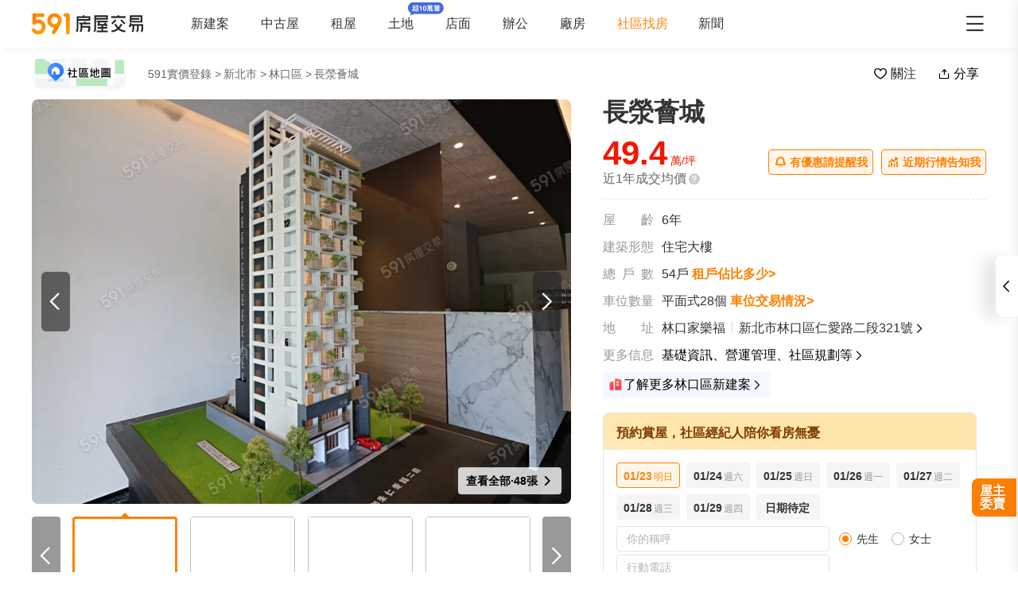

--- FILE ---
content_type: text/html;charset=utf-8
request_url: https://market.591.com.tw/35129
body_size: 197447
content:
<!DOCTYPE html><html  lang="zh-TW" class="" style=""><head><meta charset="utf-8"><meta name="viewport" content="width=device-width,initial-scale=1,maximum-scale=1,minimum-scale=1,user-scalable=no"><title>【長滎薈城】68筆成交，均價49萬&#x2F;坪 - 591實價登錄</title><style>[data-v-99b22202]{box-sizing:border-box;-webkit-tap-highlight-color:transparent}li[data-v-99b22202],ul[data-v-99b22202]{list-style:none;margin:0;padding:0}address[data-v-99b22202]{font-style:normal}input[data-v-99b22202],textarea[data-v-99b22202]{-webkit-appearance:none}body.hide-scrollbar[data-v-99b22202]::-webkit-scrollbar-thumb{display:none}body[data-v-99b22202]::-webkit-scrollbar{height:10px;width:5px}body[data-v-99b22202]::-webkit-scrollbar-thumb{background:#2226;border-radius:4px}body[data-v-99b22202]::-webkit-scrollbar-thumb:window-inactive{background:#2226}body[data-v-99b22202]::-webkit-scrollbar-thumb:hover{background:#2229}.t5-container[data-v-99b22202]{box-sizing:border-box;margin:0 auto;width:100%}@media only screen and (min-width:1200px){.t5-container[data-v-99b22202]{width:1200px}}.bscroll-horizontal-scrollbar[data-v-99b22202]{z-index:90!important}.page-enter-active[data-v-99b22202]{-webkit-animation:pageIn-99b22202 0s;animation:pageIn-99b22202 0s}@-webkit-keyframes pageIn-99b22202{0%{opacity:1}to{opacity:1}}@keyframes pageIn-99b22202{0%{opacity:1}to{opacity:1}}.category-title[data-v-99b22202]{border-top:1px solid #e6e6e6;color:#333;font-size:24px;font-weight:700;height:90px;line-height:90px}@media only screen and (max-width:850px){.category-title[data-v-99b22202]{font-size:18px;height:64px;line-height:64px}}.show-all-btn[data-v-99b22202]{background-color:#fff;border:1px solid #e6e6e6;border-radius:4px;color:#333;cursor:pointer;display:block;font-size:16px;height:40px;line-height:38px;width:240px}@media(hover:hover)and (pointer:fine){.show-all-btn[data-v-99b22202]:hover{background:#f5f5f5}}.show-all-btn a[data-v-99b22202]{display:block}.show-entrust-btn[data-v-99b22202]{background-color:#ff8000;border-radius:4px;color:#fff;cursor:pointer;display:block;font-size:16px;height:40px;line-height:40px;max-width:100%;width:404px}@media(hover:hover)and (pointer:fine){.show-entrust-btn[data-v-99b22202]:hover{background-color:#ff9326}}.show-entrust-btn a[data-v-99b22202]{display:block}.suggestions-title[data-v-99b22202]{color:#222;font-size:16px;font-weight:700;height:40px;line-height:40px;padding:0 20px}main[data-v-99b22202]{background-color:#fff}@media only screen and (max-width:850px){.im-entry[data-v-99b22202]{display:none}}</style><style>[data-v-5f06aed2]{box-sizing:border-box;-webkit-tap-highlight-color:transparent}li[data-v-5f06aed2],ul[data-v-5f06aed2]{list-style:none;margin:0;padding:0}address[data-v-5f06aed2]{font-style:normal}input[data-v-5f06aed2],textarea[data-v-5f06aed2]{-webkit-appearance:none}body.hide-scrollbar[data-v-5f06aed2]::-webkit-scrollbar-thumb{display:none}body[data-v-5f06aed2]::-webkit-scrollbar{height:10px;width:5px}body[data-v-5f06aed2]::-webkit-scrollbar-thumb{background:#2226;border-radius:4px}body[data-v-5f06aed2]::-webkit-scrollbar-thumb:window-inactive{background:#2226}body[data-v-5f06aed2]::-webkit-scrollbar-thumb:hover{background:#2229}.t5-container[data-v-5f06aed2]{box-sizing:border-box;margin:0 auto;width:100%}@media only screen and (min-width:1200px){.t5-container[data-v-5f06aed2]{width:1200px}}.bscroll-horizontal-scrollbar[data-v-5f06aed2]{z-index:90!important}.page-enter-active[data-v-5f06aed2]{-webkit-animation:pageIn-5f06aed2 0s;animation:pageIn-5f06aed2 0s}@-webkit-keyframes pageIn-5f06aed2{0%{opacity:1}to{opacity:1}}@keyframes pageIn-5f06aed2{0%{opacity:1}to{opacity:1}}.category-title[data-v-5f06aed2]{border-top:1px solid #e6e6e6;color:#333;font-size:24px;font-weight:700;height:90px;line-height:90px}@media only screen and (max-width:850px){.category-title[data-v-5f06aed2]{font-size:18px;height:64px;line-height:64px}}.show-all-btn[data-v-5f06aed2]{background-color:#fff;border:1px solid #e6e6e6;border-radius:4px;color:#333;cursor:pointer;display:block;font-size:16px;height:40px;line-height:38px;width:240px}@media(hover:hover)and (pointer:fine){.show-all-btn[data-v-5f06aed2]:hover{background:#f5f5f5}}.show-all-btn a[data-v-5f06aed2]{display:block}.show-entrust-btn[data-v-5f06aed2]{background-color:#ff8000;border-radius:4px;color:#fff;cursor:pointer;display:block;font-size:16px;height:40px;line-height:40px;max-width:100%;width:404px}@media(hover:hover)and (pointer:fine){.show-entrust-btn[data-v-5f06aed2]:hover{background-color:#ff9326}}.show-entrust-btn a[data-v-5f06aed2]{display:block}.suggestions-title[data-v-5f06aed2]{color:#222;font-size:16px;font-weight:700;height:40px;line-height:40px;padding:0 20px}.im-entry .entry-wrapper{display:none!important}</style><style>[data-v-ce65f4b0]{box-sizing:border-box;-webkit-tap-highlight-color:transparent}li[data-v-ce65f4b0],ul[data-v-ce65f4b0]{list-style:none;margin:0;padding:0}address[data-v-ce65f4b0]{font-style:normal}input[data-v-ce65f4b0],textarea[data-v-ce65f4b0]{-webkit-appearance:none}body.hide-scrollbar[data-v-ce65f4b0]::-webkit-scrollbar-thumb{display:none}body[data-v-ce65f4b0]::-webkit-scrollbar{height:10px;width:5px}body[data-v-ce65f4b0]::-webkit-scrollbar-thumb{background:#2226;border-radius:4px}body[data-v-ce65f4b0]::-webkit-scrollbar-thumb:window-inactive{background:#2226}body[data-v-ce65f4b0]::-webkit-scrollbar-thumb:hover{background:#2229}.t5-container[data-v-ce65f4b0]{box-sizing:border-box;margin:0 auto;width:100%}@media only screen and (min-width:1200px){.t5-container[data-v-ce65f4b0]{width:1200px}}.bscroll-horizontal-scrollbar[data-v-ce65f4b0]{z-index:90!important}.page-enter-active[data-v-ce65f4b0]{-webkit-animation:pageIn-ce65f4b0 0s;animation:pageIn-ce65f4b0 0s}@-webkit-keyframes pageIn-ce65f4b0{0%{opacity:1}to{opacity:1}}@keyframes pageIn-ce65f4b0{0%{opacity:1}to{opacity:1}}.category-title[data-v-ce65f4b0]{border-top:1px solid #e6e6e6;color:#333;font-size:24px;font-weight:700;height:90px;line-height:90px}@media only screen and (max-width:850px){.category-title[data-v-ce65f4b0]{font-size:18px;height:64px;line-height:64px}}.show-all-btn[data-v-ce65f4b0]{background-color:#fff;border:1px solid #e6e6e6;border-radius:4px;color:#333;cursor:pointer;display:block;font-size:16px;height:40px;line-height:38px;width:240px}@media(hover:hover)and (pointer:fine){.show-all-btn[data-v-ce65f4b0]:hover{background:#f5f5f5}}.show-all-btn a[data-v-ce65f4b0]{display:block}.show-entrust-btn[data-v-ce65f4b0]{background-color:#ff8000;border-radius:4px;color:#fff;cursor:pointer;display:block;font-size:16px;height:40px;line-height:40px;max-width:100%;width:404px}@media(hover:hover)and (pointer:fine){.show-entrust-btn[data-v-ce65f4b0]:hover{background-color:#ff9326}}.show-entrust-btn a[data-v-ce65f4b0]{display:block}.suggestions-title[data-v-ce65f4b0]{color:#222;font-size:16px;font-weight:700;height:40px;line-height:40px;padding:0 20px}.im-entry[data-v-ce65f4b0]{display:none}@media only screen and (min-width:850px){.im-entry[data-v-ce65f4b0]{display:unset}}</style><style>[data-v-29db5ed9]{box-sizing:border-box;-webkit-tap-highlight-color:transparent}li[data-v-29db5ed9],ul[data-v-29db5ed9]{list-style:none;margin:0;padding:0}address[data-v-29db5ed9]{font-style:normal}input[data-v-29db5ed9],textarea[data-v-29db5ed9]{-webkit-appearance:none}body.hide-scrollbar[data-v-29db5ed9]::-webkit-scrollbar-thumb{display:none}body[data-v-29db5ed9]::-webkit-scrollbar{height:10px;width:5px}body[data-v-29db5ed9]::-webkit-scrollbar-thumb{background:#2226;border-radius:4px}body[data-v-29db5ed9]::-webkit-scrollbar-thumb:window-inactive{background:#2226}body[data-v-29db5ed9]::-webkit-scrollbar-thumb:hover{background:#2229}.header-container[data-v-29db5ed9],.t5-container[data-v-29db5ed9]{box-sizing:border-box;margin:0 auto;width:100%}@media only screen and (min-width:1200px){.header-container[data-v-29db5ed9],.t5-container[data-v-29db5ed9]{width:1200px}}.bscroll-horizontal-scrollbar[data-v-29db5ed9]{z-index:90!important}.page-enter-active[data-v-29db5ed9]{-webkit-animation:pageIn-29db5ed9 0s;animation:pageIn-29db5ed9 0s}@-webkit-keyframes pageIn-29db5ed9{0%{opacity:1}to{opacity:1}}@keyframes pageIn-29db5ed9{0%{opacity:1}to{opacity:1}}.category-title[data-v-29db5ed9]{border-top:1px solid #e6e6e6;color:#333;font-size:24px;font-weight:700;height:90px;line-height:90px}@media only screen and (max-width:850px){.category-title[data-v-29db5ed9]{font-size:18px;height:64px;line-height:64px}}.show-all-btn[data-v-29db5ed9]{background-color:#fff;border:1px solid #e6e6e6;border-radius:4px;color:#333;cursor:pointer;display:block;font-size:16px;height:40px;line-height:38px;width:240px}@media(hover:hover)and (pointer:fine){.show-all-btn[data-v-29db5ed9]:hover{background:#f5f5f5}}.show-all-btn a[data-v-29db5ed9]{display:block}.show-entrust-btn[data-v-29db5ed9]{background-color:#ff8000;border-radius:4px;color:#fff;cursor:pointer;display:block;font-size:16px;height:40px;line-height:40px;max-width:100%;width:404px}@media(hover:hover)and (pointer:fine){.show-entrust-btn[data-v-29db5ed9]:hover{background-color:#ff9326}}.show-entrust-btn a[data-v-29db5ed9]{display:block}.suggestions-title[data-v-29db5ed9]{color:#222;font-size:16px;font-weight:700;height:40px;line-height:40px;padding:0 20px}.header[data-v-29db5ed9]{background-color:#fff;box-shadow:0 8px 11px -6px #8282821a;position:relative;width:100%;z-index:104}.header-container[data-v-29db5ed9]{-webkit-box-align:center;-webkit-align-items:center;align-items:center;display:-webkit-box;display:-webkit-flex;display:flex;height:60px;position:relative}.header-container a[data-v-29db5ed9]{height:28px}@media only screen and (max-width:1200px){.header-container[data-v-29db5ed9]{padding-left:20px;width:100%}}@media only screen and (max-width:1200px)and (max-width:850px){.header-container[data-v-29db5ed9]{display:none}}.header-container .logo[data-v-29db5ed9]{width:140px}.header-container i[data-v-29db5ed9]{color:#333;cursor:pointer;font-size:28px;position:absolute;right:0}@media only screen and (max-width:1200px){.header-container i[data-v-29db5ed9]{right:20px}}@media only screen and (min-width:850px)and (max-width:1000px){.header-container i[data-v-29db5ed9]{right:0}}.header-container-mobile[data-v-29db5ed9]{-webkit-box-align:center;-webkit-align-items:center;align-items:center;display:none;height:48px;width:100%}.header-container-mobile .link-wrap[data-v-29db5ed9]{background:#ff8000;border-radius:4px;color:#fff;font-size:12px;height:26px;left:15px;position:absolute;width:74px}.header-container-mobile .link-wrap>span[data-v-29db5ed9]{-webkit-box-align:center;-webkit-align-items:center;align-items:center;display:-webkit-box;display:-webkit-flex;display:flex;height:100%;width:100%}.header-container-mobile .link-wrap>span em[data-v-29db5ed9]{line-height:26px;margin-left:2px}.header-container-mobile .link-wrap i.market-arrow-left[data-v-29db5ed9]{color:#fff;cursor:pointer;font-size:16px;left:4px;position:relative;vertical-align:3px}.header-container-mobile img[data-v-29db5ed9]{height:30px;margin:0 auto}.header-container-mobile i.market-arrow-left[data-v-29db5ed9]{color:#333;cursor:pointer;font-size:28px;left:15px;position:absolute}.header-container-mobile i.market-menu[data-v-29db5ed9]{color:#333;cursor:pointer;font-size:28px;position:absolute;right:15px}@media only screen and (max-width:850px){.header-container-mobile[data-v-29db5ed9]{display:-webkit-box;display:-webkit-flex;display:flex}}@media only screen and (max-width:370px){.header-container-mobile i.market-arrow-left[data-v-29db5ed9],.header-container-mobile i.market-menu[data-v-29db5ed9]{font-size:24px}}.header-container .nav-list[data-v-29db5ed9]{-webkit-box-align:center;-webkit-align-items:center;align-items:center;display:-webkit-box;display:-webkit-flex;display:flex;margin:0 0 0 60px;padding:0}.header-container .nav-list li[data-v-29db5ed9]{color:#333;font-size:16px;margin-right:40px}@media only screen and (min-width:850px)and (max-width:1000px){.header-container .nav-list li[data-v-29db5ed9]{margin-right:20px}}.header-container .nav-list li.active[data-v-29db5ed9]{color:#ff8000;margin-right:38px;position:relative}.header-container .nav-list li.land-new-icon[data-v-29db5ed9]{position:relative}.header-container .nav-list li.land-new-icon[data-v-29db5ed9]:after{background:url([data-uri]) 50% no-repeat;background-size:cover;content:"";height:16px;position:absolute;right:-38px;top:-18px;width:45px}@media(hover:hover)and (pointer:fine){.header-container .nav-list li[data-v-29db5ed9]:hover{color:#ff8000}}</style><style>[data-v-12ff59fa]{box-sizing:border-box;-webkit-tap-highlight-color:transparent}li[data-v-12ff59fa],ul[data-v-12ff59fa]{list-style:none;margin:0;padding:0}address[data-v-12ff59fa]{font-style:normal}input[data-v-12ff59fa],textarea[data-v-12ff59fa]{-webkit-appearance:none}body.hide-scrollbar[data-v-12ff59fa]::-webkit-scrollbar-thumb{display:none}body[data-v-12ff59fa]::-webkit-scrollbar{height:10px;width:5px}body[data-v-12ff59fa]::-webkit-scrollbar-thumb{background:#2226;border-radius:4px}body[data-v-12ff59fa]::-webkit-scrollbar-thumb:window-inactive{background:#2226}body[data-v-12ff59fa]::-webkit-scrollbar-thumb:hover{background:#2229}.t5-container[data-v-12ff59fa]{box-sizing:border-box;margin:0 auto;width:100%}@media only screen and (min-width:1200px){.t5-container[data-v-12ff59fa]{width:1200px}}.bscroll-horizontal-scrollbar[data-v-12ff59fa]{z-index:90!important}.page-enter-active[data-v-12ff59fa]{-webkit-animation:pageIn-12ff59fa 0s;animation:pageIn-12ff59fa 0s}@-webkit-keyframes pageIn-12ff59fa{0%{opacity:1}to{opacity:1}}@keyframes pageIn-12ff59fa{0%{opacity:1}to{opacity:1}}.category-title[data-v-12ff59fa]{border-top:1px solid #e6e6e6;color:#333;font-size:24px;font-weight:700;height:90px;line-height:90px}@media only screen and (max-width:850px){.category-title[data-v-12ff59fa]{font-size:18px;height:64px;line-height:64px}}.show-all-btn[data-v-12ff59fa]{background-color:#fff;border:1px solid #e6e6e6;border-radius:4px;color:#333;cursor:pointer;display:block;font-size:16px;height:40px;line-height:38px;width:240px}@media(hover:hover)and (pointer:fine){.show-all-btn[data-v-12ff59fa]:hover{background:#f5f5f5}}.show-all-btn a[data-v-12ff59fa]{display:block}.show-entrust-btn[data-v-12ff59fa]{background-color:#ff8000;border-radius:4px;color:#fff;cursor:pointer;display:block;font-size:16px;height:40px;line-height:40px;max-width:100%;width:404px}@media(hover:hover)and (pointer:fine){.show-entrust-btn[data-v-12ff59fa]:hover{background-color:#ff9326}}.show-entrust-btn a[data-v-12ff59fa]{display:block}.suggestions-title[data-v-12ff59fa]{color:#222;font-size:16px;font-weight:700;height:40px;line-height:40px;padding:0 20px}[data-v-12ff59fa] .detail-pc-header-union{display:none;text-align:center}@media only screen and (min-width:850px){[data-v-12ff59fa] .detail-pc-header-union{display:block;width:100%}[data-v-12ff59fa] .detail-pc-header-union a{width:100%}[data-v-12ff59fa] .detail-pc-header-union img{display:block;object-fit:contain;width:100%}}@media only screen and (min-width:1200px){[data-v-12ff59fa] .detail-pc-header-union{margin:0 auto;width:1200px}}</style><style>[data-v-f125e683]{box-sizing:border-box;-webkit-tap-highlight-color:transparent}li[data-v-f125e683],ul[data-v-f125e683]{list-style:none;margin:0;padding:0}address[data-v-f125e683]{font-style:normal}input[data-v-f125e683],textarea[data-v-f125e683]{-webkit-appearance:none}body.hide-scrollbar[data-v-f125e683]::-webkit-scrollbar-thumb{display:none}body[data-v-f125e683]::-webkit-scrollbar{height:10px;width:5px}body[data-v-f125e683]::-webkit-scrollbar-thumb{background:#2226;border-radius:4px}body[data-v-f125e683]::-webkit-scrollbar-thumb:window-inactive{background:#2226}body[data-v-f125e683]::-webkit-scrollbar-thumb:hover{background:#2229}.community-nav-breadcrumbs-container[data-v-f125e683],.t5-container[data-v-f125e683]{box-sizing:border-box;margin:0 auto;width:100%}@media only screen and (min-width:1200px){.community-nav-breadcrumbs-container[data-v-f125e683],.t5-container[data-v-f125e683]{width:1200px}}.bscroll-horizontal-scrollbar[data-v-f125e683]{z-index:90!important}.page-enter-active[data-v-f125e683]{-webkit-animation:pageIn-f125e683 0s;animation:pageIn-f125e683 0s}@-webkit-keyframes pageIn-f125e683{0%{opacity:1}to{opacity:1}}@keyframes pageIn-f125e683{0%{opacity:1}to{opacity:1}}.category-title[data-v-f125e683]{border-top:1px solid #e6e6e6;color:#333;font-size:24px;font-weight:700;height:90px;line-height:90px}@media only screen and (max-width:850px){.category-title[data-v-f125e683]{font-size:18px;height:64px;line-height:64px}}.show-all-btn[data-v-f125e683]{background-color:#fff;border:1px solid #e6e6e6;border-radius:4px;color:#333;cursor:pointer;display:block;font-size:16px;height:40px;line-height:38px;width:240px}@media(hover:hover)and (pointer:fine){.show-all-btn[data-v-f125e683]:hover{background:#f5f5f5}}.show-all-btn a[data-v-f125e683]{display:block}.show-entrust-btn[data-v-f125e683]{background-color:#ff8000;border-radius:4px;color:#fff;cursor:pointer;display:block;font-size:16px;height:40px;line-height:40px;max-width:100%;width:404px}@media(hover:hover)and (pointer:fine){.show-entrust-btn[data-v-f125e683]:hover{background-color:#ff9326}}.show-entrust-btn a[data-v-f125e683]{display:block}.suggestions-title[data-v-f125e683]{color:#222;font-size:16px;font-weight:700;height:40px;line-height:40px;padding:0 20px}.community-nav-breadcrumbs[data-v-f125e683]{background-color:#fff}.community-nav-breadcrumbs-container[data-v-f125e683]{-webkit-box-align:center;-webkit-align-items:center;align-items:center;display:-webkit-box;display:-webkit-flex;display:flex;height:65px;-webkit-box-pack:justify;-webkit-justify-content:space-between;justify-content:space-between}.community-nav-breadcrumbs-container>.link-wrap[data-v-f125e683]{-webkit-box-align:center;-webkit-align-items:center;align-items:center;display:-webkit-box;display:-webkit-flex;display:flex}.community-nav-breadcrumbs-container span.map-entry[data-v-f125e683]{cursor:pointer;display:inline-block;height:42px;margin-right:26px;position:relative;width:120px}.community-nav-breadcrumbs-container span.map-entry img[data-v-f125e683]{height:100%;width:100%}@media(hover:hover)and (pointer:fine){.community-nav-breadcrumbs-container span.map-entry img[data-v-f125e683]:hover{opacity:.6}}.community-nav-breadcrumbs-container span.link[data-v-f125e683]{border-radius:4px;color:#222;cursor:pointer;display:inline-block;font-size:14px;height:26px;line-height:26px;margin-right:15px;padding:0 15px;position:relative}@media(hover:hover)and (pointer:fine){.community-nav-breadcrumbs-container span.link[data-v-f125e683]:hover{background-color:#f2f4f7}}.community-nav-breadcrumbs-container[data-v-f125e683] ul{display:-webkit-inline-box;display:-webkit-inline-flex;display:inline-flex;width:auto}.community-nav-breadcrumbs-container .handle-area[data-v-f125e683]{-webkit-box-align:center;-webkit-align-items:center;align-items:center;display:-webkit-box;display:-webkit-flex;display:flex;-webkit-user-select:none;-moz-user-select:none;user-select:none}.community-nav-breadcrumbs-container .handle-area .btn[data-v-f125e683]{border-radius:2px;cursor:pointer;display:inline-block;height:32px;line-height:32px;min-width:70px;text-align:center}.community-nav-breadcrumbs-container .handle-area .btn[data-v-f125e683]:hover{background:#f5f5f5}.community-nav-breadcrumbs-container .handle-area .btn.collect[data-v-f125e683]{margin-right:10px;overflow:hidden;position:relative}.community-nav-breadcrumbs-container .handle-area .btn.collect[data-v-f125e683]:after{-webkit-animation:bg-infinite-f125e683 2s infinite;animation:bg-infinite-f125e683 2s infinite;background:#ffffff4d;border-radius:4px;content:"";display:block;-webkit-filter:blur(8px);filter:blur(8px);height:50%;left:0;position:absolute;top:0;width:100%}@media(hover:hover)and (pointer:fine){.community-nav-breadcrumbs-container .handle-area .btn.collect[data-v-f125e683]:hover:after{display:none}}.community-nav-breadcrumbs-container .handle-area .btn.collect .market-collect[data-v-f125e683]{color:#ff8000;font-size:18px}.community-nav-breadcrumbs-container .handle-area .btn.collect .market-uncollect[data-v-f125e683]{font-size:18px}.community-nav-breadcrumbs-container .handle-area .btn.share[data-v-f125e683]{position:relative}@media(hover:hover)and (pointer:fine){.community-nav-breadcrumbs-container .handle-area .btn.share:hover ul[data-v-f125e683]{display:-webkit-box;display:-webkit-flex;display:flex}}.community-nav-breadcrumbs-container .handle-area .btn.share ul[data-v-f125e683]{display:none}@media only screen and (min-width:850px)and (max-width:1350px){.community-nav-breadcrumbs .handle-area span.share[data-v-f125e683] .community-share{left:0}}@media only screen and (max-width:1200px){.community-nav-breadcrumbs[data-v-f125e683]{padding:0 20px}.community-nav-breadcrumbs .handle-area span.share ul[data-v-f125e683]{left:0}}@media only screen and (max-width:850px){.community-nav-breadcrumbs[data-v-f125e683]{display:none}}@-webkit-keyframes bg-infinite-f125e683{0%{-webkit-transform:rotate(-60deg) translateY(-70px);transform:rotate(-60deg) translateY(-70px)}to{-webkit-transform:rotate(-60deg) translateY(70px);transform:rotate(-60deg) translateY(70px)}}@keyframes bg-infinite-f125e683{0%{-webkit-transform:rotate(-60deg) translateY(-70px);transform:rotate(-60deg) translateY(-70px)}to{-webkit-transform:rotate(-60deg) translateY(70px);transform:rotate(-60deg) translateY(70px)}}</style><style>[data-v-173e982a]{box-sizing:border-box;-webkit-tap-highlight-color:transparent}li[data-v-173e982a],ul[data-v-173e982a]{list-style:none;margin:0;padding:0}address[data-v-173e982a]{font-style:normal}input[data-v-173e982a],textarea[data-v-173e982a]{-webkit-appearance:none}body.hide-scrollbar[data-v-173e982a]::-webkit-scrollbar-thumb{display:none}body[data-v-173e982a]::-webkit-scrollbar{height:10px;width:5px}body[data-v-173e982a]::-webkit-scrollbar-thumb{background:#2226;border-radius:4px}body[data-v-173e982a]::-webkit-scrollbar-thumb:window-inactive{background:#2226}body[data-v-173e982a]::-webkit-scrollbar-thumb:hover{background:#2229}.bread-crumbs[data-v-173e982a],.t5-container[data-v-173e982a]{box-sizing:border-box;margin:0 auto;width:100%}@media only screen and (min-width:1200px){.bread-crumbs[data-v-173e982a],.t5-container[data-v-173e982a]{width:1200px}}.bscroll-horizontal-scrollbar[data-v-173e982a]{z-index:90!important}.page-enter-active[data-v-173e982a]{-webkit-animation:pageIn-173e982a 0s;animation:pageIn-173e982a 0s}@-webkit-keyframes pageIn-173e982a{0%{opacity:1}to{opacity:1}}@keyframes pageIn-173e982a{0%{opacity:1}to{opacity:1}}.category-title[data-v-173e982a]{border-top:1px solid #e6e6e6;color:#333;font-size:24px;font-weight:700;height:90px;line-height:90px}@media only screen and (max-width:850px){.category-title[data-v-173e982a]{font-size:18px;height:64px;line-height:64px}}.show-all-btn[data-v-173e982a]{background-color:#fff;border:1px solid #e6e6e6;border-radius:4px;color:#333;cursor:pointer;display:block;font-size:16px;height:40px;line-height:38px;width:240px}@media(hover:hover)and (pointer:fine){.show-all-btn[data-v-173e982a]:hover{background:#f5f5f5}}.show-all-btn a[data-v-173e982a]{display:block}.show-entrust-btn[data-v-173e982a]{background-color:#ff8000;border-radius:4px;color:#fff;cursor:pointer;display:block;font-size:16px;height:40px;line-height:40px;max-width:100%;width:404px}@media(hover:hover)and (pointer:fine){.show-entrust-btn[data-v-173e982a]:hover{background-color:#ff9326}}.show-entrust-btn a[data-v-173e982a]{display:block}.suggestions-title[data-v-173e982a]{color:#222;font-size:16px;font-weight:700;height:40px;line-height:40px;padding:0 20px}.bread-crumbs[data-v-173e982a]{display:-webkit-box;display:-webkit-flex;display:flex;-webkit-flex-wrap:wrap;flex-wrap:wrap;font-size:16px}.bread-crumbs li[data-v-173e982a]{color:#666;cursor:pointer;font-size:14px;height:24px;line-height:24px;margin-right:3px}@media(hover:hover)and (pointer:fine){.bread-crumbs li[data-v-173e982a]:not(.bread-crumbs li:last-child):hover{color:#ff8000}}.bread-crumbs li[data-v-173e982a]:last-child{cursor:default;margin:0}@media only screen and (max-width:1200px){.bread-crumbs[data-v-173e982a]{padding:0 20px}}@media only screen and (max-width:850px){.bread-crumbs[data-v-173e982a]{font-size:14px;padding:0 15px}}</style><style>[data-v-91a10d98]{box-sizing:border-box;-webkit-tap-highlight-color:transparent}li[data-v-91a10d98],ul[data-v-91a10d98]{list-style:none;margin:0;padding:0}address[data-v-91a10d98]{font-style:normal}input[data-v-91a10d98],textarea[data-v-91a10d98]{-webkit-appearance:none}body.hide-scrollbar[data-v-91a10d98]::-webkit-scrollbar-thumb{display:none}body[data-v-91a10d98]::-webkit-scrollbar{height:10px;width:5px}body[data-v-91a10d98]::-webkit-scrollbar-thumb{background:#2226;border-radius:4px}body[data-v-91a10d98]::-webkit-scrollbar-thumb:window-inactive{background:#2226}body[data-v-91a10d98]::-webkit-scrollbar-thumb:hover{background:#2229}.t5-container[data-v-91a10d98]{box-sizing:border-box;margin:0 auto;width:100%}@media only screen and (min-width:1200px){.t5-container[data-v-91a10d98]{width:1200px}}.bscroll-horizontal-scrollbar[data-v-91a10d98]{z-index:90!important}.page-enter-active[data-v-91a10d98]{-webkit-animation:pageIn-91a10d98 0s;animation:pageIn-91a10d98 0s}@-webkit-keyframes pageIn-91a10d98{0%{opacity:1}to{opacity:1}}@keyframes pageIn-91a10d98{0%{opacity:1}to{opacity:1}}.category-title[data-v-91a10d98]{border-top:1px solid #e6e6e6;color:#333;font-size:24px;font-weight:700;height:90px;line-height:90px}@media only screen and (max-width:850px){.category-title[data-v-91a10d98]{font-size:18px;height:64px;line-height:64px}}.show-all-btn[data-v-91a10d98]{background-color:#fff;border:1px solid #e6e6e6;border-radius:4px;color:#333;cursor:pointer;display:block;font-size:16px;height:40px;line-height:38px;width:240px}@media(hover:hover)and (pointer:fine){.show-all-btn[data-v-91a10d98]:hover{background:#f5f5f5}}.show-all-btn a[data-v-91a10d98]{display:block}.show-entrust-btn[data-v-91a10d98]{background-color:#ff8000;border-radius:4px;color:#fff;cursor:pointer;display:block;font-size:16px;height:40px;line-height:40px;max-width:100%;width:404px}@media(hover:hover)and (pointer:fine){.show-entrust-btn[data-v-91a10d98]:hover{background-color:#ff9326}}.show-entrust-btn a[data-v-91a10d98]{display:block}.suggestions-title[data-v-91a10d98]{color:#222;font-size:16px;font-weight:700;height:40px;line-height:40px;padding:0 20px}.community-share[data-v-91a10d98]{background-color:#fff;border:1px solid #e6e6e6;border-radius:4px;box-shadow:0 0 15px -6px #99999980;box-sizing:border-box;height:107px;left:50%;padding:8px;position:absolute;-webkit-transform:translateX(-50%);transform:translate(-50%);width:180px;z-index:2}.community-share li[data-v-91a10d98]{border-radius:4px;-webkit-box-flex:1;-webkit-flex:1 1;flex:1 1;padding:0 12px}@media(hover:hover)and (pointer:fine){.community-share li[data-v-91a10d98]:hover{background-color:#f5f5f5}}.community-share li img[data-v-91a10d98]{display:block;margin:8px auto 0;width:50px}.community-share li p[data-v-91a10d98]{color:#333;font-size:14px;height:32px;line-height:32px}</style><style>[data-v-6bb34029]{box-sizing:border-box;-webkit-tap-highlight-color:transparent}li[data-v-6bb34029],ul[data-v-6bb34029]{list-style:none;margin:0;padding:0}address[data-v-6bb34029]{font-style:normal}input[data-v-6bb34029],textarea[data-v-6bb34029]{-webkit-appearance:none}body.hide-scrollbar[data-v-6bb34029]::-webkit-scrollbar-thumb{display:none}body[data-v-6bb34029]::-webkit-scrollbar{height:10px;width:5px}body[data-v-6bb34029]::-webkit-scrollbar-thumb{background:#2226;border-radius:4px}body[data-v-6bb34029]::-webkit-scrollbar-thumb:window-inactive{background:#2226}body[data-v-6bb34029]::-webkit-scrollbar-thumb:hover{background:#2229}.community-navbar-container[data-v-6bb34029],.t5-container[data-v-6bb34029]{box-sizing:border-box;margin:0 auto;width:100%}@media only screen and (min-width:1200px){.community-navbar-container[data-v-6bb34029],.t5-container[data-v-6bb34029]{width:1200px}}.bscroll-horizontal-scrollbar[data-v-6bb34029]{z-index:90!important}.page-enter-active[data-v-6bb34029]{-webkit-animation:pageIn-6bb34029 0s;animation:pageIn-6bb34029 0s}@-webkit-keyframes pageIn-6bb34029{0%{opacity:1}to{opacity:1}}@keyframes pageIn-6bb34029{0%{opacity:1}to{opacity:1}}.category-title[data-v-6bb34029]{border-top:1px solid #e6e6e6;color:#333;font-size:24px;font-weight:700;height:90px;line-height:90px}@media only screen and (max-width:850px){.category-title[data-v-6bb34029]{font-size:18px;height:64px;line-height:64px}}.show-all-btn[data-v-6bb34029]{background-color:#fff;border:1px solid #e6e6e6;border-radius:4px;color:#333;cursor:pointer;display:block;font-size:16px;height:40px;line-height:38px;width:240px}@media(hover:hover)and (pointer:fine){.show-all-btn[data-v-6bb34029]:hover{background:#f5f5f5}}.show-all-btn a[data-v-6bb34029]{display:block}.show-entrust-btn[data-v-6bb34029]{background-color:#ff8000;border-radius:4px;color:#fff;cursor:pointer;display:block;font-size:16px;height:40px;line-height:40px;max-width:100%;width:404px}@media(hover:hover)and (pointer:fine){.show-entrust-btn[data-v-6bb34029]:hover{background-color:#ff9326}}.show-entrust-btn a[data-v-6bb34029]{display:block}.suggestions-title[data-v-6bb34029]{color:#222;font-size:16px;font-weight:700;height:40px;line-height:40px;padding:0 20px}.community-navbar[data-v-6bb34029]{background-color:#fff;box-shadow:0 8px 11px -6px #82828233;width:100%}.community-navbar.fixed[data-v-6bb34029]{position:fixed;top:60px;z-index:-1}.community-navbar-container[data-v-6bb34029]{-webkit-box-align:center;-webkit-align-items:center;align-items:center;display:-webkit-box;display:-webkit-flex;display:flex;height:65px;-webkit-box-pack:justify;-webkit-justify-content:space-between;justify-content:space-between;line-height:65px}.community-navbar-container .nav-tabs[data-v-6bb34029]{display:-webkit-box;display:-webkit-flex;display:flex;height:100%}.community-navbar-container .nav-tabs li[data-v-6bb34029]{color:#333;cursor:pointer;-webkit-flex-shrink:0;flex-shrink:0;font-size:16px;margin-right:40px;position:relative}.community-navbar-container .nav-tabs li[data-v-6bb34029]:last-child{margin-right:0}.community-navbar-container .nav-tabs li.active[data-v-6bb34029]{color:#ff8000;font-weight:700}.community-navbar-container .nav-tabs li.active[data-v-6bb34029]:after{background-color:#ff8000;bottom:0;content:"";height:6px;left:50%;position:absolute;-webkit-transform:translateX(-50%);transform:translate(-50%);width:32px;z-index:99}.community-navbar-container .nav-tabs li .qa-tip[data-v-6bb34029]{-webkit-animation:scale-loop-6bb34029 2s ease-in-out infinite;animation:scale-loop-6bb34029 2s ease-in-out infinite;background:url(//s.591.com.tw/v4/new-icon.CvS2Ym9E.png) no-repeat 50%;background-size:100% 100%;content:"";display:inline-block;height:19px;position:absolute;right:-33px;top:11px;-webkit-transform:translateZ(0);transform:translateZ(0);-webkit-transform-origin:bottom left;transform-origin:bottom left;-webkit-user-select:none;-moz-user-select:none;user-select:none;width:34px;will-change:transform;z-index:2}@media only screen and (max-width:850px){.community-navbar-container .nav-tabs li .qa-tip[data-v-6bb34029]{background-size:cover;height:16px;right:-24px;width:28px}}@-webkit-keyframes scale-loop-6bb34029{0%{-webkit-transform:scale(1);transform:scale(1)}25%{-webkit-transform:scale(.8);transform:scale(.8)}50%{-webkit-transform:scale(1);transform:scale(1)}to{-webkit-transform:scale(1);transform:scale(1)}}@keyframes scale-loop-6bb34029{0%{-webkit-transform:scale(1);transform:scale(1)}25%{-webkit-transform:scale(.8);transform:scale(.8)}50%{-webkit-transform:scale(1);transform:scale(1)}to{-webkit-transform:scale(1);transform:scale(1)}}@media(hover:hover)and (pointer:fine){.community-navbar-container .nav-tabs li[data-v-6bb34029]:hover{font-weight:500}}.community-navbar-container .handle-area[data-v-6bb34029]{-webkit-box-align:center;-webkit-align-items:center;align-items:center;display:-webkit-box;display:-webkit-flex;display:flex;-webkit-box-flex:0;-webkit-flex:0 0 165px;flex:0 0 165px;-webkit-user-select:none;-moz-user-select:none;user-select:none}.community-navbar-container .handle-area span[data-v-6bb34029]{border-radius:4px;cursor:pointer;display:inline-block;font-size:14px;height:34px;line-height:32px;text-align:center;width:70px}.community-navbar-container .handle-area span[data-v-6bb34029]:first-child{width:84px}.community-navbar-container .handle-area span.collect[data-v-6bb34029]{background-color:#ff8002;color:#fff;margin-right:10px;overflow:hidden;position:relative}.community-navbar-container .handle-area span.collect[data-v-6bb34029]:after{-webkit-animation:bg-infinite-6bb34029 2s infinite;animation:bg-infinite-6bb34029 2s infinite;background:#ffffff4d;border-radius:4px;content:"";display:block;-webkit-filter:blur(8px);filter:blur(8px);height:50%;left:0;position:absolute;top:0;width:100%}@media(hover:hover)and (pointer:fine){.community-navbar-container .handle-area span.collect[data-v-6bb34029]:hover{background-color:#fe5c02}.community-navbar-container .handle-area span.collect[data-v-6bb34029]:hover:after{display:none}}.community-navbar-container .handle-area span.collect.active[data-v-6bb34029]{background-color:#ccc}.community-navbar-container .handle-area span.collect.active[data-v-6bb34029]:after{display:none}@media(hover:hover)and (pointer:fine){.community-navbar-container .handle-area span.collect.active[data-v-6bb34029]:hover{background-color:#9fb4c8}}.community-navbar-container .handle-area span.share[data-v-6bb34029]{background-color:#fff;border:1px solid #ff8000;color:#ff8000;position:relative}@media(hover:hover)and (pointer:fine){.community-navbar-container .handle-area span.share[data-v-6bb34029]:hover{background-color:#fff7e6}.community-navbar-container .handle-area span.share:hover ul[data-v-6bb34029]{display:-webkit-box;display:-webkit-flex;display:flex}}.community-navbar-container .handle-area span.share ul[data-v-6bb34029]{display:none}@media only screen and (max-width:1200px){.community-navbar[data-v-6bb34029]{padding:0 25px}.community-navbar[data-v-6bb34029] .slider{margin-right:22px}.community-navbar .nav-tabs li[data-v-6bb34029]{margin-right:30px}.community-navbar .handle-area span.share ul[data-v-6bb34029]{left:0}}@media only screen and (max-width:850px){.community-navbar .community-navbar-container[data-v-6bb34029]{height:60px;line-height:60px}.community-navbar .community-navbar-container .nav-tabs[data-v-6bb34029]{display:-webkit-inline-box;display:-webkit-inline-flex;display:inline-flex;-webkit-flex-wrap:nowrap;flex-wrap:nowrap}.community-navbar .community-navbar-container .nav-tabs li.active[data-v-6bb34029]{font-weight:700}.community-navbar .community-navbar-container li[data-v-6bb34029]{font-size:16px;margin-right:20px;white-space:nowrap;width:auto}.community-navbar .community-navbar-container[data-v-6bb34029] .slider .slider-arrow.left{left:-25px}.community-navbar .community-navbar-container[data-v-6bb34029] .slider .slider-arrow.right{right:-25px}.community-navbar .handle-area[data-v-6bb34029]{display:none}}@-webkit-keyframes bg-infinite-6bb34029{0%{-webkit-transform:rotate(-60deg) translateY(-70px);transform:rotate(-60deg) translateY(-70px)}to{-webkit-transform:rotate(-60deg) translateY(70px);transform:rotate(-60deg) translateY(70px)}}@keyframes bg-infinite-6bb34029{0%{-webkit-transform:rotate(-60deg) translateY(-70px);transform:rotate(-60deg) translateY(-70px)}to{-webkit-transform:rotate(-60deg) translateY(70px);transform:rotate(-60deg) translateY(70px)}}</style><style>[data-v-b28ee312]{box-sizing:border-box;-webkit-tap-highlight-color:transparent}li[data-v-b28ee312],ul[data-v-b28ee312]{list-style:none;margin:0;padding:0}address[data-v-b28ee312]{font-style:normal}input[data-v-b28ee312],textarea[data-v-b28ee312]{-webkit-appearance:none}body.hide-scrollbar[data-v-b28ee312]::-webkit-scrollbar-thumb{display:none}body[data-v-b28ee312]::-webkit-scrollbar{height:10px;width:5px}body[data-v-b28ee312]::-webkit-scrollbar-thumb{background:#2226;border-radius:4px}body[data-v-b28ee312]::-webkit-scrollbar-thumb:window-inactive{background:#2226}body[data-v-b28ee312]::-webkit-scrollbar-thumb:hover{background:#2229}.broker-navbar-container[data-v-b28ee312],.t5-container[data-v-b28ee312]{box-sizing:border-box;margin:0 auto;width:100%}@media only screen and (min-width:1200px){.broker-navbar-container[data-v-b28ee312],.t5-container[data-v-b28ee312]{width:1200px}}.bscroll-horizontal-scrollbar[data-v-b28ee312]{z-index:90!important}.page-enter-active[data-v-b28ee312]{-webkit-animation:pageIn-b28ee312 0s;animation:pageIn-b28ee312 0s}@-webkit-keyframes pageIn-b28ee312{0%{opacity:1}to{opacity:1}}@keyframes pageIn-b28ee312{0%{opacity:1}to{opacity:1}}.category-title[data-v-b28ee312]{border-top:1px solid #e6e6e6;color:#333;font-size:24px;font-weight:700;height:90px;line-height:90px}@media only screen and (max-width:850px){.category-title[data-v-b28ee312]{font-size:18px;height:64px;line-height:64px}}.show-all-btn[data-v-b28ee312]{background-color:#fff;border:1px solid #e6e6e6;border-radius:4px;color:#333;cursor:pointer;display:block;font-size:16px;height:40px;line-height:38px;width:240px}@media(hover:hover)and (pointer:fine){.show-all-btn[data-v-b28ee312]:hover{background:#f5f5f5}}.show-all-btn a[data-v-b28ee312]{display:block}.show-entrust-btn[data-v-b28ee312]{background-color:#ff8000;border-radius:4px;color:#fff;cursor:pointer;display:block;font-size:16px;height:40px;line-height:40px;max-width:100%;width:404px}@media(hover:hover)and (pointer:fine){.show-entrust-btn[data-v-b28ee312]:hover{background-color:#ff9326}}.show-entrust-btn a[data-v-b28ee312]{display:block}.suggestions-title[data-v-b28ee312]{color:#222;font-size:16px;font-weight:700;height:40px;line-height:40px;padding:0 20px}.broker-navbar[data-v-b28ee312]{background-color:#fff;box-shadow:0 8px 11px -6px #82828233;width:100%}@media only screen and (max-width:1200px){.broker-navbar[data-v-b28ee312]{padding:0 20px}}.broker-navbar.fixed[data-v-b28ee312]{position:fixed;top:60px;z-index:-1}.broker-navbar-container[data-v-b28ee312]{-webkit-box-align:center;-webkit-align-items:center;align-items:center;display:-webkit-box;display:-webkit-flex;display:flex;height:65px;-webkit-box-pack:justify;-webkit-justify-content:space-between;justify-content:space-between;line-height:65px}.broker-navbar-container .title[data-v-b28ee312]{color:#333;font-size:24px;font-weight:700}.broker-navbar-container .title span[data-v-b28ee312]{color:#f01800;font-family:Arial,Arial-Bold;font-size:28px;font-weight:700}.broker-navbar-container .title span.price[data-v-b28ee312]{margin-left:24px}.broker-navbar-container .title span.unit[data-v-b28ee312]{font-size:16px;margin-left:2px}.broker-navbar-container .broker-info[data-v-b28ee312]{-webkit-box-align:center;-webkit-align-items:center;align-items:center;display:-webkit-box;display:-webkit-flex;display:flex;font-size:14px;font-weight:700;margin-left:auto}.broker-navbar-container .broker-info[data-v-b28ee312]:after{background-color:#e6e6e6;content:"";display:inline-block;height:14px;margin:0 12px;width:1px}.broker-navbar-container .broker-info .broker-avatar-wrapper[data-v-b28ee312]{-webkit-box-align:center;-webkit-align-items:center;align-items:center;border-radius:20px;display:-webkit-box;display:-webkit-flex;display:flex;height:20px;-webkit-box-pack:center;-webkit-justify-content:center;justify-content:center;margin-right:4px;overflow:hidden;position:relative;top:-1px;width:20px}.broker-navbar-container .broker-info .broker-avatar-wrapper img[data-v-b28ee312]{width:100%}.broker-navbar-container .broker-info .broker-avatar-wrapper.is-gold-broker[data-v-b28ee312]{background:#9b9da9}.broker-navbar-container .broker-info .broker-avatar-wrapper.is-gold-broker img[data-v-b28ee312]{height:100%;width:auto}.broker-navbar .building-call-btn[data-v-b28ee312]{-webkit-box-align:center;-webkit-align-items:center;align-items:center;background:-webkit-linear-gradient(left,#f58132,#f55f2a);background:linear-gradient(90deg,#f58132,#f55f2a);border-radius:4px;color:#fff!important;display:-webkit-box;display:-webkit-flex;display:flex;font-size:20px;font-weight:700;height:40px;padding:0 24px}.broker-navbar .building-call-btn .market-phone-call[data-v-b28ee312]{font-size:24px;font-weight:400;margin-right:4px}</style><style>[data-v-8955b365]{box-sizing:border-box;-webkit-tap-highlight-color:transparent}li[data-v-8955b365],ul[data-v-8955b365]{list-style:none;margin:0;padding:0}address[data-v-8955b365]{font-style:normal}input[data-v-8955b365],textarea[data-v-8955b365]{-webkit-appearance:none}body.hide-scrollbar[data-v-8955b365]::-webkit-scrollbar-thumb{display:none}body[data-v-8955b365]::-webkit-scrollbar{height:10px;width:5px}body[data-v-8955b365]::-webkit-scrollbar-thumb{background:#2226;border-radius:4px}body[data-v-8955b365]::-webkit-scrollbar-thumb:window-inactive{background:#2226}body[data-v-8955b365]::-webkit-scrollbar-thumb:hover{background:#2229}.intro[data-v-8955b365],.t5-container[data-v-8955b365]{box-sizing:border-box;margin:0 auto;width:100%}@media only screen and (min-width:1200px){.intro[data-v-8955b365],.t5-container[data-v-8955b365]{width:1200px}}.bscroll-horizontal-scrollbar[data-v-8955b365]{z-index:90!important}.page-enter-active[data-v-8955b365]{-webkit-animation:pageIn-8955b365 0s;animation:pageIn-8955b365 0s}@-webkit-keyframes pageIn-8955b365{0%{opacity:1}to{opacity:1}}@keyframes pageIn-8955b365{0%{opacity:1}to{opacity:1}}.category-title[data-v-8955b365]{border-top:1px solid #e6e6e6;color:#333;font-size:24px;font-weight:700;height:90px;line-height:90px}@media only screen and (max-width:850px){.category-title[data-v-8955b365]{font-size:18px;height:64px;line-height:64px}}.show-all-btn[data-v-8955b365]{background-color:#fff;border:1px solid #e6e6e6;border-radius:4px;color:#333;cursor:pointer;display:block;font-size:16px;height:40px;line-height:38px;width:240px}@media(hover:hover)and (pointer:fine){.show-all-btn[data-v-8955b365]:hover{background:#f5f5f5}}.show-all-btn a[data-v-8955b365]{display:block}.show-entrust-btn[data-v-8955b365]{background-color:#ff8000;border-radius:4px;color:#fff;cursor:pointer;display:block;font-size:16px;height:40px;line-height:40px;max-width:100%;width:404px}@media(hover:hover)and (pointer:fine){.show-entrust-btn[data-v-8955b365]:hover{background-color:#ff9326}}.show-entrust-btn a[data-v-8955b365]{display:block}.suggestions-title[data-v-8955b365]{color:#222;font-size:16px;font-weight:700;height:40px;line-height:40px;padding:0 20px}.intro[data-v-8955b365]{display:-webkit-box;display:-webkit-flex;display:flex}@media only screen and (max-width:1200px){.intro[data-v-8955b365]{-webkit-box-orient:vertical;-webkit-box-direction:normal;-webkit-flex-direction:column;flex-direction:column}}.intro .intro-info-container[data-v-8955b365]{-webkit-box-flex:1;-webkit-flex:1 1;flex:1 1;padding-left:40px}.intro .intro-info-container.empty[data-v-8955b365]{color:#999}.intro .intro-info-container .title[data-v-8955b365]{-webkit-box-align:center;-webkit-align-items:center;align-items:center;color:#333;-moz-column-gap:4px;-webkit-column-gap:4px;column-gap:4px;display:-webkit-box;display:-webkit-flex;display:flex;-webkit-flex-wrap:wrap;flex-wrap:wrap;font-size:32px;font-weight:700;line-height:32px;row-gap:8px}.intro .intro-info-container .title h1[data-v-8955b365]{font-size:32px;margin:0}@media only screen and (max-width:1200px){.intro .intro-info-container .title[data-v-8955b365],.intro .intro-info-container .title h1[data-v-8955b365]{font-size:24px}}.intro .intro-info-container .title .rank[data-v-8955b365]{-webkit-box-align:center;-webkit-align-items:center;align-items:center;background:-webkit-linear-gradient(right,#fff8ee,#fff6e6 100%);background:linear-gradient(270deg,#fff8ee,#fff6e6);border-radius:2px;color:#8c541c;display:-webkit-box;display:-webkit-flex;display:flex;font-size:14px;height:28px;line-height:28px;padding:0 9px}.intro .intro-info-container .title .rank img[data-v-8955b365]{display:inline-block;margin-right:4px}.intro .intro-info-container .title .rank .ic-market[data-v-8955b365]{margin-left:4px}.intro .intro-info-container .title .e-tag[data-v-8955b365]{background:#87be431a;border-radius:2px;color:#518413;font-size:14px;font-weight:400;line-height:22px;padding:3px 10px}.intro .intro-info-container .label-list[data-v-8955b365]{display:-webkit-box;display:-webkit-flex;display:flex;-webkit-flex-wrap:wrap;flex-wrap:wrap;margin-top:12px}.intro .intro-info-container .label-list .label-item[data-v-8955b365]{background:#fff;border:1px solid #e6e6e6;border-radius:2px;color:#666;font-size:14px;height:28px;line-height:28px;margin-right:8px;padding:0 8px}.intro .intro-info-container .price-info[data-v-8955b365]{-webkit-box-align:center;-webkit-align-items:center;align-items:center;display:-webkit-box;display:-webkit-flex;display:flex;-webkit-flex-wrap:wrap;flex-wrap:wrap;-webkit-box-pack:start;-webkit-justify-content:flex-start;justify-content:flex-start;margin-top:17px}.intro .intro-info-container .price-info .price-remind-wrapper[data-v-8955b365]{-webkit-box-align:center;-webkit-align-items:center;align-items:center;display:-webkit-box;display:-webkit-flex;display:flex;-webkit-box-pack:start;-webkit-justify-content:flex-start;justify-content:flex-start;margin-left:auto}@media only screen and (max-width:1200px){.intro .intro-info-container .price-info .price-remind-wrapper[data-v-8955b365]{margin-left:0;padding-top:12px}}.intro .intro-info-container .price-info .price-intro .price[data-v-8955b365]{color:#f01800;font-size:14px;line-height:22px}.intro .intro-info-container .price-info .price-intro .price.empty[data-v-8955b365]{color:#999}.intro .intro-info-container .price-info .price-intro .price span em[data-v-8955b365]{font-size:42px;font-weight:700;line-height:37px;margin-right:4px}.intro .intro-info-container .price-info .price-intro .price>span[data-v-8955b365]{display:inline-block;height:100%;position:relative}.intro .intro-info-container .price-info .price-intro .price span.bubble[data-v-8955b365]{background:url([data-uri]) 50% no-repeat;background-size:100% 100%;color:#fff;font-size:14px;height:23px;line-height:23px;padding:0 5px;position:absolute;right:5px;top:3px;-webkit-transform:translateX(100%);transform:translate(100%);white-space:nowrap;z-index:5}.intro .intro-info-container .price-info .price-intro .price span.rate[data-v-8955b365]{background:url([data-uri]) 50% no-repeat;background-size:100% 100%}@media only screen and (min-width:750px)and (max-width:1050px){.intro .intro-info-container .price-info .price-intro .price span.rate[data-v-8955b365]{right:25px}}.intro .intro-info-container .price-info .price-intro .price-desc[data-v-8955b365]{-webkit-box-align:center;-webkit-align-items:center;align-items:center;color:#666;display:-webkit-box;display:-webkit-flex;display:flex;font-size:16px;line-height:16px;margin-top:4px}.intro .intro-info-container .price-info .price-intro .price-desc .ic-market[data-v-8955b365]{color:#ccc;cursor:pointer;margin-left:2px}.intro .intro-info-container .price-info .price-remind[data-v-8955b365]{background:#ff800014;border:1px solid #ff8000;border-radius:4px;color:#ff8000;cursor:pointer;font-size:14px;font-weight:700;height:32px;line-height:30px;margin-left:10px;padding:0 6px;position:relative}.intro .intro-info-container .price-info .price-remind[data-v-8955b365]:hover{text-decoration:underline}.intro .intro-info-container .price-info .price-remind .market-tixing[data-v-8955b365]{font-weight:400;margin-right:4px}@media only screen and (max-width:460px){.intro .intro-info-container .price-info .price-remind[data-v-8955b365]{font-size:12px;margin-left:8px;padding:0 4px}.intro .intro-info-container .price-info .price-remind[data-v-8955b365]:first-child{margin-left:0}.intro .intro-info-container .price-info .price-remind .market-arrow-right[data-v-8955b365],.intro .intro-info-container .price-info .price-remind[data-v-8955b365]:before{display:none}}.intro .intro-info-container .detail-info[data-v-8955b365]{border-top:1px dashed #e6e6e6;margin:17px 0 0;padding:13px 0 0}.intro .intro-info-container .detail-info .info-item[data-v-8955b365]{-webkit-box-align:center;-webkit-align-items:center;align-items:center;display:-webkit-box;display:-webkit-flex;display:flex;line-height:26px;margin-bottom:8px;position:relative}.intro .intro-info-container .detail-info .info-item.address[data-v-8955b365]:hover :not(.label),.intro .intro-info-container .detail-info .info-item.more[data-v-8955b365]:hover :not(.label){text-decoration:underline!important}@media only screen and (max-width:850px){.intro .intro-info-container .detail-info .info-item.address[data-v-8955b365]{background:url(//s.591.com.tw/v4/address-bg.CcS9o3Um.png) 50% no-repeat;background-size:100% 100%}}.intro .intro-info-container .detail-info .info-item h3[data-v-8955b365]{color:#999;font-size:16px;font-weight:400;text-align:justify;-moz-text-align-last:justify;text-align-last:justify;white-space:nowrap;width:64px}.intro .intro-info-container .detail-info .info-item .text[data-v-8955b365]{color:#333;font-size:16px;margin-left:10px}.intro .intro-info-container .detail-info .info-item .text.link-text[data-v-8955b365]{cursor:pointer;display:inline-block;line-height:26px;max-width:391px;overflow:hidden;text-overflow:ellipsis;white-space:nowrap}@media only screen and (max-width:460px){.intro .intro-info-container .detail-info .info-item .text.link-text[data-v-8955b365]{max-width:calc(100% - 82px)}}.intro .intro-info-container .detail-info .info-item .text.empty[data-v-8955b365]{color:#999}.intro .intro-info-container .detail-info .info-item .text .life[data-v-8955b365]:after{background:#d8d8d8;content:"";display:inline-block;height:14px;margin:0 8px;vertical-align:-1px;width:1px}.intro .intro-info-container .detail-info .info-item .consultation-btn[data-v-8955b365]{color:#ff8000;cursor:pointer;display:-webkit-box;display:-webkit-flex;display:flex;font-size:16px;font-weight:700;line-height:22px;margin-left:4px}.intro .intro-info-container .detail-info .info-item .consultation-btn .market-line[data-v-8955b365]{font-weight:400;margin-right:4px}.intro .intro-info-container .detail-info .info-item .consultation-btn[data-v-8955b365]:hover{text-decoration:underline}.intro .intro-info-container .detail-info.small-padding[data-v-8955b365]{margin-top:12px;padding-top:10px}.intro .intro-info-container .detail-info.small-padding .info-item[data-v-8955b365]{margin-bottom:4px}@media only screen and (max-width:1200px){.intro .intro-info-container[data-v-8955b365]{padding:12px 16px 30px;position:relative}.intro .intro-info-container.has-broker[data-v-8955b365]{padding-bottom:48px}.intro .intro-info-container[data-v-8955b365]:after{background-color:#e5e5e5;bottom:15px;content:"";display:inline-block;height:1px;margin:0 auto;position:absolute;width:calc(100% - 32px)}.intro .intro-info-container .price-info[data-v-8955b365]{-webkit-box-pack:justify;-webkit-justify-content:space-between;justify-content:space-between;margin-top:13px}.intro .intro-info-container .price-info .price-intro[data-v-8955b365]{margin-right:5px}.intro .intro-info-container .price-info .price-intro .price span em[data-v-8955b365]{font-size:28px;font-weight:700;line-height:24px;margin-right:2px}.intro .intro-info-container .price-info .price-intro .price-desc[data-v-8955b365]{font-size:12px;line-height:12px;margin-top:8px}.intro .intro-info-container .price-info .price-intro .price-desc .ic-market[data-v-8955b365]{color:#ccc;margin-left:0}.intro .intro-info-container .detail-info[data-v-8955b365]{border-top:0;line-height:22px;padding:0}.intro .intro-info-container .detail-info .info-item h3[data-v-8955b365]{font-size:14px;width:56px}.intro .intro-info-container .detail-info .info-item .text[data-v-8955b365]{font-size:14px}.intro .intro-info-container .detail-info .info-item .consultation-btn[data-v-8955b365]{font-size:14px;line-height:20px}}.visit-house-wraper[data-v-8955b365]{background:-webkit-linear-gradient(256deg,#ffe5ab 23%,#fff6de 75%);background:linear-gradient(194deg,#ffe5ab 23%,#fff6de 75%);border:1px solid #e6e6e6;border-radius:8px;margin-top:19px;width:470px}.visit-house-wraper[data-v-8955b365] .visit-house{padding:16px 0 0}.visit-house-wraper[data-v-8955b365] .visit-house .visit-house-con{background:#fff;border-radius:0 0 8px 8px;padding:16px 16px 12px}.visit-house-wraper[data-v-8955b365] .visit-house .visit-house-header{padding-left:16px}.visit-house-wraper[data-v-8955b365] .visit-house .visit-house-header h4{color:#7d3b00;font-size:16px;font-weight:700}@media only screen and (max-width:1200px){.visit-house-wraper[data-v-8955b365] .visit-house .visit-house-con{background:#fff;border-radius:6px;padding:8px}.visit-house-wraper[data-v-8955b365] .visit-house .visit-house-header{padding-left:8px}.visit-house-wraper[data-v-8955b365] .visit-house .visit-house-header h4{color:#7d3b00;font-size:16px;font-weight:700}.visit-house-wraper[data-v-8955b365] .visit-house .visit-house-content{padding:8px}}@media only screen and (max-width:1200px){.visit-house-wraper[data-v-8955b365]{background:-webkit-linear-gradient(256deg,#ffe5ab 23%,#fff6de 75%);background:linear-gradient(194deg,#ffe5ab 23%,#fff6de 75%);border:none;border-radius:8px;box-shadow:0 2px 10px -2px #9999991a;margin:16px 0;overflow:hidden;padding:4px;width:100%}.visit-house-wraper[data-v-8955b365] .visit-house{padding:12px 0 0}}</style><style>[data-v-d68f8a12]{box-sizing:border-box;-webkit-tap-highlight-color:transparent}li[data-v-d68f8a12],ul[data-v-d68f8a12]{list-style:none;margin:0;padding:0}address[data-v-d68f8a12]{font-style:normal}input[data-v-d68f8a12],textarea[data-v-d68f8a12]{-webkit-appearance:none}body.hide-scrollbar[data-v-d68f8a12]::-webkit-scrollbar-thumb{display:none}body[data-v-d68f8a12]::-webkit-scrollbar{height:10px;width:5px}body[data-v-d68f8a12]::-webkit-scrollbar-thumb{background:#2226;border-radius:4px}body[data-v-d68f8a12]::-webkit-scrollbar-thumb:window-inactive{background:#2226}body[data-v-d68f8a12]::-webkit-scrollbar-thumb:hover{background:#2229}.t5-container[data-v-d68f8a12]{box-sizing:border-box;margin:0 auto;width:100%}@media only screen and (min-width:1200px){.t5-container[data-v-d68f8a12]{width:1200px}}.bscroll-horizontal-scrollbar[data-v-d68f8a12]{z-index:90!important}.page-enter-active[data-v-d68f8a12]{-webkit-animation:pageIn-d68f8a12 0s;animation:pageIn-d68f8a12 0s}@-webkit-keyframes pageIn-d68f8a12{0%{opacity:1}to{opacity:1}}@keyframes pageIn-d68f8a12{0%{opacity:1}to{opacity:1}}.category-title[data-v-d68f8a12]{border-top:1px solid #e6e6e6;color:#333;font-size:24px;font-weight:700;height:90px;line-height:90px}@media only screen and (max-width:850px){.category-title[data-v-d68f8a12]{font-size:18px;height:64px;line-height:64px}}.show-all-btn[data-v-d68f8a12]{background-color:#fff;border:1px solid #e6e6e6;border-radius:4px;color:#333;cursor:pointer;display:block;font-size:16px;height:40px;line-height:38px;width:240px}@media(hover:hover)and (pointer:fine){.show-all-btn[data-v-d68f8a12]:hover{background:#f5f5f5}}.show-all-btn a[data-v-d68f8a12]{display:block}.show-entrust-btn[data-v-d68f8a12]{background-color:#ff8000;border-radius:4px;color:#fff;cursor:pointer;display:block;font-size:16px;height:40px;line-height:40px;max-width:100%;width:404px}@media(hover:hover)and (pointer:fine){.show-entrust-btn[data-v-d68f8a12]:hover{background-color:#ff9326}}.show-entrust-btn a[data-v-d68f8a12]{display:block}.suggestions-title[data-v-d68f8a12]{color:#222;font-size:16px;font-weight:700;height:40px;line-height:40px;padding:0 20px}.intro-ablumb[data-v-d68f8a12]{display:-webkit-box;display:-webkit-flex;display:flex;-webkit-box-orient:vertical;-webkit-box-direction:normal;-webkit-flex-direction:column;flex-direction:column;width:678px}@media only screen and (max-width:1200px){.intro-ablumb[data-v-d68f8a12]{width:100%}}.intro-ablumb .intro-photo-preview[data-v-d68f8a12]{position:relative}.intro-ablumb .intro-photo-preview .intro-photo-preview-swiper[data-v-d68f8a12]{border-radius:8px;height:509px;position:relative;width:678px}.intro-ablumb .intro-photo-preview .intro-photo-preview-swiper img[data-v-d68f8a12]{height:100%;object-fit:cover;width:100%}.intro-ablumb .intro-photo-preview .intro-photo-preview-swiper .type-icon[data-v-d68f8a12]{height:72px;left:50%;position:absolute;top:50%;-webkit-transform:translate(-50%,-50%);transform:translate(-50%,-50%);width:72px}@media only screen and (max-width:850px){.intro-ablumb .intro-photo-preview .intro-photo-preview-swiper .type-icon[data-v-d68f8a12]{height:48px;width:48px}}.intro-ablumb .intro-photo-preview .all-photo-link[data-v-d68f8a12]{background-color:#fffc;border-radius:4px;bottom:12px;box-shadow:0 0 15px -6px #99999980;color:#333;cursor:pointer;font-size:14px;font-weight:700;padding:8px 10px;position:absolute;right:12px;z-index:1}.intro-ablumb .intro-photo-preview .intro-photo-preview-nav .controls[data-v-d68f8a12]{background:#2229;border-radius:6px;height:75px;left:12px;line-height:75px;position:absolute;text-align:center;top:217px;width:36px;z-index:1}.intro-ablumb .intro-photo-preview .intro-photo-preview-nav .controls.next[data-v-d68f8a12]{left:auto;right:12px}.intro-ablumb .intro-photo-preview .intro-photo-preview-nav .controls[data-v-d68f8a12]:hover{background:#000c}.intro-ablumb .intro-photo-preview .intro-photo-preview-nav .controls .ic-market[data-v-d68f8a12]{color:#fff;font-size:30px}.intro-ablumb .intro-photo-preview .mobile-photo-type-nav[data-v-d68f8a12]{background:#0009;border-radius:12px;bottom:12px;display:none;height:24px;left:12px;overflow:hidden;padding:2px;position:absolute;z-index:1}.intro-ablumb .intro-photo-preview .mobile-photo-type-nav .nav-item[data-v-d68f8a12]{color:#fff;cursor:pointer;font-size:11px;height:18px;line-height:18px;padding:0 10px}.intro-ablumb .intro-photo-preview .mobile-photo-type-nav .nav-item.active[data-v-d68f8a12]{background:#fff;border-radius:12px;color:#333}@media only screen and (max-width:1200px){.intro-ablumb .intro-photo-preview .mobile-photo-type-nav[data-v-d68f8a12]{-webkit-box-align:center;-webkit-align-items:center;align-items:center;display:-webkit-box;display:-webkit-flex;display:flex;position:absolute}.intro-ablumb .intro-photo-preview[data-v-d68f8a12]{width:100%}.intro-ablumb .intro-photo-preview .intro-photo-preview-swiper[data-v-d68f8a12]{border-radius:0;height:465px;width:100%}.intro-ablumb .intro-photo-preview .all-photo-link[data-v-d68f8a12],.intro-ablumb .intro-photo-preview .intro-photo-preview-nav[data-v-d68f8a12]{display:none;position:absolute}}@media only screen and (max-width:460px){.intro-ablumb .intro-photo-preview .intro-photo-preview-swiper[data-v-d68f8a12]{height:280px}}.intro-ablumb .intro-photo-nav[data-v-d68f8a12]{display:-webkit-box;display:-webkit-flex;display:flex;-webkit-box-pack:justify;-webkit-justify-content:space-between;justify-content:space-between;margin-top:11px}@media only screen and (max-width:1200px){.intro-ablumb .intro-photo-nav[data-v-d68f8a12]{display:none}}.intro-ablumb .intro-photo-nav .controls[data-v-d68f8a12]{background:#999;border-radius:4px;display:block;height:99px;line-height:99px;margin-top:5px;text-align:center;width:36px}.intro-ablumb .intro-photo-nav .controls .ic-market[data-v-d68f8a12]{color:#fff;font-size:30px}.intro-ablumb .intro-photo-nav .intro-photo-nav-container[data-v-d68f8a12]{width:576px}.intro-ablumb .intro-photo-nav .intro-photo-nav-container .swiper-slide[data-v-d68f8a12]{border-radius:4px;cursor:pointer;height:104px;margin-right:16px;overflow:hidden;padding-top:5px;position:relative;width:132px}.intro-ablumb .intro-photo-nav .intro-photo-nav-container .swiper-slide[data-v-d68f8a12]:last-child{margin-right:0}.intro-ablumb .intro-photo-nav .intro-photo-nav-container .swiper-slide img[data-v-d68f8a12]{border-radius:4px;height:99px;width:132px}.intro-ablumb .intro-photo-nav .intro-photo-nav-container .swiper-slide .type-icon[data-v-d68f8a12]{height:32px;left:50px;position:absolute;top:31px;width:32px}.intro-ablumb .intro-photo-nav .intro-photo-nav-container .swiper-slide .type-icon img[data-v-d68f8a12]{height:100%;width:100%}.intro-ablumb .intro-photo-nav .intro-photo-nav-container .swiper-slide .type-label[data-v-d68f8a12]{background:-webkit-linear-gradient(bottom,rgba(0,0,0,.8),transparent 77%,hsla(0,0%,100%,0));background:linear-gradient(0deg,rgba(0,0,0,.8),transparent 77%,hsla(0,0%,100%,0));border-radius:0 0 4px 4px;bottom:0;color:#fff;font-size:14px;height:32px;left:0;line-height:32px;position:absolute;text-align:center;width:132px}.intro-ablumb .intro-photo-nav .intro-photo-nav-container .swiper-slide.active[data-v-d68f8a12]:before{border:5px solid transparent;border-bottom-color:#ff8000;content:"";height:0;left:50%;position:absolute;top:-5px;-webkit-transform:translateX(-50%);transform:translate(-50%);width:0}.intro-ablumb .intro-photo-nav .intro-photo-nav-container .swiper-slide.active[data-v-d68f8a12]:after{border:3px solid #ff8000;border-radius:4px;box-sizing:border-box;content:"";height:99px;left:0;position:absolute;top:5px;width:132px}.intro-ablumb .share-area[data-v-d68f8a12]{display:-webkit-box;display:-webkit-flex;display:flex;position:absolute;right:15px;top:10px;z-index:5}@media only screen and (min-width:850px){.intro-ablumb .share-area[data-v-d68f8a12]{display:none}}.intro-ablumb .share-area i[data-v-d68f8a12]{color:#fff;cursor:pointer;font-size:28px}.intro-ablumb .share-area i[data-v-d68f8a12]:first-child{margin:-1px 10px 0 0}.intro-ablumb .share-area i:first-child.active[data-v-d68f8a12]{color:#ff8000}.intro-ablumb .share-area i.market-share[data-v-d68f8a12]{position:relative}.intro-ablumb .share-area i.market-share[data-v-d68f8a12] .community-share{display:-webkit-box;display:-webkit-flex;display:flex;left:auto;right:0;top:20px;-webkit-transform:translateX(0);transform:translate(0)}.intro-ablumb .share-area i.market-share[data-v-d68f8a12] .community-share p{text-align:center}@media only screen and (min-width:1200px){.intro-ablumb .swiper-slide[data-v-d68f8a12]:first-child{border-bottom-left-radius:8px;border-top-left-radius:8px}.intro-ablumb .photo-album-left[data-v-d68f8a12]:first-child:last-child{border-bottom-right-radius:8px;border-top-right-radius:8px}}@media only screen and (max-width:1200px){.intro-ablumb .photo-album-container[data-v-d68f8a12]{padding:0 20px}.intro-ablumb .photo-album-container .swiper[data-v-d68f8a12]{border-radius:8px}.intro-ablumb .photo-album-container .photo-album-btn[data-v-d68f8a12],.intro-ablumb .photo-album-container .photo-album-right[data-v-d68f8a12]{display:none}.intro-ablumb .photo-album-container .photo-album-types[data-v-d68f8a12]{display:-webkit-box;display:-webkit-flex;display:flex}.intro-ablumb .photo-album-container .arrow[data-v-d68f8a12],.intro-ablumb .photo-album-container .photo-album-icon[data-v-d68f8a12]{display:block}}@media only screen and (max-width:850px){.intro-ablumb .photo-album-container[data-v-d68f8a12]{height:281px;padding:0}.intro-ablumb .photo-album-container .swiper[data-v-d68f8a12]{border-radius:0}.intro-ablumb .photo-album-container .arrow[data-v-d68f8a12]{display:none}.intro-ablumb .photo-album-container .photo-album-types[data-v-d68f8a12]{bottom:10px}.intro-ablumb .photo-album-container .photo-album-types .photo-album-type[data-v-d68f8a12]{font-size:12px;padding:5px 10px 4px}.intro-ablumb .photo-album-container .photo-album-types .photo-album-type i[data-v-d68f8a12]{font-size:12px}.intro-ablumb .photo-album-container .photo-album-icon[data-v-d68f8a12]{height:60px;width:60px}}@media(max-width:320px){.intro-ablumb .photo-album-container .photo-album-types .photo-album-type[data-v-d68f8a12]{font-size:12px;padding:5px 8px 4px}.intro-ablumb .photo-album-container .photo-album-types .photo-album-type i[data-v-d68f8a12]{font-size:12px}}</style><style>[data-v-88f39ca3]{box-sizing:border-box;-webkit-tap-highlight-color:transparent}li[data-v-88f39ca3],ul[data-v-88f39ca3]{list-style:none;margin:0;padding:0}address[data-v-88f39ca3]{font-style:normal}input[data-v-88f39ca3],textarea[data-v-88f39ca3]{-webkit-appearance:none}body.hide-scrollbar[data-v-88f39ca3]::-webkit-scrollbar-thumb{display:none}body[data-v-88f39ca3]::-webkit-scrollbar{height:10px;width:5px}body[data-v-88f39ca3]::-webkit-scrollbar-thumb{background:#2226;border-radius:4px}body[data-v-88f39ca3]::-webkit-scrollbar-thumb:window-inactive{background:#2226}body[data-v-88f39ca3]::-webkit-scrollbar-thumb:hover{background:#2229}.t5-container[data-v-88f39ca3]{box-sizing:border-box;margin:0 auto;width:100%}@media only screen and (min-width:1200px){.t5-container[data-v-88f39ca3]{width:1200px}}.bscroll-horizontal-scrollbar[data-v-88f39ca3]{z-index:90!important}.page-enter-active[data-v-88f39ca3]{-webkit-animation:pageIn-88f39ca3 0s;animation:pageIn-88f39ca3 0s}@-webkit-keyframes pageIn-88f39ca3{0%{opacity:1}to{opacity:1}}@keyframes pageIn-88f39ca3{0%{opacity:1}to{opacity:1}}.category-title[data-v-88f39ca3]{border-top:1px solid #e6e6e6;color:#333;font-size:24px;font-weight:700;height:90px;line-height:90px}@media only screen and (max-width:850px){.category-title[data-v-88f39ca3]{font-size:18px;height:64px;line-height:64px}}.show-all-btn[data-v-88f39ca3]{background-color:#fff;border:1px solid #e6e6e6;border-radius:4px;color:#333;cursor:pointer;display:block;font-size:16px;height:40px;line-height:38px;width:240px}@media(hover:hover)and (pointer:fine){.show-all-btn[data-v-88f39ca3]:hover{background:#f5f5f5}}.show-all-btn a[data-v-88f39ca3]{display:block}.show-entrust-btn[data-v-88f39ca3]{background-color:#ff8000;border-radius:4px;color:#fff;cursor:pointer;display:block;font-size:16px;height:40px;line-height:40px;max-width:100%;width:404px}@media(hover:hover)and (pointer:fine){.show-entrust-btn[data-v-88f39ca3]:hover{background-color:#ff9326}}.show-entrust-btn a[data-v-88f39ca3]{display:block}.suggestions-title[data-v-88f39ca3]{color:#222;font-size:16px;font-weight:700;height:40px;line-height:40px;padding:0 20px}.housing-entries .swiper[data-v-88f39ca3]{-webkit-box-flex:1;-webkit-flex:1 1;flex:1 1;height:32px;width:100%}.housing-entries .swiper .item[data-v-88f39ca3]{-webkit-box-align:center;-webkit-align-items:center;align-items:center;background:#f2f8ff;border-radius:4px;color:#333;display:-webkit-inline-box;display:-webkit-inline-flex;display:inline-flex;font-size:16px;font-weight:500;gap:4px;line-height:32px;padding:0 8px 0 6px}.housing-entries .swiper .item .icon[data-v-88f39ca3]{height:20px;-webkit-transform:translateY(-.5px);transform:translateY(-.5px);width:20px}.housing-entries .swiper .item .icon.hot[data-v-88f39ca3]{background:url([data-uri]) 50% no-repeat;background-size:100% 100%}.housing-entries .swiper .item .icon.active[data-v-88f39ca3]{background:url([data-uri]) 50% no-repeat;background-size:100% 100%}.housing-entries .swiper .item .icon.discount[data-v-88f39ca3]{background:url([data-uri]) 50% no-repeat;background-size:100% 100%}.housing-entries .swiper .item .icon.dynamic[data-v-88f39ca3]{background:url([data-uri]) 50% no-repeat;background-size:100% 100%}.housing-entries .swiper .item .icon.list[data-v-88f39ca3]{background:url([data-uri]) 50% no-repeat;background-size:100% 100%}.housing-entries .swiper .item .item-content[data-v-88f39ca3]{-webkit-box-align:center;-webkit-align-items:center;align-items:center;display:-webkit-box;display:-webkit-flex;display:flex}@media only screen and (min-width:850px){.housing-entries .swiper .item:hover .item-content[data-v-88f39ca3]{text-decoration:underline}}@media only screen and (max-width:850px){.housing-entries .swiper .item[data-v-88f39ca3]{display:-webkit-box;display:-webkit-flex;display:flex}.housing-entries .swiper .item .arrow[data-v-88f39ca3]{position:absolute;right:8px;top:50%;-webkit-transform:translateY(-50%);transform:translateY(-50%)}}</style><style>[data-v-30e36820]{box-sizing:border-box;-webkit-tap-highlight-color:transparent}li[data-v-30e36820],ul[data-v-30e36820]{list-style:none;margin:0;padding:0}address[data-v-30e36820]{font-style:normal}input[data-v-30e36820],textarea[data-v-30e36820]{-webkit-appearance:none}body.hide-scrollbar[data-v-30e36820]::-webkit-scrollbar-thumb{display:none}body[data-v-30e36820]::-webkit-scrollbar{height:10px;width:5px}body[data-v-30e36820]::-webkit-scrollbar-thumb{background:#2226;border-radius:4px}body[data-v-30e36820]::-webkit-scrollbar-thumb:window-inactive{background:#2226}body[data-v-30e36820]::-webkit-scrollbar-thumb:hover{background:#2229}.t5-container[data-v-30e36820]{box-sizing:border-box;margin:0 auto;width:100%}@media only screen and (min-width:1200px){.t5-container[data-v-30e36820]{width:1200px}}.bscroll-horizontal-scrollbar[data-v-30e36820]{z-index:90!important}.page-enter-active[data-v-30e36820]{-webkit-animation:pageIn-30e36820 0s;animation:pageIn-30e36820 0s}@-webkit-keyframes pageIn-30e36820{0%{opacity:1}to{opacity:1}}@keyframes pageIn-30e36820{0%{opacity:1}to{opacity:1}}.category-title[data-v-30e36820]{border-top:1px solid #e6e6e6;color:#333;font-size:24px;font-weight:700;height:90px;line-height:90px}@media only screen and (max-width:850px){.category-title[data-v-30e36820]{font-size:18px;height:64px;line-height:64px}}.show-all-btn[data-v-30e36820]{background-color:#fff;border:1px solid #e6e6e6;border-radius:4px;color:#333;cursor:pointer;display:block;font-size:16px;height:40px;line-height:38px;width:240px}@media(hover:hover)and (pointer:fine){.show-all-btn[data-v-30e36820]:hover{background:#f5f5f5}}.show-all-btn a[data-v-30e36820]{display:block}.show-entrust-btn[data-v-30e36820]{background-color:#ff8000;border-radius:4px;color:#fff;cursor:pointer;display:block;font-size:16px;height:40px;line-height:40px;max-width:100%;width:404px}@media(hover:hover)and (pointer:fine){.show-entrust-btn[data-v-30e36820]:hover{background-color:#ff9326}}.show-entrust-btn a[data-v-30e36820]{display:block}.suggestions-title[data-v-30e36820]{color:#222;font-size:16px;font-weight:700;height:40px;line-height:40px;padding:0 20px}input[type=checkbox][data-v-30e36820]{background-image:url("data:image/svg+xml;charset=utf-8,%3Csvg xmlns='http://www.w3.org/2000/svg' width='64' height='64' class='icon' viewBox='0 0 1024 1024'%3E%3Cdefs%3E%3Cstyle%3E@font-face{font-family:feedback-iconfont;src:url(//at.alicdn.com/t/font_1031158_u69w8yhxdu.woff2?t=1630033759944)format(%26quot;woff2%26quot;),url(//at.alicdn.com/t/font_1031158_u69w8yhxdu.woff?t=1630033759944)format(%26quot;woff%26quot;),url(//at.alicdn.com/t/font_1031158_u69w8yhxdu.ttf?t=1630033759944)format(%26quot;truetype%26quot;)}%3C/style%3E%3C/defs%3E%3Cpath fill='%23ccc' d='M819.2 64H204.8A140.8 140.8 0 0 0 64 204.8v614.4A140.8 140.8 0 0 0 204.8 960h614.4A140.8 140.8 0 0 0 960 819.2V204.8A140.8 140.8 0 0 0 819.2 64m-614.4 76.8h614.4c35.328 0 64 28.672 64 64v614.4c0 35.328-28.672 64-64 64H204.8c-35.328 0-64-28.672-64-64V204.8c0-35.328 28.672-64 64-64'/%3E%3C/svg%3E");background-position:50%;background-repeat:no-repeat;background-size:cover!important;border:none;height:16px;outline:none;position:relative;top:2px;width:16px}input[type=checkbox][data-v-30e36820]:checked{background:url("data:image/svg+xml;charset=utf-8,%3Csvg xmlns='http://www.w3.org/2000/svg' width='64' height='64' class='icon' viewBox='0 0 1024 1024'%3E%3Cdefs%3E%3Cstyle%3E@font-face{font-family:feedback-iconfont;src:url(//at.alicdn.com/t/font_1031158_u69w8yhxdu.woff2?t=1630033759944)format(%26quot;woff2%26quot;),url(//at.alicdn.com/t/font_1031158_u69w8yhxdu.woff?t=1630033759944)format(%26quot;woff%26quot;),url(//at.alicdn.com/t/font_1031158_u69w8yhxdu.ttf?t=1630033759944)format(%26quot;truetype%26quot;)}%3C/style%3E%3C/defs%3E%3Cpath fill='%23f80' d='M819.2 102.4a102.4 102.4 0 0 1 102.4 102.4v614.4a102.4 102.4 0 0 1-102.4 102.4H204.8a102.4 102.4 0 0 1-102.4-102.4V204.8a102.4 102.4 0 0 1 102.4-102.4zm-23.962 228.966a38.4 38.4 0 0 0-54.272-.204l-280.73 278.374-124.16-141.824-4.044-3.994a38.4 38.4 0 0 0-53.76 54.58l151.142 172.595 3.84 3.84a38.4 38.4 0 0 0 52.07-1.895l309.76-307.2 3.687-4.25a38.4 38.4 0 0 0-3.533-50.022'/%3E%3C/svg%3E") no-repeat 50%!important;background-size:cover!important}input[type=number][data-v-30e36820],input[type=tel][data-v-30e36820],input[type=text][data-v-30e36820]{-webkit-appearance:textfield;-moz-appearance:textfield;appearance:textfield;border:1px solid #e6e6e6;border-radius:4px;box-sizing:border-box;height:32px;line-height:32px;outline:none;padding:0 12px;width:268px}input[type=number].in-modal[data-v-30e36820],input[type=tel].in-modal[data-v-30e36820],input[type=text].in-modal[data-v-30e36820]{width:240px}input[type=number][data-v-30e36820]:disabled,input[type=tel][data-v-30e36820]:disabled,input[type=text][data-v-30e36820]:disabled{background:#fff!important;color:#999!important;-webkit-text-fill-color:#999;opacity:1}input[type=number][data-v-30e36820]::-moz-placeholder,input[type=tel][data-v-30e36820]::-moz-placeholder,input[type=text][data-v-30e36820]::-moz-placeholder{color:#b3b3b3;font-size:16px}input[type=text][data-v-30e36820]::-webkit-input-placeholder,input[type=tel][data-v-30e36820]::-webkit-input-placeholder,input[type=number][data-v-30e36820]::-webkit-input-placeholder{color:#b3b3b3;font-size:16px}input[type=text][data-v-30e36820]::-moz-placeholder,input[type=tel][data-v-30e36820]::-moz-placeholder,input[type=number][data-v-30e36820]::-moz-placeholder{color:#b3b3b3;font-size:16px}input[type=number][data-v-30e36820]::placeholder,input[type=tel][data-v-30e36820]::placeholder,input[type=text][data-v-30e36820]::placeholder{color:#b3b3b3;font-size:16px}input[type=number][data-v-30e36820]::-webkit-inner-spin-button,input[type=number][data-v-30e36820]::-webkit-outer-outer-button,input[type=tel][data-v-30e36820]::-webkit-inner-spin-button,input[type=tel][data-v-30e36820]::-webkit-outer-outer-button,input[type=text][data-v-30e36820]::-webkit-inner-spin-button,input[type=text][data-v-30e36820]::-webkit-outer-outer-button{-webkit-appearance:none;appearance:none}.submit-btn[data-v-30e36820]{background:#ff8000;border-radius:4px;color:#fff;cursor:pointer;display:block;font-size:16px;font-weight:700;height:44px;line-height:44px;margin:0 auto;max-width:180px;text-align:center;width:100%}.submit-btn[data-v-30e36820]:disabled{background-color:#ffe6cc;opacity:.6;pointer-events:none}.radio-btn[data-v-30e36820]{-webkit-box-align:center;-webkit-align-items:center;align-items:center;display:-webkit-box;display:-webkit-flex;display:flex;-webkit-flex-wrap:wrap;flex-wrap:wrap}.radio-btn.gender-radio[data-v-30e36820]{-webkit-flex-wrap:nowrap;flex-wrap:nowrap;margin-left:12px}.radio-btn.gender-radio[data-v-30e36820] .t5-radio{margin-right:10px}.radio-btn.gender-radio[data-v-30e36820] .t5-radio .t5-radio__label{padding:0 6px}@media only screen and (max-width:850px){.radio-btn.gender-radio[data-v-30e36820]{margin-left:auto}}.radio-btn span[data-v-30e36820]{background:#f5f5f5;border:1px solid transparent;border-radius:4px;cursor:pointer;font-size:14px;height:32px;line-height:32px;margin-right:12px;min-width:64px;padding:0 18px;text-align:center;white-space:nowrap}.radio-btn span[data-v-30e36820]:last-of-type{margin-right:0}@media only screen and (max-width:850px){.radio-btn span[data-v-30e36820]{height:32px;line-height:32px;padding:0 14px}}.radio-btn span.active[data-v-30e36820]{background:#fff6eb;border:1px solid #ff8000;border-radius:4px;color:#ff8000}.visit-house[data-v-30e36820]{padding:16px 16px 12px;width:100%}.visit-house-header[data-v-30e36820]{text-align:left}.visit-house-header h4[data-v-30e36820]{color:#333;font-size:14px;font-weight:700;margin-bottom:12px}.visit-house-content[data-v-30e36820]{width:100%}.visit-house-content .form-item[data-v-30e36820]{margin-bottom:8px}.visit-house-content .form-item.phone-item[data-v-30e36820]{-webkit-box-flex:1;-webkit-flex:1 1;flex:1 1}@media only screen and (max-width:850px){.visit-house-content .form-item[data-v-30e36820]{border-bottom:1px solid #e6e6e6;line-height:56px;min-height:56px;padding-top:12px}.visit-house-content .form-item.user-name input[data-v-30e36820]{-webkit-box-flex:1;-webkit-flex:1 1;flex:1 1;font-size:14px;width:140px!important}.visit-house-content .form-item.no-border[data-v-30e36820]{border-bottom:none}.visit-house-content .form-item.phone-item[data-v-30e36820]{-webkit-box-flex:1;-webkit-flex:1 1;flex:1 1}.visit-house-content .form-item.phone-item .phone-input[data-v-30e36820]{padding-right:0;width:100%}.visit-house-content .form-item-content[data-v-30e36820]{-webkit-box-align:center;-webkit-align-items:center;align-items:center;display:-webkit-box;display:-webkit-flex;display:flex}.visit-house-content .form-item input[data-v-30e36820]{border:none;-webkit-box-flex:1;-webkit-flex:1 1;flex:1 1;padding-left:0}.visit-house-content .form-item .radio-btn span[data-v-30e36820]{height:32px;line-height:32px;padding:0 14px}}.visit-house-content .form-item-title[data-v-30e36820]{color:#333;font-size:16px;font-weight:700;line-height:26px;margin-bottom:14px}.visit-house-content .form-item-title span[data-v-30e36820]{position:relative}.visit-house-content .form-item-content[data-v-30e36820]{-webkit-box-align:center;-webkit-align-items:center;align-items:center;display:-webkit-box;display:-webkit-flex;display:flex;font-size:14px;position:relative}.visit-house-content .form-item-content input[data-v-30e36820]{font-size:14px}.visit-house-content .form-item-content input[data-v-30e36820]::-moz-placeholder{font-size:14px}.visit-house-content .form-item-content input[data-v-30e36820]::-webkit-input-placeholder{font-size:14px}.visit-house-content .form-item-content input[data-v-30e36820]::placeholder{font-size:14px}.visit-house-content .form-item-content label[data-v-30e36820]{-webkit-box-align:center;-webkit-align-items:center;align-items:center;display:-webkit-box;display:-webkit-flex;display:flex;margin-right:19px}.visit-house-content .form-item-content label .radio[data-v-30e36820]{margin-right:11px}.visit-house-content .form-item-content label span[data-v-30e36820]{color:#333;font-size:16px;font-weight:400;height:21px;line-height:24px}.visit-house-content .form-item-content label .checkbox[data-v-30e36820]{height:18px;margin-right:11px;top:0;width:18px}.visit-house-content .form-item-content .message-wrapper[data-v-30e36820]{height:80px;position:relative;width:439px}@media only screen and (max-width:850px){.visit-house-content .form-item-content .message-wrapper[data-v-30e36820]{width:100%}}.visit-house-content .form-item-content .message-wrapper textarea[data-v-30e36820]{border:1px solid #e6e6e6;border-radius:4px;height:100%;outline:none;padding:8px 16px;resize:none;width:100%}.visit-house-content .form-item-content .message-wrapper .total[data-v-30e36820]{bottom:7px;color:#b3b3b3;font-size:14px;font-weight:400;position:absolute;right:12px;text-align:right;width:50px}.visit-house-content .form-item .code-wrapper[data-v-30e36820]{position:relative;width:100%}@media only screen and (max-width:850px){.visit-house-content .form-item .code-wrapper[data-v-30e36820]{height:44px;line-height:44px;width:100%}}.visit-house-content .form-item .code-wrapper .get-code[data-v-30e36820]{background:#ff8000;border-radius:4px;color:#fff;cursor:pointer;font-size:12px;height:24px;line-height:24px;padding:0 7px;position:absolute;right:4px;text-align:center;top:4px;white-space:nowrap;width:80px}.visit-house-content .form-item .code-wrapper .get-code.disabled[data-v-30e36820]{background:#ffe6cc;cursor:not-allowed}@media only screen and (max-width:850px){.visit-house-content .form-item .code-wrapper .get-code[data-v-30e36820]{top:10px}}.visit-house-content .roster-confirm[data-v-30e36820]{font-size:12px;padding:12px 0}.visit-house .error-input[data-v-30e36820]{border:1px solid #ff2a00}.form-mobile-item[data-v-30e36820]{-webkit-box-align:center;-webkit-align-items:center;align-items:center;display:-webkit-box;display:-webkit-flex;display:flex;height:32px;width:100%}.form-mobile-item.code-visible .phone-item[data-v-30e36820]{-webkit-box-flex:0;-webkit-flex:none;flex:none;margin-right:12px;width:268px!important}.form-mobile-item.code-visible .phone-item.in-modal[data-v-30e36820]{width:240px!important}.form-mobile-item.code-visible .phone-input[data-v-30e36820]{width:268px!important}@media only screen and (max-width:850px){.form-mobile-item.code-visible .phone-input[data-v-30e36820]{width:232px!important}}.form-mobile-item.code-visible .phone-input.in-modal[data-v-30e36820]{width:240px!important}@media only screen and (max-width:850px){.form-mobile-item.code-visible .phone-item[data-v-30e36820]{-webkit-box-flex:1;-webkit-flex:1 1;flex:1 1}.form-mobile-item[data-v-30e36820]{border-bottom:1px solid #e6e6e6;height:48px;padding-bottom:20px}.form-mobile-item .form-item[data-v-30e36820]{border-bottom:none;margin-bottom:0}.form-code-wrapper[data-v-30e36820]{margin-left:auto;width:106px}}.form-code-wrapper .code-content input[data-v-30e36820]{background:#fff;border:1px solid #e6e6e6;border-radius:4px;height:32px;line-height:32px;width:156px!important}@media only screen and (max-width:850px){.form-code-wrapper .code-content input[data-v-30e36820]{border:none!important;width:58px!important}}.form-code-wrapper .code-content.in-modal input[data-v-30e36820]{width:118px!important}.form-code-wrapper .code-content.in-modal input[data-v-30e36820]::-moz-placeholder{font-size:14px}.form-code-wrapper .code-content.in-modal input[data-v-30e36820]::-webkit-input-placeholder{font-size:14px}.form-code-wrapper .code-content.in-modal input[data-v-30e36820]::placeholder{font-size:14px}.form-item-content-error-text[data-v-30e36820]{color:#ff2a00;font-size:12px;font-weight:400;height:20px;line-height:20px}@media only screen and (max-width:850px){.form-item-content-error-text[data-v-30e36820]{bottom:-9px}}[data-v-30e36820] .t5-checkbox-group>label{margin-right:15px}[data-v-30e36820] .t5-checkbox-group>label:last-of-type{margin-right:0}[data-v-30e36820] .t5-checkbox__icon:after{left:18%}.check-box[data-v-30e36820]{-webkit-box-align:start;-webkit-align-items:flex-start;align-items:flex-start;display:-webkit-box;display:-webkit-flex;display:flex}.check-box input[data-v-30e36820]{margin:-2px 2px 0 0}</style><style>[data-v-0c182375]{box-sizing:border-box;-webkit-tap-highlight-color:transparent}li[data-v-0c182375],ul[data-v-0c182375]{list-style:none;margin:0;padding:0}address[data-v-0c182375]{font-style:normal}input[data-v-0c182375],textarea[data-v-0c182375]{-webkit-appearance:none}body.hide-scrollbar[data-v-0c182375]::-webkit-scrollbar-thumb{display:none}body[data-v-0c182375]::-webkit-scrollbar{height:10px;width:5px}body[data-v-0c182375]::-webkit-scrollbar-thumb{background:#2226;border-radius:4px}body[data-v-0c182375]::-webkit-scrollbar-thumb:window-inactive{background:#2226}body[data-v-0c182375]::-webkit-scrollbar-thumb:hover{background:#2229}.t5-container[data-v-0c182375]{box-sizing:border-box;margin:0 auto;width:100%}@media only screen and (min-width:1200px){.t5-container[data-v-0c182375]{width:1200px}}.bscroll-horizontal-scrollbar[data-v-0c182375]{z-index:90!important}.page-enter-active[data-v-0c182375]{-webkit-animation:pageIn-0c182375 0s;animation:pageIn-0c182375 0s}@-webkit-keyframes pageIn-0c182375{0%{opacity:1}to{opacity:1}}@keyframes pageIn-0c182375{0%{opacity:1}to{opacity:1}}.category-title[data-v-0c182375]{border-top:1px solid #e6e6e6;color:#333;font-size:24px;font-weight:700;height:90px;line-height:90px}@media only screen and (max-width:850px){.category-title[data-v-0c182375]{font-size:18px;height:64px;line-height:64px}}.show-all-btn[data-v-0c182375]{background-color:#fff;border:1px solid #e6e6e6;border-radius:4px;color:#333;cursor:pointer;display:block;font-size:16px;height:40px;line-height:38px;width:240px}@media(hover:hover)and (pointer:fine){.show-all-btn[data-v-0c182375]:hover{background:#f5f5f5}}.show-all-btn a[data-v-0c182375]{display:block}.show-entrust-btn[data-v-0c182375]{background-color:#ff8000;border-radius:4px;color:#fff;cursor:pointer;display:block;font-size:16px;height:40px;line-height:40px;max-width:100%;width:404px}@media(hover:hover)and (pointer:fine){.show-entrust-btn[data-v-0c182375]:hover{background-color:#ff9326}}.show-entrust-btn a[data-v-0c182375]{display:block}.suggestions-title[data-v-0c182375]{color:#222;font-size:16px;font-weight:700;height:40px;line-height:40px;padding:0 20px}.date-picker[data-v-0c182375]{-webkit-box-align:center;-webkit-align-items:center;align-items:center;display:-webkit-box;display:-webkit-flex;display:flex;-webkit-flex-wrap:wrap;flex-wrap:wrap;width:100%}@media only screen and (min-width:850px){.date-picker[data-v-0c182375]{width:calc(100% + 16px)}}.date-picker li[data-v-0c182375]{background:#f5f5f5;border:1px solid transparent;border-radius:4px;color:#333;cursor:pointer;font-size:14px;font-weight:700;height:32px;line-height:32px;margin:0 8px 8px 0;text-align:center;width:80px}.date-picker li.in-modal[data-v-0c182375]{width:87px}@media only screen and (max-width:850px){.date-picker li[data-v-0c182375]{margin:0 2% 8px 0;width:23%}}.date-picker li span[data-v-0c182375]{color:#999;font-size:12px;font-weight:400;margin-left:2px}.date-picker li.active[data-v-0c182375]{background:#fff6eb;border:1px solid #ff8000;border-radius:4px;color:#ff8000}.date-picker li.active span[data-v-0c182375]{color:#ff8000}</style><style>[data-v-cb930a0b]{box-sizing:border-box;-webkit-tap-highlight-color:transparent}li[data-v-cb930a0b],ul[data-v-cb930a0b]{list-style:none;margin:0;padding:0}address[data-v-cb930a0b]{font-style:normal}input[data-v-cb930a0b],textarea[data-v-cb930a0b]{-webkit-appearance:none}body.hide-scrollbar[data-v-cb930a0b]::-webkit-scrollbar-thumb{display:none}body[data-v-cb930a0b]::-webkit-scrollbar{height:10px;width:5px}body[data-v-cb930a0b]::-webkit-scrollbar-thumb{background:#2226;border-radius:4px}body[data-v-cb930a0b]::-webkit-scrollbar-thumb:window-inactive{background:#2226}body[data-v-cb930a0b]::-webkit-scrollbar-thumb:hover{background:#2229}.t5-container[data-v-cb930a0b]{box-sizing:border-box;margin:0 auto;width:100%}@media only screen and (min-width:1200px){.t5-container[data-v-cb930a0b]{width:1200px}}.bscroll-horizontal-scrollbar[data-v-cb930a0b]{z-index:90!important}.page-enter-active[data-v-cb930a0b]{-webkit-animation:pageIn-cb930a0b 0s;animation:pageIn-cb930a0b 0s}@-webkit-keyframes pageIn-cb930a0b{0%{opacity:1}to{opacity:1}}@keyframes pageIn-cb930a0b{0%{opacity:1}to{opacity:1}}.category-title[data-v-cb930a0b]{border-top:1px solid #e6e6e6;color:#333;font-size:24px;font-weight:700;height:90px;line-height:90px}@media only screen and (max-width:850px){.category-title[data-v-cb930a0b]{font-size:18px;height:64px;line-height:64px}}.show-all-btn[data-v-cb930a0b]{background-color:#fff;border:1px solid #e6e6e6;border-radius:4px;color:#333;cursor:pointer;display:block;font-size:16px;height:40px;line-height:38px;width:240px}@media(hover:hover)and (pointer:fine){.show-all-btn[data-v-cb930a0b]:hover{background:#f5f5f5}}.show-all-btn a[data-v-cb930a0b]{display:block}.show-entrust-btn[data-v-cb930a0b]{background-color:#ff8000;border-radius:4px;color:#fff;cursor:pointer;display:block;font-size:16px;height:40px;line-height:40px;max-width:100%;width:404px}@media(hover:hover)and (pointer:fine){.show-entrust-btn[data-v-cb930a0b]:hover{background-color:#ff9326}}.show-entrust-btn a[data-v-cb930a0b]{display:block}.suggestions-title[data-v-cb930a0b]{color:#222;font-size:16px;font-weight:700;height:40px;line-height:40px;padding:0 20px}.entrust-clause[data-v-cb930a0b]{color:#999;display:block;-webkit-box-flex:1;-webkit-flex:1 1;flex:1 1;height:-moz-max-content;height:-webkit-max-content;height:max-content;line-height:16px;padding-top:1px;position:relative}.entrust-clause.is-hidden[data-v-cb930a0b]{height:15px!important;overflow:hidden}.entrust-clause a[data-v-cb930a0b]{color:#999;font-size:12px;letter-spacing:-1px;text-decoration:underline!important}.entrust-clause a[data-v-cb930a0b]:hover{font-weight:700}.expend-more-btn[data-v-cb930a0b]{background:-webkit-linear-gradient(left,hsla(0,0%,100%,0),#fff 62%,#fff);background:linear-gradient(90deg,#fff0,#fff 62%,#fff);cursor:pointer;height:15px;position:absolute;right:0;top:0;width:56px}.expend-more-btn .market-arrow-bottom[data-v-cb930a0b]{color:#999;font-size:14px;position:absolute;right:0;top:50%;-webkit-transform:translateY(-50%);transform:translateY(-50%)}</style><style>[data-v-2e21a785]{box-sizing:border-box;-webkit-tap-highlight-color:transparent}li[data-v-2e21a785],ul[data-v-2e21a785]{list-style:none;margin:0;padding:0}address[data-v-2e21a785]{font-style:normal}input[data-v-2e21a785],textarea[data-v-2e21a785]{-webkit-appearance:none}body.hide-scrollbar[data-v-2e21a785]::-webkit-scrollbar-thumb{display:none}body[data-v-2e21a785]::-webkit-scrollbar{height:10px;width:5px}body[data-v-2e21a785]::-webkit-scrollbar-thumb{background:#2226;border-radius:4px}body[data-v-2e21a785]::-webkit-scrollbar-thumb:window-inactive{background:#2226}body[data-v-2e21a785]::-webkit-scrollbar-thumb:hover{background:#2229}.t5-container[data-v-2e21a785]{box-sizing:border-box;margin:0 auto;width:100%}@media only screen and (min-width:1200px){.t5-container[data-v-2e21a785]{width:1200px}}.bscroll-horizontal-scrollbar[data-v-2e21a785]{z-index:90!important}.page-enter-active[data-v-2e21a785]{-webkit-animation:pageIn-2e21a785 0s;animation:pageIn-2e21a785 0s}@-webkit-keyframes pageIn-2e21a785{0%{opacity:1}to{opacity:1}}@keyframes pageIn-2e21a785{0%{opacity:1}to{opacity:1}}.category-title[data-v-2e21a785]{border-top:1px solid #e6e6e6;color:#333;font-size:24px;font-weight:700;height:90px;line-height:90px}@media only screen and (max-width:850px){.category-title[data-v-2e21a785]{font-size:18px;height:64px;line-height:64px}}.show-all-btn[data-v-2e21a785]{background-color:#fff;border:1px solid #e6e6e6;border-radius:4px;color:#333;cursor:pointer;display:block;font-size:16px;height:40px;line-height:38px;width:240px}@media(hover:hover)and (pointer:fine){.show-all-btn[data-v-2e21a785]:hover{background:#f5f5f5}}.show-all-btn a[data-v-2e21a785]{display:block}.show-entrust-btn[data-v-2e21a785]{background-color:#ff8000;border-radius:4px;color:#fff;cursor:pointer;display:block;font-size:16px;height:40px;line-height:40px;max-width:100%;width:404px}@media(hover:hover)and (pointer:fine){.show-entrust-btn[data-v-2e21a785]:hover{background-color:#ff9326}}.show-entrust-btn a[data-v-2e21a785]{display:block}.suggestions-title[data-v-2e21a785]{color:#222;font-size:16px;font-weight:700;height:40px;line-height:40px;padding:0 20px}.community-explain-modal .t5-modal--default .t5-modal__content{max-height:750px}@media only screen and (max-width:460px){.community-explain-modal .t5-modal--default .t5-modal__content{max-height:100vh}}.explain-modal-wrapper li[data-v-2e21a785]{color:#333;font-size:16px}.explain-modal-wrapper li h4[data-v-2e21a785]{color:inherit;font-size:20px;font-weight:600;height:28px;line-height:28px;margin:16px 0}.explain-modal-wrapper li p[data-v-2e21a785]{background-color:#f2f4f7;color:inherit;line-height:22px;margin-top:4px;padding:16px 5px 16px 10px;white-space:pre-line;width:100%}.explain-modal-wrapper li p[data-v-2e21a785] em{color:#ff8000}</style><style>[data-v-7a94257b]{box-sizing:border-box;-webkit-tap-highlight-color:transparent}li[data-v-7a94257b],ul[data-v-7a94257b]{list-style:none;margin:0;padding:0}address[data-v-7a94257b]{font-style:normal}input[data-v-7a94257b],textarea[data-v-7a94257b]{-webkit-appearance:none}body.hide-scrollbar[data-v-7a94257b]::-webkit-scrollbar-thumb{display:none}body[data-v-7a94257b]::-webkit-scrollbar{height:10px;width:5px}body[data-v-7a94257b]::-webkit-scrollbar-thumb{background:#2226;border-radius:4px}body[data-v-7a94257b]::-webkit-scrollbar-thumb:window-inactive{background:#2226}body[data-v-7a94257b]::-webkit-scrollbar-thumb:hover{background:#2229}.saled-info-wrapper .saled-info[data-v-7a94257b],.t5-container[data-v-7a94257b]{box-sizing:border-box;margin:0 auto;width:100%}@media only screen and (min-width:1200px){.saled-info-wrapper .saled-info[data-v-7a94257b],.t5-container[data-v-7a94257b]{width:1200px}}.bscroll-horizontal-scrollbar[data-v-7a94257b]{z-index:90!important}.page-enter-active[data-v-7a94257b]{-webkit-animation:pageIn-7a94257b 0s;animation:pageIn-7a94257b 0s}@-webkit-keyframes pageIn-7a94257b{0%{opacity:1}to{opacity:1}}@keyframes pageIn-7a94257b{0%{opacity:1}to{opacity:1}}.category-title[data-v-7a94257b]{border-top:1px solid #e6e6e6;color:#333;font-size:24px;font-weight:700;height:90px;line-height:90px}@media only screen and (max-width:850px){.category-title[data-v-7a94257b]{font-size:18px;height:64px;line-height:64px}}.show-all-btn[data-v-7a94257b]{background-color:#fff;border:1px solid #e6e6e6;border-radius:4px;color:#333;cursor:pointer;display:block;font-size:16px;height:40px;line-height:38px;width:240px}@media(hover:hover)and (pointer:fine){.show-all-btn[data-v-7a94257b]:hover{background:#f5f5f5}}.show-all-btn a[data-v-7a94257b]{display:block}.show-entrust-btn[data-v-7a94257b]{background-color:#ff8000;border-radius:4px;color:#fff;cursor:pointer;display:block;font-size:16px;height:40px;line-height:40px;max-width:100%;width:404px}@media(hover:hover)and (pointer:fine){.show-entrust-btn[data-v-7a94257b]:hover{background-color:#ff9326}}.show-entrust-btn a[data-v-7a94257b]{display:block}.suggestions-title[data-v-7a94257b]{color:#222;font-size:16px;font-weight:700;height:40px;line-height:40px;padding:0 20px}.saled-info-wrapper[data-v-7a94257b]{-webkit-box-align:center;-webkit-align-items:center;align-items:center;display:-webkit-box;display:-webkit-flex;display:flex;margin:10px auto}@media only screen and (max-width:1200px){.saled-info-wrapper[data-v-7a94257b]{padding:0 20px}}@media only screen and (max-width:850px){.saled-info-wrapper[data-v-7a94257b]{margin:0 auto 10px;padding:0}}.saled-info-wrapper .saled-info[data-v-7a94257b]{-webkit-box-align:center;-webkit-align-items:center;align-items:center;background:#fff4f2;border-radius:8px;color:#333;display:-webkit-box;display:-webkit-flex;display:flex;font-size:16px;font-weight:400;height:56px;line-height:normal;opacity:.94;padding-left:16px}@media only screen and (max-width:850px){.saled-info-wrapper .saled-info[data-v-7a94257b]{border-radius:0;font-size:14px;height:44px}}.saled-info-wrapper .saled-info .saled-info-icon[data-v-7a94257b]{background:url([data-uri]) no-repeat 50%/cover;display:inline-block;height:18px;margin-right:15px;width:16px}@media only screen and (max-width:850px){.saled-info-wrapper .saled-info .saled-info-icon[data-v-7a94257b]{margin-right:7px}}.saled-info-wrapper .saled-info .market-arrow-right[data-v-7a94257b]{color:#005eff;font-size:12px;margin-left:4px}.saled-info-wrapper .saled-info .link[data-v-7a94257b]{-webkit-box-align:center;-webkit-align-items:center;align-items:center;color:#005eff!important;cursor:pointer;display:-webkit-box;display:-webkit-flex;display:flex}.saled-info-wrapper .saled-info .link[data-v-7a94257b]:hover{text-decoration:underline!important}</style><style>[data-v-fd1f1001]{box-sizing:border-box;-webkit-tap-highlight-color:transparent}li[data-v-fd1f1001],ul[data-v-fd1f1001]{list-style:none;margin:0;padding:0}address[data-v-fd1f1001]{font-style:normal}input[data-v-fd1f1001],textarea[data-v-fd1f1001]{-webkit-appearance:none}body.hide-scrollbar[data-v-fd1f1001]::-webkit-scrollbar-thumb{display:none}body[data-v-fd1f1001]::-webkit-scrollbar{height:10px;width:5px}body[data-v-fd1f1001]::-webkit-scrollbar-thumb{background:#2226;border-radius:4px}body[data-v-fd1f1001]::-webkit-scrollbar-thumb:window-inactive{background:#2226}body[data-v-fd1f1001]::-webkit-scrollbar-thumb:hover{background:#2229}.sale-rent-entry[data-v-fd1f1001],.t5-container[data-v-fd1f1001]{box-sizing:border-box;margin:0 auto;width:100%}@media only screen and (min-width:1200px){.sale-rent-entry[data-v-fd1f1001],.t5-container[data-v-fd1f1001]{width:1200px}}.bscroll-horizontal-scrollbar[data-v-fd1f1001]{z-index:90!important}.page-enter-active[data-v-fd1f1001]{-webkit-animation:pageIn-fd1f1001 0s;animation:pageIn-fd1f1001 0s}@-webkit-keyframes pageIn-fd1f1001{0%{opacity:1}to{opacity:1}}@keyframes pageIn-fd1f1001{0%{opacity:1}to{opacity:1}}.category-title[data-v-fd1f1001]{border-top:1px solid #e6e6e6;color:#333;font-size:24px;font-weight:700;height:90px;line-height:90px}@media only screen and (max-width:850px){.category-title[data-v-fd1f1001]{font-size:18px;height:64px;line-height:64px}}.show-all-btn[data-v-fd1f1001]{background-color:#fff;border:1px solid #e6e6e6;border-radius:4px;color:#333;cursor:pointer;display:block;font-size:16px;height:40px;line-height:38px;width:240px}@media(hover:hover)and (pointer:fine){.show-all-btn[data-v-fd1f1001]:hover{background:#f5f5f5}}.show-all-btn a[data-v-fd1f1001]{display:block}.show-entrust-btn[data-v-fd1f1001]{background-color:#ff8000;border-radius:4px;color:#fff;cursor:pointer;display:block;font-size:16px;height:40px;line-height:40px;max-width:100%;width:404px}@media(hover:hover)and (pointer:fine){.show-entrust-btn[data-v-fd1f1001]:hover{background-color:#ff9326}}.show-entrust-btn a[data-v-fd1f1001]{display:block}.suggestions-title[data-v-fd1f1001]{color:#222;font-size:16px;font-weight:700;height:40px;line-height:40px;padding:0 20px}.sale-rent-entry[data-v-fd1f1001]{padding:0 15px}@media only screen and (min-width:1200px){.sale-rent-entry[data-v-fd1f1001]{padding:0}}.sale-rent-entry .tabs[data-v-fd1f1001]{-webkit-box-align:center;-webkit-align-items:center;align-items:center;display:-webkit-box;display:-webkit-flex;display:flex;padding:6px 0 16px}.sale-rent-entry .tabs h2[data-v-fd1f1001]{color:#666;cursor:pointer;font-size:18px;font-weight:400;height:44px;line-height:44px;margin:0;position:relative;text-align:center}.sale-rent-entry .tabs h2[data-v-fd1f1001]:not(:last-child){margin-right:16px}.sale-rent-entry .tabs h2.active[data-v-fd1f1001]{color:#333;font-weight:600}.sale-rent-entry .tabs h2.active[data-v-fd1f1001]:after{background-color:#ff8000;border-radius:2px;bottom:-2px;content:"";height:4px;left:50%;margin-left:-14px;position:absolute;width:28px}@media(hover:hover)and (pointer:fine){.sale-rent-entry .tabs h2[data-v-fd1f1001]:hover{color:#333;font-weight:600}}@media only screen and (min-width:850px){.sale-rent-entry .tabs[data-v-fd1f1001]{padding:30px 0 15px}.sale-rent-entry .tabs h2[data-v-fd1f1001]{font-size:24px}.sale-rent-entry .tabs h2[data-v-fd1f1001]:not(:last-child){margin-right:40px}.sale-rent-entry .tabs h2.active[data-v-fd1f1001]:after{background-color:#ff8000;bottom:-2px;content:"";height:4px;left:50%;margin-left:-16px;position:absolute;width:32px}}.sale-rent-entry .tabs .roster-entry[data-v-fd1f1001]{margin-left:auto}@media only screen and (max-width:850px){.roster-entry[data-v-fd1f1001]{display:none}}</style><style>[data-v-70840f40]{box-sizing:border-box;-webkit-tap-highlight-color:transparent}li[data-v-70840f40],ul[data-v-70840f40]{list-style:none;margin:0;padding:0}address[data-v-70840f40]{font-style:normal}input[data-v-70840f40],textarea[data-v-70840f40]{-webkit-appearance:none}body.hide-scrollbar[data-v-70840f40]::-webkit-scrollbar-thumb{display:none}body[data-v-70840f40]::-webkit-scrollbar{height:10px;width:5px}body[data-v-70840f40]::-webkit-scrollbar-thumb{background:#2226;border-radius:4px}body[data-v-70840f40]::-webkit-scrollbar-thumb:window-inactive{background:#2226}body[data-v-70840f40]::-webkit-scrollbar-thumb:hover{background:#2229}.t5-container[data-v-70840f40]{box-sizing:border-box;margin:0 auto;width:100%}@media only screen and (min-width:1200px){.t5-container[data-v-70840f40]{width:1200px}}.bscroll-horizontal-scrollbar[data-v-70840f40]{z-index:90!important}.page-enter-active[data-v-70840f40]{-webkit-animation:pageIn-70840f40 0s;animation:pageIn-70840f40 0s}@-webkit-keyframes pageIn-70840f40{0%{opacity:1}to{opacity:1}}@keyframes pageIn-70840f40{0%{opacity:1}to{opacity:1}}.category-title[data-v-70840f40]{border-top:1px solid #e6e6e6;color:#333;font-size:24px;font-weight:700;height:90px;line-height:90px}@media only screen and (max-width:850px){.category-title[data-v-70840f40]{font-size:18px;height:64px;line-height:64px}}.show-all-btn[data-v-70840f40]{background-color:#fff;border:1px solid #e6e6e6;border-radius:4px;color:#333;cursor:pointer;display:block;font-size:16px;height:40px;line-height:38px;width:240px}@media(hover:hover)and (pointer:fine){.show-all-btn[data-v-70840f40]:hover{background:#f5f5f5}}.show-all-btn a[data-v-70840f40]{display:block}.show-entrust-btn[data-v-70840f40]{background-color:#ff8000;border-radius:4px;color:#fff;cursor:pointer;display:block;font-size:16px;height:40px;line-height:40px;max-width:100%;width:404px}@media(hover:hover)and (pointer:fine){.show-entrust-btn[data-v-70840f40]:hover{background-color:#ff9326}}.show-entrust-btn a[data-v-70840f40]{display:block}.suggestions-title[data-v-70840f40]{color:#222;font-size:16px;font-weight:700;height:40px;line-height:40px;padding:0 20px}.house-icon[data-v-70840f40]{background:url([data-uri]) no-repeat;background-size:100% 100%;height:24px;margin-right:5px;position:relative;width:24px;z-index:2}@media only screen and (min-width:850px){.house-icon[data-v-70840f40],.market-arrow-right[data-v-70840f40]{display:none}.on-sale-top-roster[data-v-70840f40]{display:-webkit-box;display:-webkit-flex;display:flex}}@media only screen and (max-width:850px){.on-sale-top-roster[data-v-70840f40]{-webkit-box-align:center;-webkit-align-items:center;align-items:center;background:-webkit-linear-gradient(right,#fff,#ecf8ec 64%);background:linear-gradient(270deg,#fff,#ecf8ec 64%);border-radius:4px;display:-webkit-box;display:-webkit-flex;display:flex;height:36px;line-height:36px;margin:12px 0 0;padding:0 12px;position:relative}.on-sale-top-roster .market-arrow-right[data-v-70840f40]{color:#333;font-size:16px;margin-left:auto}}.market-line[data-v-70840f40]{color:#23ba4f;font-size:18px;margin-right:4px}[data-v-70840f40] .carousels-item{color:#333!important;cursor:pointer;font-size:16px;position:relative;text-decoration:underline!important;z-index:2}[data-v-70840f40] .carousels-item:hover{color:#4a4a4a!important;font-weight:700}@media only screen and (max-width:850px){[data-v-70840f40] .carousels-item span{display:none}}</style><style>[data-v-d63e58e5]{box-sizing:border-box;-webkit-tap-highlight-color:transparent}li[data-v-d63e58e5],ul[data-v-d63e58e5]{list-style:none;margin:0;padding:0}address[data-v-d63e58e5]{font-style:normal}input[data-v-d63e58e5],textarea[data-v-d63e58e5]{-webkit-appearance:none}body.hide-scrollbar[data-v-d63e58e5]::-webkit-scrollbar-thumb{display:none}body[data-v-d63e58e5]::-webkit-scrollbar{height:10px;width:5px}body[data-v-d63e58e5]::-webkit-scrollbar-thumb{background:#2226;border-radius:4px}body[data-v-d63e58e5]::-webkit-scrollbar-thumb:window-inactive{background:#2226}body[data-v-d63e58e5]::-webkit-scrollbar-thumb:hover{background:#2229}.t5-container[data-v-d63e58e5]{box-sizing:border-box;margin:0 auto;width:100%}@media only screen and (min-width:1200px){.t5-container[data-v-d63e58e5]{width:1200px}}.bscroll-horizontal-scrollbar[data-v-d63e58e5]{z-index:90!important}.page-enter-active[data-v-d63e58e5]{-webkit-animation:pageIn-d63e58e5 0s;animation:pageIn-d63e58e5 0s}@-webkit-keyframes pageIn-d63e58e5{0%{opacity:1}to{opacity:1}}@keyframes pageIn-d63e58e5{0%{opacity:1}to{opacity:1}}.category-title[data-v-d63e58e5]{border-top:1px solid #e6e6e6;color:#333;font-size:24px;font-weight:700;height:90px;line-height:90px}@media only screen and (max-width:850px){.category-title[data-v-d63e58e5]{font-size:18px;height:64px;line-height:64px}}.show-all-btn[data-v-d63e58e5]{background-color:#fff;border:1px solid #e6e6e6;border-radius:4px;color:#333;cursor:pointer;display:block;font-size:16px;height:40px;line-height:38px;width:240px}@media(hover:hover)and (pointer:fine){.show-all-btn[data-v-d63e58e5]:hover{background:#f5f5f5}}.show-all-btn a[data-v-d63e58e5]{display:block}.show-entrust-btn[data-v-d63e58e5]{background-color:#ff8000;border-radius:4px;color:#fff;cursor:pointer;display:block;font-size:16px;height:40px;line-height:40px;max-width:100%;width:404px}@media(hover:hover)and (pointer:fine){.show-entrust-btn[data-v-d63e58e5]:hover{background-color:#ff9326}}.show-entrust-btn a[data-v-d63e58e5]{display:block}.suggestions-title[data-v-d63e58e5]{color:#222;font-size:16px;font-weight:700;height:40px;line-height:40px;padding:0 20px}.carousel-container[data-v-d63e58e5]{-webkit-align-self:flex-start;align-self:flex-start;overflow:hidden;position:relative}</style><style>[data-v-08daaaa9]{box-sizing:border-box;-webkit-tap-highlight-color:transparent}li[data-v-08daaaa9],ul[data-v-08daaaa9]{list-style:none;margin:0;padding:0}address[data-v-08daaaa9]{font-style:normal}input[data-v-08daaaa9],textarea[data-v-08daaaa9]{-webkit-appearance:none}body.hide-scrollbar[data-v-08daaaa9]::-webkit-scrollbar-thumb{display:none}body[data-v-08daaaa9]::-webkit-scrollbar{height:10px;width:5px}body[data-v-08daaaa9]::-webkit-scrollbar-thumb{background:#2226;border-radius:4px}body[data-v-08daaaa9]::-webkit-scrollbar-thumb:window-inactive{background:#2226}body[data-v-08daaaa9]::-webkit-scrollbar-thumb:hover{background:#2229}.onsale-container[data-v-08daaaa9],.t5-container[data-v-08daaaa9]{box-sizing:border-box;margin:0 auto;width:100%}@media only screen and (min-width:1200px){.onsale-container[data-v-08daaaa9],.t5-container[data-v-08daaaa9]{width:1200px}}.bscroll-horizontal-scrollbar[data-v-08daaaa9]{z-index:90!important}.page-enter-active[data-v-08daaaa9]{-webkit-animation:pageIn-08daaaa9 0s;animation:pageIn-08daaaa9 0s}@-webkit-keyframes pageIn-08daaaa9{0%{opacity:1}to{opacity:1}}@keyframes pageIn-08daaaa9{0%{opacity:1}to{opacity:1}}.category-title[data-v-08daaaa9],.onsale h3[data-v-08daaaa9]{border-top:1px solid #e6e6e6;color:#333;font-size:24px;font-weight:700;height:90px;line-height:90px}@media only screen and (max-width:850px){.category-title[data-v-08daaaa9],.onsale h3[data-v-08daaaa9]{font-size:18px;height:64px;line-height:64px}}.onsale .btn-wrap button[data-v-08daaaa9]:first-child,.show-all-btn[data-v-08daaaa9]{background-color:#fff;border:1px solid #e6e6e6;border-radius:4px;color:#333;cursor:pointer;display:block;font-size:16px;height:40px;line-height:38px;width:240px}@media(hover:hover)and (pointer:fine){.onsale .btn-wrap button[data-v-08daaaa9]:hover:first-child,.show-all-btn[data-v-08daaaa9]:hover{background:#f5f5f5}}.onsale .btn-wrap button:first-child a[data-v-08daaaa9],.show-all-btn a[data-v-08daaaa9]{display:block}.show-entrust-btn[data-v-08daaaa9]{background-color:#ff8000;border-radius:4px;color:#fff;cursor:pointer;display:block;font-size:16px;height:40px;line-height:40px;max-width:100%;width:404px}@media(hover:hover)and (pointer:fine){.show-entrust-btn[data-v-08daaaa9]:hover{background-color:#ff9326}}.show-entrust-btn a[data-v-08daaaa9]{display:block}.suggestions-title[data-v-08daaaa9]{color:#222;font-size:16px;font-weight:700;height:40px;line-height:40px;padding:0 20px}.onsale-container[data-v-08daaaa9]{padding:0 0 16px}.onsale .desc[data-v-08daaaa9]{background:-webkit-linear-gradient(right,rgba(242,246,250,.09),#f2f6fa);background:linear-gradient(270deg,#f2f6fa17,#f2f6fa);border-radius:2px;color:#4a4a4a;font-size:14px;font-weight:400;line-height:22px;margin-bottom:12px;padding:5px 6px}.onsale .desc.without-sale-room[data-v-08daaaa9]{margin-bottom:0}.onsale .desc span[data-v-08daaaa9]{color:#ff8000}.onsale .btn-wrap[data-v-08daaaa9]{display:-webkit-box;display:-webkit-flex;display:flex;-webkit-flex-wrap:wrap;flex-wrap:wrap;-webkit-box-pack:center;-webkit-justify-content:center;justify-content:center}.onsale .btn-wrap button[data-v-08daaaa9]{margin:16px 16px 0 0;position:relative}@media only screen and (max-width:460px){.onsale .btn-wrap button[data-v-08daaaa9]{margin:6px 0 0}}@media only screen and (max-width:850px){.onsale .btn-wrap button[data-v-08daaaa9]:first-child{width:404px}}.onsale .btn-wrap .market-arrow-right[data-v-08daaaa9]{vertical-align:1px}.onsale .community-onsale-list[data-v-08daaaa9]{margin-top:20px}.onsale-room-list[data-v-08daaaa9]{display:-webkit-inline-box;display:-webkit-inline-flex;display:inline-flex;-webkit-flex-wrap:nowrap;flex-wrap:nowrap}.onsale-room-list li[data-v-08daaaa9]{background:#f0f2f5;border-radius:4px;cursor:pointer;display:-webkit-box;display:-webkit-flex;display:flex;-webkit-box-flex:1;-webkit-flex:1 1;flex:1 1;-webkit-box-orient:vertical;-webkit-box-direction:normal;-webkit-flex-direction:column;flex-direction:column;-webkit-box-pack:justify;-webkit-justify-content:space-between;justify-content:space-between;margin-right:10px;max-width:285px;min-width:132px;padding:10px 20px 10px 15px}.onsale-room-list li a[data-v-08daaaa9]{display:block;height:100%;position:relative;width:100%;z-index:10}.onsale-room-list li[data-v-08daaaa9]:last-of-type{margin-right:0}.onsale-room-list li:last-of-type a[data-v-08daaaa9]{display:block}.onsale-room-list h4[data-v-08daaaa9]{color:#222;font-size:16px;font-weight:600;margin-bottom:5px;margin-top:4px;white-space:nowrap}.onsale-room-list .small[data-v-08daaaa9]{color:#999;font-size:14px}.onsale-room-list .price[data-v-08daaaa9]{color:#f01800;font-size:18px;font-weight:400;height:20px;line-height:20px;margin:5px auto 0;white-space:nowrap}.onsale-room-list .price span[data-v-08daaaa9]{font-size:14px}.onsale .empty[data-v-08daaaa9]{margin:20px auto;text-align:center}.onsale .empty .p1[data-v-08daaaa9]{color:#666;margin-bottom:16px}.onsale .empty .p1 .p2[data-v-08daaaa9]{font-family:PingFangTC,PingFangTC-Medium;font-weight:500}.onsale .empty .p1 .p2 button[data-v-08daaaa9]{margin-top:20px}@media only screen and (min-width:850px){.onsale-container[data-v-08daaaa9]{padding-bottom:40px}.onsale .desc[data-v-08daaaa9]{display:inline-block;font-size:16px;margin-bottom:20px;min-width:484px;padding:10px}.onsale .desc.without-sale-room[data-v-08daaaa9]{margin-bottom:0}.onsale-room-list[data-v-08daaaa9]{padding:1px 0;width:100%}.onsale-room-list li[data-v-08daaaa9]{-webkit-box-flex:1;-webkit-flex:1 1;flex:1 1;margin-right:20px;max-width:285px}}@media only screen and (min-width:850px)and (hover:hover)and (pointer:fine){.onsale-room-list li[data-v-08daaaa9]:hover{background:#f7f7f7;border-radius:4px;box-shadow:0 5px 12px -4px #5162631a;outline:1px solid #f5f5f5}}@media only screen and (min-width:1200px){.onsale-container[data-v-08daaaa9]{padding:0 0 40px}}.roster-entry[data-v-08daaaa9]{display:none}@media only screen and (max-width:850px){.roster-entry[data-v-08daaaa9]{display:block}}</style><style>[data-v-5760296c]{box-sizing:border-box;-webkit-tap-highlight-color:transparent}li[data-v-5760296c],ul[data-v-5760296c]{list-style:none;margin:0;padding:0}address[data-v-5760296c]{font-style:normal}input[data-v-5760296c],textarea[data-v-5760296c]{-webkit-appearance:none}body.hide-scrollbar[data-v-5760296c]::-webkit-scrollbar-thumb{display:none}body[data-v-5760296c]::-webkit-scrollbar{height:10px;width:5px}body[data-v-5760296c]::-webkit-scrollbar-thumb{background:#2226;border-radius:4px}body[data-v-5760296c]::-webkit-scrollbar-thumb:window-inactive{background:#2226}body[data-v-5760296c]::-webkit-scrollbar-thumb:hover{background:#2229}.t5-container[data-v-5760296c]{box-sizing:border-box;margin:0 auto;width:100%}@media only screen and (min-width:1200px){.t5-container[data-v-5760296c]{width:1200px}}.bscroll-horizontal-scrollbar[data-v-5760296c]{z-index:90!important}.page-enter-active[data-v-5760296c]{-webkit-animation:pageIn-5760296c 0s;animation:pageIn-5760296c 0s}@-webkit-keyframes pageIn-5760296c{0%{opacity:1}to{opacity:1}}@keyframes pageIn-5760296c{0%{opacity:1}to{opacity:1}}.category-title[data-v-5760296c]{border-top:1px solid #e6e6e6;color:#333;font-size:24px;font-weight:700;height:90px;line-height:90px}@media only screen and (max-width:850px){.category-title[data-v-5760296c]{font-size:18px;height:64px;line-height:64px}}.show-all-btn[data-v-5760296c]{background-color:#fff;border:1px solid #e6e6e6;border-radius:4px;color:#333;cursor:pointer;display:block;font-size:16px;height:40px;line-height:38px;width:240px}@media(hover:hover)and (pointer:fine){.show-all-btn[data-v-5760296c]:hover{background:#f5f5f5}}.show-all-btn a[data-v-5760296c]{display:block}.show-entrust-btn[data-v-5760296c]{background-color:#ff8000;border-radius:4px;color:#fff;cursor:pointer;display:block;font-size:16px;height:40px;line-height:40px;max-width:100%;width:404px}@media(hover:hover)and (pointer:fine){.show-entrust-btn[data-v-5760296c]:hover{background-color:#ff9326}}.show-entrust-btn a[data-v-5760296c]{display:block}.suggestions-title[data-v-5760296c]{color:#222;font-size:16px;font-weight:700;height:40px;line-height:40px;padding:0 20px}.hidden[data-v-5760296c]{display:none}.basic-tag[data-v-5760296c],.sale-list ul li .info .tags span.tag[data-v-5760296c]{background-color:#f5f5f5;border-radius:2px;color:#666;display:inline-block;font-size:12px;font-weight:400;height:18px;line-height:18px;margin-right:4px;padding:0 4px}@media only screen and (min-width:850px){.basic-tag[data-v-5760296c],.sale-list ul li .info .tags span.tag[data-v-5760296c]{font-size:14px;height:26px;line-height:26px;margin-right:6px;padding:0 10px}}.basic-tag.host[data-v-5760296c],.sale-list ul li .info .tags span.host.tag[data-v-5760296c]{background-color:#fff7e6;color:#9b5b1a}.basic-tag.discounted[data-v-5760296c],.sale-list ul li .info .tags span.discounted.tag[data-v-5760296c]{background-color:#f2fff2;color:#00b300}.basic-tag.hurry[data-v-5760296c],.sale-list ul li .info .tags span.hurry.tag[data-v-5760296c]{background-color:#fff4f2;color:#ff2a00}.sale-list[data-v-5760296c],.sale-list ul[data-v-5760296c]{width:100%}.sale-list ul li[data-v-5760296c]{border-bottom:1px solid #f5f5f5;cursor:pointer;padding:12px 0 18px;width:100%}@media only screen and (min-width:850px){.sale-list ul li[data-v-5760296c]{padding:25px 16px}}.sale-list ul li>a[data-v-5760296c]{display:-webkit-box;display:-webkit-flex;display:flex}.sale-list ul li[data-v-5760296c]:last-child{border-bottom:0}.sale-list ul li[data-v-5760296c]:hover{background:#fafafa!important;box-shadow:none!important}.sale-list ul li[data-v-5760296c] .image-silde-wrapper{height:89px;width:120px}@media only screen and (min-width:850px){.sale-list ul li[data-v-5760296c] .image-silde-wrapper{height:156px;width:208px}}.sale-list ul li .thumb-wrapper[data-v-5760296c]{height:89px;overflow:hidden;position:relative;width:120px}.sale-list ul li .thumb-wrapper>img[data-v-5760296c]{border-radius:4px;display:block;height:89px;object-fit:cover;-webkit-transition:all .3s ease-out;transition:all .3s ease-out;width:120px}.sale-list ul li .thumb-wrapper>img[data-v-5760296c]:not([src]){font-size:0;opacity:0}.sale-list ul li .thumb-wrapper .label-wrapper[data-v-5760296c]{-webkit-box-align:center;-webkit-align-items:center;align-items:center;display:-webkit-box;display:-webkit-flex;display:flex;height:24px;left:0;line-height:24px;position:absolute;top:0}@media only screen and (max-width:850px){.sale-list ul li .thumb-wrapper .label-wrapper[data-v-5760296c]{height:20px;line-height:20px}}.sale-list ul li .thumb-wrapper .label-wrapper.is-both .label[data-v-5760296c]:first-child{border-radius:4px 0 0}.sale-list ul li .thumb-wrapper .label-wrapper.is-both .label[data-v-5760296c]:last-child{border-radius:0 0 8px}@media only screen and (max-width:850px){.sale-list ul li .thumb-wrapper .label-wrapper.is-both .label.new[data-v-5760296c]{width:41px}}.sale-list ul li .thumb-wrapper .label-wrapper.is-third .label.pick[data-v-5760296c]{border-radius:4px 0 0}.sale-list ul li .thumb-wrapper .label-wrapper.is-third .label.new[data-v-5760296c]{border-radius:0}@media only screen and (max-width:850px){.sale-list ul li .thumb-wrapper .label-wrapper.is-third .label.new[data-v-5760296c]{width:41px}}.sale-list ul li .thumb-wrapper .label-wrapper.is-third .label.hot[data-v-5760296c]{border-radius:0 0 8px}.sale-list ul li .thumb-wrapper .label-wrapper .label[data-v-5760296c]{border-radius:4px 0 8px;color:#fff;font-size:14px;height:24px;line-height:24px;text-align:center}@media only screen and (max-width:850px){.sale-list ul li .thumb-wrapper .label-wrapper .label[data-v-5760296c]{font-size:12px;height:20px;line-height:20px}}.sale-list ul li .thumb-wrapper .label-wrapper .label.pick[data-v-5760296c]{background:-webkit-linear-gradient(313deg,#f77c00 4%,#ff4800);background:linear-gradient(137deg,#f77c00 4%,#ff4800);width:72px}@media only screen and (max-width:850px){.sale-list ul li .thumb-wrapper .label-wrapper .label.pick[data-v-5760296c]{width:60px}}.sale-list ul li .thumb-wrapper .label-wrapper .label.new[data-v-5760296c]{background:-webkit-linear-gradient(133deg,#ff4d4d,#ff6f6f 97%);background:linear-gradient(317deg,#ff4d4d,#ff6f6f 97%);width:49px}.sale-list ul li .thumb-wrapper .label-wrapper .label.hot[data-v-5760296c]{-webkit-box-align:center;-webkit-align-items:center;align-items:center;background:#fee7ef;border-radius:4px 0 8px;color:#f37;display:-webkit-inline-box;display:-webkit-inline-flex;display:inline-flex;-webkit-box-pack:center;-webkit-justify-content:center;justify-content:center;width:40px}.sale-list ul li .thumb-wrapper span.vr-icon-box-wrapper[data-v-5760296c]{-webkit-box-align:center;-webkit-align-items:center;align-items:center;background:#0009;border-radius:50%;display:-webkit-box;display:-webkit-flex;display:flex;height:32px;-webkit-box-pack:center;-webkit-justify-content:center;justify-content:center;left:50%;position:absolute;top:50%;-webkit-transform:translate(-50%,-50%);transform:translate(-50%,-50%);width:32px}@media only screen and (min-width:850px){.sale-list ul li .thumb-wrapper span.vr-icon-box-wrapper[data-v-5760296c]{height:42px;width:42px}}.sale-list ul li .thumb-wrapper span.vr-icon-box-wrapper .vr-icon-box[data-v-5760296c]{-webkit-animation:vr-icon-animation-5760296c 6s linear infinite;animation:vr-icon-animation-5760296c 6s linear infinite;display:block;height:90%;margin:0 auto;position:relative;width:90%}.sale-list ul li .thumb-wrapper span.vr-icon-box-wrapper .vr-icon-box i[data-v-5760296c]{height:100%;left:0;position:absolute;top:0;width:100%}.sale-list ul li .thumb-wrapper span.vr-icon-box-wrapper .vr-icon-box i.vr-icon-l[data-v-5760296c]{-webkit-animation:vr-left-icon-animation-5760296c 6s linear infinite;animation:vr-left-icon-animation-5760296c 6s linear infinite;background:url("data:image/svg+xml;charset=utf-8,%3Csvg xmlns='http://www.w3.org/2000/svg' xml:space='preserve' viewBox='0 0 330 330'%3E%3ClinearGradient id='a' x1='266.789' x2='61.555' y1='272.348' y2='67.113' gradientUnits='userSpaceOnUse'%3E%3Cstop offset='0' style='stop-color:%23e7c8a0'/%3E%3Cstop offset='.517' style='stop-color:%23fff1df'/%3E%3Cstop offset='.997' style='stop-color:%23ffebca'/%3E%3C/linearGradient%3E%3Cpath d='M240.07 289.52c-11.61 0-25.02-3.02-39.74-9.09-28.24-11.64-59.14-33.39-87.01-61.26S63.7 160.4 52.06 132.16c-13-31.54-12.03-57.05 2.73-71.81s40.26-15.73 71.81-2.73c28.24 11.64 59.14 33.39 87.01 61.26s49.62 58.77 61.26 87.01c13 31.54 12.03 57.04-2.73 71.81-7.87 7.87-18.8 11.82-32.07 11.82M86.88 72.23c-6.75 0-12.02 1.63-15.3 4.91-7.32 7.32-6.42 24.51 2.43 45.98 10.47 25.41 30.4 53.56 56.1 79.27s53.85 45.63 79.27 56.1c21.47 8.85 38.66 9.76 45.98 2.43 7.32-7.32 6.42-24.51-2.43-45.98-10.47-25.41-30.39-53.56-56.1-79.27s-53.85-45.63-79.27-56.1c-11.84-4.88-22.38-7.34-30.68-7.34' style='fill:url(%23a)'/%3E%3C/svg%3E") no-repeat 50%}.sale-list ul li .thumb-wrapper span.vr-icon-box-wrapper .vr-icon-box i.vr-icon-r[data-v-5760296c]{-webkit-animation:vr-right-icon-animation-5760296c 6s linear infinite;animation:vr-right-icon-animation-5760296c 6s linear infinite;background:url("data:image/svg+xml;charset=utf-8,%3Csvg xmlns='http://www.w3.org/2000/svg' xml:space='preserve' viewBox='0 0 330 330'%3E%3ClinearGradient id='a' x1='54.171' x2='263.451' y1='278.56' y2='68.838' gradientUnits='userSpaceOnUse'%3E%3Cstop offset='0' style='stop-color:%23e7c8a0'/%3E%3Cstop offset='.517' style='stop-color:%23fff1df'/%3E%3Cstop offset='.997' style='stop-color:%23ffebca'/%3E%3C/linearGradient%3E%3Cpath d='M86.87 289.52c-13.27 0-24.2-3.95-32.07-11.82-14.76-14.76-15.73-40.26-2.73-71.81 11.64-28.24 33.39-59.14 61.26-87.01s58.77-49.62 87.01-61.26c31.54-13 57.04-12.03 71.81 2.73 14.76 14.76 15.73 40.26 2.73 71.81-11.64 28.24-33.39 59.14-61.26 87.01s-58.77 49.62-87.01 61.26c-14.72 6.07-28.13 9.09-39.74 9.09M240.06 72.23c-8.3 0-18.84 2.46-30.68 7.34-25.41 10.47-53.56 30.4-79.27 56.1s-45.63 53.85-56.1 79.27c-8.85 21.47-9.75 38.66-2.43 45.98s24.51 6.42 45.98-2.43c25.41-10.47 53.56-30.39 79.27-56.1s45.63-53.85 56.1-79.27c8.85-21.47 9.75-38.65 2.43-45.98-3.29-3.28-8.55-4.91-15.3-4.91' style='fill:url(%23a)'/%3E%3C/svg%3E") no-repeat 50%}.sale-list ul li .thumb-wrapper span.video-box[data-v-5760296c]{background:url([data-uri]) no-repeat 50%;background-size:100% 100%;height:32px;left:50%;position:absolute;top:50%;-webkit-transform:translate(-50%,-50%);transform:translate(-50%,-50%);width:32px}@media only screen and (min-width:850px){.sale-list ul li .thumb-wrapper span.video-box[data-v-5760296c]{height:50px;width:50px}.sale-list ul li .thumb-wrapper[data-v-5760296c],.sale-list ul li .thumb-wrapper img[data-v-5760296c]{height:156px;width:208px}}.sale-list ul li .info[data-v-5760296c]{-webkit-box-flex:1;-webkit-flex:1 1;flex:1 1;min-width:0;padding-left:12px;position:relative}.sale-list ul li .info h3[data-v-5760296c]{color:#333;display:-webkit-box;font-size:16px;font-weight:600;line-height:26px;overflow:hidden;text-overflow:ellipsis;white-space:nowrap;white-space:normal;-webkit-line-clamp:2;-webkit-box-orient:vertical}@media only screen and (min-width:850px){.sale-list ul li .info h3[data-v-5760296c]{display:-webkit-box;font-size:24px;line-height:32px;margin-bottom:8px;overflow:hidden;text-overflow:ellipsis;white-space:nowrap;white-space:normal;-webkit-line-clamp:2;-webkit-box-orient:vertical}}.sale-list ul li .info h3 .must-see[data-v-5760296c]{background:url([data-uri]) no-repeat;background-size:100%;display:inline-block;height:24px;position:relative;top:4px;width:71px}@media only screen and (max-width:850px){.sale-list ul li .info h3 .must-see[data-v-5760296c]{background:-webkit-linear-gradient(right,#e0bc81,#ebd4a3 48%,#faeacc);background:linear-gradient(270deg,#e0bc81,#ebd4a3 48%,#faeacc);border-radius:2px;color:#63461a;font-size:11px;height:18px;line-height:18px;text-align:center;top:-1px;width:52px}.sale-list ul li .info h3 .must-see[data-v-5760296c]:after{content:"必看好屋"}}.sale-list ul li .info .detail[data-v-5760296c]{-webkit-box-align:center;-webkit-align-items:center;align-items:center;display:-webkit-box;display:-webkit-flex;display:flex;min-width:0;position:relative}@media only screen and (max-width:850px){.sale-list ul li .info .detail[data-v-5760296c]{display:block;overflow:hidden;text-overflow:ellipsis;white-space:nowrap}}.sale-list ul li .info .detail i.market-menu-fill[data-v-5760296c]{color:#ccc;margin-right:8px}@media only screen and (max-width:850px){.sale-list ul li .info .detail i.market-menu-fill[data-v-5760296c]{display:none}}.sale-list ul li .info .detail span[data-v-5760296c]{color:#333;display:inline-block;font-size:12px;line-height:20px;min-width:0;padding-right:8px;position:relative}.sale-list ul li .info .detail span[data-v-5760296c]:after{background-color:#e6e6e6;content:"";height:10px;position:absolute;right:5px;top:50%;-webkit-transform:translateY(-50%);transform:translateY(-50%);width:1px}.sale-list ul li .info .detail span[data-v-5760296c]:last-of-type{margin:0;padding-right:0}.sale-list ul li .info .detail span[data-v-5760296c]:last-of-type:after{height:0;width:0}@media only screen and (min-width:850px){.sale-list ul li .info .detail span[data-v-5760296c]{font-size:14px;line-height:22px;padding-right:17px}.sale-list ul li .info .detail span[data-v-5760296c]:after{background-color:#e6e6e6;content:"";height:14px;position:absolute;right:8.5px;top:50%;-webkit-transform:translateY(-50%);transform:translateY(-50%);width:1px}}.sale-list ul li .info .subdetail[data-v-5760296c]{display:none}@media only screen and (min-width:850px){.sale-list ul li .info .subdetail[data-v-5760296c]{-webkit-box-align:center;-webkit-align-items:center;align-items:center;display:-webkit-box;display:-webkit-flex;display:flex;height:22px;margin-top:8px;max-width:440px;overflow:hidden}}.sale-list ul li .info .subdetail .market-location[data-v-5760296c]{color:#ccc;font-size:18px;margin-left:-1px;margin-right:8px}.sale-list ul li .info .subdetail-link[data-v-5760296c]{color:#333!important;cursor:pointer;font-size:14px;overflow:hidden;text-decoration:underline!important;text-overflow:ellipsis;white-space:nowrap}@media(hover:hover)and (pointer:fine){.sale-list ul li .info .subdetail-link[data-v-5760296c]:hover{font-weight:700}}.sale-list ul li .info .subdetail-distance[data-v-5760296c]{color:#333;-webkit-box-flex:0;-webkit-flex:none;flex:none;font-size:14px}.sale-list ul li .info .subdetail-distance[data-v-5760296c]:before{color:#e6e6e6;content:" | ";margin:0 4px;position:relative;top:-1px}.sale-list ul li .info .price-info[data-v-5760296c]{z-index:1}@media only screen and (max-width:850px){.sale-list ul li .info .price-info[data-v-5760296c]{margin-top:3px}}.sale-list ul li .info .price-info .discount-percent[data-v-5760296c]{background-color:#16a800;border-radius:2px;color:#fff;height:26px;line-height:26px;padding:0;position:relative;text-align:center;width:70px}.sale-list ul li .info .price-info .discount-percent i[data-v-5760296c]{font-size:14px;-webkit-transform:rotate(90deg);transform:rotate(90deg)}@media only screen and (max-width:850px){.sale-list ul li .info .price-info .discount-percent[data-v-5760296c]{display:none}}.sale-list ul li .info .price-info .discount-percent .tooltip[data-v-5760296c]{background-color:#000000bf;border-radius:4px;bottom:-40px;box-shadow:0 2px 8px #00000026;color:#fff;display:none;font-size:14px;height:32px;left:50%;line-height:32px;padding:0;position:absolute;text-align:center;-webkit-transform:translateX(-50%);transform:translate(-50%);width:160px;z-index:100}.sale-list ul li .info .price-info .discount-percent .tooltip[data-v-5760296c]:after{background-color:transparent;border-color:transparent transparent rgba(0,0,0,.749);border-style:solid;border-width:0 5px 5px;content:" ";height:0;left:50%;margin-left:-5px;position:absolute;top:-2.5px;width:0}@media(hover:hover)and (pointer:fine){.sale-list ul li .info .price-info .discount-percent:hover .tooltip[data-v-5760296c]{display:block}}.sale-list ul li .info .price-info .total[data-v-5760296c]{color:#f01800;margin-right:8px}.sale-list ul li .info .price-info .total strong[data-v-5760296c]{display:inline-block;font-size:18px;line-height:26px}.sale-list ul li .info .price-info .total>span[data-v-5760296c]{display:inline-block;font-size:14px;line-height:26px}.sale-list ul li .info .price-info .discount-price[data-v-5760296c]{color:#999;font-size:14px;line-height:26px;margin-right:4px;text-decoration:line-through}.sale-list ul li .info .price-info .discount-price.sm[data-v-5760296c]{display:none}@media only screen and (max-width:850px){.sale-list ul li .info .price-info .discount-price.sm[data-v-5760296c]{display:inline-block}}.sale-list ul li .info .price-info .discount-price.md[data-v-5760296c]{display:none}@media only screen and (min-width:850px){.sale-list ul li .info .price-info .discount-price.md[data-v-5760296c]{display:inline-block}}.sale-list ul li .info .price-info .price[data-v-5760296c]{color:#999;font-size:12px;line-height:26px}@media only screen and (min-width:850px){.sale-list ul li .info .price-info[data-v-5760296c]{-webkit-box-align:end;-webkit-align-items:flex-end;align-items:flex-end;bottom:0;display:-webkit-box;display:-webkit-flex;display:flex;-webkit-box-orient:vertical;-webkit-box-direction:normal;-webkit-flex-direction:column;flex-direction:column;height:auto;-webkit-box-pack:center;-webkit-justify-content:center;justify-content:center;position:absolute;right:0;top:0}.sale-list ul li .info .price-info .total[data-v-5760296c]{margin:0}.sale-list ul li .info .price-info .total strong[data-v-5760296c]{font-size:32px;line-height:32px}.sale-list ul li .info .price-info .total>span[data-v-5760296c]{font-size:14px;line-height:19px}.sale-list ul li .info .price-info .price[data-v-5760296c]{display:block;font-size:14px;line-height:19px;margin-top:5px;text-align:right}.sale-list ul li .info .house-status[data-v-5760296c]{display:none}}.sale-list ul li .info .house-status-item[data-v-5760296c]{-webkit-box-align:center;-webkit-align-items:center;align-items:center;border-radius:2px;display:-webkit-inline-box;display:-webkit-inline-flex;display:inline-flex;font-size:12px;height:20px;line-height:20px;overflow:hidden;text-overflow:ellipsis;white-space:nowrap}.sale-list ul li .info .house-status-item.is-rank[data-v-5760296c]{background:-webkit-linear-gradient(right,rgba(255,240,224,.4),#fff3e8 24%,#ffeede 0);background:linear-gradient(270deg,#fff0e066,#fff3e8 24%,#ffeede 0);color:#b15f2d;padding-right:8px}.sale-list ul li .info .house-status-item.is-rank[data-v-5760296c]:before{background-image:url([data-uri]);background-size:100% 100%;content:"";display:inline-block;height:20px;margin-right:8px;position:relative;top:0;width:24px}.sale-list ul li .info .house-status-item.is-low[data-v-5760296c]{background:-webkit-linear-gradient(right,#fff,#f3f7ff 23%,#f2f7ff);background:linear-gradient(270deg,#fff,#f3f7ff 23%,#f2f7ff);color:#006aff;padding-right:8px}.sale-list ul li .info .house-status-item.is-low[data-v-5760296c]:before{background-image:url([data-uri]);background-size:cover;content:"";display:inline-block;height:16px;margin:0 4px;position:relative;width:16px}.sale-list ul li .info .house-status-item.is-down[data-v-5760296c]{background:-webkit-linear-gradient(right,#fbfffa,#eef8ec 29%,#edf8eb 0);background:linear-gradient(270deg,#fbfffa,#eef8ec 29%,#edf8eb 0);color:#21a300;padding-right:8px}.sale-list ul li .info .house-status-item.is-down[data-v-5760296c]:before{background-image:url([data-uri]);background-size:cover;content:"";display:inline-block;height:16px;margin:0 4px;position:relative;width:16px}.sale-list ul li .info .house-status-item em[data-v-5760296c]{font-weight:700;margin-left:4px}.sale-list ul li .info .consult[data-v-5760296c]{-webkit-box-align:center;-webkit-align-items:center;align-items:center;display:-webkit-box;display:-webkit-flex;display:flex;margin-bottom:36px;margin-top:8px;max-width:440px}.sale-list ul li .info .consult.is-gold[data-v-5760296c]{margin-bottom:42px;margin-top:16px}@media only screen and (max-width:850px){.sale-list ul li .info .consult[data-v-5760296c]{display:none}}.sale-list ul li .info .consult[data-v-5760296c] .bid-broker-consult{background:-webkit-linear-gradient(left,#ffe8a9,rgba(255,246,210,.72) 73%,rgba(255,246,210,.2));background:linear-gradient(90deg,#ffe8a9,#fff6d2b8 73%,#fff6d233);border-radius:4px;display:inline-block;margin-left:12px;white-space:nowrap;width:unset}.sale-list ul li .info .consult[data-v-5760296c] .bid-broker-consult-content{-webkit-box-align:center;-webkit-align-items:center;align-items:center}@media only screen and (max-width:850px){.sale-list ul li .info .consult[data-v-5760296c] .bid-broker-consult{display:block}}@media only screen and (max-width:460px){.sale-list ul li .info .consult[data-v-5760296c] .bid-broker-consult{display:block}}.sale-list ul li .info .consult .consult-gold-item[data-v-5760296c]{-webkit-box-align:center;-webkit-align-items:center;align-items:center;color:#845124;display:-webkit-box;display:-webkit-flex;display:flex;font-size:14px}.sale-list ul li .info .consult .consult-gold-item[data-v-5760296c]:not(:last-child):after{background:#845124;content:"";display:inline-block;height:14px;margin:0 8px;width:1px}.sale-list ul li .info .consult .consult-gold-item.name .name-title[data-v-5760296c]{background:-webkit-linear-gradient(286deg,#8d5918 15%,#542d0a 99%);background:linear-gradient(164deg,#8d5918 15%,#542d0a 99%);-webkit-background-clip:text;background-clip:text;color:transparent;font-weight:700}.sale-list ul li .info .consult .consult-gold-item.name .name-text[data-v-5760296c]{color:#6f4822;margin-left:4px}.sale-list ul li .info .consult .consult-gold-item.name .name-label[data-v-5760296c]{background:url([data-uri]) no-repeat;background-size:100%;display:inline-block;height:20px;width:20px}.sale-list ul li .info .normal-broker[data-v-5760296c]{-webkit-box-align:center;-webkit-align-items:center;align-items:center;color:#333;display:-webkit-box;display:-webkit-flex;display:flex;font-size:14px;overflow:hidden;text-overflow:ellipsis;white-space:nowrap}@media only screen and (max-width:850px){.sale-list ul li .info .normal-broker[data-v-5760296c]{font-size:12px;margin-top:4px}}.sale-list ul li .info .normal-broker-name[data-v-5760296c]{-webkit-box-align:center;-webkit-align-items:center;align-items:center;display:-webkit-box;display:-webkit-flex;display:flex}.sale-list ul li .info .normal-broker-name img[data-v-5760296c]{background-color:#f5f5f5;border-radius:50%;height:20px;margin-right:8px;width:20px}@media only screen and (max-width:850px){.sale-list ul li .info .normal-broker-name span[data-v-5760296c]{position:relative;top:2px}}.sale-list ul li .info .normal-broker-browse[data-v-5760296c]{-webkit-box-align:center;-webkit-align-items:center;align-items:center;color:#333;display:-webkit-box;display:-webkit-flex;display:flex;font-size:12px}.sale-list ul li .info .normal-broker-browse .icon-eyes[data-v-5760296c]{background:url("data:image/svg+xml;charset=utf-8,%3Csvg xmlns='http://www.w3.org/2000/svg' width='20' height='20' viewBox='0 0 20 20'%3E%3Ctitle%3E1.通用/1.图标/2.线性/显示密码%3C/title%3E%3Cg fill='none' fill-rule='evenodd'%3E%3Cpath d='M0 0h20v20H0z'/%3E%3Cpath stroke='%23666' stroke-linecap='round' stroke-linejoin='round' stroke-width='1.132' d='M10 8.5c.813 0 1.5.696 1.5 1.5s-.687 1.5-1.5 1.5-1.5-.696-1.5-1.5.687-1.5 1.5-1.5'/%3E%3Cpath stroke='%23666' stroke-linecap='round' stroke-linejoin='round' stroke-width='1.132' d='M9.94 5.502c2.43 0 4.687 1.376 6.796 4.218l.204.28c-2.165 3.035-4.49 4.502-7 4.502-2.429 0-4.687-1.375-6.796-4.217l-.204-.28c2.165-3.035 4.491-4.503 7-4.503'/%3E%3C/g%3E%3C/svg%3E") no-repeat;background-size:100%;display:inline-block;height:20px;margin-right:4px;width:20px}.sale-list ul li .info .normal-broker-browse span[data-v-5760296c]{line-height:20px}.sale-list ul li .info .normal-broker-browse[data-v-5760296c]:before{background:#e6e6e6;content:"";display:inline-block;height:14px;margin:0 8px;width:1px}@media only screen and (max-width:850px){.sale-list ul li .info .normal-broker-browse[data-v-5760296c]:before{margin:0 4px}}@media only screen and (min-width:850px){.sale-list ul li .info .consult-mobile-wrapper[data-v-5760296c]{display:none}}.sale-list ul li .info .consult-mobile-wrapper .consult-mobile-gold[data-v-5760296c]{background:url([data-uri]) no-repeat,url([data-uri]) no-repeat,url([data-uri]) no-repeat,-webkit-linear-gradient(right,rgba(255,246,210,.1),#ffefc8 46%,#f9c567);background:url([data-uri]) no-repeat,url([data-uri]) no-repeat,url([data-uri]) no-repeat,linear-gradient(270deg,#fff6d21a,#ffefc8 46%,#f9c567);background-position:0,0,center left 50px,50%;background-size:20px 20px,24px 20px,59px 20px,100% 100%;border-radius:2px;color:#542d0a;display:inline-block;font-size:12px;height:20px;line-height:20px;max-width:100%;overflow:hidden;padding:0 5px 0 0;text-overflow:ellipsis;white-space:nowrap}.sale-list ul li .info .consult-mobile-wrapper .consult-mobile-gold img[data-v-5760296c]{border-radius:50%;height:12px;margin:0 8px 0 4px;position:relative;top:2px;width:12px}.sale-list ul li .info .tags[data-v-5760296c]{margin-top:6px}@media only screen and (max-width:850px){.sale-list ul li .info .tags span.tag[data-v-5760296c]{background:#fff;border:.5px solid #e6e6e6;border-radius:2px}}.sale-list ul li .info .tags span.tag[data-v-5760296c]:nth-of-type(n+3){display:none}@media only screen and (min-width:850px){.sale-list ul li .info .tags span.tag[data-v-5760296c]:nth-of-type(n+3){display:inline-block}.sale-list ul li .info .tags[data-v-5760296c]{bottom:0;display:block;position:absolute}}.sale-list ul li .info .tags .house-status[data-v-5760296c]{display:none}@media only screen and (min-width:850px){.sale-list ul li .info .tags .house-status[data-v-5760296c]{display:unset}}.sale-list ul li .info .tags .house-status-item[data-v-5760296c]{font-size:14px;height:26px;line-height:28px;margin-right:6px;position:relative;top:4px}.sale-list ul li .info .tags .house-status-item.is-down[data-v-5760296c],.sale-list ul li .info .tags .house-status-item.is-low[data-v-5760296c]{margin-left:4px}.sale-list ul li .info .tags .house-status-item.is-down[data-v-5760296c]:before,.sale-list ul li .info .tags .house-status-item.is-low[data-v-5760296c]:before{height:18px;width:18px}.sale-list ul li .info .tags .house-status-item.is-rank[data-v-5760296c]{top:8px}.sale-list ul li .info .tags .house-status-item.is-rank[data-v-5760296c]:before{height:26px;width:30px}@media(hover:hover)and (pointer:fine){.sale-list ul li[data-v-5760296c]:hover{background-color:#fafafa;box-shadow:0 2px 10px #0003}.sale-list ul li:hover .thumb-wrapper>img[data-v-5760296c]{-webkit-transform:scale(1.1);transform:scale(1.1)}}@-webkit-keyframes vr-left-icon-animation-5760296c{0%{-webkit-transform:rotate(0);transform:rotate(0)}16.666%{-webkit-transform:rotate(-180deg);transform:rotate(-180deg)}33.333%{-webkit-transform:rotate(-180deg);transform:rotate(-180deg)}50%{-webkit-transform:rotate(-1turn);transform:rotate(-1turn)}66.666%{-webkit-transform:rotate(-1turn);transform:rotate(-1turn)}83.333%{-webkit-transform:rotate(-1turn);transform:rotate(-1turn)}to{-webkit-transform:rotate(-1turn);transform:rotate(-1turn)}}@keyframes vr-left-icon-animation-5760296c{0%{-webkit-transform:rotate(0);transform:rotate(0)}16.666%{-webkit-transform:rotate(-180deg);transform:rotate(-180deg)}33.333%{-webkit-transform:rotate(-180deg);transform:rotate(-180deg)}50%{-webkit-transform:rotate(-1turn);transform:rotate(-1turn)}66.666%{-webkit-transform:rotate(-1turn);transform:rotate(-1turn)}83.333%{-webkit-transform:rotate(-1turn);transform:rotate(-1turn)}to{-webkit-transform:rotate(-1turn);transform:rotate(-1turn)}}@-webkit-keyframes vr-right-icon-animation-5760296c{0%{-webkit-transform:rotate(0);transform:rotate(0)}16.666%{-webkit-transform:rotate(180deg);transform:rotate(180deg)}33.333%{-webkit-transform:rotate(180deg);transform:rotate(180deg)}50%{-webkit-transform:rotate(1turn);transform:rotate(1turn)}66.666%{-webkit-transform:rotate(1turn);transform:rotate(1turn)}83.333%{-webkit-transform:rotate(1turn);transform:rotate(1turn)}to{-webkit-transform:rotate(1turn);transform:rotate(1turn)}}@keyframes vr-right-icon-animation-5760296c{0%{-webkit-transform:rotate(0);transform:rotate(0)}16.666%{-webkit-transform:rotate(180deg);transform:rotate(180deg)}33.333%{-webkit-transform:rotate(180deg);transform:rotate(180deg)}50%{-webkit-transform:rotate(1turn);transform:rotate(1turn)}66.666%{-webkit-transform:rotate(1turn);transform:rotate(1turn)}83.333%{-webkit-transform:rotate(1turn);transform:rotate(1turn)}to{-webkit-transform:rotate(1turn);transform:rotate(1turn)}}@-webkit-keyframes vr-icon-animation-5760296c{0%{-webkit-transform:rotate(0);transform:rotate(0)}16.666%{-webkit-transform:rotate(0);transform:rotate(0)}33.333%{-webkit-transform:rotate(180deg);transform:rotate(180deg)}50%{-webkit-transform:rotate(180deg);transform:rotate(180deg)}66.666%{-webkit-transform:rotate(1turn);transform:rotate(1turn)}83.333%{-webkit-transform:rotate(1turn);transform:rotate(1turn)}to{-webkit-transform:rotate(1turn);transform:rotate(1turn)}}@keyframes vr-icon-animation-5760296c{0%{-webkit-transform:rotate(0);transform:rotate(0)}16.666%{-webkit-transform:rotate(0);transform:rotate(0)}33.333%{-webkit-transform:rotate(180deg);transform:rotate(180deg)}50%{-webkit-transform:rotate(180deg);transform:rotate(180deg)}66.666%{-webkit-transform:rotate(1turn);transform:rotate(1turn)}83.333%{-webkit-transform:rotate(1turn);transform:rotate(1turn)}to{-webkit-transform:rotate(1turn);transform:rotate(1turn)}}</style><style>[data-v-8c4e3604]{box-sizing:border-box;-webkit-tap-highlight-color:transparent}li[data-v-8c4e3604],ul[data-v-8c4e3604]{list-style:none;margin:0;padding:0}address[data-v-8c4e3604]{font-style:normal}input[data-v-8c4e3604],textarea[data-v-8c4e3604]{-webkit-appearance:none}body.hide-scrollbar[data-v-8c4e3604]::-webkit-scrollbar-thumb{display:none}body[data-v-8c4e3604]::-webkit-scrollbar{height:10px;width:5px}body[data-v-8c4e3604]::-webkit-scrollbar-thumb{background:#2226;border-radius:4px}body[data-v-8c4e3604]::-webkit-scrollbar-thumb:window-inactive{background:#2226}body[data-v-8c4e3604]::-webkit-scrollbar-thumb:hover{background:#2229}.t5-container[data-v-8c4e3604]{box-sizing:border-box;margin:0 auto;width:100%}@media only screen and (min-width:1200px){.t5-container[data-v-8c4e3604]{width:1200px}}.bscroll-horizontal-scrollbar[data-v-8c4e3604]{z-index:90!important}.page-enter-active[data-v-8c4e3604]{-webkit-animation:pageIn-8c4e3604 0s;animation:pageIn-8c4e3604 0s}@-webkit-keyframes pageIn-8c4e3604{0%{opacity:1}to{opacity:1}}@keyframes pageIn-8c4e3604{0%{opacity:1}to{opacity:1}}.category-title[data-v-8c4e3604]{border-top:1px solid #e6e6e6;color:#333;font-size:24px;font-weight:700;height:90px;line-height:90px}@media only screen and (max-width:850px){.category-title[data-v-8c4e3604]{font-size:18px;height:64px;line-height:64px}}.show-all-btn[data-v-8c4e3604]{background-color:#fff;border:1px solid #e6e6e6;border-radius:4px;color:#333;cursor:pointer;display:block;font-size:16px;height:40px;line-height:38px;width:240px}@media(hover:hover)and (pointer:fine){.show-all-btn[data-v-8c4e3604]:hover{background:#f5f5f5}}.show-all-btn a[data-v-8c4e3604]{display:block}.show-entrust-btn[data-v-8c4e3604]{background-color:#ff8000;border-radius:4px;color:#fff;cursor:pointer;display:block;font-size:16px;height:40px;line-height:40px;max-width:100%;width:404px}@media(hover:hover)and (pointer:fine){.show-entrust-btn[data-v-8c4e3604]:hover{background-color:#ff9326}}.show-entrust-btn a[data-v-8c4e3604]{display:block}.suggestions-title[data-v-8c4e3604]{color:#222;font-size:16px;font-weight:700;height:40px;line-height:40px;padding:0 20px}.image-slide-wrapper[data-v-8c4e3604]{position:relative}.image-slide-wrapper .photo-list[data-v-8c4e3604]{border-radius:4px;font-size:0;height:100%;left:0;overflow:hidden;position:absolute;top:0;width:100%;z-index:0}.image-slide-wrapper .photo-list ul[data-v-8c4e3604]{font-size:0;height:100%;-webkit-transition:all .3s ease-in-out;transition:all .3s ease-in-out;white-space:nowrap}.image-slide-wrapper .photo-list li[data-v-8c4e3604]{display:inline-block;height:100%;width:100%}.image-slide-wrapper .photo-list li img[data-v-8c4e3604]{border-radius:4px;height:100%;object-fit:cover;width:100%}@media only screen and (max-width:850px){.image-slide-wrapper .photo-list li img[data-v-8c4e3604]{height:auto}}.image-slide-wrapper .photo-list li img[data-v-8c4e3604]:not([src]){font-size:0;opacity:0}.image-slide-wrapper ol[data-v-8c4e3604]{bottom:12px;position:absolute;text-align:center;width:100%;z-index:1}.image-slide-wrapper ol li[data-v-8c4e3604]{background-color:#fff;border-radius:50%;display:inline-block;height:6px;margin-right:4px;opacity:.7;width:6px}.image-slide-wrapper ol li.active[data-v-8c4e3604]{height:8px;opacity:1;vertical-align:middle;width:8px}.image-slide-wrapper .next[data-v-8c4e3604],.image-slide-wrapper .prev[data-v-8c4e3604]{cursor:pointer;display:none;height:30px;opacity:.7;position:absolute;top:50%;-webkit-transform:translateY(-50%);transform:translateY(-50%);width:30px;z-index:10}@media(hover:hover)and (pointer:fine){.image-slide-wrapper .next[data-v-8c4e3604]:hover,.image-slide-wrapper .prev[data-v-8c4e3604]:hover{opacity:1;-webkit-transform:scale(1.1) translateY(-50%);transform:scale(1.1) translateY(-50%)}}.image-slide-wrapper .prev[data-v-8c4e3604]{background:url([data-uri]) 50% no-repeat;background-size:100%;left:10px}.image-slide-wrapper .next[data-v-8c4e3604]{background:url([data-uri]) 50% no-repeat;background-size:100%;right:10px}@media(hover:hover)and (pointer:fine){.image-slide-wrapper:hover .next[data-v-8c4e3604],.image-slide-wrapper:hover .prev[data-v-8c4e3604]{display:block}}</style><style>[data-v-101b3070]{box-sizing:border-box;-webkit-tap-highlight-color:transparent}li[data-v-101b3070],ul[data-v-101b3070]{list-style:none;margin:0;padding:0}address[data-v-101b3070]{font-style:normal}input[data-v-101b3070],textarea[data-v-101b3070]{-webkit-appearance:none}body.hide-scrollbar[data-v-101b3070]::-webkit-scrollbar-thumb{display:none}body[data-v-101b3070]::-webkit-scrollbar{height:10px;width:5px}body[data-v-101b3070]::-webkit-scrollbar-thumb{background:#2226;border-radius:4px}body[data-v-101b3070]::-webkit-scrollbar-thumb:window-inactive{background:#2226}body[data-v-101b3070]::-webkit-scrollbar-thumb:hover{background:#2229}.t5-container[data-v-101b3070]{box-sizing:border-box;margin:0 auto;width:100%}@media only screen and (min-width:1200px){.t5-container[data-v-101b3070]{width:1200px}}.bscroll-horizontal-scrollbar[data-v-101b3070]{z-index:90!important}.page-enter-active[data-v-101b3070]{-webkit-animation:pageIn-101b3070 0s;animation:pageIn-101b3070 0s}@-webkit-keyframes pageIn-101b3070{0%{opacity:1}to{opacity:1}}@keyframes pageIn-101b3070{0%{opacity:1}to{opacity:1}}.category-title[data-v-101b3070]{border-top:1px solid #e6e6e6;color:#333;font-size:24px;font-weight:700;height:90px;line-height:90px}@media only screen and (max-width:850px){.category-title[data-v-101b3070]{font-size:18px;height:64px;line-height:64px}}.show-all-btn[data-v-101b3070]{background-color:#fff;border:1px solid #e6e6e6;border-radius:4px;color:#333;cursor:pointer;display:block;font-size:16px;height:40px;line-height:38px;width:240px}@media(hover:hover)and (pointer:fine){.show-all-btn[data-v-101b3070]:hover{background:#f5f5f5}}.show-all-btn a[data-v-101b3070]{display:block}.show-entrust-btn[data-v-101b3070]{background-color:#ff8000;border-radius:4px;color:#fff;cursor:pointer;display:block;font-size:16px;height:40px;line-height:40px;max-width:100%;width:404px}@media(hover:hover)and (pointer:fine){.show-entrust-btn[data-v-101b3070]:hover{background-color:#ff9326}}.show-entrust-btn a[data-v-101b3070]{display:block}.suggestions-title[data-v-101b3070]{color:#222;font-size:16px;font-weight:700;height:40px;line-height:40px;padding:0 20px}.roster-btn[data-v-101b3070]{background:#23ba4f;border-radius:4px;color:#fff;cursor:pointer;height:38px;margin-top:4px;min-width:108px;padding:0 8px;position:relative;z-index:1}.roster-btn .market-line[data-v-101b3070]{font-size:20px}.roster-btn[data-v-101b3070]:hover{background:#65ce84}@media only screen and (max-width:850px){.roster-btn[data-v-101b3070]{border-radius:2px;display:block;font-size:12px;height:24px;margin-bottom:10px;min-width:82px}.roster-btn .market-phone-solid[data-v-101b3070]{font-size:14px}}.tips[data-v-101b3070]{padding:5px 0;white-space:nowrap}.tips img[data-v-101b3070]{border-radius:20px;height:20px;margin-right:4px;vertical-align:middle;width:20px}.tips p[data-v-101b3070]{opacity:.8}.tips .view-tips[data-v-101b3070],.tips p[data-v-101b3070]{color:#fff;font-size:14px}.tips .view-tips[data-v-101b3070]{font-weight:700;opacity:1}</style><style>[data-v-fc464fc5]{box-sizing:border-box;-webkit-tap-highlight-color:transparent}li[data-v-fc464fc5],ul[data-v-fc464fc5]{list-style:none;margin:0;padding:0}address[data-v-fc464fc5]{font-style:normal}input[data-v-fc464fc5],textarea[data-v-fc464fc5]{-webkit-appearance:none}body.hide-scrollbar[data-v-fc464fc5]::-webkit-scrollbar-thumb{display:none}body[data-v-fc464fc5]::-webkit-scrollbar{height:10px;width:5px}body[data-v-fc464fc5]::-webkit-scrollbar-thumb{background:#2226;border-radius:4px}body[data-v-fc464fc5]::-webkit-scrollbar-thumb:window-inactive{background:#2226}body[data-v-fc464fc5]::-webkit-scrollbar-thumb:hover{background:#2229}.t5-container[data-v-fc464fc5]{box-sizing:border-box;margin:0 auto;width:100%}@media only screen and (min-width:1200px){.t5-container[data-v-fc464fc5]{width:1200px}}.bscroll-horizontal-scrollbar[data-v-fc464fc5]{z-index:90!important}.page-enter-active[data-v-fc464fc5]{-webkit-animation:pageIn-fc464fc5 0s;animation:pageIn-fc464fc5 0s}@-webkit-keyframes pageIn-fc464fc5{0%{opacity:1}to{opacity:1}}@keyframes pageIn-fc464fc5{0%{opacity:1}to{opacity:1}}.category-title[data-v-fc464fc5]{border-top:1px solid #e6e6e6;color:#333;font-size:24px;font-weight:700;height:90px;line-height:90px}@media only screen and (max-width:850px){.category-title[data-v-fc464fc5]{font-size:18px;height:64px;line-height:64px}}.show-all-btn[data-v-fc464fc5]{background-color:#fff;border:1px solid #e6e6e6;border-radius:4px;color:#333;cursor:pointer;display:block;font-size:16px;height:40px;line-height:38px;width:240px}@media(hover:hover)and (pointer:fine){.show-all-btn[data-v-fc464fc5]:hover{background:#f5f5f5}}.show-all-btn a[data-v-fc464fc5]{display:block}.show-entrust-btn[data-v-fc464fc5]{background-color:#ff8000;border-radius:4px;color:#fff;cursor:pointer;display:block;font-size:16px;height:40px;line-height:40px;max-width:100%;width:404px}@media(hover:hover)and (pointer:fine){.show-entrust-btn[data-v-fc464fc5]:hover{background-color:#ff9326}}.show-entrust-btn a[data-v-fc464fc5]{display:block}.suggestions-title[data-v-fc464fc5]{color:#222;font-size:16px;font-weight:700;height:40px;line-height:40px;padding:0 20px}.update-tag[data-v-fc464fc5]{-webkit-box-align:center;-webkit-align-items:center;align-items:center;background:-webkit-linear-gradient(334deg,#ff8000,#ff2a00 84%);background:linear-gradient(116deg,#ff8000,#ff2a00 84%);border-radius:20px;color:#fff;display:-webkit-box;display:-webkit-flex;display:flex;font-size:12px;height:24px;line-height:1;padding:0 8px 0 4px;position:absolute;right:0;top:-20px}.update-tag[data-v-fc464fc5]:before{background-image:url([data-uri]);background-size:cover;bottom:-3px;content:"";height:4px;left:6px;position:absolute;width:6px}.update-tag .ic-market[data-v-fc464fc5]{font-size:14px;line-height:1;margin-right:2px}</style><style>[data-v-ad3acf9e]{box-sizing:border-box;-webkit-tap-highlight-color:transparent}li[data-v-ad3acf9e],ul[data-v-ad3acf9e]{list-style:none;margin:0;padding:0}address[data-v-ad3acf9e]{font-style:normal}input[data-v-ad3acf9e],textarea[data-v-ad3acf9e]{-webkit-appearance:none}body.hide-scrollbar[data-v-ad3acf9e]::-webkit-scrollbar-thumb{display:none}body[data-v-ad3acf9e]::-webkit-scrollbar{height:10px;width:5px}body[data-v-ad3acf9e]::-webkit-scrollbar-thumb{background:#2226;border-radius:4px}body[data-v-ad3acf9e]::-webkit-scrollbar-thumb:window-inactive{background:#2226}body[data-v-ad3acf9e]::-webkit-scrollbar-thumb:hover{background:#2229}.t5-container[data-v-ad3acf9e]{box-sizing:border-box;margin:0 auto;width:100%}@media only screen and (min-width:1200px){.t5-container[data-v-ad3acf9e]{width:1200px}}.bscroll-horizontal-scrollbar[data-v-ad3acf9e]{z-index:90!important}.page-enter-active[data-v-ad3acf9e]{-webkit-animation:pageIn-ad3acf9e 0s;animation:pageIn-ad3acf9e 0s}@-webkit-keyframes pageIn-ad3acf9e{0%{opacity:1}to{opacity:1}}@keyframes pageIn-ad3acf9e{0%{opacity:1}to{opacity:1}}.category-title[data-v-ad3acf9e]{border-top:1px solid #e6e6e6;color:#333;font-size:24px;font-weight:700;height:90px;line-height:90px}@media only screen and (max-width:850px){.category-title[data-v-ad3acf9e]{font-size:18px;height:64px;line-height:64px}}.show-all-btn[data-v-ad3acf9e]{background-color:#fff;border:1px solid #e6e6e6;border-radius:4px;color:#333;cursor:pointer;display:block;font-size:16px;height:40px;line-height:38px;width:240px}@media(hover:hover)and (pointer:fine){.show-all-btn[data-v-ad3acf9e]:hover{background:#f5f5f5}}.show-all-btn a[data-v-ad3acf9e]{display:block}.show-entrust-btn[data-v-ad3acf9e]{background-color:#ff8000;border-radius:4px;color:#fff;cursor:pointer;display:block;font-size:16px;height:40px;line-height:40px;max-width:100%;width:404px}@media(hover:hover)and (pointer:fine){.show-entrust-btn[data-v-ad3acf9e]:hover{background-color:#ff9326}}.show-entrust-btn a[data-v-ad3acf9e]{display:block}.suggestions-title[data-v-ad3acf9e]{color:#222;font-size:16px;font-weight:700;height:40px;line-height:40px;padding:0 20px}.roster-card[data-v-ad3acf9e]{-webkit-box-align:center;-webkit-align-items:center;align-items:center;background:-webkit-linear-gradient(right,#fff,#ecf8ec 64%);background:linear-gradient(270deg,#fff,#ecf8ec 64%);border-radius:4px;cursor:pointer;display:-webkit-box;display:-webkit-flex;display:flex;height:72px;-webkit-box-pack:justify;-webkit-justify-content:space-between;justify-content:space-between;padding-left:32px}.roster-card .broker-avatar-wrapper[data-v-ad3acf9e]{-webkit-box-align:center;-webkit-align-items:center;align-items:center;border-radius:40px;display:-webkit-box;display:-webkit-flex;display:flex;height:40px;-webkit-box-pack:center;-webkit-justify-content:center;justify-content:center;overflow:hidden;width:40px}.roster-card .broker-avatar-wrapper img[data-v-ad3acf9e]{width:100%}.roster-card .broker-avatar-wrapper.is-gold-broker[data-v-ad3acf9e]{background:#9b9da9}.roster-card .broker-avatar-wrapper.is-gold-broker img[data-v-ad3acf9e]{height:100%;width:auto}@media only screen and (max-width:850px){.roster-card[data-v-ad3acf9e]{background:-webkit-linear-gradient(right,#fff,#ecf8ec 64%);background:linear-gradient(270deg,#fff,#ecf8ec 64%);border-radius:4px;height:48px;padding:8px 12px}.roster-card .broker-avatar-wrapper[data-v-ad3acf9e]{border-radius:32px;height:32px;width:32px}}.roster-card-btn[data-v-ad3acf9e]{position:relative;z-index:1}.roster-card .broker[data-v-ad3acf9e]{-webkit-box-align:center;-webkit-align-items:center;align-items:center;display:-webkit-box;display:-webkit-flex;display:flex;-webkit-box-flex:1;-webkit-flex:1 1;flex:1 1}.roster-card .broker .market-arrow-right[data-v-ad3acf9e]{display:none}@media only screen and (max-width:850px){.roster-card .broker .market-arrow-right[data-v-ad3acf9e]{display:inline-block}}.roster-card .broker h4[data-v-ad3acf9e]{color:#333;font-size:16px;line-height:22px;padding-right:10px}.roster-card .broker p[data-v-ad3acf9e]{color:#666;font-size:14px;line-height:18px}.roster-card .broker .info[data-v-ad3acf9e]{-webkit-box-flex:1;-webkit-flex:1 1;flex:1 1;margin-left:12px}@media only screen and (max-width:850px){.roster-card .broker h4[data-v-ad3acf9e]{font-size:14px}.roster-card .broker p[data-v-ad3acf9e]{display:none}}@media only screen and (max-width:460px){.roster-card .broker p[data-v-ad3acf9e]{display:none}}.roster-card .roster-btn[data-v-ad3acf9e]{background:#00b300;border:none;border-radius:4px;color:#fff;cursor:pointer;font-size:16px;height:40px;line-height:40px;text-align:center;width:140px}.roster-card .roster-btn[data-v-ad3acf9e]:hover{background:#65ce84}@media only screen and (max-width:850px){.roster-card .roster-btn[data-v-ad3acf9e]{display:none;font-size:14px;height:32px;line-height:33px;width:89px}.roster-card .roster-btn .market-line[data-v-ad3acf9e]{font-size:18px;position:relative;top:-1px}}.roster-card .market-line[data-v-ad3acf9e]{font-size:24px;margin-right:4px;vertical-align:middle}.roster-card .qr-code-tips[data-v-ad3acf9e]{color:#666;font-size:12px;padding-top:8px;text-align:center;white-space:nowrap}.roster-card .line-card[data-v-ad3acf9e]{-webkit-box-align:center;-webkit-align-items:center;align-items:center;color:#666;display:-webkit-box;display:-webkit-flex;display:flex;-webkit-box-orient:vertical;-webkit-box-direction:normal;-webkit-flex-direction:column;flex-direction:column;font-size:12px;-webkit-box-pack:center;-webkit-justify-content:center;justify-content:center;padding:6px 0 4px;width:-moz-max-content;width:-webkit-max-content;width:max-content}</style><style>[data-v-b8a53a7d]{box-sizing:border-box;-webkit-tap-highlight-color:transparent}li[data-v-b8a53a7d],ul[data-v-b8a53a7d]{list-style:none;margin:0;padding:0}address[data-v-b8a53a7d]{font-style:normal}input[data-v-b8a53a7d],textarea[data-v-b8a53a7d]{-webkit-appearance:none}body.hide-scrollbar[data-v-b8a53a7d]::-webkit-scrollbar-thumb{display:none}body[data-v-b8a53a7d]::-webkit-scrollbar{height:10px;width:5px}body[data-v-b8a53a7d]::-webkit-scrollbar-thumb{background:#2226;border-radius:4px}body[data-v-b8a53a7d]::-webkit-scrollbar-thumb:window-inactive{background:#2226}body[data-v-b8a53a7d]::-webkit-scrollbar-thumb:hover{background:#2229}.qa-container[data-v-b8a53a7d],.t5-container[data-v-b8a53a7d]{box-sizing:border-box;margin:0 auto;width:100%}@media only screen and (min-width:1200px){.qa-container[data-v-b8a53a7d],.t5-container[data-v-b8a53a7d]{width:1200px}}.bscroll-horizontal-scrollbar[data-v-b8a53a7d]{z-index:90!important}.page-enter-active[data-v-b8a53a7d]{-webkit-animation:pageIn-b8a53a7d 0s;animation:pageIn-b8a53a7d 0s}@-webkit-keyframes pageIn-b8a53a7d{0%{opacity:1}to{opacity:1}}@keyframes pageIn-b8a53a7d{0%{opacity:1}to{opacity:1}}.category-title[data-v-b8a53a7d],.qa-container h2[data-v-b8a53a7d]{border-top:1px solid #e6e6e6;color:#333;font-size:24px;font-weight:700;height:90px;line-height:90px}@media only screen and (max-width:850px){.category-title[data-v-b8a53a7d],.qa-container h2[data-v-b8a53a7d]{font-size:18px;height:64px;line-height:64px}}.show-all-btn[data-v-b8a53a7d]{background-color:#fff;border:1px solid #e6e6e6;border-radius:4px;color:#333;cursor:pointer;display:block;font-size:16px;height:40px;line-height:38px;width:240px}@media(hover:hover)and (pointer:fine){.show-all-btn[data-v-b8a53a7d]:hover{background:#f5f5f5}}.show-all-btn a[data-v-b8a53a7d]{display:block}.qa-footer button.ans-btn[data-v-b8a53a7d],.show-entrust-btn[data-v-b8a53a7d]{background-color:#ff8000;border-radius:4px;color:#fff;cursor:pointer;display:block;font-size:16px;height:40px;line-height:40px;max-width:100%;width:404px}@media(hover:hover)and (pointer:fine){.qa-footer button.ans-btn[data-v-b8a53a7d]:hover,.show-entrust-btn[data-v-b8a53a7d]:hover{background-color:#ff9326}}.qa-footer button.ans-btn a[data-v-b8a53a7d],.show-entrust-btn a[data-v-b8a53a7d]{display:block}.suggestions-title[data-v-b8a53a7d]{color:#222;font-size:16px;font-weight:700;height:40px;line-height:40px;padding:0 20px}.qa-container h2[data-v-b8a53a7d]{margin-bottom:-10px}.qa-tabs[data-v-b8a53a7d]{display:-webkit-inline-box;display:-webkit-inline-flex;display:inline-flex;height:44px;line-height:44px}.qa-tabs li[data-v-b8a53a7d]{color:#666;cursor:pointer;display:-webkit-inline-box;display:-webkit-inline-flex;display:inline-flex;-webkit-box-flex:0;-webkit-flex:0 0 auto;flex:0 0 auto;-webkit-flex-wrap:nowrap;flex-wrap:nowrap;margin-right:32px;position:relative}.qa-tabs li[data-v-b8a53a7d]:last-of-type{margin-right:0}.qa-tabs li.active[data-v-b8a53a7d],.qa-tabs li[data-v-b8a53a7d]:hover{color:#333;font-weight:700}.qa-tabs li.active[data-v-b8a53a7d]:after{background:#ff8000;border-radius:2px;bottom:0;content:"";display:block;height:4px;left:50%;position:absolute;-webkit-transform:translate(-50%);transform:translate(-50%);width:32px}@media only screen and (max-width:850px){.qa-tabs li[data-v-b8a53a7d]{margin-right:24px}}.qa-main[data-v-b8a53a7d]{margin-top:4px;position:relative}.qa-main .qa-info[data-v-b8a53a7d]{border-bottom:1px dashed #e6e6e6;padding:24px 0}.qa-main .qa-info-title[data-v-b8a53a7d]{color:#333;display:-webkit-box;font-size:18px;font-weight:700;line-height:28px;margin-bottom:8px;margin-left:16px;max-height:56px;overflow:hidden;padding-left:26px;position:relative;text-overflow:ellipsis;-webkit-user-select:none;-moz-user-select:none;user-select:none;white-space:nowrap;white-space:normal;-webkit-line-clamp:2;-webkit-box-orient:vertical}@media only screen and (max-width:850px){.qa-main .qa-info-title[data-v-b8a53a7d]{margin-left:0}}.qa-main .qa-info-title span[data-v-b8a53a7d]{background:url([data-uri]);background-size:cover;display:block;height:26px;left:0;position:absolute;vertical-align:text-bottom;width:26px}.qa-main .qa-info[data-v-b8a53a7d]:last-child{border-bottom:1px dashed transparent;margin-bottom:0}.qa-main .qa-info .community-qa[data-v-b8a53a7d]{cursor:pointer}.qa-main .qa-info .community-qa .answer-item-container .answer-item-footer[data-v-b8a53a7d],.qa-main .qa-info .community-qa .answer-item-container .answer-item-info[data-v-b8a53a7d],.qa-main .qa-info .community-qa .answer-item-container .broker-name[data-v-b8a53a7d]{color:#666}.qa-main .is-good-wrap[data-v-b8a53a7d]{border-bottom:1px dashed transparent;padding:24px 0 0}.qa-main .mask[data-v-b8a53a7d]{background:-webkit-linear-gradient(top,hsla(0,0%,100%,0),hsla(0,0%,100%,.9));background:linear-gradient(180deg,#fff0,#ffffffe6);bottom:0;height:86px;left:0;position:absolute;right:0}.qa .expand[data-v-b8a53a7d]{overflow:hidden}.qa-footer[data-v-b8a53a7d]{display:-webkit-box;display:-webkit-flex;display:flex;-webkit-flex-wrap:wrap;flex-wrap:wrap;-webkit-box-pack:center;-webkit-justify-content:center;justify-content:center;margin:4px auto 40px}.qa-footer button[data-v-b8a53a7d]{margin:16px 16px 0 0}@media only screen and (max-width:460px){.qa-footer button[data-v-b8a53a7d]{margin-right:0}}.qa-footer button.expand-btn[data-v-b8a53a7d]{background-color:#fff;border:1px solid #e6e6e6;border-radius:4px;color:#333;cursor:pointer;display:block;font-size:16px;height:40px;line-height:38px;width:240px}.qa-footer button.expand-btn[data-v-b8a53a7d]:hover{background:#f5f5f5}@media only screen and (max-width:850px){.qa-footer button.expand-btn[data-v-b8a53a7d]{width:404px}}.qa-footer .market-arrow-right[data-v-b8a53a7d]{vertical-align:1px}@media only screen and (max-width:850px){.qa[data-v-b8a53a7d]{margin:24px auto;padding:0 16px}.qa-main .qa-info[data-v-b8a53a7d]:hover{box-shadow:none}.qa .expand[data-v-b8a53a7d]{overflow:hidden}.qa-footer[data-v-b8a53a7d]{margin:8px auto 0}}</style><style>[data-v-f8b843fa]{box-sizing:border-box;-webkit-tap-highlight-color:transparent}li[data-v-f8b843fa],ul[data-v-f8b843fa]{list-style:none;margin:0;padding:0}address[data-v-f8b843fa]{font-style:normal}input[data-v-f8b843fa],textarea[data-v-f8b843fa]{-webkit-appearance:none}body.hide-scrollbar[data-v-f8b843fa]::-webkit-scrollbar-thumb{display:none}body[data-v-f8b843fa]::-webkit-scrollbar{height:10px;width:5px}body[data-v-f8b843fa]::-webkit-scrollbar-thumb{background:#2226;border-radius:4px}body[data-v-f8b843fa]::-webkit-scrollbar-thumb:window-inactive{background:#2226}body[data-v-f8b843fa]::-webkit-scrollbar-thumb:hover{background:#2229}.t5-container[data-v-f8b843fa]{box-sizing:border-box;margin:0 auto;width:100%}@media only screen and (min-width:1200px){.t5-container[data-v-f8b843fa]{width:1200px}}.bscroll-horizontal-scrollbar[data-v-f8b843fa]{z-index:90!important}.page-enter-active[data-v-f8b843fa]{-webkit-animation:pageIn-f8b843fa 0s;animation:pageIn-f8b843fa 0s}@-webkit-keyframes pageIn-f8b843fa{0%{opacity:1}to{opacity:1}}@keyframes pageIn-f8b843fa{0%{opacity:1}to{opacity:1}}.category-title[data-v-f8b843fa]{border-top:1px solid #e6e6e6;color:#333;font-size:24px;font-weight:700;height:90px;line-height:90px}@media only screen and (max-width:850px){.category-title[data-v-f8b843fa]{font-size:18px;height:64px;line-height:64px}}.show-all-btn[data-v-f8b843fa]{background-color:#fff;border:1px solid #e6e6e6;border-radius:4px;color:#333;cursor:pointer;display:block;font-size:16px;height:40px;line-height:38px;width:240px}@media(hover:hover)and (pointer:fine){.show-all-btn[data-v-f8b843fa]:hover{background:#f5f5f5}}.show-all-btn a[data-v-f8b843fa]{display:block}.show-entrust-btn[data-v-f8b843fa]{background-color:#ff8000;border-radius:4px;color:#fff;cursor:pointer;display:block;font-size:16px;height:40px;line-height:40px;max-width:100%;width:404px}@media(hover:hover)and (pointer:fine){.show-entrust-btn[data-v-f8b843fa]:hover{background-color:#ff9326}}.show-entrust-btn a[data-v-f8b843fa]{display:block}.suggestions-title[data-v-f8b843fa]{color:#222;font-size:16px;font-weight:700;height:40px;line-height:40px;padding:0 20px}.answer-item[data-v-f8b843fa]{color:#666;display:-webkit-box;display:-webkit-flex;display:flex;font-size:16px;line-height:26px;padding:0 16px}@media only screen and (max-width:850px){.answer-item[data-v-f8b843fa]{padding:0 16px 0 0}}.answer-item.community[data-v-f8b843fa]{cursor:pointer}.answer-item .answer-item-container[data-v-f8b843fa]{-webkit-box-flex:1;-webkit-flex:1 1;flex:1 1}.answer-item .no-anwser[data-v-f8b843fa]{color:#23ba4f;height:40px;line-height:40px}.answer-item .no-anwser[data-v-f8b843fa]:hover{color:#65ce84}.answer-item .no-anwser .market-arrow-right[data-v-f8b843fa]{display:inline-block;-webkit-transform:translateY(-1px);transform:translateY(-1px)}.answer-item-avator[data-v-f8b843fa]{border-radius:48px;height:32px;margin-right:10px;overflow:hidden;width:32px}.answer-item-avator img[data-v-f8b843fa]{height:100%;width:100%}@media only screen and (max-width:850px){.answer-item-avator[data-v-f8b843fa]{height:32px;margin-right:6px;position:relative;top:3px;width:32px}}.answer-item .answer-item-header[data-v-f8b843fa]{-webkit-box-align:center;-webkit-align-items:center;align-items:center;color:#666;display:-webkit-box;display:-webkit-flex;display:flex;font-size:16px;-webkit-box-pack:justify;-webkit-justify-content:space-between;justify-content:space-between;margin-top:4px}@media only screen and (max-width:850px){.answer-item .answer-item-header[data-v-f8b843fa]{height:auto;margin-top:7px}}.answer-item .answer-item-header .broker-name[data-v-f8b843fa]{color:#333;font-weight:700;line-height:20px}.answer-item .answer-item-header .broker-name span[data-v-f8b843fa]{display:block}.answer-item .answer-item-header .broker-name span[data-v-f8b843fa]:last-of-type{color:#999;font-size:12px;font-weight:400}.answer-item .answer-item-header button[data-v-f8b843fa]{background:#fff;border:1px solid #ff8000;color:#ff8000;font-size:14px;font-weight:500;height:24px;line-height:24px;padding:0 7px;text-align:center}.answer-item .answer-item-header button[data-v-f8b843fa]:hover{background:#fff6eb}.answer-item .answer-item-header button.line-btn[data-v-f8b843fa]{border:1px solid #48c35f;color:#48c35f;margin-right:12px}.answer-item .answer-item-header button.line-btn[data-v-f8b843fa]:hover{background:#ecfeea}@media only screen and (max-width:850px){.answer-item .answer-item-header button[data-v-f8b843fa]{width:auto}.answer-item .answer-item-header button[data-v-f8b843fa]:hover{background:none}}.answer-item-info[data-v-f8b843fa]{color:#333;line-height:26px;-webkit-user-select:none;-moz-user-select:none;user-select:none}.answer-item-info.community[data-v-f8b843fa]{color:#666;display:-webkit-box;max-height:52px;overflow:hidden;text-overflow:ellipsis;white-space:nowrap;white-space:normal;word-break:break-all;-webkit-line-clamp:2;-webkit-box-orient:vertical}.answer-item-info .good-answer-icon[data-v-f8b843fa]{background:url([data-uri]);background-size:cover;display:inline-block;height:18px;vertical-align:text-bottom;width:59px}.answer-item-footer[data-v-f8b843fa]{-webkit-box-align:center;-webkit-align-items:center;align-items:center;display:-webkit-box;display:-webkit-flex;display:flex;-webkit-box-pack:justify;-webkit-justify-content:space-between;justify-content:space-between}.answer-item .more-answer[data-v-f8b843fa]{color:#666;-webkit-user-select:none;-moz-user-select:none;user-select:none}.answer-item .more-answer[data-v-f8b843fa]:hover{text-decoration:underline}.answer-item .do-you-like[data-v-f8b843fa]{display:-webkit-box;display:-webkit-flex;display:flex}.answer-item .do-you-like span[data-v-f8b843fa]{-webkit-box-align:center;-webkit-align-items:center;align-items:center;background:transparent;border-radius:4px;color:#999;cursor:pointer;display:-webkit-box;display:-webkit-flex;display:flex;height:24px;line-height:24px;padding:0 8px;text-align:center}.answer-item .do-you-like span em[data-v-f8b843fa]{color:#666;font-size:14px;font-weight:400;height:20px;line-height:24px}.answer-item .do-you-like span[data-v-f8b843fa]:hover{background:#f5f5f5}.answer-item .do-you-like span.active[data-v-f8b843fa]{color:#ff8000}.answer-item .do-you-like span.active i[data-v-f8b843fa]{-webkit-animation:bound-f8b843fa .35s;animation:bound-f8b843fa .35s}.answer-item .do-you-like span.active em[data-v-f8b843fa]{color:#ff8000}.answer-item .do-you-like .ic-market[data-v-f8b843fa]{font-size:20px}.answer-item .do-you-like .market-un-dislike[data-v-f8b843fa]{position:relative;top:1px}@media only screen and (max-width:850px){.answer-item .do-you-like[data-v-f8b843fa]{-webkit-box-flex:1;-webkit-flex:1 1;flex:1 1;-webkit-box-pack:end;-webkit-justify-content:flex-end;justify-content:flex-end}}.is-good[data-v-f8b843fa]{background:-webkit-linear-gradient(left,#fff9f0,#fff 100%);background:linear-gradient(90deg,#fff9f0,#fff);border-radius:8px;padding:10px 16px}@media only screen and (max-width:850px){.is-good[data-v-f8b843fa]{padding:12px 16px}}@-webkit-keyframes bound-f8b843fa{0%{-webkit-transform:scale(1);transform:scale(1)}50%{-webkit-transform:scale(1.2);transform:scale(1.2)}to{-webkit-transform:scale(1);transform:scale(1)}}@keyframes bound-f8b843fa{0%{-webkit-transform:scale(1);transform:scale(1)}50%{-webkit-transform:scale(1.2);transform:scale(1.2)}to{-webkit-transform:scale(1);transform:scale(1)}}</style><style>[data-v-82bef390]{box-sizing:border-box;-webkit-tap-highlight-color:transparent}li[data-v-82bef390],ul[data-v-82bef390]{list-style:none;margin:0;padding:0}address[data-v-82bef390]{font-style:normal}input[data-v-82bef390],textarea[data-v-82bef390]{-webkit-appearance:none}body.hide-scrollbar[data-v-82bef390]::-webkit-scrollbar-thumb{display:none}body[data-v-82bef390]::-webkit-scrollbar{height:10px;width:5px}body[data-v-82bef390]::-webkit-scrollbar-thumb{background:#2226;border-radius:4px}body[data-v-82bef390]::-webkit-scrollbar-thumb:window-inactive{background:#2226}body[data-v-82bef390]::-webkit-scrollbar-thumb:hover{background:#2229}.guides-container[data-v-82bef390],.guides-empty-container[data-v-82bef390],.t5-container[data-v-82bef390]{box-sizing:border-box;margin:0 auto;width:100%}@media only screen and (min-width:1200px){.guides-container[data-v-82bef390],.guides-empty-container[data-v-82bef390],.t5-container[data-v-82bef390]{width:1200px}}.bscroll-horizontal-scrollbar[data-v-82bef390]{z-index:90!important}.page-enter-active[data-v-82bef390]{-webkit-animation:pageIn-82bef390 0s;animation:pageIn-82bef390 0s}@-webkit-keyframes pageIn-82bef390{0%{opacity:1}to{opacity:1}}@keyframes pageIn-82bef390{0%{opacity:1}to{opacity:1}}.category-title[data-v-82bef390],.guides-empty-container h2[data-v-82bef390]{border-top:1px solid #e6e6e6;color:#333;font-size:24px;font-weight:700;height:90px;line-height:90px}@media only screen and (max-width:850px){.category-title[data-v-82bef390],.guides-empty-container h2[data-v-82bef390]{font-size:18px;height:64px;line-height:64px}}.show-all-btn[data-v-82bef390]{background-color:#fff;border:1px solid #e6e6e6;border-radius:4px;color:#333;cursor:pointer;display:block;font-size:16px;height:40px;line-height:38px;width:240px}@media(hover:hover)and (pointer:fine){.show-all-btn[data-v-82bef390]:hover{background:#f5f5f5}}.show-all-btn a[data-v-82bef390]{display:block}.show-entrust-btn[data-v-82bef390]{background-color:#ff8000;border-radius:4px;color:#fff;cursor:pointer;display:block;font-size:16px;height:40px;line-height:40px;max-width:100%;width:404px}@media(hover:hover)and (pointer:fine){.show-entrust-btn[data-v-82bef390]:hover{background-color:#ff9326}}.show-entrust-btn a[data-v-82bef390]{display:block}.suggestions-title[data-v-82bef390]{color:#222;font-size:16px;font-weight:700;height:40px;line-height:40px;padding:0 20px}.guides[data-v-82bef390]{background:url(//s.591.com.tw/v4/guides-bg.-dgx76QX.png) 50% no-repeat;background-size:cover;margin-bottom:40px;width:100%}.guides-container[data-v-82bef390]{height:100%;overflow:hidden;padding-bottom:24px!important}.guides-container .guides-title[data-v-82bef390]{margin-top:30px;position:relative}.guides-container .guides-title p[data-v-82bef390]{color:#4a4a4a;display:inline-block;font-size:14px;font-weight:600;height:28px;line-height:28px;margin-left:10px;overflow:hidden;text-align:left;text-overflow:ellipsis;white-space:nowrap}@media only screen and (max-width:850px){.guides-container .guides-title p[data-v-82bef390]{display:block;margin-left:0}}.guides-container .guides-title-logo[data-v-82bef390]{background:url([data-uri]) 50% no-repeat;background-size:cover;height:30px;width:190px}.guides-container .guides-title .line-btn[data-v-82bef390]{color:#23ba4f;cursor:pointer;display:-webkit-box;display:-webkit-flex;display:flex;font-size:14px;line-height:22px;position:absolute;right:0;top:2px}.guides-container .guides-title .line-btn .market-line[data-v-82bef390]{margin-right:4px}.guides-container .guides-title .line-btn[data-v-82bef390]:hover{color:#65ce84}.guides-container .guides-desc[data-v-82bef390]{margin-top:24px}.guides-container .guides-desc-old[data-v-82bef390]{-webkit-box-align:center;-webkit-align-items:center;align-items:center;display:-webkit-box;display:-webkit-flex;display:flex}.guides-container .guides-desc-old-item[data-v-82bef390]{-webkit-box-align:center;-webkit-align-items:center;align-items:center;background:#fff;border:1px solid #f5f5f5;border-radius:8px;cursor:pointer;display:-webkit-box;display:-webkit-flex;display:flex;-webkit-box-flex:1;-webkit-flex:1 1;flex:1 1;height:110px;margin-right:10px;padding:29px 24px}.guides-container .guides-desc-old-item.disabled[data-v-82bef390]{cursor:none;pointer-events:none}.guides-container .guides-desc-old-item.disabled img[data-v-82bef390]{opacity:.2}.guides-container .guides-desc-old-item.disabled .old-item-desc .old-item-subtitle[data-v-82bef390],.guides-container .guides-desc-old-item.disabled .old-item-desc .old-item-title[data-v-82bef390]{color:#ccc}.guides-container .guides-desc-old-item img[data-v-82bef390]{height:52px;margin-right:16px;width:52px}.guides-container .guides-desc-old-item .old-item-desc .old-item-title[data-v-82bef390]{-webkit-box-align:center;-webkit-align-items:center;align-items:center;color:#333;display:-webkit-box;display:-webkit-flex;display:flex;font-size:20px;font-weight:600;height:30px;line-height:30px;text-align:left}.guides-container .guides-desc-old-item .old-item-desc .old-item-title img[data-v-82bef390]{display:block;height:18px;margin-left:6px;width:14px}.guides-container .guides-desc-old-item .old-item-desc .old-item-subtitle[data-v-82bef390]{color:#666;font-size:16px;font-weight:400;height:26px;line-height:26px;text-align:left}.guides-container .guides-desc-old-item[data-v-82bef390]:last-child{margin-right:0}.guides-container .guides-desc-old-item[data-v-82bef390]:hover{box-shadow:0 1px 10px #0114381a,0 3px 5px #0114381f,0 2px 4px -1px #0114381f}@media only screen and (max-width:1200px){.guides-container .guides-desc-old-item[data-v-82bef390]{box-shadow:0 4px 12px -4px #00000014;height:90px;padding:20px 14px}.guides-container .guides-desc-old-item img[data-v-82bef390]{height:36px;margin-right:6px;width:36px}.guides-container .guides-desc-old-item .old-item-desc .old-item-title[data-v-82bef390]{font-size:18px;height:28px;line-height:28px}.guides-container .guides-desc-old-item .old-item-desc .old-item-subtitle[data-v-82bef390]{font-size:14px;height:22px;line-height:22px}}.guides-container .guides-desc-new[data-v-82bef390]{-webkit-box-align:center;-webkit-align-items:center;align-items:center;display:-webkit-box;display:-webkit-flex;display:flex}.guides-container .guides-desc-new-item[data-v-82bef390]{-webkit-box-align:center;-webkit-align-items:center;align-items:center;background:#fff;border:1px solid #f5f5f5;border-radius:8px;cursor:pointer;display:-webkit-box;display:-webkit-flex;display:flex;-webkit-box-flex:1;-webkit-flex:1 1;flex:1 1;height:110px;-webkit-box-pack:justify;-webkit-justify-content:space-between;justify-content:space-between;margin-right:10px;padding:16px 40px 22px}.guides-container .guides-desc-new-item img[data-v-82bef390]{height:60px;margin-top:6px;width:60px}.guides-container .guides-desc-new-item .new-item-desc .new-item-title[data-v-82bef390]{color:#333;font-size:20px;font-weight:400;height:30px;line-height:30px;text-align:left}.guides-container .guides-desc-new-item .new-item-desc .new-item-subtitle[data-v-82bef390]{-webkit-box-align:baseline;-webkit-align-items:baseline;align-items:baseline;color:#ff8000;display:-webkit-box;display:-webkit-flex;display:flex;font-family:Arial,Arial-Regular;font-size:30px;font-weight:600;height:30px;line-height:40px;text-align:left}.guides-container .guides-desc-new-item .new-item-desc .new-item-subtitle .new-item-score[data-v-82bef390]{background:url([data-uri]) 50% no-repeat;background-size:cover;height:16px;margin-left:8px;width:92px}.guides-container .guides-desc-new-item .new-item-desc .new-item-subtitle .new-item-score .new-item-score-wrapper[data-v-82bef390]{height:16px;overflow:hidden;width:92px}.guides-container .guides-desc-new-item .new-item-desc .new-item-subtitle .new-item-score .new-item-score-wrapper .new-item-score-actived[data-v-82bef390]{background:url([data-uri]) 50% no-repeat;background-size:cover;height:16px;width:92px}.guides-container .guides-desc-new-item[data-v-82bef390]:last-child{margin-right:0}.guides-container .guides-desc-new-item[data-v-82bef390]:first-child{-webkit-box-flex:490px;-webkit-flex:490px 0;flex:490px 0}.guides-container .guides-desc-new-item:first-child .new-item-desc .new-item-title[data-v-82bef390]{font-weight:600}.guides-container .guides-desc-new-item:first-child .new-item-desc .new-item-subtitle[data-v-82bef390]{font-size:40px}.guides-container .guides-desc-new-item:first-child .new-item-desc .new-item-subtitle .new-item-score[data-v-82bef390],.guides-container .guides-desc-new-item:first-child .new-item-desc .new-item-subtitle .new-item-score .new-item-score-wrapper[data-v-82bef390],.guides-container .guides-desc-new-item:first-child .new-item-desc .new-item-subtitle .new-item-score .new-item-score-wrapper .new-item-score-actived[data-v-82bef390]{height:24px;width:136px}.guides-container .guides-desc-new-item[data-v-82bef390]:hover{box-shadow:0 1px 10px #0114381a,0 3px 5px #0114381f,0 2px 4px -1px #0114381f}@media only screen and (max-width:1200px){.guides-container .guides-desc-new-item[data-v-82bef390]{height:90px;padding:19px 30px}.guides-container .guides-desc-new-item img[data-v-82bef390]{height:40px;width:40px}.guides-container .guides-desc-new-item .new-item-desc .new-item-title[data-v-82bef390]{font-size:16px;height:26px;line-height:26px}.guides-container .guides-desc-new-item .new-item-desc .new-item-subtitle[data-v-82bef390]{font-size:22px;height:20px;line-height:20px}.guides-container .guides-desc-new-item .new-item-desc .new-item-subtitle .new-item-score[data-v-82bef390]{height:14px;margin-left:4px;width:80px}.guides-container .guides-desc-new-item .new-item-desc .new-item-subtitle .new-item-score .new-item-score-wrapper[data-v-82bef390],.guides-container .guides-desc-new-item .new-item-desc .new-item-subtitle .new-item-score .new-item-score-wrapper .new-item-score-actived[data-v-82bef390]{height:14px;width:80px}.guides-container .guides-desc-new-item[data-v-82bef390]:first-child{-webkit-box-flex:322px;-webkit-flex:322px 0;flex:322px 0}.guides-container .guides-desc-new-item:first-child .new-item-desc .new-item-subtitle[data-v-82bef390]{font-size:26px;height:26px;line-height:26px}.guides-container .guides-desc-new-item:first-child .new-item-desc .new-item-subtitle .new-item-score[data-v-82bef390],.guides-container .guides-desc-new-item:first-child .new-item-desc .new-item-subtitle .new-item-score .new-item-score-wrapper[data-v-82bef390],.guides-container .guides-desc-new-item:first-child .new-item-desc .new-item-subtitle .new-item-score .new-item-score-wrapper .new-item-score-actived[data-v-82bef390]{height:16px;width:90px}}@media only screen and (max-width:850px){.guides-container .guides-desc[data-v-82bef390]{display:none}}.guides-container .md-guides-desc[data-v-82bef390]{margin-top:15px}.guides-container .md-guides-desc-new[data-v-82bef390]{background:#fff;border:1px solid #f5f5f5;border-radius:4px;box-shadow:0 4px 12px -4px #00000014;display:-webkit-box;display:-webkit-flex;display:flex;height:76px;padding:13px 16px;width:100%}.guides-container .md-guides-desc-new-left[data-v-82bef390]{-webkit-flex-shrink:0;flex-shrink:0;height:100%;position:relative;width:153px}.guides-container .md-guides-desc-new-left .md-new-left-title[data-v-82bef390]{color:#333;font-size:14px;font-weight:600;height:22px;line-height:22px;margin-bottom:3px;text-align:left}.guides-container .md-guides-desc-new-left .md-new-left-subtitle[data-v-82bef390]{-webkit-box-align:baseline;-webkit-align-items:baseline;align-items:baseline;display:-webkit-box;display:-webkit-flex;display:flex}.guides-container .md-guides-desc-new-left .md-new-left-subtitle .md-new-left-subvalue[data-v-82bef390]{color:#ff8000;font-family:Arial,Arial-Regular;font-size:24px;font-weight:600;height:24px;line-height:24px;text-align:left}.guides-container .md-guides-desc-new-left .md-new-left-subtitle .md-new-left-score[data-v-82bef390]{background:url([data-uri]) 50% no-repeat;background-size:cover;height:12px;margin-left:4px;width:68px}.guides-container .md-guides-desc-new-left .md-new-left-subtitle .md-new-left-score .md-new-left-score-wrapper[data-v-82bef390]{height:12px;overflow:hidden;width:68px}.guides-container .md-guides-desc-new-left .md-new-left-subtitle .md-new-left-score .md-new-left-score-wrapper .md-new-left-score-actived[data-v-82bef390]{background:url([data-uri]) 50% no-repeat;background-size:cover;height:12px;width:68px}.guides-container .md-guides-desc-new-left[data-v-82bef390]:after{background:#e6e6e6;content:"";height:30px;position:absolute;right:0;top:10px;width:1px}.guides-container .md-guides-desc-new-right[data-v-82bef390]{-webkit-box-flex:1;-webkit-flex:1 1;flex:1 1;height:100%;padding-left:17px}.guides-container .md-guides-desc-new-right .md-new-right-item[data-v-82bef390]{-webkit-box-align:center;-webkit-align-items:center;align-items:center;display:-webkit-box;display:-webkit-flex;display:flex;margin-bottom:6px}.guides-container .md-guides-desc-new-right .md-new-right-item-title[data-v-82bef390]{color:#666;font-size:14px;font-weight:400;height:22px;line-height:22px;text-align:left}.guides-container .md-guides-desc-new-right .md-new-right-item-value[data-v-82bef390]{color:#ff9326;font-family:Arial,Arial-Regular;font-size:16px;font-weight:400;height:20px;line-height:20px;margin-left:4px;text-align:left}.guides-container .md-guides-desc-new-right .md-new-right-item-score[data-v-82bef390]{background:url([data-uri]) 50% no-repeat;background-size:cover;height:10px;margin-left:4px;width:56px}.guides-container .md-guides-desc-new-right .md-new-right-item-score-wrapper[data-v-82bef390]{height:10px;overflow:hidden;width:56px}.guides-container .md-guides-desc-new-right .md-new-right-item-score-actived[data-v-82bef390]{background:url([data-uri]) 50% no-repeat;background-size:cover;height:10px;width:56px}.guides-container .md-guides-desc-new-right .md-new-right-item[data-v-82bef390]:last-child{margin-bottom:0}.guides-container .md-guides-desc-old[data-v-82bef390]{display:-webkit-box;display:-webkit-flex;display:flex;overflow-y:auto}.guides-container .md-guides-desc-old[data-v-82bef390]::-webkit-scrollbar{display:none}.guides-container .md-guides-desc-old .md-guides-desc-old-item[data-v-82bef390]{background:#fff;border:1px solid #f5f5f5;border-radius:4px;-webkit-flex-shrink:0;flex-shrink:0;height:76px;margin-right:8px;padding:13px 12px;position:relative;width:162px}.guides-container .md-guides-desc-old .md-guides-desc-old-item[data-v-82bef390]:first-child{margin-left:16px}.guides-container .md-guides-desc-old .md-guides-desc-old-item.disabled[data-v-82bef390]{pointer-events:none}.guides-container .md-guides-desc-old .md-guides-desc-old-item.disabled .md-guides-desc-old-item-subtitle[data-v-82bef390],.guides-container .md-guides-desc-old .md-guides-desc-old-item.disabled .md-guides-desc-old-item-title[data-v-82bef390]{color:#ccc}.guides-container .md-guides-desc-old .md-guides-desc-old-item img[data-v-82bef390]{display:block;height:27px;opacity:.28;position:absolute;right:10px;top:10px;width:27px}.guides-container .md-guides-desc-old .md-guides-desc-old-item-title[data-v-82bef390]{-webkit-box-align:center;-webkit-align-items:center;align-items:center;color:#333;display:-webkit-box;display:-webkit-flex;display:flex;font-size:16px;font-weight:600;height:26px;line-height:26px;text-align:left}.guides-container .md-guides-desc-old .md-guides-desc-old-item-title img[data-v-82bef390]{display:block;height:16px;margin-left:4px;position:unset!important;width:14px}.guides-container .md-guides-desc-old .md-guides-desc-old-item-subtitle[data-v-82bef390]{color:#666;font-size:14px;font-weight:400;height:22px;line-height:22px;margin-top:2px;text-align:left}@media only screen and (min-width:850px){.guides-container .md-guides-desc[data-v-82bef390]{display:none}}.guides-container .guides-rvaluation[data-v-82bef390]{background:-webkit-linear-gradient(269deg,#fafcff,hsla(0,0%,100%,0));background:linear-gradient(181deg,#fafcff,#fff0);border-radius:8px 8px 0 0;display:-webkit-box;display:-webkit-flex;display:flex;height:205px;margin-top:16px;padding:30px 30px 45px 33px;width:100%}@media only screen and (max-width:850px){.guides-container .guides-rvaluation[data-v-82bef390]{background:-webkit-linear-gradient(top,hsla(0,0%,100%,.75) 34%,rgba(240,246,255,0));background:linear-gradient(180deg,#ffffffbf 34%,#f0f6ff00);height:136px}}.guides-container .guides-rvaluation-left[data-v-82bef390]{-webkit-box-flex:1;-webkit-flex:1 1;flex:1 1;width:0}.guides-container .guides-rvaluation-left .rvaluation-item[data-v-82bef390]{display:-webkit-box;display:-webkit-flex;display:flex;margin-bottom:25px;width:100%}.guides-container .guides-rvaluation-left .rvaluation-item .rvaluation-title[data-v-82bef390]{display:-webkit-box;display:-webkit-flex;display:flex;-webkit-box-orient:vertical;-webkit-box-direction:normal;-webkit-flex-direction:column;flex-direction:column;margin-right:25px;width:34px}.guides-container .guides-rvaluation-left .rvaluation-item .rvaluation-title img[data-v-82bef390]{height:27px;width:34px}.guides-container .guides-rvaluation-left .rvaluation-item .rvaluation-subtitle[data-v-82bef390]{max-width:calc(100% - 80px)}.guides-container .guides-rvaluation-left .rvaluation-item .rvaluation-subtitle.one-rvaluation[data-v-82bef390]{-webkit-box-align:center;-webkit-align-items:center;align-items:center;display:-webkit-box;display:-webkit-flex;display:flex}.guides-container .guides-rvaluation-left .rvaluation-item .rvaluation-subtitle .rvaluation[data-v-82bef390]{color:#222;font-size:16px;font-weight:400;height:24px;line-height:24px;overflow:hidden;text-align:left;text-overflow:ellipsis;white-space:nowrap}.guides-container .guides-rvaluation-left .rvaluation-item .merits[data-v-82bef390]{color:#6fafff;font-size:16px;font-weight:600;height:24px;line-height:24px;margin-bottom:23px;text-align:left}.guides-container .guides-rvaluation-left .rvaluation-item .demerits[data-v-82bef390]{color:#ffaaa2;font-size:16px;font-weight:600;height:24px;line-height:24px;margin-bottom:23px;text-align:left}@media only screen and (max-width:850px){.guides-container .guides-rvaluation-left .rvaluation-item[data-v-82bef390]{margin-bottom:6px}.guides-container .guides-rvaluation-left .rvaluation-item[data-v-82bef390]:last-child{margin-bottom:0}}.guides-container .guides-rvaluation-right[data-v-82bef390]{-webkit-flex-shrink:0;flex-shrink:0;position:relative;text-align:center;width:263px}.guides-container .guides-rvaluation-right[data-v-82bef390]:after{background-color:#e6e6e6;content:"";height:94px;left:0;position:absolute;top:12px;width:1px}.guides-container .guides-rvaluation-right img[data-v-82bef390]{border-radius:4px;height:130px;margin-left:30px;width:174px}.guides-container .guides-rvaluation-right .rvaluation-chart[data-v-82bef390]{height:160px;position:absolute;right:10px;top:-30px;width:200px}.guides-container .guides-rvaluation-right .rvaluation-chart-empty[data-v-82bef390]{height:133px;width:133px}@media only screen and (max-width:1200px){.guides-container .guides-rvaluation-right[data-v-82bef390]{display:none}}@media only screen and (max-width:850px){.guides-container .guides-rvaluation[data-v-82bef390]{padding:20px 16px}.guides-container .guides-rvaluation-left .rvaluation-item .rvaluation-title[data-v-82bef390]{-webkit-box-align:center;-webkit-align-items:center;align-items:center;margin-right:12px;width:34px}.guides-container .guides-rvaluation-left .rvaluation-item .rvaluation-title img[data-v-82bef390]{height:18px;width:22px}.guides-container .guides-rvaluation-left .rvaluation-item .rvaluation-subtitle[data-v-82bef390]{max-width:calc(100% - 55px)}.guides-container .guides-rvaluation-left .rvaluation-item .rvaluation-subtitle .rvaluation[data-v-82bef390]{color:#333;font-size:14px;font-weight:400;height:22px;line-height:22px;text-align:left}.guides-container .guides-rvaluation-left .rvaluation-item .merits[data-v-82bef390]{color:#6fafff;font-size:16px;font-weight:600;height:26px;line-height:26px;text-align:left}.guides-container .guides-rvaluation-left .rvaluation-item .demerits[data-v-82bef390]{color:#ffaaa2;font-size:16px;font-weight:600;height:26px;line-height:26px;text-align:left}}.guides-container .open-btn[data-v-82bef390]{background:#fff;border:1px solid #e6e6e6;border-radius:4px;color:#333!important;cursor:pointer;display:block;height:40px;line-height:40px;margin:0 auto;text-align:center;width:240px}.guides-container .open-btn[data-v-82bef390]:hover{background:#f5f5f5}@media only screen and (max-width:850px){.guides-container .open-btn[data-v-82bef390]{width:calc(100% - 32px)}}@media only screen and (max-width:1200px){.guides-container[data-v-82bef390]{padding:0 20px}}@media only screen and (max-width:850px){.guides-container[data-v-82bef390]{padding:0}.guides-container .guides-rvaluation-wrapper[data-v-82bef390]{padding-left:16px;padding-right:16px}.guides-container .guides-title[data-v-82bef390]{margin-top:25px;padding-left:16px}.guides-container .guides-title-logo[data-v-82bef390]{height:20px;width:133px}}@media only screen and (max-width:1200px){.guides[data-v-82bef390]{background:url(//s.591.com.tw/v4/guides-bg-lg.ChFATDrr.png) 50% no-repeat;background-size:cover}}@media only screen and (max-width:850px){.guides[data-v-82bef390]{background:url(//s.591.com.tw/v4/guides-bg-lg.ChFATDrr.png) 50% no-repeat;background-size:cover;margin-bottom:0;min-height:360px}}.guides.ai .guides-rvaluation-wrapper[data-v-82bef390]{-moz-column-gap:10px;-webkit-column-gap:10px;column-gap:10px;display:-webkit-box;display:-webkit-flex;display:flex;position:relative;width:100%}@media only screen and (min-width:850px){.guides.ai .guides-rvaluation-wrapper[data-v-82bef390]{background:url(//s.591.com.tw/v4/ai-guides-bg-lg.DsEsprbl.png) 50% no-repeat;background-size:auto 290px;height:320px}.guides.ai .guides-rvaluation-wrapper .guides-rvaluation[data-v-82bef390]{background:#fff;border:1px solid;-webkit-border-image:-webkit-linear-gradient(top,#f5f5f5,hsla(0,0%,96%,0)) 1 1;border-image:linear-gradient(180deg,#f5f5f5,#f5f5f500) 1 1;border-radius:8px;height:294px;padding:50px 30px 45px 33px}}@media only screen and (max-width:1200px){.guides.ai[data-v-82bef390]{background:url(//s.591.com.tw/v4/ai-guides-bg-lg.DsEsprbl.png) 50% no-repeat;background-size:cover}.guides.ai .open-btn[data-v-82bef390]{margin:12px auto}}@media only screen and (max-width:850px){.guides.ai[data-v-82bef390]{background:url(//s.591.com.tw/v4/ai-guides-bg-md.CpU8cz8r.png) 50% no-repeat;background-size:cover;height:inherit;margin-bottom:20px}.guides.ai .guides-rvaluation-wrapper[data-v-82bef390]{-webkit-box-orient:vertical;-webkit-box-direction:reverse;-webkit-flex-direction:column-reverse;flex-direction:column-reverse}.guides.ai .guides-rvaluation[data-v-82bef390]{margin-top:10px}}.guides-empty-container[data-v-82bef390]{padding-bottom:40px}@media only screen and (max-width:850px){.guides-empty-container[data-v-82bef390]{padding:0 15px 24px}}.guides-empty-container h2[data-v-82bef390]{margin:0 0 -20px}.guides-empty-container .content[data-v-82bef390]{-webkit-box-align:center;-webkit-align-items:center;align-items:center;display:-webkit-box;display:-webkit-flex;display:flex;-webkit-box-orient:vertical;-webkit-box-direction:normal;-webkit-flex-direction:column;flex-direction:column;padding-top:24px}.guides-empty-container .content .desc[data-v-82bef390]{color:#999;font-size:16px;line-height:26px}.guides-empty-container .content .link[data-v-82bef390]{-webkit-box-align:center;-webkit-align-items:center;align-items:center;color:#23ba4f;cursor:pointer;display:-webkit-box;display:-webkit-flex;display:flex;font-size:16px;font-weight:700}.guides-empty-container .content .link[data-v-82bef390]:hover{color:#65ce84}.guides-empty-container .content .link .market-line[data-v-82bef390]{font-size:20px;font-weight:400;margin-right:2px}.guides-empty-container .content .link .market-arrow-right[data-v-82bef390]{display:inline-block;-webkit-transform:translateY(-1px);transform:translateY(-1px)}</style><style>[data-v-4dc20136]{box-sizing:border-box;-webkit-tap-highlight-color:transparent}li[data-v-4dc20136],ul[data-v-4dc20136]{list-style:none;margin:0;padding:0}address[data-v-4dc20136]{font-style:normal}input[data-v-4dc20136],textarea[data-v-4dc20136]{-webkit-appearance:none}body.hide-scrollbar[data-v-4dc20136]::-webkit-scrollbar-thumb{display:none}body[data-v-4dc20136]::-webkit-scrollbar{height:10px;width:5px}body[data-v-4dc20136]::-webkit-scrollbar-thumb{background:#2226;border-radius:4px}body[data-v-4dc20136]::-webkit-scrollbar-thumb:window-inactive{background:#2226}body[data-v-4dc20136]::-webkit-scrollbar-thumb:hover{background:#2229}.building-map-container[data-v-4dc20136],.t5-container[data-v-4dc20136]{box-sizing:border-box;margin:0 auto;width:100%}@media only screen and (min-width:1200px){.building-map-container[data-v-4dc20136],.t5-container[data-v-4dc20136]{width:1200px}}.bscroll-horizontal-scrollbar[data-v-4dc20136]{z-index:90!important}.page-enter-active[data-v-4dc20136]{-webkit-animation:pageIn-4dc20136 0s;animation:pageIn-4dc20136 0s}@-webkit-keyframes pageIn-4dc20136{0%{opacity:1}to{opacity:1}}@keyframes pageIn-4dc20136{0%{opacity:1}to{opacity:1}}.building-map h2[data-v-4dc20136],.category-title[data-v-4dc20136]{border-top:1px solid #e6e6e6;color:#333;font-size:24px;font-weight:700;height:90px;line-height:90px}@media only screen and (max-width:850px){.building-map h2[data-v-4dc20136],.category-title[data-v-4dc20136]{font-size:18px;height:64px;line-height:64px}}.show-all-btn[data-v-4dc20136]{background-color:#fff;border:1px solid #e6e6e6;border-radius:4px;color:#333;cursor:pointer;display:block;font-size:16px;height:40px;line-height:38px;width:240px}@media(hover:hover)and (pointer:fine){.show-all-btn[data-v-4dc20136]:hover{background:#f5f5f5}}.show-all-btn a[data-v-4dc20136]{display:block}.show-entrust-btn[data-v-4dc20136]{background-color:#ff8000;border-radius:4px;color:#fff;cursor:pointer;display:block;font-size:16px;height:40px;line-height:40px;max-width:100%;width:404px}@media(hover:hover)and (pointer:fine){.show-entrust-btn[data-v-4dc20136]:hover{background-color:#ff9326}}.show-entrust-btn a[data-v-4dc20136]{display:block}.suggestions-title[data-v-4dc20136]{color:#222;font-size:16px;font-weight:700;height:40px;line-height:40px;padding:0 20px}.building-map h2[data-v-4dc20136]{margin:0}.building-map-container[data-v-4dc20136]{padding-bottom:40px;position:relative}.building-map-container .swiper-container[data-v-4dc20136]{overflow:hidden;position:relative}.building-map-container .arrow[data-v-4dc20136]{cursor:pointer;height:64px;margin-top:-32px;position:absolute;top:50%;width:64px;z-index:1}.building-map-container .swiper-button-left[data-v-4dc20136]{background:url([data-uri]) 50% no-repeat;background-size:100%;left:15px}.building-map-container .swiper-button-right[data-v-4dc20136]{background:url([data-uri]) 50% no-repeat;background-size:100%;right:15px}.building-map-container .arrow.active[data-v-4dc20136]{-webkit-transform:scale(1.1);transform:scale(1.1)}.building-map-container .disabled[data-v-4dc20136]{cursor:auto;opacity:.4}.building-map-container .swiper-pagination[data-v-4dc20136]{bottom:15px;display:-webkit-box;display:-webkit-flex;display:flex;left:50%;position:absolute;-webkit-transform:translateX(-50%);transform:translate(-50%)}.building-map-container .swiper-pagination li[data-v-4dc20136]{background:#e6e6e6;border-radius:12px;color:#fff;height:12px;margin-right:12px;width:12px}@media only screen and (max-width:850px){.building-map-container .swiper-pagination li[data-v-4dc20136]{border-radius:6px;height:6px;margin-right:6px;width:6px}}.building-map-container .swiper-pagination li[data-v-4dc20136]:last-child{margin-right:0}.building-map-container .swiper-pagination li.active[data-v-4dc20136]{background:#999}.building-map-container .swiper[data-v-4dc20136]{height:100%}.building-map-container .swiper[data-v-4dc20136],.building-map-container .swiper-slide[data-v-4dc20136],.building-map-container .swiper-wrapper[data-v-4dc20136]{height:100%;overflow:hidden}.building-map-container .swiper .building-map-photo[data-v-4dc20136],.building-map-container .swiper-slide .building-map-photo[data-v-4dc20136],.building-map-container .swiper-wrapper .building-map-photo[data-v-4dc20136]{cursor:pointer;height:100%;object-fit:cover;-webkit-transition:all .3s ease-out;transition:all .3s ease-out;width:100%}.building-map-container .swiper .building-map-photo[visible][data-v-4dc20136],.building-map-container .swiper-slide .building-map-photo[visible][data-v-4dc20136],.building-map-container .swiper-wrapper .building-map-photo[visible][data-v-4dc20136]{object-fit:cover}@media only screen and (max-width:1200px){.building-map .building-map-container[data-v-4dc20136]{padding:0 20px 20px}.building-map .arrow[data-v-4dc20136]{display:block}.building-map .swiper-pagination[data-v-4dc20136]{bottom:-3px}}@media only screen and (max-width:850px){.building-map .building-map-container[data-v-4dc20136]{padding:0 20px 24px}.building-map .swiper[data-v-4dc20136]{border-radius:0}.building-map .arrow[data-v-4dc20136]{display:none}}</style><style>[data-v-b022038e]{box-sizing:border-box;-webkit-tap-highlight-color:transparent}li[data-v-b022038e],ul[data-v-b022038e]{list-style:none;margin:0;padding:0}address[data-v-b022038e]{font-style:normal}input[data-v-b022038e],textarea[data-v-b022038e]{-webkit-appearance:none}body.hide-scrollbar[data-v-b022038e]::-webkit-scrollbar-thumb{display:none}body[data-v-b022038e]::-webkit-scrollbar{height:10px;width:5px}body[data-v-b022038e]::-webkit-scrollbar-thumb{background:#2226;border-radius:4px}body[data-v-b022038e]::-webkit-scrollbar-thumb:window-inactive{background:#2226}body[data-v-b022038e]::-webkit-scrollbar-thumb:hover{background:#2229}.t5-container[data-v-b022038e]{box-sizing:border-box;margin:0 auto;width:100%}@media only screen and (min-width:1200px){.t5-container[data-v-b022038e]{width:1200px}}.bscroll-horizontal-scrollbar[data-v-b022038e]{z-index:90!important}.page-enter-active[data-v-b022038e]{-webkit-animation:pageIn-b022038e 0s;animation:pageIn-b022038e 0s}@-webkit-keyframes pageIn-b022038e{0%{opacity:1}to{opacity:1}}@keyframes pageIn-b022038e{0%{opacity:1}to{opacity:1}}.category-title[data-v-b022038e]{border-top:1px solid #e6e6e6;color:#333;font-size:24px;font-weight:700;height:90px;line-height:90px}@media only screen and (max-width:850px){.category-title[data-v-b022038e]{font-size:18px;height:64px;line-height:64px}}.show-all-btn[data-v-b022038e]{background-color:#fff;border:1px solid #e6e6e6;border-radius:4px;color:#333;cursor:pointer;display:block;font-size:16px;height:40px;line-height:38px;width:240px}@media(hover:hover)and (pointer:fine){.show-all-btn[data-v-b022038e]:hover{background:#f5f5f5}}.show-all-btn a[data-v-b022038e]{display:block}.show-entrust-btn[data-v-b022038e]{background-color:#ff8000;border-radius:4px;color:#fff;cursor:pointer;display:block;font-size:16px;height:40px;line-height:40px;max-width:100%;width:404px}@media(hover:hover)and (pointer:fine){.show-entrust-btn[data-v-b022038e]:hover{background-color:#ff9326}}.show-entrust-btn a[data-v-b022038e]{display:block}.suggestions-title[data-v-b022038e]{color:#222;font-size:16px;font-weight:700;height:40px;line-height:40px;padding:0 20px}.empty[data-v-b022038e]{margin-top:16px}.empty[data-v-b022038e] .t5-slider__arrow{display:none}.empty-header[data-v-b022038e]{-webkit-box-align:center;-webkit-align-items:center;align-items:center;display:-webkit-box;display:-webkit-flex;display:flex;-webkit-box-orient:vertical;-webkit-box-direction:normal;-webkit-flex-direction:column;flex-direction:column;margin:-17px auto 0}.empty-header span[data-v-b022038e]{color:#999;font-size:16px;line-height:26px}.empty .ask[data-v-b022038e]{-webkit-box-align:center;-webkit-align-items:center;align-items:center;color:#23ba4f;cursor:pointer;display:-webkit-box;display:-webkit-flex;display:flex;font-weight:700}.empty .ask .market-line[data-v-b022038e]{font-size:18px;font-weight:400;margin-right:4px}.empty .ask[data-v-b022038e]:hover{color:#65ce84}.empty-content[data-v-b022038e]{display:-webkit-box;display:-webkit-flex;display:flex;-webkit-box-pack:justify;-webkit-justify-content:space-between;justify-content:space-between}.empty-item[data-v-b022038e]{-webkit-box-align:center;-webkit-align-items:center;align-items:center;background:#f4fcf1;border-radius:4px;color:#333;cursor:pointer;display:-webkit-box;display:-webkit-flex;display:flex;-webkit-box-flex:0;-webkit-flex:none;flex:none;font-size:14px;height:36px;min-width:230px;overflow:hidden;padding:0 12px 0 8px;text-overflow:ellipsis;white-space:nowrap}@media(hover:hover)and (pointer:fine){.empty-item[data-v-b022038e]:hover{background:#f5f5f5}}@media only screen and (max-width:850px){.empty-item[data-v-b022038e]{-webkit-box-align:center;-webkit-align-items:center;align-items:center;display:-webkit-box;display:-webkit-flex;display:flex;justify-self:flex-start;padding-right:unset}}.empty-item[data-v-b022038e]:not(:first-of-type){margin-left:10px}@media only screen and (min-width:850px){.empty-item.type-7[data-v-b022038e]{max-width:230px;min-width:230px;padding:0 8px}}.empty-item .market-line[data-v-b022038e]{color:#00b300;font-size:20px;margin-right:2px}.empty-item .market-arrow-right[data-v-b022038e]{display:none}@media only screen and (max-width:850px){.empty-item .market-arrow-right[data-v-b022038e]{color:#979797;display:unset;font-size:16px;margin-left:auto;margin-right:10px}}.empty-item.touch-carousel .market-arrow-right[data-v-b022038e]{position:absolute;right:10px}</style><style>[data-v-66b59ca4]{box-sizing:border-box;-webkit-tap-highlight-color:transparent}li[data-v-66b59ca4],ul[data-v-66b59ca4]{list-style:none;margin:0;padding:0}address[data-v-66b59ca4]{font-style:normal}input[data-v-66b59ca4],textarea[data-v-66b59ca4]{-webkit-appearance:none}body.hide-scrollbar[data-v-66b59ca4]::-webkit-scrollbar-thumb{display:none}body[data-v-66b59ca4]::-webkit-scrollbar{height:10px;width:5px}body[data-v-66b59ca4]::-webkit-scrollbar-thumb{background:#2226;border-radius:4px}body[data-v-66b59ca4]::-webkit-scrollbar-thumb:window-inactive{background:#2226}body[data-v-66b59ca4]::-webkit-scrollbar-thumb:hover{background:#2229}.layout-container[data-v-66b59ca4],.t5-container[data-v-66b59ca4]{box-sizing:border-box;margin:0 auto;width:100%}@media only screen and (min-width:1200px){.layout-container[data-v-66b59ca4],.t5-container[data-v-66b59ca4]{width:1200px}}.bscroll-horizontal-scrollbar[data-v-66b59ca4]{z-index:90!important}.page-enter-active[data-v-66b59ca4]{-webkit-animation:pageIn-66b59ca4 0s;animation:pageIn-66b59ca4 0s}@-webkit-keyframes pageIn-66b59ca4{0%{opacity:1}to{opacity:1}}@keyframes pageIn-66b59ca4{0%{opacity:1}to{opacity:1}}.category-title[data-v-66b59ca4],.layout-container h2[data-v-66b59ca4]{border-top:1px solid #e6e6e6;color:#333;font-size:24px;font-weight:700;height:90px;line-height:90px}@media only screen and (max-width:850px){.category-title[data-v-66b59ca4],.layout-container h2[data-v-66b59ca4]{font-size:18px;height:64px;line-height:64px}}.show-all-btn[data-v-66b59ca4]{background-color:#fff;border:1px solid #e6e6e6;border-radius:4px;color:#333;cursor:pointer;display:block;font-size:16px;height:40px;line-height:38px;width:240px}@media(hover:hover)and (pointer:fine){.show-all-btn[data-v-66b59ca4]:hover{background:#f5f5f5}}.show-all-btn a[data-v-66b59ca4]{display:block}.show-entrust-btn[data-v-66b59ca4]{background-color:#ff8000;border-radius:4px;color:#fff;cursor:pointer;display:block;font-size:16px;height:40px;line-height:40px;max-width:100%;width:404px}@media(hover:hover)and (pointer:fine){.show-entrust-btn[data-v-66b59ca4]:hover{background-color:#ff9326}}.show-entrust-btn a[data-v-66b59ca4]{display:block}.suggestions-title[data-v-66b59ca4]{color:#222;font-size:16px;font-weight:700;height:40px;line-height:40px;padding:0 20px}.layout-container[data-v-66b59ca4]{padding-bottom:40px}@media only screen and (max-width:850px){.layout-container[data-v-66b59ca4]{padding:0 15px 25px}}.layout-container h2[data-v-66b59ca4]{margin:0 0 -20px}.layout-container .title[data-v-66b59ca4]{display:-webkit-box;display:-webkit-flex;display:flex;-webkit-box-pack:justify;-webkit-justify-content:space-between;justify-content:space-between;position:relative}.layout-container .title .more-btn[data-v-66b59ca4]{-webkit-box-align:center;-webkit-align-items:center;align-items:center;color:#666;display:-webkit-box;display:-webkit-flex;display:flex;font-size:16px}@media only screen and (max-width:850px){.layout-container .title .more-btn[data-v-66b59ca4]{font-size:14px}}.layout-container .title .more-btn[data-v-66b59ca4]:hover{color:#777}.layout-container .title .more-btn .market-arrow-right[data-v-66b59ca4]{display:inline-block;-webkit-transform:translateY(-1px);transform:translateY(-1px)}.layout-tabs[data-v-66b59ca4]{display:-webkit-inline-box;display:-webkit-inline-flex;display:inline-flex;height:44px;line-height:44px}.layout-tabs li[data-v-66b59ca4]{color:#666;cursor:pointer;display:-webkit-inline-box;display:-webkit-inline-flex;display:inline-flex;-webkit-box-flex:0;-webkit-flex:0 0 auto;flex:0 0 auto;-webkit-flex-wrap:nowrap;flex-wrap:nowrap;margin-right:32px;position:relative}.layout-tabs li[data-v-66b59ca4]:last-of-type{margin-right:0}.layout-tabs li.active[data-v-66b59ca4],.layout-tabs li[data-v-66b59ca4]:hover{color:#333;font-weight:700}.layout-tabs li.active[data-v-66b59ca4]:after{background:#ff8000;border-radius:2px;bottom:0;content:"";display:block;height:4px;left:50%;position:absolute;-webkit-transform:translate(-50%);transform:translate(-50%);width:32px}@media only screen and (max-width:850px){.layout-tabs li[data-v-66b59ca4]{margin-right:24px}}.layout-list[data-v-66b59ca4]{display:-webkit-inline-box;display:-webkit-inline-flex;display:inline-flex;-webkit-flex-wrap:nowrap;flex-wrap:nowrap;margin-top:24px}@media only screen and (max-width:1200px){.layout-list[data-v-66b59ca4]{margin-top:12px}}@media only screen and (max-width:850px){.layout-list[data-v-66b59ca4]{margin-top:16px}}.layout-list .on-sale[data-v-66b59ca4]{background:#f5f5f5;border-radius:4px;display:block;padding:0 10px}.img-info[data-v-66b59ca4]{color:#fff;padding-bottom:40px;text-align:center}.img-info span[data-v-66b59ca4]{margin-right:20px}.feedback-btn[data-v-66b59ca4]{border-radius:4px;color:#fff;cursor:pointer;font-size:18px;height:44px;line-height:44px;position:fixed;right:60px;text-align:center;top:32px;width:96px;z-index:2}.feedback-btn[data-v-66b59ca4]:hover{background:#fff3}@media only screen and (max-width:850px){.feedback-btn[data-v-66b59ca4]{font-size:14px;height:34px;line-height:34px;right:32px;width:86px}}</style><style>*{box-sizing:border-box;-webkit-tap-highlight-color:transparent}li,ul{list-style:none;margin:0;padding:0}address{font-style:normal}input,textarea{-webkit-appearance:none}body.hide-scrollbar::-webkit-scrollbar-thumb{display:none}body::-webkit-scrollbar{height:10px;width:5px}body::-webkit-scrollbar-thumb{background:#2226;border-radius:4px}body::-webkit-scrollbar-thumb:window-inactive{background:#2226}body::-webkit-scrollbar-thumb:hover{background:#2229}.t5-container{box-sizing:border-box;margin:0 auto;width:100%}@media only screen and (min-width:1200px){.t5-container{width:1200px}}.bscroll-horizontal-scrollbar{z-index:90!important}.page-enter-active{-webkit-animation:pageIn 0s;animation:pageIn 0s}@-webkit-keyframes pageIn{0%{opacity:1}to{opacity:1}}@keyframes pageIn{0%{opacity:1}to{opacity:1}}.category-title{border-top:1px solid #e6e6e6;color:#333;font-size:24px;font-weight:700;height:90px;line-height:90px}@media only screen and (max-width:850px){.category-title{font-size:18px;height:64px;line-height:64px}}.show-all-btn{background-color:#fff;border:1px solid #e6e6e6;border-radius:4px;color:#333;cursor:pointer;display:block;font-size:16px;height:40px;line-height:38px;width:240px}@media(hover:hover)and (pointer:fine){.show-all-btn:hover{background:#f5f5f5}}.show-all-btn a{display:block}.show-entrust-btn{background-color:#ff8000;border-radius:4px;color:#fff;cursor:pointer;display:block;font-size:16px;height:40px;line-height:40px;max-width:100%;width:404px}@media(hover:hover)and (pointer:fine){.show-entrust-btn:hover{background-color:#ff9326}}.show-entrust-btn a{display:block}.suggestions-title{color:#222;font-size:16px;font-weight:700;height:40px;line-height:40px;padding:0 20px}.detail-layout-preview .t5-modal-mask{background:#0009!important}.detail-layout-preview .preview{margin-bottom:0!important}.detail-layout-preview .img-info{padding-top:16px}.detail-layout-preview .swiper-lazy{object-fit:fill}.detail-layout-preview .thumbnail .scroll-wrap{background:transparent!important}@media only screen and (max-width:850px){.detail-layout-preview .t5-modal-mask{background:#000!important}.detail-layout-preview .img-info{bottom:100px;position:absolute;text-align:center;width:100%}}</style><style>[data-v-9abd09b2]{box-sizing:border-box;-webkit-tap-highlight-color:transparent}li[data-v-9abd09b2],ul[data-v-9abd09b2]{list-style:none;margin:0;padding:0}address[data-v-9abd09b2]{font-style:normal}input[data-v-9abd09b2],textarea[data-v-9abd09b2]{-webkit-appearance:none}body.hide-scrollbar[data-v-9abd09b2]::-webkit-scrollbar-thumb{display:none}body[data-v-9abd09b2]::-webkit-scrollbar{height:10px;width:5px}body[data-v-9abd09b2]::-webkit-scrollbar-thumb{background:#2226;border-radius:4px}body[data-v-9abd09b2]::-webkit-scrollbar-thumb:window-inactive{background:#2226}body[data-v-9abd09b2]::-webkit-scrollbar-thumb:hover{background:#2229}.t5-container[data-v-9abd09b2]{box-sizing:border-box;margin:0 auto;width:100%}@media only screen and (min-width:1200px){.t5-container[data-v-9abd09b2]{width:1200px}}.bscroll-horizontal-scrollbar[data-v-9abd09b2]{z-index:90!important}.page-enter-active[data-v-9abd09b2]{-webkit-animation:pageIn-9abd09b2 0s;animation:pageIn-9abd09b2 0s}@-webkit-keyframes pageIn-9abd09b2{0%{opacity:1}to{opacity:1}}@keyframes pageIn-9abd09b2{0%{opacity:1}to{opacity:1}}.category-title[data-v-9abd09b2]{border-top:1px solid #e6e6e6;color:#333;font-size:24px;font-weight:700;height:90px;line-height:90px}@media only screen and (max-width:850px){.category-title[data-v-9abd09b2]{font-size:18px;height:64px;line-height:64px}}.show-all-btn[data-v-9abd09b2]{background-color:#fff;border:1px solid #e6e6e6;border-radius:4px;color:#333;cursor:pointer;display:block;font-size:16px;height:40px;line-height:38px;width:240px}@media(hover:hover)and (pointer:fine){.show-all-btn[data-v-9abd09b2]:hover{background:#f5f5f5}}.show-all-btn a[data-v-9abd09b2]{display:block}.show-entrust-btn[data-v-9abd09b2]{background-color:#ff8000;border-radius:4px;color:#fff;cursor:pointer;display:block;font-size:16px;height:40px;line-height:40px;max-width:100%;width:404px}@media(hover:hover)and (pointer:fine){.show-entrust-btn[data-v-9abd09b2]:hover{background-color:#ff9326}}.show-entrust-btn a[data-v-9abd09b2]{display:block}.suggestions-title[data-v-9abd09b2]{color:#222;font-size:16px;font-weight:700;height:40px;line-height:40px;padding:0 20px}.price-card[data-v-9abd09b2]{background:#fff;border:1px solid #e6e6e6;border-radius:8px;display:-webkit-box;display:-webkit-flex;display:flex;-webkit-box-orient:vertical;-webkit-box-direction:normal;-webkit-flex-direction:column;flex-direction:column;height:374px;margin-right:10px;width:292px}@media only screen and (max-width:850px){.price-card[data-v-9abd09b2]{box-sizing:border-box;height:295px;max-height:295px;width:189px}}.price-card-header[data-v-9abd09b2]{background:#f2f4f7;border-radius:7px 7px 0 0;height:96px;padding:20px 20px 22px 31px;width:100%}@media only screen and (max-width:850px){.price-card-header[data-v-9abd09b2]{height:80px;padding:17px 17px 15px 16px}}.price-card-header .title[data-v-9abd09b2]{color:#333;font-size:18px;font-weight:700;height:28px;line-height:28px}@media only screen and (max-width:850px){.price-card-header .title[data-v-9abd09b2]{font-size:16px;height:22px;line-height:22px}}.price-card-header .desc[data-v-9abd09b2]{color:#666;font-size:14px;height:22px;line-height:22px;margin-top:4px}.price-card-header .desc .ml-8px[data-v-9abd09b2]{margin-left:8px}.price-card-body[data-v-9abd09b2]{display:-webkit-box;display:-webkit-flex;display:flex;-webkit-box-flex:1;-webkit-flex:1 1;flex:1 1;-webkit-box-orient:vertical;-webkit-box-direction:normal;-webkit-flex-direction:column;flex-direction:column;-webkit-box-pack:justify;-webkit-justify-content:space-between;justify-content:space-between;padding:15px 32px 16px}@media only screen and (max-width:850px){.price-card-body[data-v-9abd09b2]{padding:15px}}.price-card-body .price-item[data-v-9abd09b2]{color:#333;display:-webkit-box;display:-webkit-flex;display:flex;font-size:16px;height:26px;-webkit-box-pack:justify;-webkit-justify-content:space-between;justify-content:space-between;line-height:26px;margin-bottom:16px}@media only screen and (max-width:850px){.price-card-body .price-item[data-v-9abd09b2]{height:22px;line-height:22px;margin-bottom:16px}}.price-card-body .line-btn[data-v-9abd09b2]{-webkit-align-self:center;align-self:center;background:#fff;border:1px solid #23ba4f;border-radius:4px;color:#23ba4f;cursor:pointer;display:-webkit-box;display:-webkit-flex;display:flex;font-size:14px;height:32px;-webkit-box-pack:center;-webkit-justify-content:center;justify-content:center;line-height:32px;width:100%}@media only screen and (max-width:850px){.price-card-body .line-btn[data-v-9abd09b2]{-webkit-transform:translateY(-1px);transform:translateY(-1px)}}.price-card-body .line-btn[data-v-9abd09b2]:hover{background:#ebfff1}.price-card-body .line-btn .market-line[data-v-9abd09b2]{font-size:20px}@media only screen and (max-width:850px){.price-card-body .line-btn .market-line[data-v-9abd09b2]{display:none}}.price-card .red-text[data-v-9abd09b2]{color:#f01800}</style><style>[data-v-f39fff1c]{box-sizing:border-box;-webkit-tap-highlight-color:transparent}li[data-v-f39fff1c],ul[data-v-f39fff1c]{list-style:none;margin:0;padding:0}address[data-v-f39fff1c]{font-style:normal}input[data-v-f39fff1c],textarea[data-v-f39fff1c]{-webkit-appearance:none}body.hide-scrollbar[data-v-f39fff1c]::-webkit-scrollbar-thumb{display:none}body[data-v-f39fff1c]::-webkit-scrollbar{height:10px;width:5px}body[data-v-f39fff1c]::-webkit-scrollbar-thumb{background:#2226;border-radius:4px}body[data-v-f39fff1c]::-webkit-scrollbar-thumb:window-inactive{background:#2226}body[data-v-f39fff1c]::-webkit-scrollbar-thumb:hover{background:#2229}.t5-container[data-v-f39fff1c]{box-sizing:border-box;margin:0 auto;width:100%}@media only screen and (min-width:1200px){.t5-container[data-v-f39fff1c]{width:1200px}}.bscroll-horizontal-scrollbar[data-v-f39fff1c]{z-index:90!important}.page-enter-active[data-v-f39fff1c]{-webkit-animation:pageIn-f39fff1c 0s;animation:pageIn-f39fff1c 0s}@-webkit-keyframes pageIn-f39fff1c{0%{opacity:1}to{opacity:1}}@keyframes pageIn-f39fff1c{0%{opacity:1}to{opacity:1}}.category-title[data-v-f39fff1c]{border-top:1px solid #e6e6e6;color:#333;font-size:24px;font-weight:700;height:90px;line-height:90px}@media only screen and (max-width:850px){.category-title[data-v-f39fff1c]{font-size:18px;height:64px;line-height:64px}}.show-all-btn[data-v-f39fff1c]{background-color:#fff;border:1px solid #e6e6e6;border-radius:4px;color:#333;cursor:pointer;display:block;font-size:16px;height:40px;line-height:38px;width:240px}@media(hover:hover)and (pointer:fine){.show-all-btn[data-v-f39fff1c]:hover{background:#f5f5f5}}.show-all-btn a[data-v-f39fff1c]{display:block}.show-entrust-btn[data-v-f39fff1c]{background-color:#ff8000;border-radius:4px;color:#fff;cursor:pointer;display:block;font-size:16px;height:40px;line-height:40px;max-width:100%;width:404px}@media(hover:hover)and (pointer:fine){.show-entrust-btn[data-v-f39fff1c]:hover{background-color:#ff9326}}.show-entrust-btn a[data-v-f39fff1c]{display:block}.suggestions-title[data-v-f39fff1c]{color:#222;font-size:16px;font-weight:700;height:40px;line-height:40px;padding:0 20px}.layout-card[data-v-f39fff1c]{border:1px solid #e6e6e6;border-radius:8px;cursor:pointer;display:block;display:-webkit-box;display:-webkit-flex;display:flex;-webkit-box-orient:vertical;-webkit-box-direction:normal;-webkit-flex-direction:column;flex-direction:column;margin-right:10px;padding:12px 12px 16px;position:relative;width:292px}.layout-card-top[data-v-f39fff1c]{height:211px}@media only screen and (max-width:850px){.layout-card-top[data-v-f39fff1c]{height:132px}}.layout-card-bottom[data-v-f39fff1c]{display:-webkit-box;display:-webkit-flex;display:flex;-webkit-box-flex:1;-webkit-flex:1 1;flex:1 1;-webkit-box-orient:vertical;-webkit-box-direction:normal;-webkit-flex-direction:column;flex-direction:column;-webkit-box-pack:justify;-webkit-justify-content:space-between;justify-content:space-between}@media(hover:hover)and (pointer:fine){.layout-card[data-v-f39fff1c]:hover{box-shadow:0 1px 10px #0000000d,0 3px 5px #00000014,0 2px 4px -1px #0000001f}}.layout-list a:last-of-type div[data-v-f39fff1c]{margin-right:0}.layout-card img[data-v-f39fff1c]{display:block;height:210px;margin:0 auto;max-width:268px;width:100%}.layout-card .view-img-tag[data-v-f39fff1c]{background:#0009;border-radius:4px 0 8px;color:#fff;font-size:14px;height:24px;line-height:24px;position:absolute;text-align:center;top:12px;width:60px}.layout-card .mask[data-v-f39fff1c]{background:#00000005;display:block;height:210px;max-width:268px;position:absolute;top:12px;width:100%}.layout-card .info[data-v-f39fff1c]{line-height:26px;padding:16px 8px 12px}.layout-card .info .disabled[data-v-f39fff1c]{color:#ccc}.layout-card .info .sale-tag[data-v-f39fff1c]{background:#f2f8ff;border-radius:2px;color:#006aff;display:inline-block;font-size:11px;height:20px;line-height:20px;margin-left:6px;padding:0 6px;text-align:center;-webkit-transform:translateY(-1px);transform:translateY(-1px)}.layout-card .info-title[data-v-f39fff1c]{color:#222;font-size:16px;font-weight:700}.layout-card .info-other[data-v-f39fff1c]{color:#666;font-size:14px;line-height:22px}.layout-card .info-other.disabled[data-v-f39fff1c]{color:#ccc}@media only screen and (max-width:850px){.layout-card .info-other[data-v-f39fff1c]{font-size:14px}}.layout-card .info .price[data-v-f39fff1c]{color:#f01800;font-size:16px;font-weight:700}.layout-card .footer-btn[data-v-f39fff1c]{-webkit-align-self:center;align-self:center;background:#fff;border:1px solid #23ba4f;border-radius:4px;color:#23ba4f;cursor:pointer;display:-webkit-box;display:-webkit-flex;display:flex;font-size:14px;height:32px;-webkit-box-pack:center;-webkit-justify-content:center;justify-content:center;line-height:32px;width:100%}.layout-card .footer-btn[data-v-f39fff1c]:hover{background:#ebfff1}.layout-card .footer-btn .market-line[data-v-f39fff1c]{font-size:20px}@media only screen and (max-width:850px){.layout-card .footer-btn .market-line[data-v-f39fff1c]{display:none}.layout-card[data-v-f39fff1c]{height:295px;margin-right:10px;width:189px}.layout-card img[data-v-f39fff1c]{height:126px;width:168px}.layout-card .info[data-v-f39fff1c]{padding:16px 0 12px}}</style><style>*{box-sizing:border-box;-webkit-tap-highlight-color:transparent}li,ul{list-style:none;margin:0;padding:0}address{font-style:normal}input,textarea{-webkit-appearance:none}body.hide-scrollbar::-webkit-scrollbar-thumb{display:none}body::-webkit-scrollbar{height:10px;width:5px}body::-webkit-scrollbar-thumb{background:#2226;border-radius:4px}body::-webkit-scrollbar-thumb:window-inactive{background:#2226}body::-webkit-scrollbar-thumb:hover{background:#2229}#img-preview .td-modal-dialog .td-modal-body,#img-preview .td-modal-dialog .thumbnail,.t5-container{box-sizing:border-box;margin:0 auto;width:100%}@media only screen and (min-width:1200px){#img-preview .td-modal-dialog .td-modal-body,#img-preview .td-modal-dialog .thumbnail,.t5-container{width:1200px}}.bscroll-horizontal-scrollbar{z-index:90!important}.page-enter-active{-webkit-animation:pageIn 0s;animation:pageIn 0s}@-webkit-keyframes pageIn{0%{opacity:1}to{opacity:1}}@keyframes pageIn{0%{opacity:1}to{opacity:1}}.category-title{border-top:1px solid #e6e6e6;color:#333;font-size:24px;font-weight:700;height:90px;line-height:90px}@media only screen and (max-width:850px){.category-title{font-size:18px;height:64px;line-height:64px}}.show-all-btn{background-color:#fff;border:1px solid #e6e6e6;border-radius:4px;color:#333;cursor:pointer;display:block;font-size:16px;height:40px;line-height:38px;width:240px}@media(hover:hover)and (pointer:fine){.show-all-btn:hover{background:#f5f5f5}}.show-all-btn a{display:block}.show-entrust-btn{background-color:#ff8000;border-radius:4px;color:#fff;cursor:pointer;display:block;font-size:16px;height:40px;line-height:40px;max-width:100%;width:404px}@media(hover:hover)and (pointer:fine){.show-entrust-btn:hover{background-color:#ff9326}}.show-entrust-btn a{display:block}.suggestions-title{color:#222;font-size:16px;font-weight:700;height:40px;line-height:40px;padding:0 20px}#img-preview.show{z-index:9999}#img-preview .td-modal-mask{background:#000}#img-preview .td-modal-dialog{height:100%;left:0;position:relative;top:0;-webkit-transform:translateZ(0);transform:translateZ(0);width:100%}#img-preview .td-modal-dialog .close{color:#fff;cursor:pointer;font-size:40px;left:60px;position:fixed;top:32px;z-index:2}#img-preview .td-modal-dialog .title{color:#fff;font-size:22px;margin:50px 0 24px;text-align:center}#img-preview .td-modal-dialog .title .active{color:#ff8000}#img-preview .td-modal-dialog .td-modal-body{display:-webkit-box;display:-webkit-flex;display:flex;-webkit-box-orient:vertical;-webkit-box-direction:normal;-webkit-flex-direction:column;flex-direction:column;height:100vh;overflow:hidden;position:relative}#img-preview .td-modal-dialog .td-modal-body img{max-height:100%;max-width:100%;vertical-align:middle}#img-preview .td-modal-dialog .td-modal-body .preview{-webkit-box-flex:1;-webkit-flex:1 1;flex:1 1;margin-bottom:20px;overflow:hidden;position:relative;width:100%}#img-preview .td-modal-dialog .td-modal-body .preview .swiper{height:100%}#img-preview .td-modal-dialog .td-modal-body .preview .swiper .swiper-slide{-webkit-box-align:center;-webkit-align-items:center;align-items:center;display:-webkit-box;display:-webkit-flex;display:flex;-webkit-box-pack:center;-webkit-justify-content:center;justify-content:center;padding:0 80px}#img-preview .td-modal-dialog .td-modal-body .preview .arrow{cursor:pointer;height:72px;position:absolute;top:50%;-webkit-transform:translateY(-50%);transform:translateY(-50%);width:72px;z-index:1}#img-preview .td-modal-dialog .td-modal-body .preview .arrow.left{background:url([data-uri]) 50% no-repeat;background-size:100%;left:10px}#img-preview .td-modal-dialog .td-modal-body .preview .arrow.right{background:url([data-uri]) 50% no-repeat;background-size:100%;right:10px}#img-preview .td-modal-dialog .td-modal-body .preview .arrow.disabled{cursor:auto;opacity:.6}#img-preview .td-modal-dialog .td-modal-body .preview .arrow[data-active=true]{-webkit-transform:scale(1.1) translateY(-50%);transform:scale(1.1) translateY(-50%)}#img-preview .td-modal-dialog .td-modal-body .preview .arrow.disabled[data-active=true]{-webkit-transform:translateY(-50%);transform:translateY(-50%)}#img-preview .td-modal-dialog .thumbnail{margin:10px 0 100px;padding:0 80px;position:relative;text-align:center}#img-preview .td-modal-dialog .thumbnail .scroll-wrap{background:#000}#img-preview .td-modal-dialog .thumbnail-list{background:#000;display:-webkit-inline-box;display:-webkit-inline-flex;display:inline-flex;-webkit-flex-wrap:nowrap;flex-wrap:nowrap}#img-preview .td-modal-dialog .thumbnail-item{border:1px solid #fff;color:#fff;height:78px;margin-right:10px;opacity:.5;width:100px}#img-preview .td-modal-dialog .thumbnail-item img{cursor:pointer;height:100%}#img-preview .td-modal-dialog .thumbnail-item:last-child{margin-right:0}#img-preview .td-modal-dialog .thumbnail-item.active{opacity:1}#img-preview.build-map-preview .td-modal-dialog .thumbnail{margin-bottom:10px}#img-preview.build-map-preview .td-modal-dialog .td-modal-body .preview .swiper .swiper-slide{padding:0}@media only screen and (max-width:1200px){#img-preview .td-modal-dialog .td-modal-body .preview{padding:0 10px}}@media only screen and (max-width:850px){#img-preview .td-modal-dialog .close{font-size:32px;left:32px}#img-preview .td-modal-dialog .title{font-size:16px;margin:40px 0 0}#img-preview .td-modal-dialog .td-modal-body .preview{margin-top:-50px;padding:0;position:relative}#img-preview .td-modal-dialog .td-modal-body .preview .swiper .swiper-slide{padding:0}#img-preview .td-modal-dialog .td-modal-body .preview .swiper .swiper-slide img{max-height:80%;width:100%}#img-preview .td-modal-dialog .td-modal-body .preview .arrow{height:40px;width:40px}#img-preview .td-modal-dialog .td-modal-body .thumbnail{display:none}}</style><style>[data-v-e2fff233]{box-sizing:border-box;-webkit-tap-highlight-color:transparent}li[data-v-e2fff233],ul[data-v-e2fff233]{list-style:none;margin:0;padding:0}address[data-v-e2fff233]{font-style:normal}input[data-v-e2fff233],textarea[data-v-e2fff233]{-webkit-appearance:none}body.hide-scrollbar[data-v-e2fff233]::-webkit-scrollbar-thumb{display:none}body[data-v-e2fff233]::-webkit-scrollbar{height:10px;width:5px}body[data-v-e2fff233]::-webkit-scrollbar-thumb{background:#2226;border-radius:4px}body[data-v-e2fff233]::-webkit-scrollbar-thumb:window-inactive{background:#2226}body[data-v-e2fff233]::-webkit-scrollbar-thumb:hover{background:#2229}.t5-container[data-v-e2fff233]{box-sizing:border-box;margin:0 auto;width:100%}@media only screen and (min-width:1200px){.t5-container[data-v-e2fff233]{width:1200px}}.bscroll-horizontal-scrollbar[data-v-e2fff233]{z-index:90!important}.page-enter-active[data-v-e2fff233]{-webkit-animation:pageIn-e2fff233 0s;animation:pageIn-e2fff233 0s}@-webkit-keyframes pageIn-e2fff233{0%{opacity:1}to{opacity:1}}@keyframes pageIn-e2fff233{0%{opacity:1}to{opacity:1}}.category-title[data-v-e2fff233]{border-top:1px solid #e6e6e6;color:#333;font-size:24px;font-weight:700;height:90px;line-height:90px}@media only screen and (max-width:850px){.category-title[data-v-e2fff233]{font-size:18px;height:64px;line-height:64px}}.show-all-btn[data-v-e2fff233]{background-color:#fff;border:1px solid #e6e6e6;border-radius:4px;color:#333;cursor:pointer;display:block;font-size:16px;height:40px;line-height:38px;width:240px}@media(hover:hover)and (pointer:fine){.show-all-btn[data-v-e2fff233]:hover{background:#f5f5f5}}.show-all-btn a[data-v-e2fff233]{display:block}.show-entrust-btn[data-v-e2fff233]{background-color:#ff8000;border-radius:4px;color:#fff;cursor:pointer;display:block;font-size:16px;height:40px;line-height:40px;max-width:100%;width:404px}@media(hover:hover)and (pointer:fine){.show-entrust-btn[data-v-e2fff233]:hover{background-color:#ff9326}}.show-entrust-btn a[data-v-e2fff233]{display:block}.suggestions-title[data-v-e2fff233]{color:#222;font-size:16px;font-weight:700;height:40px;line-height:40px;padding:0 20px}.td-modal .td-modal-mask[data-v-e2fff233]{background:#000000b3;inset:0;opacity:0;position:static;z-index:99}.td-modal .td-modal-dialog[data-v-e2fff233]{left:50%;opacity:0;position:absolute;top:50%;-webkit-transform:translate3d(-50%,-50%,0);transform:translate3d(-50%,-50%,0);width:100%;z-index:100}.td-modal.show[data-v-e2fff233]{inset:0;position:fixed;z-index:100}.td-modal.show .td-modal-mask[data-v-e2fff233]{opacity:1;position:fixed}.td-modal.show .td-modal-dialog[data-v-e2fff233]{opacity:1}@-webkit-keyframes mask-fade-in-e2fff233{0%{opacity:0}to{opacity:1}}@keyframes mask-fade-in-e2fff233{0%{opacity:0}to{opacity:1}}.page .td-modal-dialog[data-v-e2fff233]{background-color:#fff;height:100%;left:0;top:0;-webkit-transform:translateZ(0);transform:translateZ(0);width:100%}@media only screen and (min-width:850px){.td-modal .td-modal-dialog[data-v-e2fff233]{border-radius:5px;width:auto}.td-modal.page .td-modal-dialog[data-v-e2fff233]{height:auto;left:50%;min-width:640px;top:50%;-webkit-transform:translate3d(-50%,-50%,0);transform:translate3d(-50%,-50%,0)}.td-modal.message .td-modal-dialog[data-v-e2fff233]{width:auto}}</style><style>[data-v-2bb1ad75]{box-sizing:border-box;-webkit-tap-highlight-color:transparent}li[data-v-2bb1ad75],ul[data-v-2bb1ad75]{list-style:none;margin:0;padding:0}address[data-v-2bb1ad75]{font-style:normal}input[data-v-2bb1ad75],textarea[data-v-2bb1ad75]{-webkit-appearance:none}body.hide-scrollbar[data-v-2bb1ad75]::-webkit-scrollbar-thumb{display:none}body[data-v-2bb1ad75]::-webkit-scrollbar{height:10px;width:5px}body[data-v-2bb1ad75]::-webkit-scrollbar-thumb{background:#2226;border-radius:4px}body[data-v-2bb1ad75]::-webkit-scrollbar-thumb:window-inactive{background:#2226}body[data-v-2bb1ad75]::-webkit-scrollbar-thumb:hover{background:#2229}.t5-container[data-v-2bb1ad75]{box-sizing:border-box;margin:0 auto;width:100%}@media only screen and (min-width:1200px){.t5-container[data-v-2bb1ad75]{width:1200px}}.bscroll-horizontal-scrollbar[data-v-2bb1ad75]{z-index:90!important}.page-enter-active[data-v-2bb1ad75]{-webkit-animation:pageIn-2bb1ad75 0s;animation:pageIn-2bb1ad75 0s}@-webkit-keyframes pageIn-2bb1ad75{0%{opacity:1}to{opacity:1}}@keyframes pageIn-2bb1ad75{0%{opacity:1}to{opacity:1}}.category-title[data-v-2bb1ad75]{border-top:1px solid #e6e6e6;color:#333;font-size:24px;font-weight:700;height:90px;line-height:90px}@media only screen and (max-width:850px){.category-title[data-v-2bb1ad75]{font-size:18px;height:64px;line-height:64px}}.show-all-btn[data-v-2bb1ad75]{background-color:#fff;border:1px solid #e6e6e6;border-radius:4px;color:#333;cursor:pointer;display:block;font-size:16px;height:40px;line-height:38px;width:240px}@media(hover:hover)and (pointer:fine){.show-all-btn[data-v-2bb1ad75]:hover{background:#f5f5f5}}.show-all-btn a[data-v-2bb1ad75]{display:block}.show-entrust-btn[data-v-2bb1ad75]{background-color:#ff8000;border-radius:4px;color:#fff;cursor:pointer;display:block;font-size:16px;height:40px;line-height:40px;max-width:100%;width:404px}@media(hover:hover)and (pointer:fine){.show-entrust-btn[data-v-2bb1ad75]:hover{background-color:#ff9326}}.show-entrust-btn a[data-v-2bb1ad75]{display:block}.suggestions-title[data-v-2bb1ad75]{color:#222;font-size:16px;font-weight:700;height:40px;line-height:40px;padding:0 20px}.image-feedback-modal .t5-modal--default .t5-modal__content{max-height:688px}@media only screen and (max-width:460px){.image-feedback-modal .t5-modal--default .t5-modal__content{max-height:100vh}}.content h3[data-v-2bb1ad75]{color:#333;font-size:16px;font-weight:600;line-height:26px;margin:32px 0 16px}.content h3.title-category[data-v-2bb1ad75]{margin-top:16px}.content .category li[data-v-2bb1ad75]{background-color:#f5f5f5;border:1px solid transparent;border-radius:4px;color:#4a4a4a;cursor:pointer;display:inline-block;font-size:14px;height:34px;line-height:34px;margin-bottom:10px;margin-right:12px;padding:0 24px;text-align:center}.content .category li[data-v-2bb1ad75]:hover{background-color:#fff6eb;color:#ff8000}.content .category li.active[data-v-2bb1ad75]{background-color:#fff9f2;border:1px solid #ff8000;color:#ff8000}.content .category li[data-v-2bb1ad75]:last-child{margin-right:0}@media(max-width:460px){.content .category[data-v-2bb1ad75]{display:-webkit-box;display:-webkit-flex;display:flex;-webkit-flex-wrap:wrap;flex-wrap:wrap;-webkit-box-pack:justify;-webkit-justify-content:space-between;justify-content:space-between}.content .category li[data-v-2bb1ad75]{-webkit-box-flex:0;-webkit-flex:0 0 48%;flex:0 0 48%;font-size:14px;margin-right:0;padding:0}.content .category li[data-v-2bb1ad75]:nth-child(2n-1){margin-right:4%}}.content .question-desc[data-v-2bb1ad75]{position:relative}.content .question-desc textarea[data-v-2bb1ad75]{border:1px solid #e6e6e6;border-radius:4px;color:#333;font-size:16px;height:164px;outline:none;padding:12px 16px;resize:none;width:100%}.content .question-desc textarea[data-v-2bb1ad75]:focus{border:1px solid #ff8000}.content .question-desc textarea[data-v-2bb1ad75]::input-placeholder{color:#b3b3b3}.content .question-desc .count[data-v-2bb1ad75]{bottom:15px;color:#ccc;font-family:MicrosoftJhengHeiRegular,MicrosoftJhengHeiRegular-Regular;font-size:14px;position:absolute;right:15px}.content .question-desc .count strong[data-v-2bb1ad75]{color:#4a4a4a;font-weight:400}.content button.submit[data-v-2bb1ad75]{background-color:#ff8000;border-radius:4px;color:#fff;cursor:pointer;display:block;font-size:16px;height:44px;line-height:44px;margin:28px auto 0;text-align:center;width:200px}@media(hover:hover)and (pointer:fine){.content button.submit[data-v-2bb1ad75]:hover{background-color:#ff9326}}.content button.submit.disabled[data-v-2bb1ad75]{background-color:#fc9;cursor:not-allowed;pointer-events:none}</style><style>[data-v-0c252da3]{box-sizing:border-box;-webkit-tap-highlight-color:transparent}li[data-v-0c252da3],ul[data-v-0c252da3]{list-style:none;margin:0;padding:0}address[data-v-0c252da3]{font-style:normal}input[data-v-0c252da3],textarea[data-v-0c252da3]{-webkit-appearance:none}body.hide-scrollbar[data-v-0c252da3]::-webkit-scrollbar-thumb{display:none}body[data-v-0c252da3]::-webkit-scrollbar{height:10px;width:5px}body[data-v-0c252da3]::-webkit-scrollbar-thumb{background:#2226;border-radius:4px}body[data-v-0c252da3]::-webkit-scrollbar-thumb:window-inactive{background:#2226}body[data-v-0c252da3]::-webkit-scrollbar-thumb:hover{background:#2229}.realprice-container[data-v-0c252da3],.t5-container[data-v-0c252da3]{box-sizing:border-box;margin:0 auto;width:100%}@media only screen and (min-width:1200px){.realprice-container[data-v-0c252da3],.t5-container[data-v-0c252da3]{width:1200px}}.bscroll-horizontal-scrollbar[data-v-0c252da3]{z-index:90!important}.page-enter-active[data-v-0c252da3]{-webkit-animation:pageIn-0c252da3 0s;animation:pageIn-0c252da3 0s}@-webkit-keyframes pageIn-0c252da3{0%{opacity:1}to{opacity:1}}@keyframes pageIn-0c252da3{0%{opacity:1}to{opacity:1}}.category-title[data-v-0c252da3]{border-top:1px solid #e6e6e6;color:#333;font-size:24px;font-weight:700;height:90px;line-height:90px}@media only screen and (max-width:850px){.category-title[data-v-0c252da3]{font-size:18px;height:64px;line-height:64px}}.realprice-container .btn-wrap button.more-btn[data-v-0c252da3],.show-all-btn[data-v-0c252da3]{background-color:#fff;border:1px solid #e6e6e6;border-radius:4px;color:#333;cursor:pointer;display:block;font-size:16px;height:40px;line-height:38px;width:240px}@media(hover:hover)and (pointer:fine){.realprice-container .btn-wrap button.more-btn[data-v-0c252da3]:hover,.show-all-btn[data-v-0c252da3]:hover{background:#f5f5f5}}.realprice-container .btn-wrap button.more-btn a[data-v-0c252da3],.show-all-btn a[data-v-0c252da3]{display:block}.realprice-container .btn-wrap button.consult-btn[data-v-0c252da3],.show-entrust-btn[data-v-0c252da3]{background-color:#ff8000;border-radius:4px;color:#fff;cursor:pointer;display:block;font-size:16px;height:40px;line-height:40px;max-width:100%;width:404px}@media(hover:hover)and (pointer:fine){.realprice-container .btn-wrap button.consult-btn[data-v-0c252da3]:hover,.show-entrust-btn[data-v-0c252da3]:hover{background-color:#ff9326}}.realprice-container .btn-wrap button.consult-btn a[data-v-0c252da3],.show-entrust-btn a[data-v-0c252da3]{display:block}.suggestions-title[data-v-0c252da3]{color:#222;font-size:16px;font-weight:700;height:40px;line-height:40px;padding:0 20px}.realprice-container[data-v-0c252da3]{padding:0 15px 25px}.realprice-container .realprice-header[data-v-0c252da3]{-webkit-box-align:center;-webkit-align-items:center;align-items:center;border-top:1px solid #e6e6e6;display:-webkit-box;display:-webkit-flex;display:flex;-webkit-box-pack:justify;-webkit-justify-content:space-between;justify-content:space-between;margin-bottom:24px;padding-top:20px;position:relative}@media only screen and (max-width:850px){.realprice-container .realprice-header[data-v-0c252da3]{-webkit-box-orient:vertical;-webkit-box-direction:normal;-webkit-flex-direction:column;flex-direction:column;gap:12px;margin-bottom:16px}}.realprice-container .realprice-header .realprice-title-wrapper[data-v-0c252da3]{display:-webkit-box;display:-webkit-flex;display:flex;-webkit-box-flex:1;-webkit-flex:1 1;flex:1 1;-webkit-box-orient:vertical;-webkit-box-direction:normal;-webkit-flex-direction:column;flex-direction:column;gap:12px}@media only screen and (max-width:850px){.realprice-container .realprice-header .realprice-title-wrapper[data-v-0c252da3]{gap:8px;height:45px;line-height:45px;width:100%}.realprice-container .realprice-header .sales-control[data-v-0c252da3]{position:absolute;right:-6px;top:31px}}.realprice-container .realprice-header .sales-control[data-v-0c252da3],.realprice-container .realprice-header .sales-control-placeholder[data-v-0c252da3]{color:#666!important;-webkit-flex-shrink:0;flex-shrink:0;font-size:16px;line-height:26px;margin-left:16px;white-space:nowrap}@media only screen and (max-width:850px){.realprice-container .realprice-header .sales-control[data-v-0c252da3],.realprice-container .realprice-header .sales-control-placeholder[data-v-0c252da3]{-webkit-align-self:flex-end;align-self:flex-end;font-size:14px;margin-left:0}.realprice-container .realprice-header .sales-control .time[data-v-0c252da3],.realprice-container .realprice-header .sales-control-placeholder .time[data-v-0c252da3]{display:none}}.realprice-container .realprice-header .sales-control .market-arrow-right[data-v-0c252da3],.realprice-container .realprice-header .sales-control-placeholder .market-arrow-right[data-v-0c252da3]{font-weight:400;position:relative;top:-1px}.realprice-container h2[data-v-0c252da3]{-webkit-box-align:center;-webkit-align-items:center;align-items:center;display:-webkit-box;display:-webkit-flex;display:flex;margin:0;position:relative}.realprice-container h2[data-v-0c252da3] .t5-tabs__item{color:#333;font-size:18px;font-weight:600}@media only screen and (min-width:850px){.realprice-container h2[data-v-0c252da3] .t5-tabs__item{font-size:24px}}@media only screen and (max-width:850px){.realprice-container h2[data-v-0c252da3] .t5-tabs__item{margin:0 13px 0 0}}.realprice-container h2 .update-tip[data-v-0c252da3]{color:#666;font-size:14px;font-weight:400;margin-left:30px;padding-top:2px}@media only screen and (max-width:850px){.realprice-container h2 .update-tip[data-v-0c252da3]{display:none}}.realprice-container h2 .update-tip-mobile[data-v-0c252da3]{display:none}@media only screen and (max-width:850px){.realprice-container h2 .update-tip-mobile[data-v-0c252da3]{color:#999;display:inline-block;font-size:12px;font-weight:400;margin-left:4px}}.realprice-container h2 .history-view[data-v-0c252da3]{color:#ff2a00!important;font-size:14px;margin-left:auto}.realprice-container h2 .history-view .ic-market[data-v-0c252da3]{color:#999}.realprice-container .loading-container[data-v-0c252da3]{-webkit-box-align:center;-webkit-align-items:center;align-items:center;display:-webkit-box;display:-webkit-flex;display:flex;-webkit-box-pack:center;-webkit-justify-content:center;justify-content:center;min-height:300px}@media only screen and (max-width:850px){.realprice-container .loading-container[data-v-0c252da3]{min-height:200px}}.realprice-container .desc[data-v-0c252da3]{background:-webkit-linear-gradient(right,rgba(242,246,250,.09),#f2f6fa);background:linear-gradient(270deg,#f2f6fa17,#f2f6fa);border-radius:2px;color:#4a4a4a;font-size:14px;font-weight:400;line-height:22px;margin-bottom:12px;padding:5px 6px}.realprice-container .desc span[data-v-0c252da3]{color:#ff8000}.realprice-container .pc-list-wrapper[data-v-0c252da3]{display:none}@media only screen and (min-width:460px){.realprice-container .pc-list-wrapper[data-v-0c252da3]{display:unset;position:relative}.realprice-container .pc-list-wrapper .overlay[data-v-0c252da3]{background:-webkit-linear-gradient(top,hsla(0,0%,100%,0),#fff 50%);background:linear-gradient(180deg,#fff0,#fff 50%);bottom:-60px;height:102px;position:absolute;width:1200px}}.realprice-container .mobile-list-wrapper[data-v-0c252da3]{display:unset}@media only screen and (min-width:460px){.realprice-container .mobile-list-wrapper[data-v-0c252da3]{display:none}}.realprice-container .btn-wrap[data-v-0c252da3]{display:-webkit-box;display:-webkit-flex;display:flex;-webkit-flex-wrap:wrap;flex-wrap:wrap;-webkit-box-pack:center;-webkit-justify-content:center;justify-content:center;margin:16px auto 0}.realprice-container .btn-wrap button[data-v-0c252da3]{margin:16px 16px 0 0;position:relative}@media only screen and (max-width:460px){.realprice-container .btn-wrap button[data-v-0c252da3]{margin-right:0}}@media only screen and (max-width:850px){.realprice-container .btn-wrap button.more-btn[data-v-0c252da3]{width:404px}}.realprice-container .btn-wrap .market-arrow-right[data-v-0c252da3]{vertical-align:1px}.realprice .realplace-line-tip[data-v-0c252da3]{-webkit-box-align:center;-webkit-align-items:center;align-items:center;background:-webkit-linear-gradient(right,#fff,#ecf8ec 64%);background:linear-gradient(270deg,#fff,#ecf8ec 64%);border-radius:4px;display:-webkit-box;display:-webkit-flex;display:flex;height:56px;-webkit-box-pack:justify;-webkit-justify-content:space-between;justify-content:space-between;margin-bottom:24px;overflow:hidden;padding-left:32px}@media only screen and (max-width:850px){.realprice .realplace-line-tip[data-v-0c252da3]{height:36px;padding:0 12px}}.realprice .realplace-line-tip .info[data-v-0c252da3]{-webkit-box-align:center;-webkit-align-items:center;align-items:center;display:-webkit-box;display:-webkit-flex;display:flex}.realprice .realplace-line-tip .info .avatar[data-v-0c252da3]{border-radius:50%;display:block;height:32px;overflow:hidden;width:32px}@media only screen and (max-width:850px){.realprice .realplace-line-tip .info .avatar[data-v-0c252da3]{height:20px;width:20px}}.realprice .realplace-line-tip .info .text[data-v-0c252da3]{color:#333;font-size:16px;font-weight:700;margin-left:8px}@media only screen and (max-width:850px){.realprice .realplace-line-tip .info .text[data-v-0c252da3]{font-size:14px;margin-left:4px}}.realprice .realplace-line-tip .line-btn[data-v-0c252da3]{background:#00b300;border:none;border-radius:4px;color:#fff;cursor:pointer;font-size:16px;height:40px;line-height:44px;text-align:center;width:140px}.realprice .realplace-line-tip .line-btn[data-v-0c252da3]:hover{background:#43c469}.realprice .realplace-line-tip .line-btn .market-line[data-v-0c252da3]{font-size:24px;font-weight:400;margin-right:4px;vertical-align:middle}@media only screen and (max-width:850px){.realprice .realplace-line-tip .line-btn[data-v-0c252da3]{display:none}}.realprice .realplace-line-tip .market-arrow-right[data-v-0c252da3]{display:none}@media only screen and (max-width:850px){.realprice .realplace-line-tip .market-arrow-right[data-v-0c252da3]{display:block}}@media only screen and (min-width:850px){.realprice-container[data-v-0c252da3]{padding-bottom:40px}.realprice-container .desc[data-v-0c252da3]{display:inline-block;font-size:16px;margin-bottom:30px;min-width:751px;padding:10px}}@media only screen and (min-width:1200px){.realprice-container[data-v-0c252da3]{padding:0 0 40px}}</style><style>[data-v-3385758e]{box-sizing:border-box;-webkit-tap-highlight-color:transparent}li[data-v-3385758e],ul[data-v-3385758e]{list-style:none;margin:0;padding:0}address[data-v-3385758e]{font-style:normal}input[data-v-3385758e],textarea[data-v-3385758e]{-webkit-appearance:none}body.hide-scrollbar[data-v-3385758e]::-webkit-scrollbar-thumb{display:none}body[data-v-3385758e]::-webkit-scrollbar{height:10px;width:5px}body[data-v-3385758e]::-webkit-scrollbar-thumb{background:#2226;border-radius:4px}body[data-v-3385758e]::-webkit-scrollbar-thumb:window-inactive{background:#2226}body[data-v-3385758e]::-webkit-scrollbar-thumb:hover{background:#2229}.t5-container[data-v-3385758e],.trend-container[data-v-3385758e]{box-sizing:border-box;margin:0 auto;width:100%}@media only screen and (min-width:1200px){.t5-container[data-v-3385758e],.trend-container[data-v-3385758e]{width:1200px}}.bscroll-horizontal-scrollbar[data-v-3385758e]{z-index:90!important}.page-enter-active[data-v-3385758e]{-webkit-animation:pageIn-3385758e 0s;animation:pageIn-3385758e 0s}@-webkit-keyframes pageIn-3385758e{0%{opacity:1}to{opacity:1}}@keyframes pageIn-3385758e{0%{opacity:1}to{opacity:1}}.category-title[data-v-3385758e],.trend-container h2[data-v-3385758e]{border-top:1px solid #e6e6e6;color:#333;font-size:24px;font-weight:700;height:90px;line-height:90px}@media only screen and (max-width:850px){.category-title[data-v-3385758e],.trend-container h2[data-v-3385758e]{font-size:18px;height:64px;line-height:64px}}.show-all-btn[data-v-3385758e]{background-color:#fff;border:1px solid #e6e6e6;border-radius:4px;color:#333;cursor:pointer;display:block;font-size:16px;height:40px;line-height:38px;width:240px}@media(hover:hover)and (pointer:fine){.show-all-btn[data-v-3385758e]:hover{background:#f5f5f5}}.show-all-btn a[data-v-3385758e]{display:block}.show-entrust-btn[data-v-3385758e],.trend button[data-v-3385758e]{background-color:#ff8000;border-radius:4px;color:#fff;cursor:pointer;display:block;font-size:16px;height:40px;line-height:40px;max-width:100%;width:404px}@media(hover:hover)and (pointer:fine){.show-entrust-btn[data-v-3385758e]:hover,.trend button[data-v-3385758e]:hover{background-color:#ff9326}}.show-entrust-btn a[data-v-3385758e],.trend button a[data-v-3385758e]{display:block}.suggestions-title[data-v-3385758e]{color:#222;font-size:16px;font-weight:700;height:40px;line-height:40px;padding:0 20px}.trend-container[data-v-3385758e]{padding:0 15px 25px}.trend-container h2[data-v-3385758e]{margin:0}.trend-container h2 span[data-v-3385758e]{cursor:pointer}.trend-container h2 .market-question[data-v-3385758e]{color:#999;cursor:pointer;font-weight:400;pointer-events:none;vertical-align:.1em}.trend-ctn[data-v-3385758e]{display:-webkit-box;display:-webkit-flex;display:flex;-webkit-flex-wrap:wrap;flex-wrap:wrap}.trend-ctn-info[data-v-3385758e]{display:-webkit-box;display:-webkit-flex;display:flex;height:108px;width:100%}.trend-ctn-info .price-item[data-v-3385758e]{background-color:#f2f6fa;background-position:right 0 bottom 0;background-repeat:no-repeat;border-radius:4px;cursor:pointer;-webkit-box-flex:1;-webkit-flex:1 1;flex:1 1;font-size:12px;padding-left:15px;text-align:left}@media(hover:hover)and (pointer:fine){.trend-ctn-info .price-item[data-v-3385758e]:hover{background-color:#126aff;box-shadow:0 2px 8px #c2cbd45c}.trend-ctn-info .price-item:hover .black-text[data-v-3385758e],.trend-ctn-info .price-item:hover .grey-text[data-v-3385758e],.trend-ctn-info .price-item:hover .greyer-text[data-v-3385758e],.trend-ctn-info .price-item:hover .red-text[data-v-3385758e]{color:#fff}}.trend-ctn-info .price-item.latest[data-v-3385758e]{background-image:url([data-uri]);background-size:80px 69px}@media(hover:hover)and (pointer:fine){.trend-ctn-info .price-item.latest[data-v-3385758e]:hover{background-image:url([data-uri])}}.trend-ctn-info .price-item.highest[data-v-3385758e]{background-image:url([data-uri]);background-size:113px 69px}@media(hover:hover)and (pointer:fine){.trend-ctn-info .price-item.highest[data-v-3385758e]:hover{background-image:url([data-uri])}}.trend-ctn-info .price-item.lowest[data-v-3385758e]{background-image:url([data-uri]);background-size:113px 69px}@media(hover:hover)and (pointer:fine){.trend-ctn-info .price-item.lowest[data-v-3385758e]:hover{background-image:url([data-uri])}}.trend-ctn-info .price-item[data-v-3385758e]:not(:last-of-type){margin-right:8px}.trend-ctn-info .price-item dl[data-v-3385758e]{margin-top:11px}.trend-ctn-info .price-item dl dd[data-v-3385758e]{font-family:Bebas-Regular;font-size:30px;height:36px;line-height:36px}.trend-ctn-info .price-item dl dd span[data-v-3385758e]{font-size:12px;font-weight:400;margin-left:4px}.trend-ctn-info .price-item dl dt[data-v-3385758e]{line-height:17px}.trend-ctn-info .price-item-time[data-v-3385758e]{color:#999;margin-top:10px}.trend-ctn-info .price-item .black-text[data-v-3385758e]{color:#222}.trend-ctn-info .price-item .red-text[data-v-3385758e]{color:#f01800}.trend-ctn-info .price-item .grey-text[data-v-3385758e]{color:#666}.trend-ctn-info .price-item .greyer-text[data-v-3385758e]{color:#999}.trend button[data-v-3385758e]{margin:32px auto 0}@media only screen and (min-width:850px){.trend button[data-v-3385758e]{margin-top:40px}}.trend .market-arrow-right[data-v-3385758e]{vertical-align:1px}@media only screen and (min-width:850px){.trend-ctn-info[data-v-3385758e]{height:166px}.trend-ctn-info .price-item[data-v-3385758e]{font-size:16px;padding-left:16px;text-align:left}.trend-ctn-info .price-item[data-v-3385758e]:not(:last-of-type){margin-right:15px}.trend-ctn-info .price-item dl[data-v-3385758e]{margin-top:18px}.trend-ctn-info .price-item dl dd[data-v-3385758e]{font-size:40px;height:48px;line-height:48px}.trend-ctn-info .price-item dl dd span[data-v-3385758e]{margin-left:8px}.trend-ctn-info .price-item dl dt[data-v-3385758e]{font-size:16px;line-height:22px;margin-top:4px}.trend-ctn-info .price-item-time[data-v-3385758e]{font-size:18px;margin-top:24px}}@media only screen and (min-width:1200px){.trend-container[data-v-3385758e]{padding:0 0 40px}.trend-ctn-info[data-v-3385758e]{margin-right:30px;width:580px}}</style><style>[data-v-63e060ba]{box-sizing:border-box;-webkit-tap-highlight-color:transparent}li[data-v-63e060ba],ul[data-v-63e060ba]{list-style:none;margin:0;padding:0}address[data-v-63e060ba]{font-style:normal}input[data-v-63e060ba],textarea[data-v-63e060ba]{-webkit-appearance:none}body.hide-scrollbar[data-v-63e060ba]::-webkit-scrollbar-thumb{display:none}body[data-v-63e060ba]::-webkit-scrollbar{height:10px;width:5px}body[data-v-63e060ba]::-webkit-scrollbar-thumb{background:#2226;border-radius:4px}body[data-v-63e060ba]::-webkit-scrollbar-thumb:window-inactive{background:#2226}body[data-v-63e060ba]::-webkit-scrollbar-thumb:hover{background:#2229}.t5-container[data-v-63e060ba]{box-sizing:border-box;margin:0 auto;width:100%}@media only screen and (min-width:1200px){.t5-container[data-v-63e060ba]{width:1200px}}.bscroll-horizontal-scrollbar[data-v-63e060ba]{z-index:90!important}.page-enter-active[data-v-63e060ba]{-webkit-animation:pageIn-63e060ba 0s;animation:pageIn-63e060ba 0s}@-webkit-keyframes pageIn-63e060ba{0%{opacity:1}to{opacity:1}}@keyframes pageIn-63e060ba{0%{opacity:1}to{opacity:1}}.category-title[data-v-63e060ba]{border-top:1px solid #e6e6e6;color:#333;font-size:24px;font-weight:700;height:90px;line-height:90px}@media only screen and (max-width:850px){.category-title[data-v-63e060ba]{font-size:18px;height:64px;line-height:64px}}.show-all-btn[data-v-63e060ba]{background-color:#fff;border:1px solid #e6e6e6;border-radius:4px;color:#333;cursor:pointer;display:block;font-size:16px;height:40px;line-height:38px;width:240px}@media(hover:hover)and (pointer:fine){.show-all-btn[data-v-63e060ba]:hover{background:#f5f5f5}}.show-all-btn a[data-v-63e060ba]{display:block}.show-entrust-btn[data-v-63e060ba]{background-color:#ff8000;border-radius:4px;color:#fff;cursor:pointer;display:block;font-size:16px;height:40px;line-height:40px;max-width:100%;width:404px}@media(hover:hover)and (pointer:fine){.show-entrust-btn[data-v-63e060ba]:hover{background-color:#ff9326}}.show-entrust-btn a[data-v-63e060ba]{display:block}.suggestions-title[data-v-63e060ba]{color:#222;font-size:16px;font-weight:700;height:40px;line-height:40px;padding:0 20px}.replace-detail-modal .t5-modal--default .t5-modal__content{max-height:750px}@media only screen and (max-width:460px){.replace-detail-modal .t5-modal--default .t5-modal__content{max-height:100vh}}.correction-feedback-modal .t5-modal--default .t5-modal__content{max-height:780px}@media only screen and (max-width:460px){.correction-feedback-modal .t5-modal--default .t5-modal__content{max-height:100vh}}.title[data-v-63e060ba]{color:#333;font-family:PingFangSC,PingFangSC-Semibold;font-size:24px;font-weight:400;word-break:break-all}.desc-wrap[data-v-63e060ba]{-webkit-box-align:center;-webkit-align-items:center;align-items:center;display:-webkit-box;display:-webkit-flex;display:flex;-webkit-box-pack:justify;-webkit-justify-content:space-between;justify-content:space-between;margin:10px auto 24px}.desc-wrap .tags span[data-v-63e060ba]{background-color:#f2f6fa;border-radius:2px;color:#4e71a5;font-size:12px;margin-right:4px;padding:5px 8px}.desc-wrap .tags span[data-v-63e060ba]:first-child{background-color:#9fb3c8;color:#fff}.desc-wrap .feedback[data-v-63e060ba]{-webkit-box-align:center;-webkit-align-items:center;align-items:center;background:#fff;border:1px solid #ff8000;border-radius:2px;color:#ff8000;cursor:pointer;display:-webkit-box;display:-webkit-flex;display:flex;font-size:12px;font-weight:400;height:24px;-webkit-box-pack:center;-webkit-justify-content:center;justify-content:center;text-align:center;width:64px}.price-show[data-v-63e060ba]{display:-webkit-box;display:-webkit-flex;display:flex;-webkit-box-pack:justify;-webkit-justify-content:space-between;justify-content:space-between}.price-show>div[data-v-63e060ba]{background-color:#f2f6fa;border-radius:4px;color:#666;font-size:14px;padding:14px 5px 14px 24px;text-align:left;width:32.5%}@media only screen and (max-width:460px){.price-show>div[data-v-63e060ba]{padding-left:15px}}.price-show .price p[data-v-63e060ba]{color:#ff2a00}.price-show .area p[data-v-63e060ba],.price-show .total-price p[data-v-63e060ba]{color:#222}.price-show .area p span[data-v-63e060ba],.price-show .total-price p span[data-v-63e060ba]{color:#333}.price-show p[data-v-63e060ba]{line-height:24px;margin-bottom:2px}.price-show p span[data-v-63e060ba]{font-size:24px;font-weight:700}.tips[data-v-63e060ba]{background:-webkit-linear-gradient(right,#fff,#fff9f2);background:linear-gradient(270deg,#fff,#fff9f2);color:#f01800;font-size:14px;margin:24px auto 0;padding:6px 16px}.tips[data-v-63e060ba],.tips.assoc[data-v-63e060ba]{border-radius:2px 2px 2px 0 0 2px}.tips.assoc[data-v-63e060ba]{background:-webkit-linear-gradient(right,#fff,#f5fffc 61%);background:linear-gradient(270deg,#fff,#f5fffc 61%);color:#47b3a1}.tips.with-special[data-v-63e060ba]{margin-top:10px}.base-info[data-v-63e060ba]{border-bottom:1px solid #ededed;display:-webkit-box;display:-webkit-flex;display:flex;-webkit-flex-wrap:wrap;flex-wrap:wrap;padding:24px 0}.base-info .item[data-v-63e060ba]{display:-webkit-box;display:-webkit-flex;display:flex;line-height:24px;margin:5px auto;width:50%;word-break:break-all}.base-info .item span[data-v-63e060ba]:first-child{color:#999;-webkit-box-flex:0;-webkit-flex:0 0 32px;flex:0 0 32px}.base-info .item span[data-v-63e060ba]:last-child{color:#333;padding:0 10px;text-align:justify}.detail[data-v-63e060ba]{padding-bottom:30px}.detail h3[data-v-63e060ba]{font-size:20px;font-weight:400;margin:24px auto}.detail .explain-title[data-v-63e060ba]{background-color:#f2f6fa;border-radius:4px;display:-webkit-box;display:-webkit-flex;display:flex;font-family:PingFangSC,PingFangSC-Medium;font-weight:500;-webkit-box-pack:justify;-webkit-justify-content:space-between;justify-content:space-between;margin-bottom:12px;padding:10px 16px}.detail .explain.has-list .explain-title[data-v-63e060ba]{border-radius:4px 4px 0 0}.detail .explain-list[data-v-63e060ba]{border:1px solid #ededed;border-radius:0 0 4px 4px;border-top:none;margin-top:-12px}.detail .explain-list li[data-v-63e060ba]{color:#666;display:-webkit-box;display:-webkit-flex;display:flex;-webkit-box-pack:justify;-webkit-justify-content:space-between;justify-content:space-between;padding:15px 16px}.detail .explain-list li .rise-fall[data-v-63e060ba]:before{content:"";display:inline-block;font-size:16px;height:16px;vertical-align:text-bottom;width:16px}.detail .explain-list li .rise-fall.rise[data-v-63e060ba]{color:#ff2a00}.detail .explain-list li .rise-fall.rise[data-v-63e060ba]:before{background:url([data-uri]) no-repeat 0;background-size:16px 16px}.detail .explain-list li .rise-fall.fall[data-v-63e060ba]{color:#0c2}.detail .explain-list li .rise-fall.fall[data-v-63e060ba]:before{background:url([data-uri]) no-repeat 0;background-size:16px 16px}.detail .park .explain[data-v-63e060ba]{text-align:center}.detail .park .explain span[data-v-63e060ba]:first-of-type{text-align:left}.detail .park .explain span[data-v-63e060ba]:last-of-type{text-align:right}.detail .park .explain.history-trans span[data-v-63e060ba]:first-of-type{margin-right:-40px;text-align:left}.detail .park .explain.history-trans span[data-v-63e060ba]:nth-of-type(2){text-align:center}.detail .park .explain.history-trans false[data-v-63e060ba]{text-align:right}.detail .park .explain .explain-title span[data-v-63e060ba]{-webkit-box-flex:1;-webkit-flex:1 1;flex:1 1}.detail .park .explain .explain-list li[data-v-63e060ba]{border-bottom:1px solid #ededed}.detail .park .explain .explain-list li span[data-v-63e060ba]{-webkit-box-flex:1;-webkit-flex:1 1;flex:1 1}.detail .park .explain .explain-list li[data-v-63e060ba]:last-of-type{border-bottom:none}.detail .park .question[data-v-63e060ba]{border-radius:50%;color:#ccc;cursor:pointer;display:inline-block}.estimate[data-v-63e060ba]:after{background-color:#fff7e6;border-radius:2px;color:#9b5b1a;content:"估";cursor:pointer;font-size:12px;padding:1px}</style><style>[data-v-176b13c7]{box-sizing:border-box;-webkit-tap-highlight-color:transparent}li[data-v-176b13c7],ul[data-v-176b13c7]{list-style:none;margin:0;padding:0}address[data-v-176b13c7]{font-style:normal}input[data-v-176b13c7],textarea[data-v-176b13c7]{-webkit-appearance:none}body.hide-scrollbar[data-v-176b13c7]::-webkit-scrollbar-thumb{display:none}body[data-v-176b13c7]::-webkit-scrollbar{height:10px;width:5px}body[data-v-176b13c7]::-webkit-scrollbar-thumb{background:#2226;border-radius:4px}body[data-v-176b13c7]::-webkit-scrollbar-thumb:window-inactive{background:#2226}body[data-v-176b13c7]::-webkit-scrollbar-thumb:hover{background:#2229}.surrounding-container[data-v-176b13c7],.t5-container[data-v-176b13c7]{box-sizing:border-box;margin:0 auto;width:100%}@media only screen and (min-width:1200px){.surrounding-container[data-v-176b13c7],.t5-container[data-v-176b13c7]{width:1200px}}.bscroll-horizontal-scrollbar[data-v-176b13c7]{z-index:90!important}.page-enter-active[data-v-176b13c7]{-webkit-animation:pageIn-176b13c7 0s;animation:pageIn-176b13c7 0s}@-webkit-keyframes pageIn-176b13c7{0%{opacity:1}to{opacity:1}}@keyframes pageIn-176b13c7{0%{opacity:1}to{opacity:1}}.category-title[data-v-176b13c7],.surrounding-container h2[data-v-176b13c7]{border-top:1px solid #e6e6e6;color:#333;font-size:24px;font-weight:700;height:90px;line-height:90px}@media only screen and (max-width:850px){.category-title[data-v-176b13c7],.surrounding-container h2[data-v-176b13c7]{font-size:18px;height:64px;line-height:64px}}.show-all-btn[data-v-176b13c7]{background-color:#fff;border:1px solid #e6e6e6;border-radius:4px;color:#333;cursor:pointer;display:block;font-size:16px;height:40px;line-height:38px;width:240px}@media(hover:hover)and (pointer:fine){.show-all-btn[data-v-176b13c7]:hover{background:#f5f5f5}}.show-all-btn a[data-v-176b13c7]{display:block}.show-entrust-btn[data-v-176b13c7]{background-color:#ff8000;border-radius:4px;color:#fff;cursor:pointer;display:block;font-size:16px;height:40px;line-height:40px;max-width:100%;width:404px}@media(hover:hover)and (pointer:fine){.show-entrust-btn[data-v-176b13c7]:hover{background-color:#ff9326}}.show-entrust-btn a[data-v-176b13c7]{display:block}.suggestions-title[data-v-176b13c7]{color:#222;font-size:16px;font-weight:700;height:40px;line-height:40px;padding:0 20px}.surrounding[data-v-176b13c7]{width:100%}.surrounding-container[data-v-176b13c7]{padding-bottom:40px}.surrounding-container h2[data-v-176b13c7]{-webkit-box-align:center;-webkit-align-items:center;align-items:center;display:-webkit-box;display:-webkit-flex;display:flex;margin:0;position:relative}.surrounding-container h2 i.market-question[data-v-176b13c7]{color:#999;cursor:pointer;font-weight:400;margin-left:10px}.surrounding-container h2 a[data-v-176b13c7]{color:#4a4a4a;font-size:16px;font-weight:400;height:32px;line-height:32px;padding:0 10px;position:absolute;right:0;top:29px}@media(hover:hover)and (pointer:fine){.surrounding-container h2 a[data-v-176b13c7]:hover{background-color:#f2f4f7;border-radius:4px}}.surrounding-container .map-area[data-v-176b13c7]{border-radius:4px;height:182px;overflow:hidden;position:relative;width:100%}.surrounding-container .map-area iframe[data-v-176b13c7]{height:100%;position:absolute;width:100%}.surrounding-container .map-area-wrapper[data-v-176b13c7]{display:block;height:100%;width:100%}.surrounding-container .map-area .map-address[data-v-176b13c7]{background:#fff;left:50%;max-width:80%;padding:10px 60px 10px 20px;position:absolute;top:50%;-webkit-transform:translate(-50%,-50%);transform:translate(-50%,-50%)}.surrounding-container .map-area .map-address h5[data-v-176b13c7]{color:#333;font-size:18px}.surrounding-container .map-area .map-address>span[data-v-176b13c7]{color:#666;display:inline-block;overflow:hidden;text-overflow:ellipsis;white-space:nowrap;width:100%}.surrounding-container .map-area .map-address .guide[data-v-176b13c7]{position:absolute;right:12px;text-align:center;top:5px}.surrounding-container .map-area .map-address .guide .guide-icon[data-v-176b13c7]{background:url([data-uri]) no-repeat 50%/cover;display:inline-block;height:28px;vertical-align:middle;width:28px}.surrounding-container .map-area .map-address .guide p[data-v-176b13c7]{font-size:14px}.surrounding .touch-menu-container .menu[data-v-176b13c7]{display:-webkit-box;display:-webkit-flex;display:flex;-webkit-flex-wrap:nowrap;flex-wrap:nowrap;margin:16px 0;padding-left:2px;width:-moz-max-content;width:-webkit-max-content;width:max-content}.surrounding .touch-menu-container .menu-item[data-v-176b13c7]{background:#f5f5f5;border-radius:2px;color:#666;-webkit-flex-shrink:0;flex-shrink:0;font-size:14px;height:28px;line-height:28px;margin-right:8px;padding:0 8px}.surrounding .touch-menu-container .menu-item.active[data-v-176b13c7]{background:#fff8f0;color:#ff8000;font-weight:700;outline:.5px solid #ff8d00}.surrounding .touch-menu-container .menu-detail .empty[data-v-176b13c7]{color:#333;font-size:14px;margin:10px 0;text-align:center}.surrounding .touch-menu-container .menu-detail-item[data-v-176b13c7]{color:#333;display:-webkit-box;display:-webkit-flex;display:flex;font-size:14px;height:22px;-webkit-box-pack:justify;-webkit-justify-content:space-between;justify-content:space-between;line-height:22px;margin-bottom:8px;width:100%}.surrounding .touch-menu-container .menu-detail-item .distance[data-v-176b13c7]{color:#999;font-size:12px}.surrounding .touch-menu-container .menu-detail-item .name[data-v-176b13c7]{max-width:76%;overflow:hidden;text-overflow:ellipsis;white-space:nowrap}.surrounding .touch-menu-container .menu-detail-item .icon[data-v-176b13c7]{display:none;height:14px;width:12px}.surrounding .touch-menu-container .menu-detail-item .icon.bus[data-v-176b13c7]{background:url([data-uri]) 50% no-repeat;background-size:100% 100%;display:inline-block;-webkit-transform:translateY(2px);transform:translateY(2px)}.surrounding .touch-menu-container .menu-detail-item .icon.subway[data-v-176b13c7]{background:url([data-uri]) 50% no-repeat;background-size:100% 100%;display:inline-block;-webkit-transform:translateY(2px);transform:translateY(2px)}.surrounding .touch-menu-container .line-btn[data-v-176b13c7]{-webkit-box-align:center;-webkit-align-items:center;align-items:center;background:-webkit-linear-gradient(right,#f4faf5 1%,#e7f8e7);background:linear-gradient(270deg,#f4faf5 1%,#e7f8e7);border-radius:4px;display:-webkit-box;display:-webkit-flex;display:flex;font-size:14px;height:100%;height:36px;-webkit-box-pack:justify;-webkit-justify-content:space-between;justify-content:space-between;margin-top:16px;padding:0 12px}.surrounding .touch-menu-container .line-btn .broker[data-v-176b13c7]{-webkit-box-align:center;-webkit-align-items:center;align-items:center;display:-webkit-box;display:-webkit-flex;display:flex}.surrounding .touch-menu-container .line-btn img[data-v-176b13c7]{border-radius:50%;display:inline-block;height:20px;margin-right:4px;width:20px}.surrounding-menu[data-v-176b13c7]{box-sizing:border-box;display:-webkit-inline-box;display:-webkit-inline-flex;display:inline-flex;-webkit-flex-wrap:nowrap;flex-wrap:nowrap;height:155px;-webkit-box-pack:justify;-webkit-justify-content:space-between;justify-content:space-between;margin:20px 0 0;width:100%}.surrounding-menu li[data-v-176b13c7]{background:-webkit-linear-gradient(top,#f7f7f7,#fff 100%);background:linear-gradient(180deg,#f7f7f7,#fff);border-radius:4px;width:230px}.surrounding-menu li[data-v-176b13c7]:last-child{margin-right:0}.surrounding-menu li h4[data-v-176b13c7]{border-radius:4px 4px 0 0;color:#222;font-size:16px;height:44px;line-height:44px;margin:0;position:relative;text-indent:42px;width:100%}.surrounding-menu li h4[data-v-176b13c7]:after{border-radius:50%;content:"";height:28px;left:10px;position:absolute;top:8px;width:28px}.surrounding-menu li.trans h4[data-v-176b13c7]:after{background:url([data-uri]) 50% no-repeat;background-size:100% 100%}.surrounding-menu li.trans p span[data-v-176b13c7]:first-child{padding-left:18px;position:relative}.surrounding-menu li.trans p span[data-v-176b13c7]:first-child:after{background:url([data-uri]) 50% no-repeat;background-size:100% 100%;content:"";height:14px;left:0;position:absolute;top:4px;width:12px}.surrounding-menu li.trans p:last-child span[data-v-176b13c7]:first-child:after{background:url([data-uri]) 50% no-repeat;background-size:100% 100%}.surrounding-menu li.edu h4[data-v-176b13c7]:after{background:url([data-uri]) 50% no-repeat;background-size:100% 100%}.surrounding-menu li.life h4[data-v-176b13c7]:after{background:url([data-uri]) 50% no-repeat;background-size:100% 100%}.surrounding-menu li.medicalAndBank h4[data-v-176b13c7]:after{background:url([data-uri]) 50% no-repeat;background-size:100% 100%}.surrounding-menu li.aversion_facility h4[data-v-176b13c7]:after{background:url([data-uri]) 50% no-repeat;background-size:100% 100%}.surrounding-menu li .detail[data-v-176b13c7]{display:-webkit-box;display:-webkit-flex;display:flex;-webkit-box-orient:vertical;-webkit-box-direction:normal;-webkit-flex-direction:column;flex-direction:column;height:106px;width:220px}.surrounding-menu li .detail p[data-v-176b13c7]{box-sizing:border-box;-webkit-box-flex:1;-webkit-flex:1 1;flex:1 1;margin:0;padding-left:12px}.surrounding-menu li .detail p[data-v-176b13c7]:first-child{margin-top:10px}.surrounding-menu li .detail p span[data-v-176b13c7]{display:block;overflow:hidden;text-overflow:ellipsis;white-space:nowrap}.surrounding-menu li .detail p span.detail-name[data-v-176b13c7]{color:#4a4a4a;font-size:14px;font-weight:700;height:22px;line-height:22px}@media(hover:hover)and (pointer:fine){.surrounding-menu li .detail p span.detail-name[data-v-176b13c7]:hover{color:#ff8000}}.surrounding-menu li .detail p span.distance[data-v-176b13c7]{color:#999;font-size:12px;height:20px;line-height:20px}.surrounding-menu li .detail .empty[data-v-176b13c7]{color:#999;font-size:16px;line-height:96px;padding:0;text-align:center}@media only screen and (max-width:1200px){.surrounding-container[data-v-176b13c7]{padding:0 20px 10px;position:relative}.surrounding-container h2 a[data-v-176b13c7]{top:16px}.surrounding-menu[data-v-176b13c7]{padding-left:3px}}</style><style>[data-v-3d3d1f06]{box-sizing:border-box;-webkit-tap-highlight-color:transparent}li[data-v-3d3d1f06],ul[data-v-3d3d1f06]{list-style:none;margin:0;padding:0}address[data-v-3d3d1f06]{font-style:normal}input[data-v-3d3d1f06],textarea[data-v-3d3d1f06]{-webkit-appearance:none}body.hide-scrollbar[data-v-3d3d1f06]::-webkit-scrollbar-thumb{display:none}body[data-v-3d3d1f06]::-webkit-scrollbar{height:10px;width:5px}body[data-v-3d3d1f06]::-webkit-scrollbar-thumb{background:#2226;border-radius:4px}body[data-v-3d3d1f06]::-webkit-scrollbar-thumb:window-inactive{background:#2226}body[data-v-3d3d1f06]::-webkit-scrollbar-thumb:hover{background:#2229}.t5-container[data-v-3d3d1f06]{box-sizing:border-box;margin:0 auto;width:100%}@media only screen and (min-width:1200px){.t5-container[data-v-3d3d1f06]{width:1200px}}.bscroll-horizontal-scrollbar[data-v-3d3d1f06]{z-index:90!important}.page-enter-active[data-v-3d3d1f06]{-webkit-animation:pageIn-3d3d1f06 0s;animation:pageIn-3d3d1f06 0s}@-webkit-keyframes pageIn-3d3d1f06{0%{opacity:1}to{opacity:1}}@keyframes pageIn-3d3d1f06{0%{opacity:1}to{opacity:1}}.category-title[data-v-3d3d1f06]{border-top:1px solid #e6e6e6;color:#333;font-size:24px;font-weight:700;height:90px;line-height:90px}@media only screen and (max-width:850px){.category-title[data-v-3d3d1f06]{font-size:18px;height:64px;line-height:64px}}.show-all-btn[data-v-3d3d1f06]{background-color:#fff;border:1px solid #e6e6e6;border-radius:4px;color:#333;cursor:pointer;display:block;font-size:16px;height:40px;line-height:38px;width:240px}@media(hover:hover)and (pointer:fine){.show-all-btn[data-v-3d3d1f06]:hover{background:#f5f5f5}}.show-all-btn a[data-v-3d3d1f06]{display:block}.show-entrust-btn[data-v-3d3d1f06]{background-color:#ff8000;border-radius:4px;color:#fff;cursor:pointer;display:block;font-size:16px;height:40px;line-height:40px;max-width:100%;width:404px}@media(hover:hover)and (pointer:fine){.show-entrust-btn[data-v-3d3d1f06]:hover{background-color:#ff9326}}.show-entrust-btn a[data-v-3d3d1f06]{display:block}.suggestions-title[data-v-3d3d1f06]{color:#222;font-size:16px;font-weight:700;height:40px;line-height:40px;padding:0 20px}.union-container[data-v-3d3d1f06]:empty{display:none}[data-v-3d3d1f06] .detail-touch-mid-union{display:block;margin-bottom:16px;text-align:center;width:100%}[data-v-3d3d1f06] .detail-touch-mid-union:empty{display:none}[data-v-3d3d1f06] .detail-touch-mid-union a{width:100%}[data-v-3d3d1f06] .detail-touch-mid-union img{display:block;object-fit:contain;width:100%}@media only screen and (min-width:850px){[data-v-3d3d1f06] .detail-touch-mid-union{display:none}}</style><style>[data-v-4f0a3f4a]{box-sizing:border-box;-webkit-tap-highlight-color:transparent}li[data-v-4f0a3f4a],ul[data-v-4f0a3f4a]{list-style:none;margin:0;padding:0}address[data-v-4f0a3f4a]{font-style:normal}input[data-v-4f0a3f4a],textarea[data-v-4f0a3f4a]{-webkit-appearance:none}body.hide-scrollbar[data-v-4f0a3f4a]::-webkit-scrollbar-thumb{display:none}body[data-v-4f0a3f4a]::-webkit-scrollbar{height:10px;width:5px}body[data-v-4f0a3f4a]::-webkit-scrollbar-thumb{background:#2226;border-radius:4px}body[data-v-4f0a3f4a]::-webkit-scrollbar-thumb:window-inactive{background:#2226}body[data-v-4f0a3f4a]::-webkit-scrollbar-thumb:hover{background:#2229}.shopping-wrapper[data-v-4f0a3f4a],.t5-container[data-v-4f0a3f4a]{box-sizing:border-box;margin:0 auto;width:100%}@media only screen and (min-width:1200px){.shopping-wrapper[data-v-4f0a3f4a],.t5-container[data-v-4f0a3f4a]{width:1200px}}.bscroll-horizontal-scrollbar[data-v-4f0a3f4a]{z-index:90!important}.page-enter-active[data-v-4f0a3f4a]{-webkit-animation:pageIn-4f0a3f4a 0s;animation:pageIn-4f0a3f4a 0s}@-webkit-keyframes pageIn-4f0a3f4a{0%{opacity:1}to{opacity:1}}@keyframes pageIn-4f0a3f4a{0%{opacity:1}to{opacity:1}}.category-title[data-v-4f0a3f4a]{border-top:1px solid #e6e6e6;color:#333;font-size:24px;font-weight:700;height:90px;line-height:90px}@media only screen and (max-width:850px){.category-title[data-v-4f0a3f4a]{font-size:18px;height:64px;line-height:64px}}.show-all-btn[data-v-4f0a3f4a]{background-color:#fff;border:1px solid #e6e6e6;border-radius:4px;color:#333;cursor:pointer;display:block;font-size:16px;height:40px;line-height:38px;width:240px}@media(hover:hover)and (pointer:fine){.show-all-btn[data-v-4f0a3f4a]:hover{background:#f5f5f5}}.show-all-btn a[data-v-4f0a3f4a]{display:block}.show-entrust-btn[data-v-4f0a3f4a]{background-color:#ff8000;border-radius:4px;color:#fff;cursor:pointer;display:block;font-size:16px;height:40px;line-height:40px;max-width:100%;width:404px}@media(hover:hover)and (pointer:fine){.show-entrust-btn[data-v-4f0a3f4a]:hover{background-color:#ff9326}}.show-entrust-btn a[data-v-4f0a3f4a]{display:block}.suggestions-title[data-v-4f0a3f4a]{color:#222;font-size:16px;font-weight:700;height:40px;line-height:40px;padding:0 20px}.shopping[data-v-4f0a3f4a]{width:100%}.shopping-wrapper[data-v-4f0a3f4a]{border-top:1px solid #e6e6e6;padding:30px 0 40px}.shopping-wrapper .shopping-header[data-v-4f0a3f4a]{-webkit-box-align:center;-webkit-align-items:center;align-items:center;display:-webkit-box;display:-webkit-flex;display:flex;-webkit-box-pack:justify;-webkit-justify-content:space-between;justify-content:space-between;margin-bottom:16px}.shopping-wrapper .shopping-header .shopping-title[data-v-4f0a3f4a]{color:#333;font-size:24px;font-weight:600;height:32px;line-height:32px;text-align:left}.shopping-wrapper .shopping-header .line-btn[data-v-4f0a3f4a]{color:#23ba4f;cursor:pointer;font-size:14px}.shopping-wrapper .shopping-header .line-btn[data-v-4f0a3f4a]:hover{color:#65ce84}.shopping-wrapper .shopping-header .line-btn .market-line[data-v-4f0a3f4a]{font-size:18px;margin-right:2px}.shopping-wrapper .shopping-desc[data-v-4f0a3f4a]{-webkit-box-align:baseline;-webkit-align-items:baseline;align-items:baseline;display:-webkit-box;display:-webkit-flex;display:flex;margin-bottom:6px}.shopping-wrapper .shopping-desc-label[data-v-4f0a3f4a]{color:#666;-webkit-flex-shrink:0;flex-shrink:0;font-size:16px;font-weight:400;height:26px;line-height:26px;margin-right:16px;text-align:left}.shopping-wrapper .shopping-desc-value[data-v-4f0a3f4a]{color:#333;-webkit-box-flex:1;-webkit-flex:1 1;flex:1 1;font-size:18px;font-weight:400;height:-moz-fit-content;height:-webkit-fit-content;height:fit-content;line-height:26px;text-align:left}.shopping-wrapper .shopping-container[data-v-4f0a3f4a]{display:-webkit-box;display:-webkit-flex;display:flex;margin-top:16px;width:100%}.shopping-wrapper .shopping-container .shopping-item[data-v-4f0a3f4a]{background:red;border-radius:8px;-webkit-box-flex:1;-webkit-flex:1 1;flex:1 1;margin-right:30px;min-height:156px;padding:23px 30px 20px;position:relative}.shopping-wrapper .shopping-container .shopping-item[data-v-4f0a3f4a]:first-of-type{background:-webkit-linear-gradient(90deg,#fff,#e7f5ff);background:linear-gradient(1turn,#fff,#e7f5ff)}.shopping-wrapper .shopping-container .shopping-item[data-v-4f0a3f4a]:nth-of-type(2){background:-webkit-linear-gradient(90deg,#fff 3%,#fff5e2);background:linear-gradient(1turn,#fff 3%,#fff5e2)}.shopping-wrapper .shopping-container .shopping-item[data-v-4f0a3f4a]:nth-of-type(3){background:-webkit-linear-gradient(90deg,hsla(0,0%,100%,0),rgba(151,172,183,.21));background:linear-gradient(1turn,#fff0,#97acb736);margin-right:0}.shopping-wrapper .shopping-container .shopping-item-bg[data-v-4f0a3f4a]{height:84px;position:absolute;right:30px;top:10px;width:84px}.shopping-wrapper .shopping-container .shopping-item-title[data-v-4f0a3f4a]{-webkit-box-align:center;-webkit-align-items:center;align-items:center;color:#333;display:-webkit-box;display:-webkit-flex;display:flex;font-size:16px;font-weight:600;height:26px;line-height:27px;margin-bottom:8px;text-align:left}.shopping-wrapper .shopping-container .shopping-item-title img[data-v-4f0a3f4a]{height:20px;margin-right:4px;width:20px}.shopping-wrapper .shopping-container .shopping-item-subtitle[data-v-4f0a3f4a]{color:#666;font-size:16px;font-weight:400;line-height:26px;position:relative;text-align:left}.shopping-wrapper .shopping-container .shopping-item-subtitle span[data-v-4f0a3f4a]{display:block;margin-bottom:2px;width:100%}.shopping-wrapper .shopping-container .shopping-item-subtitle span[data-v-4f0a3f4a]:last-child{margin-bottom:0}.shopping-wrapper .market-arrow-right[data-v-4f0a3f4a]{vertical-align:1px}@media only screen and (max-width:1200px){.shopping-wrapper[data-v-4f0a3f4a]{padding:40px 20px}.shopping-wrapper .shopping-container .shopping-item[data-v-4f0a3f4a]{padding:16px}.shopping-wrapper .shopping-container .shopping-item-bg[data-v-4f0a3f4a]{height:68px;width:68px}}@media only screen and (max-width:850px){.shopping-wrapper[data-v-4f0a3f4a]{padding:25px 15px}.shopping-wrapper .shopping-header[data-v-4f0a3f4a]{margin-bottom:10px}.shopping-wrapper .shopping-header .shopping-title[data-v-4f0a3f4a]{font-size:18px;height:26px;letter-spacing:.25px;line-height:26px}.shopping-wrapper .shopping-header .shopping-subtitle[data-v-4f0a3f4a]{font-size:14px;height:22px;line-height:23px}.shopping-wrapper .shopping-desc[data-v-4f0a3f4a]{margin-bottom:8px}.shopping-wrapper .shopping-desc-label[data-v-4f0a3f4a]{font-size:14px;height:22px;line-height:22px;margin-right:12px}.shopping-wrapper .shopping-desc-value[data-v-4f0a3f4a]{font-size:14px;line-height:22px}.shopping-wrapper .shopping-container[data-v-4f0a3f4a]{margin-bottom:7px;margin-top:20px}.shopping-wrapper .shopping-container .shopping-item[data-v-4f0a3f4a]{border-radius:4px;margin-right:8px;min-height:110px;padding:16px 10px}.shopping-wrapper .shopping-container .shopping-item-bg[data-v-4f0a3f4a]{height:53px;right:0;top:0;width:53px}.shopping-wrapper .shopping-container .shopping-item-title img[data-v-4f0a3f4a]{height:16px;width:16px}.shopping-wrapper .shopping-container .shopping-item-subtitle[data-v-4f0a3f4a]{font-size:14px;line-height:18px}.shopping-wrapper .shopping-container .shopping-item-subtitle span[data-v-4f0a3f4a]{margin-bottom:8px}}</style><style>[data-v-0c5afd6a]{box-sizing:border-box;-webkit-tap-highlight-color:transparent}li[data-v-0c5afd6a],ul[data-v-0c5afd6a]{list-style:none;margin:0;padding:0}address[data-v-0c5afd6a]{font-style:normal}input[data-v-0c5afd6a],textarea[data-v-0c5afd6a]{-webkit-appearance:none}body.hide-scrollbar[data-v-0c5afd6a]::-webkit-scrollbar-thumb{display:none}body[data-v-0c5afd6a]::-webkit-scrollbar{height:10px;width:5px}body[data-v-0c5afd6a]::-webkit-scrollbar-thumb{background:#2226;border-radius:4px}body[data-v-0c5afd6a]::-webkit-scrollbar-thumb:window-inactive{background:#2226}body[data-v-0c5afd6a]::-webkit-scrollbar-thumb:hover{background:#2229}.broker-recom[data-v-0c5afd6a],.t5-container[data-v-0c5afd6a]{box-sizing:border-box;margin:0 auto;width:100%}@media only screen and (min-width:1200px){.broker-recom[data-v-0c5afd6a],.t5-container[data-v-0c5afd6a]{width:1200px}}.bscroll-horizontal-scrollbar[data-v-0c5afd6a]{z-index:90!important}.page-enter-active[data-v-0c5afd6a]{-webkit-animation:pageIn-0c5afd6a 0s;animation:pageIn-0c5afd6a 0s}@-webkit-keyframes pageIn-0c5afd6a{0%{opacity:1}to{opacity:1}}@keyframes pageIn-0c5afd6a{0%{opacity:1}to{opacity:1}}.category-title[data-v-0c5afd6a]{border-top:1px solid #e6e6e6;color:#333;font-size:24px;font-weight:700;height:90px;line-height:90px}@media only screen and (max-width:850px){.category-title[data-v-0c5afd6a]{font-size:18px;height:64px;line-height:64px}}.broker-recom button.more-btn[data-v-0c5afd6a],.show-all-btn[data-v-0c5afd6a]{background-color:#fff;border:1px solid #e6e6e6;border-radius:4px;color:#333;cursor:pointer;display:block;font-size:16px;height:40px;line-height:38px;width:240px}@media(hover:hover)and (pointer:fine){.broker-recom button.more-btn[data-v-0c5afd6a]:hover,.show-all-btn[data-v-0c5afd6a]:hover{background:#f5f5f5}}.broker-recom button.more-btn a[data-v-0c5afd6a],.show-all-btn a[data-v-0c5afd6a]{display:block}.show-entrust-btn[data-v-0c5afd6a]{background-color:#ff8000;border-radius:4px;color:#fff;cursor:pointer;display:block;font-size:16px;height:40px;line-height:40px;max-width:100%;width:404px}@media(hover:hover)and (pointer:fine){.show-entrust-btn[data-v-0c5afd6a]:hover{background-color:#ff9326}}.show-entrust-btn a[data-v-0c5afd6a]{display:block}.suggestions-title[data-v-0c5afd6a]{color:#222;font-size:16px;font-weight:700;height:40px;line-height:40px;padding:0 20px}.broker-recom[data-v-0c5afd6a]{margin-bottom:25px;padding:30px 15px 0}@media only screen and (min-width:1200px){.broker-recom[data-v-0c5afd6a]{margin-bottom:50px;padding-left:0}}.broker-recom h3[data-v-0c5afd6a]{color:#333;font-size:18px;font-weight:600;line-height:26px;margin-bottom:15px;position:relative}@media only screen and (min-width:850px){.broker-recom h3[data-v-0c5afd6a]{font-size:24px;line-height:32px;margin-bottom:26px}}.broker-recom h3 a[data-v-0c5afd6a]{-webkit-box-align:center;-webkit-align-items:center;align-items:center;border-radius:4px;color:#333;cursor:pointer;display:-webkit-box;display:-webkit-flex;display:flex;font-size:14px;font-weight:400;height:32px;line-height:32px;padding:0 12px;position:absolute;right:0;text-align:center;top:50%;-webkit-transform:translateY(-50%);transform:translateY(-50%)}@media(hover:hover)and (pointer:fine){.broker-recom h3 a[data-v-0c5afd6a]:hover{background:#ededed}}@media only screen and (max-width:850px){.broker-recom h3 a[data-v-0c5afd6a]{display:none}}.broker-recom h3 a .market-arrow-right[data-v-0c5afd6a]{color:#666;font-size:14px;vertical-align:middle}.broker-recom[data-v-0c5afd6a] .slider-arrow{z-index:4}.broker-recom[data-v-0c5afd6a] .slider-arrow.left{left:0}.broker-recom ul[data-v-0c5afd6a]{display:block;width:100%}@media only screen and (min-width:850px){.broker-recom ul[data-v-0c5afd6a]{display:-webkit-inline-box;display:-webkit-inline-flex;display:inline-flex;-webkit-flex-wrap:nowrap;flex-wrap:nowrap}}.broker-recom ul li.add[data-v-0c5afd6a]{background:#fafafa;border:1px solid #e6e6e6;border-radius:8px;cursor:pointer;display:none;-webkit-box-flex:0;-webkit-flex:0 0 386px;flex:0 0 386px;height:140px;width:386px}@media only screen and (min-width:850px){.broker-recom ul li.add[data-v-0c5afd6a]{-webkit-box-align:center;-webkit-align-items:center;align-items:center;display:-webkit-box;display:-webkit-flex;display:flex;font-size:16px;-webkit-box-pack:justify;-webkit-justify-content:space-between;justify-content:space-between;padding:0 26px}}.broker-recom ul li.add p[data-v-0c5afd6a]{color:#333}.broker-recom ul li.add p strong[data-v-0c5afd6a]{display:block;margin-top:10px}@media(hover:hover)and (pointer:fine){.broker-recom ul li.add[data-v-0c5afd6a]:hover{box-shadow:0 2px 10px -2px #9993}}.broker-recom button[data-v-0c5afd6a]{margin:16px auto 0}@media only screen and (max-width:460px){.broker-recom button[data-v-0c5afd6a]{margin-right:0}}.broker-recom button.more-btn[data-v-0c5afd6a]{width:240px}@media only screen and (max-width:850px){.broker-recom button.more-btn[data-v-0c5afd6a]{width:100%}}.broker-recom[data-v-0c5afd6a] .t5-button{margin-top:0}</style><style>[data-v-6f71d52c]{box-sizing:border-box;-webkit-tap-highlight-color:transparent}li[data-v-6f71d52c],ul[data-v-6f71d52c]{list-style:none;margin:0;padding:0}address[data-v-6f71d52c]{font-style:normal}input[data-v-6f71d52c],textarea[data-v-6f71d52c]{-webkit-appearance:none}body.hide-scrollbar[data-v-6f71d52c]::-webkit-scrollbar-thumb{display:none}body[data-v-6f71d52c]::-webkit-scrollbar{height:10px;width:5px}body[data-v-6f71d52c]::-webkit-scrollbar-thumb{background:#2226;border-radius:4px}body[data-v-6f71d52c]::-webkit-scrollbar-thumb:window-inactive{background:#2226}body[data-v-6f71d52c]::-webkit-scrollbar-thumb:hover{background:#2229}.t5-container[data-v-6f71d52c]{box-sizing:border-box;margin:0 auto;width:100%}@media only screen and (min-width:1200px){.t5-container[data-v-6f71d52c]{width:1200px}}.bscroll-horizontal-scrollbar[data-v-6f71d52c]{z-index:90!important}.page-enter-active[data-v-6f71d52c]{-webkit-animation:pageIn-6f71d52c 0s;animation:pageIn-6f71d52c 0s}@-webkit-keyframes pageIn-6f71d52c{0%{opacity:1}to{opacity:1}}@keyframes pageIn-6f71d52c{0%{opacity:1}to{opacity:1}}.category-title[data-v-6f71d52c]{border-top:1px solid #e6e6e6;color:#333;font-size:24px;font-weight:700;height:90px;line-height:90px}@media only screen and (max-width:850px){.category-title[data-v-6f71d52c]{font-size:18px;height:64px;line-height:64px}}.show-all-btn[data-v-6f71d52c]{background-color:#fff;border:1px solid #e6e6e6;border-radius:4px;color:#333;cursor:pointer;display:block;font-size:16px;height:40px;line-height:38px;width:240px}@media(hover:hover)and (pointer:fine){.show-all-btn[data-v-6f71d52c]:hover{background:#f5f5f5}}.show-all-btn a[data-v-6f71d52c]{display:block}.show-entrust-btn[data-v-6f71d52c]{background-color:#ff8000;border-radius:4px;color:#fff;cursor:pointer;display:block;font-size:16px;height:40px;line-height:40px;max-width:100%;width:404px}@media(hover:hover)and (pointer:fine){.show-entrust-btn[data-v-6f71d52c]:hover{background-color:#ff9326}}.show-entrust-btn a[data-v-6f71d52c]{display:block}.suggestions-title[data-v-6f71d52c]{color:#222;font-size:16px;font-weight:700;height:40px;line-height:40px;padding:0 20px}.broker-recom-card[data-v-6f71d52c]{background:#fff;border:1px solid #e6e6e6;border-radius:8px;display:-webkit-inline-box;display:-webkit-inline-flex;display:inline-flex;height:132px;margin-bottom:15px;margin-right:12px;padding:12px 0 12px 12px;position:relative;width:308px}@media only screen and (min-width:1200px){.broker-recom-card[data-v-6f71d52c]{-webkit-box-flex:0;-webkit-flex:0 0 386px;flex:0 0 386px;height:140px;margin-right:18px;padding:16px;width:386px}.broker-recom-card[data-v-6f71d52c]:last-child{display:-webkit-inline-box;display:-webkit-inline-flex;display:inline-flex;margin-right:0}}@media only screen and (max-width:1200px){.broker-recom-card[data-v-6f71d52c]{height:140px;margin-right:10px;padding:16px;width:50%}.broker-recom-card[data-v-6f71d52c]:nth-of-type(2){margin-right:0}}@media only screen and (min-width:850px)and (max-width:1200px){.broker-recom-card[data-v-6f71d52c]:last-child{display:none}}@media only screen and (max-width:850px){.broker-recom-card[data-v-6f71d52c]{border:none;height:58px;margin-bottom:24px;margin-right:0;padding:0;width:100%}}.broker-recom-card .broker-avatar-wrapper[data-v-6f71d52c]{background:#9b9da9;border-radius:8px;-webkit-box-flex:0;-webkit-flex:0 0 90px;flex:0 0 90px;height:100%;position:relative}@media only screen and (max-width:850px){.broker-recom-card .broker-avatar-wrapper[data-v-6f71d52c]{background:-webkit-linear-gradient(top,#faf8ec 1%,#ebd2b4);background:linear-gradient(180deg,#faf8ec 1%,#ebd2b4);-webkit-box-flex:0;-webkit-flex:0 0 48px;flex:0 0 48px;margin-right:4px}}.broker-recom-card .broker-avatar-wrapper img.broker-avatar[data-v-6f71d52c]{border-radius:8px;height:100%;object-fit:cover;width:100%}@media only screen and (min-width:850px)and (hover:hover)and (pointer:fine){.broker-recom-card[data-v-6f71d52c]:hover{box-shadow:0 2px 10px -2px #9993}}.broker-recom-card .broker-info[data-v-6f71d52c]{display:-webkit-box;display:-webkit-flex;display:flex;-webkit-box-flex:1;-webkit-flex:1 1;flex:1 1;-webkit-box-orient:vertical;-webkit-box-direction:normal;-webkit-flex-direction:column;flex-direction:column;-webkit-box-pack:justify;-webkit-justify-content:space-between;justify-content:space-between;padding-left:8px;position:relative;width:0}.broker-recom-card .broker-info[data-v-6f71d52c] .tooltip-toggle{display:none;height:24px;line-height:24px;width:24px}.broker-recom-card .broker-info .market-professional[data-v-6f71d52c],.broker-recom-card .broker-info .market-shop-outline[data-v-6f71d52c]{color:#999;font-size:24px}@media only screen and (max-width:850px){.broker-recom-card .broker-info .market-shop-outline[data-v-6f71d52c]{display:none}}.broker-recom-card .broker-info h5[data-v-6f71d52c]{-webkit-box-align:center;-webkit-align-items:center;align-items:center;color:#222;display:-webkit-box;display:-webkit-flex;display:flex;font-size:16px;font-weight:500;height:24px;line-height:24px;margin-bottom:4px}.broker-recom-card .broker-info h5 em[data-v-6f71d52c]{font-style:normal;font-weight:700;margin-right:2px}@media only screen and (max-width:850px){.broker-recom-card .broker-info h5 em[data-v-6f71d52c]{display:inline-block;max-width:55px;overflow:hidden;text-overflow:ellipsis;white-space:nowrap}}.broker-recom-card .broker-info h5 .popular-broker-label[data-v-6f71d52c]{background:url([data-uri]) 50% no-repeat;background-size:cover;display:inline-block;height:16px;margin-left:2px;width:63px}.broker-recom-card .broker-info p.company[data-v-6f71d52c]{color:#333;font-size:14px;line-height:22px;overflow:hidden;padding-right:12px;text-overflow:ellipsis;white-space:nowrap}@media only screen and (max-width:460px){.broker-recom-card .broker-info p.company[data-v-6f71d52c]{width:calc(100% - 90px)}}.broker-recom-card .broker-info p.company span[data-v-6f71d52c]{margin-right:16px;position:relative}.broker-recom-card .broker-info p.company span[data-v-6f71d52c]:last-child{margin-right:0}.broker-recom-card .broker-info p.company span[data-v-6f71d52c]:last-child:before{background:#877165;content:"";height:10px;left:-8px;margin-top:-5px;opacity:.28;position:absolute;top:50%;width:1px}.broker-recom-card .broker-info .contact-wrap[data-v-6f71d52c]{display:-webkit-box;display:-webkit-flex;display:flex;margin-top:10px}@media only screen and (max-width:850px){.broker-recom-card .broker-info .contact-wrap[data-v-6f71d52c]{margin-top:0;position:absolute;right:0;top:50%;-webkit-transform:translateY(-50%);transform:translateY(-50%)}}.broker-recom-card .broker-info p.contacts[data-v-6f71d52c]{color:#ff8000;display:none;font-size:14px;font-weight:500;height:26px;line-height:26px}@media only screen and (min-width:850px){.broker-recom-card .broker-info p.contacts[data-v-6f71d52c]{background:#f5f5f5;border-radius:4px 0 0 4px;color:#333;display:block;-webkit-box-flex:1;-webkit-flex:1 1;flex:1 1;font-size:14px;font-weight:700;height:44px;line-height:44px;text-align:center}.broker-recom-card .broker-info p.contacts .ic-market[data-v-6f71d52c]{font-size:18px}}.broker-recom-card .broker-info .btn-area[data-v-6f71d52c]{-webkit-box-align:center;-webkit-align-items:center;align-items:center;display:-webkit-box;display:-webkit-flex;display:flex}@media only screen and (min-width:850px){.broker-recom-card .broker-info .btn-area span.entrust[data-v-6f71d52c]{background:#00b300;border-radius:0 4px 4px 0;color:#fff;cursor:pointer;font-size:14px;height:44px;line-height:44px;padding:0;text-align:center;width:78px}.broker-recom-card .broker-info .btn-area span.entrust[data-v-6f71d52c]:hover{background:#65ce84}.broker-recom-card .broker-info .btn-area span.entrust i[data-v-6f71d52c]{display:inline-block;font-size:18px}}@media only screen and (max-width:850px){.broker-recom-card .broker-info .btn-area span.entrust[data-v-6f71d52c]{background:#23ba4f1a;color:#23ba4f}.broker-recom-card .broker-info .btn-area span.entrust .text[data-v-6f71d52c]{display:none}.broker-recom-card .broker-info .btn-area span[data-v-6f71d52c]{-webkit-box-align:center;-webkit-align-items:center;align-items:center;background:#fff6eb;border-radius:32px;color:#f80;display:-webkit-inline-box;display:-webkit-inline-flex;display:inline-flex;font-size:22px;height:32px;-webkit-box-pack:center;-webkit-justify-content:center;justify-content:center;margin-left:16px;width:32px}.broker-recom-card .broker-info .btn-area span a[data-v-6f71d52c]{-webkit-box-align:center;-webkit-align-items:center;align-items:center;display:block;display:-webkit-box;display:-webkit-flex;display:flex}.broker-recom-card .broker-info .btn-area span[data-v-6f71d52c]:first-child{margin-left:0}}.broker-recom-card .broker-info .btn-area span .market-brush[data-v-6f71d52c]{margin-right:2px}@media only screen and (min-width:850px){.broker-recom-card .broker-info .btn-area span.call[data-v-6f71d52c]{display:none}.broker-recom-card .broker-info[data-v-6f71d52c]{padding-left:16px}.broker-recom-card .broker-info h5[data-v-6f71d52c]{font-size:18px;height:28px;line-height:28px}}</style><style>[data-v-c19a3cb3]{box-sizing:border-box;-webkit-tap-highlight-color:transparent}li[data-v-c19a3cb3],ul[data-v-c19a3cb3]{list-style:none;margin:0;padding:0}address[data-v-c19a3cb3]{font-style:normal}input[data-v-c19a3cb3],textarea[data-v-c19a3cb3]{-webkit-appearance:none}body.hide-scrollbar[data-v-c19a3cb3]::-webkit-scrollbar-thumb{display:none}body[data-v-c19a3cb3]::-webkit-scrollbar{height:10px;width:5px}body[data-v-c19a3cb3]::-webkit-scrollbar-thumb{background:#2226;border-radius:4px}body[data-v-c19a3cb3]::-webkit-scrollbar-thumb:window-inactive{background:#2226}body[data-v-c19a3cb3]::-webkit-scrollbar-thumb:hover{background:#2229}.nearby-same-price-container[data-v-c19a3cb3],.t5-container[data-v-c19a3cb3]{box-sizing:border-box;margin:0 auto;width:100%}@media only screen and (min-width:1200px){.nearby-same-price-container[data-v-c19a3cb3],.t5-container[data-v-c19a3cb3]{width:1200px}}.bscroll-horizontal-scrollbar[data-v-c19a3cb3]{z-index:90!important}.page-enter-active[data-v-c19a3cb3]{-webkit-animation:pageIn-c19a3cb3 0s;animation:pageIn-c19a3cb3 0s}@-webkit-keyframes pageIn-c19a3cb3{0%{opacity:1}to{opacity:1}}@keyframes pageIn-c19a3cb3{0%{opacity:1}to{opacity:1}}.category-title[data-v-c19a3cb3],.nearby-same-price-container h2[data-v-c19a3cb3]{border-top:1px solid #e6e6e6;color:#333;font-size:24px;font-weight:700;height:90px;line-height:90px}@media only screen and (max-width:850px){.category-title[data-v-c19a3cb3],.nearby-same-price-container h2[data-v-c19a3cb3]{font-size:18px;height:64px;line-height:64px}}.show-all-btn[data-v-c19a3cb3]{background-color:#fff;border:1px solid #e6e6e6;border-radius:4px;color:#333;cursor:pointer;display:block;font-size:16px;height:40px;line-height:38px;width:240px}@media(hover:hover)and (pointer:fine){.show-all-btn[data-v-c19a3cb3]:hover{background:#f5f5f5}}.show-all-btn a[data-v-c19a3cb3]{display:block}.show-entrust-btn[data-v-c19a3cb3]{background-color:#ff8000;border-radius:4px;color:#fff;cursor:pointer;display:block;font-size:16px;height:40px;line-height:40px;max-width:100%;width:404px}@media(hover:hover)and (pointer:fine){.show-entrust-btn[data-v-c19a3cb3]:hover{background-color:#ff9326}}.show-entrust-btn a[data-v-c19a3cb3]{display:block}.suggestions-title[data-v-c19a3cb3]{color:#222;font-size:16px;font-weight:700;height:40px;line-height:40px;padding:0 20px}.nearby-same-price[data-v-c19a3cb3]{margin-bottom:30px}.nearby-same-price-container[data-v-c19a3cb3]{position:relative}.nearby-same-price-container h2[data-v-c19a3cb3]{margin:0;position:relative}.nearby-same-price-container .more-btn-pc[data-v-c19a3cb3]{-webkit-box-align:center;-webkit-align-items:center;align-items:center;color:#666;cursor:pointer;display:-webkit-inline-box;display:-webkit-inline-flex;display:inline-flex;font-size:16px;font-weight:400;line-height:1;position:absolute;right:0;top:50%;-webkit-transform:translateY(-50%);transform:translateY(-50%)}.nearby-same-price-container .more-btn-pc[data-v-c19a3cb3]:hover{color:#333;text-decoration:underline!important}@media only screen and (max-width:850px){.nearby-same-price-container[data-v-c19a3cb3]{padding:0 15px}.nearby-same-price-container .more-btn-pc[data-v-c19a3cb3]{display:none}}.nearby-same-price-list[data-v-c19a3cb3]{display:grid;gap:32px;grid-template-columns:repeat(5,1fr);overflow:hidden}@media only screen and (max-width:850px){.nearby-same-price-list[data-v-c19a3cb3]{gap:16px;grid-template-columns:repeat(1,1fr)}}.nearby-same-price-item[data-v-c19a3cb3]{color:inherit;cursor:pointer;display:-webkit-box;display:-webkit-flex;display:flex;-webkit-box-orient:vertical;-webkit-box-direction:normal;-webkit-flex-direction:column;flex-direction:column;overflow:hidden;text-decoration:none}@media only screen and (max-width:850px){.nearby-same-price-item[data-v-c19a3cb3]{-webkit-box-flex:1;-webkit-flex:1 1;flex:1 1;-webkit-box-orient:horizontal;-webkit-box-direction:normal;-webkit-flex-direction:row;flex-direction:row;gap:8px}}.item-image-wrapper[data-v-c19a3cb3]{border-radius:4px;margin-bottom:16px;overflow:hidden;position:relative;width:214px}@media only screen and (max-width:850px){.item-image-wrapper[data-v-c19a3cb3]{-webkit-box-flex:0;-webkit-flex:0 0 130px;flex:0 0 130px;margin-bottom:0;width:130px}}.item-image[data-v-c19a3cb3]{display:block;height:160px;object-fit:cover;width:100%}@media only screen and (max-width:850px){.item-image[data-v-c19a3cb3]{height:96px}}.item-tags[data-v-c19a3cb3]{display:-webkit-box;display:-webkit-flex;display:flex;gap:4px;left:6px;position:absolute;top:6px;z-index:2}@media only screen and (max-width:850px){.item-tags[data-v-c19a3cb3]{display:none}}.item-tags .tag-item[data-v-c19a3cb3]{background:#f2f8ff;border-radius:2px;color:#4a4a4a;display:inline-block;font-size:12px;height:24px;line-height:24px;padding:0 6px}.item-content[data-v-c19a3cb3]{-webkit-box-flex:1;-webkit-flex:1 1;flex:1 1;overflow:hidden}.item-title[data-v-c19a3cb3]{color:#333;font-size:18px;font-weight:700;line-height:28px;margin-bottom:4px;overflow:hidden;text-overflow:ellipsis;white-space:nowrap}@media(hover:hover)and (pointer:fine){.item-title[data-v-c19a3cb3]:hover{text-decoration:underline!important}}@media only screen and (max-width:850px){.item-title[data-v-c19a3cb3]{font-size:16px;line-height:26px;margin-bottom:2px}}.item-info[data-v-c19a3cb3]{color:#666;font-size:14px;line-height:22px;margin-bottom:2px;overflow:hidden;text-overflow:ellipsis;white-space:nowrap}.item-info em+em[data-v-c19a3cb3]{margin-left:18px;position:relative}.item-info em+em[data-v-c19a3cb3]:before{background-color:#e6e6e6;content:"";height:10px;left:-9px;position:absolute;top:50%;-webkit-transform:translateY(-50%);transform:translateY(-50%);width:1px}.item-info.region[data-v-c19a3cb3]{display:none}@media only screen and (max-width:850px){.item-info[data-v-c19a3cb3]{font-size:11px;line-height:18px}.item-info.region[data-v-c19a3cb3]{display:block}.item-info em+em[data-v-c19a3cb3]{margin-left:16px}.item-info em+em[data-v-c19a3cb3]:before{left:-8px}}.item-price[data-v-c19a3cb3]{-webkit-box-align:center;-webkit-align-items:center;align-items:center;color:#f01800;display:-webkit-box;display:-webkit-flex;display:flex;font-size:12px;line-height:30px;margin-bottom:8px}.item-price strong[data-v-c19a3cb3]{font-size:20px;font-weight:700;margin-right:1px}.item-price strong.pending[data-v-c19a3cb3]{font-size:18px;font-weight:400}.item-price em[data-v-c19a3cb3]{-webkit-transform:translateY(2px);transform:translateY(2px)}@media only screen and (max-width:850px){.item-price[data-v-c19a3cb3]{line-height:26px;margin-bottom:0}.item-price strong[data-v-c19a3cb3]{font-size:20px}.item-price strong.pending[data-v-c19a3cb3]{font-size:18px}}.more-btn-wrapper[data-v-c19a3cb3]{display:none}@media only screen and (max-width:850px){.more-btn-wrapper[data-v-c19a3cb3]{display:-webkit-box;display:-webkit-flex;display:flex;margin-top:20px}}.more-btn[data-v-c19a3cb3]{background:#fff;border:1px solid #e6e6e6;border-radius:4px;color:#333;display:inline-block;font-size:16px;font-weight:500;height:44px;line-height:44px;text-align:center;text-decoration:none;width:100%}</style><style>[data-v-39442cc8]{box-sizing:border-box;-webkit-tap-highlight-color:transparent}li[data-v-39442cc8],ul[data-v-39442cc8]{list-style:none;margin:0;padding:0}address[data-v-39442cc8]{font-style:normal}input[data-v-39442cc8],textarea[data-v-39442cc8]{-webkit-appearance:none}body.hide-scrollbar[data-v-39442cc8]::-webkit-scrollbar-thumb{display:none}body[data-v-39442cc8]::-webkit-scrollbar{height:10px;width:5px}body[data-v-39442cc8]::-webkit-scrollbar-thumb{background:#2226;border-radius:4px}body[data-v-39442cc8]::-webkit-scrollbar-thumb:window-inactive{background:#2226}body[data-v-39442cc8]::-webkit-scrollbar-thumb:hover{background:#2229}.nearby-recom-container[data-v-39442cc8],.t5-container[data-v-39442cc8]{box-sizing:border-box;margin:0 auto;width:100%}@media only screen and (min-width:1200px){.nearby-recom-container[data-v-39442cc8],.t5-container[data-v-39442cc8]{width:1200px}}.bscroll-horizontal-scrollbar[data-v-39442cc8]{z-index:90!important}.page-enter-active[data-v-39442cc8]{-webkit-animation:pageIn-39442cc8 0s;animation:pageIn-39442cc8 0s}@-webkit-keyframes pageIn-39442cc8{0%{opacity:1}to{opacity:1}}@keyframes pageIn-39442cc8{0%{opacity:1}to{opacity:1}}.category-title[data-v-39442cc8],.nearby-recom-container h2[data-v-39442cc8]{border-top:1px solid #e6e6e6;color:#333;font-size:24px;font-weight:700;height:90px;line-height:90px}@media only screen and (max-width:850px){.category-title[data-v-39442cc8],.nearby-recom-container h2[data-v-39442cc8]{font-size:18px;height:64px;line-height:64px}}.show-all-btn[data-v-39442cc8]{background-color:#fff;border:1px solid #e6e6e6;border-radius:4px;color:#333;cursor:pointer;display:block;font-size:16px;height:40px;line-height:38px;width:240px}@media(hover:hover)and (pointer:fine){.show-all-btn[data-v-39442cc8]:hover{background:#f5f5f5}}.show-all-btn a[data-v-39442cc8]{display:block}.nearby-recom .nearby-recom-footer-btn[data-v-39442cc8],.show-entrust-btn[data-v-39442cc8]{background-color:#ff8000;border-radius:4px;color:#fff;cursor:pointer;display:block;font-size:16px;height:40px;line-height:40px;max-width:100%;width:404px}@media(hover:hover)and (pointer:fine){.nearby-recom .nearby-recom-footer-btn[data-v-39442cc8]:hover,.show-entrust-btn[data-v-39442cc8]:hover{background-color:#ff9326}}.nearby-recom .nearby-recom-footer-btn a[data-v-39442cc8],.show-entrust-btn a[data-v-39442cc8]{display:block}.suggestions-title[data-v-39442cc8]{color:#222;font-size:16px;font-weight:700;height:40px;line-height:40px;padding:0 20px}.nearby-recom-container[data-v-39442cc8]{position:relative}.nearby-recom-container h2[data-v-39442cc8]{margin:0}.nearby-recom-container .nearby-recom-list[data-v-39442cc8]{display:-webkit-inline-box;display:-webkit-inline-flex;display:inline-flex;-webkit-flex-wrap:nowrap;flex-wrap:nowrap;padding:5px}@media only screen and (max-width:850px){.nearby-recom .btn-wrapper[data-v-39442cc8]{padding-right:20px}}.nearby-recom .nearby-recom-footer-btn[data-v-39442cc8]{margin:20px auto 0}.nearby-recom .market-arrow-right[data-v-39442cc8]{vertical-align:1px}@media only screen and (max-width:1200px){.nearby-recom .nearby-recom-container[data-v-39442cc8]{padding-left:20px}}@media only screen and (max-width:850px){.nearby-recom[data-v-39442cc8]{padding-bottom:50px}.nearby-recom .nearby-recom-container[data-v-39442cc8]{padding:0 15px}}</style><style>[data-v-792bc17e]{box-sizing:border-box;-webkit-tap-highlight-color:transparent}li[data-v-792bc17e],ul[data-v-792bc17e]{list-style:none;margin:0;padding:0}address[data-v-792bc17e]{font-style:normal}input[data-v-792bc17e],textarea[data-v-792bc17e]{-webkit-appearance:none}body.hide-scrollbar[data-v-792bc17e]::-webkit-scrollbar-thumb{display:none}body[data-v-792bc17e]::-webkit-scrollbar{height:10px;width:5px}body[data-v-792bc17e]::-webkit-scrollbar-thumb{background:#2226;border-radius:4px}body[data-v-792bc17e]::-webkit-scrollbar-thumb:window-inactive{background:#2226}body[data-v-792bc17e]::-webkit-scrollbar-thumb:hover{background:#2229}.t5-container[data-v-792bc17e]{box-sizing:border-box;margin:0 auto;width:100%}@media only screen and (min-width:1200px){.t5-container[data-v-792bc17e]{width:1200px}}.bscroll-horizontal-scrollbar[data-v-792bc17e]{z-index:90!important}.page-enter-active[data-v-792bc17e]{-webkit-animation:pageIn-792bc17e 0s;animation:pageIn-792bc17e 0s}@-webkit-keyframes pageIn-792bc17e{0%{opacity:1}to{opacity:1}}@keyframes pageIn-792bc17e{0%{opacity:1}to{opacity:1}}.category-title[data-v-792bc17e]{border-top:1px solid #e6e6e6;color:#333;font-size:24px;font-weight:700;height:90px;line-height:90px}@media only screen and (max-width:850px){.category-title[data-v-792bc17e]{font-size:18px;height:64px;line-height:64px}}.show-all-btn[data-v-792bc17e]{background-color:#fff;border:1px solid #e6e6e6;border-radius:4px;color:#333;cursor:pointer;display:block;font-size:16px;height:40px;line-height:38px;width:240px}@media(hover:hover)and (pointer:fine){.show-all-btn[data-v-792bc17e]:hover{background:#f5f5f5}}.show-all-btn a[data-v-792bc17e]{display:block}.show-entrust-btn[data-v-792bc17e]{background-color:#ff8000;border-radius:4px;color:#fff;cursor:pointer;display:block;font-size:16px;height:40px;line-height:40px;max-width:100%;width:404px}@media(hover:hover)and (pointer:fine){.show-entrust-btn[data-v-792bc17e]:hover{background-color:#ff9326}}.show-entrust-btn a[data-v-792bc17e]{display:block}.suggestions-title[data-v-792bc17e]{color:#222;font-size:16px;font-weight:700;height:40px;line-height:40px;padding:0 20px}.nearby-card[data-v-792bc17e]{cursor:pointer;display:inline-block;-webkit-box-flex:0;-webkit-flex:0 0 232px;flex:0 0 232px;margin-right:5px;padding:10px;position:relative;width:232px}.nearby-card[data-v-792bc17e]:last-child{margin-right:0}.nearby-card img[data-v-792bc17e]{border-radius:4px;height:175px;object-fit:cover;width:100%}@media(hover:hover)and (pointer:fine){.nearby-card[data-v-792bc17e]:hover{background:#fff;border-radius:8px;box-shadow:0 2px 10px #0003}.nearby-card:hover .build-name[data-v-792bc17e]{color:#ff8000}}@media only screen and (max-width:1200px){.nearby-card[data-v-792bc17e]{-webkit-box-flex:0;-webkit-flex:0 0 227px;flex:0 0 227px;margin-right:15px;width:227px}.nearby-card img[data-v-792bc17e]{height:171px}}@media only screen and (max-width:850px){.nearby-card[data-v-792bc17e]{-webkit-box-flex:0;-webkit-flex:0 0 150px;flex:0 0 150px;margin-right:20px;padding:0;width:150px}.nearby-card img[data-v-792bc17e]{height:113px}}@media only screen and (max-width:850px)and (hover:hover)and (pointer:fine){.nearby-card[data-v-792bc17e]:hover{box-shadow:none}.nearby-card:hover .build-name[data-v-792bc17e]{color:#222}}.nearby-card .top-labels[data-v-792bc17e]{font-size:12px;font-weight:500;left:10px;line-height:16px;position:absolute;top:10px}@media only screen and (max-width:850px){.nearby-card .top-labels[data-v-792bc17e]{left:0;top:0}}.nearby-card .top-labels .label-onsale[data-v-792bc17e]{background:#126aff;color:#fff}.nearby-card .top-labels .label-broker[data-v-792bc17e]{background:-webkit-linear-gradient(320deg,#190300 5%,#5a4516 28%,#120c0c 93%);background:linear-gradient(130deg,#190300 5%,#5a4516 28%,#120c0c 93%);color:#ffeabd}.nearby-card .top-labels .bid-broker-label[data-v-792bc17e]{background:-webkit-radial-gradient(#f9c567,#fff6d2);background:radial-gradient(#f9c567,#fff6d2);color:#542d0a;font-weight:700}.nearby-card .top-labels span[data-v-792bc17e]{border-radius:4px 0 8px;color:#fff;display:inline-block;padding:1px 6px;position:relative}.nearby-card .top-labels span[data-v-792bc17e]:first-of-type{z-index:3}.nearby-card .top-labels span[data-v-792bc17e]:nth-of-type(2){z-index:2}.nearby-card .top-labels span[data-v-792bc17e]:nth-of-type(n+2){margin-left:-3px}.nearby-card .build-name[data-v-792bc17e]{color:#222;font-size:18px;font-weight:700;margin:12px 0 4px;overflow:hidden;text-overflow:ellipsis;white-space:nowrap}.nearby-card .build-tag em[data-v-792bc17e]{background:#f2f6fa;border-radius:2px;color:#4e71a5;font-size:12px;margin-right:4px;padding:4px 8px}.nearby-card .build-tag .color-yellow[data-v-792bc17e]{background:#fff7e6;color:#9b5b1a}.nearby-card .build-tag .color-orange[data-v-792bc17e]{background:#fff7e6;color:#ff8000}.nearby-card .build-tag .color-blue[data-v-792bc17e]{background:#f0f6ff;color:#126aff}.nearby-card .build-tag .color-green[data-v-792bc17e]{background:#67cddb1a;color:#09b47c}.nearby-card .build-location[data-v-792bc17e]{color:#999;font-size:14px;margin-top:8px;overflow:hidden;text-overflow:ellipsis;white-space:nowrap}.nearby-card .build-location strong[data-v-792bc17e]{color:#222;margin:0 4px}@media only screen and (max-width:850px){.nearby-card .build-location[data-v-792bc17e]{font-size:12px}}.nearby-card .build-price[data-v-792bc17e]{color:#f01800;font-size:14px;margin-top:6px}.nearby-card .build-price strong[data-v-792bc17e]{font-size:22px;font-weight:700;margin-right:4px}</style><style>[data-v-014eff86]{box-sizing:border-box;-webkit-tap-highlight-color:transparent}li[data-v-014eff86],ul[data-v-014eff86]{list-style:none;margin:0;padding:0}address[data-v-014eff86]{font-style:normal}input[data-v-014eff86],textarea[data-v-014eff86]{-webkit-appearance:none}body.hide-scrollbar[data-v-014eff86]::-webkit-scrollbar-thumb{display:none}body[data-v-014eff86]::-webkit-scrollbar{height:10px;width:5px}body[data-v-014eff86]::-webkit-scrollbar-thumb{background:#2226;border-radius:4px}body[data-v-014eff86]::-webkit-scrollbar-thumb:window-inactive{background:#2226}body[data-v-014eff86]::-webkit-scrollbar-thumb:hover{background:#2229}.nearby-high-ware[data-v-014eff86],.t5-container[data-v-014eff86]{box-sizing:border-box;margin:0 auto;width:100%}@media only screen and (min-width:1200px){.nearby-high-ware[data-v-014eff86],.t5-container[data-v-014eff86]{width:1200px}}.bscroll-horizontal-scrollbar[data-v-014eff86]{z-index:90!important}.page-enter-active[data-v-014eff86]{-webkit-animation:pageIn-014eff86 0s;animation:pageIn-014eff86 0s}@-webkit-keyframes pageIn-014eff86{0%{opacity:1}to{opacity:1}}@keyframes pageIn-014eff86{0%{opacity:1}to{opacity:1}}.category-title[data-v-014eff86],.nearby-high-ware h2[data-v-014eff86]{border-top:1px solid #e6e6e6;color:#333;font-size:24px;font-weight:700;height:90px;line-height:90px}@media only screen and (max-width:850px){.category-title[data-v-014eff86],.nearby-high-ware h2[data-v-014eff86]{font-size:18px;height:64px;line-height:64px}}.show-all-btn[data-v-014eff86]{background-color:#fff;border:1px solid #e6e6e6;border-radius:4px;color:#333;cursor:pointer;display:block;font-size:16px;height:40px;line-height:38px;width:240px}@media(hover:hover)and (pointer:fine){.show-all-btn[data-v-014eff86]:hover{background:#f5f5f5}}.show-all-btn a[data-v-014eff86]{display:block}.show-entrust-btn[data-v-014eff86]{background-color:#ff8000;border-radius:4px;color:#fff;cursor:pointer;display:block;font-size:16px;height:40px;line-height:40px;max-width:100%;width:404px}@media(hover:hover)and (pointer:fine){.show-entrust-btn[data-v-014eff86]:hover{background-color:#ff9326}}.show-entrust-btn a[data-v-014eff86]{display:block}.suggestions-title[data-v-014eff86]{color:#222;font-size:16px;font-weight:700;height:40px;line-height:40px;padding:0 20px}.nearby-high-ware[data-v-014eff86]{padding:0 15px 15px;position:relative}.nearby-high-ware h2[data-v-014eff86]{margin:0}.nearby-high-ware .list-box[data-v-014eff86]{padding:0;position:relative}.nearby-high-ware .list-box .ware-card[data-v-014eff86]{-webkit-box-align:start;-webkit-align-items:flex-start;align-items:flex-start;box-sizing:border-box;display:-webkit-box;display:-webkit-flex;display:flex;-webkit-box-orient:horizontal;-webkit-box-direction:normal;-webkit-flex-direction:row;flex-direction:row;-webkit-box-pack:start;-webkit-justify-content:flex-start;justify-content:flex-start;padding:10px 0;width:100%}.nearby-high-ware .list-box .ware-card[data-v-014eff86]:last-child{padding-bottom:0}.nearby-high-ware .list-box .ware-card[data-v-014eff86]:first-child{padding-top:0}.nearby-high-ware .list-box .ware-card .img-wrapper[data-v-014eff86]{background:#e6e6e6 url("data:image/svg+xml;charset=utf-8,%3Csvg xmlns='http://www.w3.org/2000/svg' xmlns:xlink='http://www.w3.org/1999/xlink' viewBox='0 0 900 675'%3E%3Ctitle%3E375x294%3C/title%3E%3Cdefs%3E%3Cpath id='a' d='M0 0h900v675H0z'/%3E%3C/defs%3E%3Cg fill='none' fill-rule='evenodd'%3E%3Cmask id='b' fill='%23fff'%3E%3Cuse xlink:href='%23a'/%3E%3C/mask%3E%3Cuse xlink:href='%23a' fill='%23e6e6e6'/%3E%3Cpath fill='%23fff' d='M451.32 307.37c0-17.9 14.514-32.463 32.355-32.463 17.845 0 32.355 14.562 32.355 32.463s-14.51 32.463-32.355 32.463c-17.841 0-32.355-14.562-32.355-32.463m32.355-64.366c-35.37 0-64.151 28.873-64.151 64.366s28.781 64.361 64.151 64.361c.13 0 .25-.017.38-.017l-20.608 35.818c-2.734 4.753-3.422 10.634-1.06 15.587 2.903 6.08 8.976 9.6 15.678 9.08 5.446-.425 10.179-3.959 12.918-8.711l49.243-85.582c.134-.24.19-.49.26-.747 4.663-8.915 7.34-19.038 7.34-29.789 0-35.492-28.78-64.366-64.15-64.366m-139.2 56.422c-2.59-.282-4.973-.447-7.364-.447a66.6 66.6 0 0 0-19.052 2.804v-26.295h58.475c8.933 0 16.18-7.27 16.18-16.242 0-8.968-7.247-16.242-16.18-16.242H301.77c-8.934 0-16.181 7.274-16.181 16.242 0 .369.082.712.103 1.072v68.562c0 6.376 3.274 12.544 8.956 15.4a15.9 15.9 0 0 0 7.225 1.719c4.169 0 8.294-1.624 11.368-4.67 6.435-6.372 14.892-9.867 23.87-9.867 1.171 0 2.425.083 3.805.244 18.685 2.07 32.379 19.037 29.936 38.374-1.492 11.763-9.271 22.067-20.103 26.798-15.381 6.723-32.32 1.202-41.347-11.528-5.18-7.349-15.29-9.059-22.572-3.86-7.287 5.196-9.025 15.31-3.845 22.658 15.748 22.223 43.907 33.16 71.236 25.839 28.825-7.722 49.373-34.66 49.27-64.608-.112-33.921-25.435-62.264-59.016-65.954m275.53-40.64c0-8.716-7.116-15.782-15.895-15.782h-23.645c-7.72 0-14.81 5.165-16.284 12.687-1.975 10.113 5.815 19.003 15.654 19.003h8.254v141.71c0 8.75 7.147 15.847 15.96 15.847 8.808 0 15.956-7.097 15.956-15.847v-156.28c0-.23-.061-.443-.07-.673.009-.221.07-.434.07-.664' mask='url(%23b)'/%3E%3C/g%3E%3C/svg%3E") no-repeat 50%;background-size:100% 100%;border-radius:4px;height:90px;position:relative;width:120px}.nearby-high-ware .list-box .ware-card .img-wrapper img[data-v-014eff86]{border-radius:4px;height:100%;object-fit:cover;width:100%}.nearby-high-ware .list-box .ware-card .img-wrapper .img-mask[data-v-014eff86]{background:#0009;border-radius:0 0 8px 8px;bottom:0;box-sizing:border-box;color:#fff;display:none;font-size:14px;height:32px;left:0;line-height:32px;overflow:hidden;padding:0 10px;position:absolute;right:0;text-align:center;text-overflow:ellipsis;white-space:nowrap;width:100%}.nearby-high-ware .list-box .ware-card .content-wrapper[data-v-014eff86]{-webkit-box-align:start;-webkit-align-items:flex-start;align-items:flex-start;display:-webkit-box;display:-webkit-flex;display:flex;-webkit-box-flex:1;-webkit-flex:1 1;flex:1 1;-webkit-box-orient:vertical;-webkit-box-direction:normal;-webkit-flex-direction:column;flex-direction:column;-webkit-box-pack:start;-webkit-justify-content:flex-start;justify-content:flex-start;margin-left:10px;z-index:9}.nearby-high-ware .list-box .ware-card .content-wrapper .title-wrapper[data-v-014eff86]{color:#333;display:-webkit-box;font-size:16px;font-weight:700;overflow:hidden;text-overflow:ellipsis;-webkit-line-clamp:2;-webkit-box-orient:vertical}.nearby-high-ware .list-box .ware-card .content-wrapper .info-wrapper[data-v-014eff86]{-webkit-box-align:center;-webkit-align-items:center;align-items:center;color:#4a4a4a;display:-webkit-box;display:-webkit-flex;display:flex;font-size:12px;-webkit-box-pack:start;-webkit-justify-content:flex-start;justify-content:flex-start;margin-top:4px}.nearby-high-ware .list-box .ware-card .content-wrapper .info-wrapper span[data-v-014eff86]{line-height:1;margin-right:6px;padding-right:6px;position:relative;white-space:nowrap}.nearby-high-ware .list-box .ware-card .content-wrapper .info-wrapper span[data-v-014eff86]:before{background-color:#ccc;content:"";display:inline-block;height:10px;position:absolute;right:0;top:50%;-webkit-transform:translateY(-50%);transform:translateY(-50%);width:1px}.nearby-high-ware .list-box .ware-card .content-wrapper .info-wrapper span[data-v-014eff86]:last-child{padding-right:0}.nearby-high-ware .list-box .ware-card .content-wrapper .info-wrapper span[data-v-014eff86]:last-child:before{display:none}.nearby-high-ware .list-box .ware-card .content-wrapper .tag-wrapper[data-v-014eff86]{-webkit-box-align:start;-webkit-align-items:flex-start;align-items:flex-start;color:#4a4a4a;display:-webkit-box;display:-webkit-flex;display:flex;-webkit-flex-wrap:wrap;flex-wrap:wrap;font-size:12px;-webkit-box-pack:start;-webkit-justify-content:flex-start;justify-content:flex-start;margin-top:4px}.nearby-high-ware .list-box .ware-card .content-wrapper .tag-wrapper .tag[data-v-014eff86]{-webkit-box-align:center;-webkit-align-items:center;align-items:center;background:#fff;border:.5px solid #d5deeb;border-radius:2px;color:#54719b;display:-webkit-box;display:-webkit-flex;display:flex;font-size:11px;height:18px;-webkit-box-pack:center;-webkit-justify-content:center;justify-content:center;line-height:1;margin-right:4px;margin-top:4px;padding:0 4px}.nearby-high-ware .list-box .ware-card .content-wrapper .tag-wrapper .tag.host[data-v-014eff86]{background-color:#fff7e6;border-color:#9b5b1a;color:#9b5b1a}.nearby-high-ware .list-box .ware-card .content-wrapper .tag-wrapper .tag.discounted[data-v-014eff86]{background-color:#f2fff2;border-color:#00b300;color:#00b300}.nearby-high-ware .list-box .ware-card .content-wrapper .tag-wrapper .tag.hurry[data-v-014eff86]{background-color:#fff4f2;border-color:#ff2a00;color:#ff2a00}.nearby-high-ware .list-box .ware-card .content-wrapper .price-wrapper[data-v-014eff86]{-webkit-box-align:end;-webkit-align-items:flex-end;align-items:flex-end;color:#4a4a4a;display:-webkit-box;display:-webkit-flex;display:flex;font-size:12px;-webkit-box-pack:start;-webkit-justify-content:flex-start;justify-content:flex-start;line-height:1;margin-top:4px}.nearby-high-ware .list-box .ware-card .content-wrapper .price-wrapper .price-info[data-v-014eff86]{color:#f01800;font-weight:700}.nearby-high-ware .list-box .ware-card .content-wrapper .price-wrapper .price-info em[data-v-014eff86]{font-size:20px;font-weight:700;position:relative;top:1px}.nearby-high-ware .list-box .ware-card .content-wrapper .price-wrapper .other-price-info[data-v-014eff86]{font-size:12px;margin-left:8px}.nearby-high-ware .list-box .ware-card .content-wrapper .price-wrapper .other-price-info em[data-v-014eff86]{font-weight:700}.nearby-high-ware.is-pc[data-v-014eff86]{margin-top:30px;padding:0 0 30px}@media only screen and (max-width:850px){.nearby-high-ware.is-pc h2[data-v-014eff86]{margin-left:15px}}.nearby-high-ware.is-pc .list-box[data-v-014eff86]{-webkit-box-align:start;-webkit-align-items:flex-start;align-items:flex-start;display:-webkit-box;display:-webkit-flex;display:flex;-webkit-box-orient:horizontal;-webkit-box-direction:normal;-webkit-flex-flow:row wrap;flex-flow:row wrap;-webkit-box-pack:start;-webkit-justify-content:flex-start;justify-content:flex-start;padding:0 15px}@media only screen and (max-width:850px){.nearby-high-ware.is-pc .list-box[data-v-014eff86]{-webkit-box-align:normal;-webkit-align-items:normal;align-items:normal;-webkit-box-orient:vertical;-webkit-box-direction:normal;-webkit-flex-flow:column nowrap;flex-flow:column nowrap;-webkit-box-pack:normal;-webkit-justify-content:normal;justify-content:normal}}.nearby-high-ware.is-pc .list-box .ware-card[data-v-014eff86]{-webkit-box-align:start;-webkit-align-items:flex-start;align-items:flex-start;-webkit-box-orient:vertical;-webkit-box-direction:normal;-webkit-flex-direction:column;flex-direction:column;-webkit-box-pack:start;-webkit-justify-content:flex-start;justify-content:flex-start;margin-right:24px;padding:0;width:calc(20% - 20px)}.nearby-high-ware.is-pc .list-box .ware-card .img-wrapper[data-v-014eff86]{border-radius:4px;height:175px;position:relative;width:100%}.nearby-high-ware.is-pc .list-box .ware-card .img-wrapper img[data-v-014eff86]{border-radius:4px}.nearby-high-ware.is-pc .list-box .ware-card .img-wrapper .img-mask[data-v-014eff86]{display:block}.nearby-high-ware.is-pc .list-box .ware-card .content-wrapper[data-v-014eff86]{margin-left:0}.nearby-high-ware.is-pc .list-box .ware-card .content-wrapper .title-wrapper[data-v-014eff86]{color:#222;display:none;font-size:18px;font-weight:700;line-height:24px;margin-top:10px;text-align:left;z-index:9;-webkit-line-clamp:1}.nearby-high-ware.is-pc .list-box .ware-card .content-wrapper .info-wrapper[data-v-014eff86]{color:#222;font-size:16px;line-height:19px;margin-top:10px}.nearby-high-ware.is-pc .list-box .ware-card .content-wrapper .info-wrapper span[data-v-014eff86]{margin-right:8px;padding-right:8px}.nearby-high-ware.is-pc .list-box .ware-card .content-wrapper .info-wrapper span[data-v-014eff86]:before{height:16px}.nearby-high-ware.is-pc .list-box .ware-card .content-wrapper .tag-wrapper[data-v-014eff86]{display:none}.nearby-high-ware.is-pc .list-box .ware-card .content-wrapper .price-wrapper[data-v-014eff86]{margin-top:6px}.nearby-high-ware.is-pc .list-box .ware-card .content-wrapper .price-wrapper .other-price-info[data-v-014eff86]{margin-left:16px}.nearby-high-ware.is-pc .list-box .ware-card[data-v-014eff86]:nth-child(5n){margin-right:0}.nearby-high-ware.is-pc .list-box .ware-card[data-v-014eff86]:nth-child(n+6){margin-top:34px}.nearby-high-ware.is-pc .list-box .ware-card[data-v-014eff86]:hover{cursor:pointer;position:relative;-webkit-transition:all .3s ease-in-out;transition:all .3s ease-in-out}.nearby-high-ware.is-pc .list-box .ware-card:hover .img-wrapper[data-v-014eff86]{overflow:hidden}.nearby-high-ware.is-pc .list-box .ware-card:hover .img-wrapper img[data-v-014eff86]{-webkit-transform:scale(1.05);transform:scale(1.05);-webkit-transition:all .3s ease-in-out;transition:all .3s ease-in-out}.nearby-high-ware.is-pc .list-box .ware-card:hover .content-wrapper .title-wrapper[data-v-014eff86]{color:#ff8000}.nearby-high-ware.is-pc .list-box .ware-card[data-v-014eff86]:hover:before{background:#fff;border-radius:8px;box-shadow:0 2px 10px #0003;content:"";inset:-10px;position:absolute;z-index:0}@media only screen and (max-width:850px){.nearby-high-ware.is-pc .list-box .ware-card[data-v-014eff86]{-webkit-box-orient:horizontal;-webkit-box-direction:normal;-webkit-flex-direction:row;flex-direction:row;margin-bottom:16px;margin-right:0;width:100%}.nearby-high-ware.is-pc .list-box .ware-card .img-wrapper[data-v-014eff86]{height:96px;margin-right:10px;width:130px}.nearby-high-ware.is-pc .list-box .ware-card .img-wrapper .img-mask[data-v-014eff86]{display:none}.nearby-high-ware.is-pc .list-box .ware-card .content-wrapper .title-wrapper[data-v-014eff86]{display:block;font-size:16px;margin-top:2px}.nearby-high-ware.is-pc .list-box .ware-card .content-wrapper .info-wrapper[data-v-014eff86]{font-size:11px}.nearby-high-ware.is-pc .list-box .ware-card .content-wrapper .price-wrapper[data-v-014eff86]{margin-top:22px}.nearby-high-ware.is-pc .list-box .ware-card[data-v-014eff86]:nth-child(n+6){margin-top:0}.nearby-high-ware.is-pc .list-box .ware-card[data-v-014eff86]:hover:before{display:none}}</style><style>[data-v-ab09fcd9]{box-sizing:border-box;-webkit-tap-highlight-color:transparent}li[data-v-ab09fcd9],ul[data-v-ab09fcd9]{list-style:none;margin:0;padding:0}address[data-v-ab09fcd9]{font-style:normal}input[data-v-ab09fcd9],textarea[data-v-ab09fcd9]{-webkit-appearance:none}body.hide-scrollbar[data-v-ab09fcd9]::-webkit-scrollbar-thumb{display:none}body[data-v-ab09fcd9]::-webkit-scrollbar{height:10px;width:5px}body[data-v-ab09fcd9]::-webkit-scrollbar-thumb{background:#2226;border-radius:4px}body[data-v-ab09fcd9]::-webkit-scrollbar-thumb:window-inactive{background:#2226}body[data-v-ab09fcd9]::-webkit-scrollbar-thumb:hover{background:#2229}.nearby-container[data-v-ab09fcd9],.t5-container[data-v-ab09fcd9]{box-sizing:border-box;margin:0 auto;width:100%}@media only screen and (min-width:1200px){.nearby-container[data-v-ab09fcd9],.t5-container[data-v-ab09fcd9]{width:1200px}}.bscroll-horizontal-scrollbar[data-v-ab09fcd9]{z-index:90!important}.page-enter-active[data-v-ab09fcd9]{-webkit-animation:pageIn-ab09fcd9 0s;animation:pageIn-ab09fcd9 0s}@-webkit-keyframes pageIn-ab09fcd9{0%{opacity:1}to{opacity:1}}@keyframes pageIn-ab09fcd9{0%{opacity:1}to{opacity:1}}.category-title[data-v-ab09fcd9]{border-top:1px solid #e6e6e6;color:#333;font-size:24px;font-weight:700;height:90px;line-height:90px}@media only screen and (max-width:850px){.category-title[data-v-ab09fcd9]{font-size:18px;height:64px;line-height:64px}}.show-all-btn[data-v-ab09fcd9]{background-color:#fff;border:1px solid #e6e6e6;border-radius:4px;color:#333;cursor:pointer;display:block;font-size:16px;height:40px;line-height:38px;width:240px}@media(hover:hover)and (pointer:fine){.show-all-btn[data-v-ab09fcd9]:hover{background:#f5f5f5}}.show-all-btn a[data-v-ab09fcd9]{display:block}.show-entrust-btn[data-v-ab09fcd9]{background-color:#ff8000;border-radius:4px;color:#fff;cursor:pointer;display:block;font-size:16px;height:40px;line-height:40px;max-width:100%;width:404px}@media(hover:hover)and (pointer:fine){.show-entrust-btn[data-v-ab09fcd9]:hover{background-color:#ff9326}}.show-entrust-btn a[data-v-ab09fcd9]{display:block}.suggestions-title[data-v-ab09fcd9]{color:#222;font-size:16px;font-weight:700;height:40px;line-height:40px;padding:0 20px}.nearby[data-v-ab09fcd9]{background:#f9f9f9;margin-top:60px;padding-top:80px}.nearby-container .community-list[data-v-ab09fcd9]{border-bottom:1px solid #f5f5f5}.nearby-container .community-list[data-v-ab09fcd9]:last-child{border-bottom:0}.nearby-container .community-list h4[data-v-ab09fcd9]{color:#222;cursor:pointer;font-size:18px;font-weight:400;height:46px;line-height:46px;position:relative}@media(hover:hover)and (pointer:fine){.nearby-container .community-list h4[data-v-ab09fcd9]:hover{color:#ff8000}}.nearby-container .community-list h4 i[data-v-ab09fcd9]{cursor:pointer;position:absolute;right:0;-webkit-transform:rotate(0);transform:rotate(0);-webkit-transform-origin:center;transform-origin:center;-webkit-transition:.2s;transition:.2s}.nearby-container .community-list h4 i.active[data-v-ab09fcd9]{color:#ff8000;-webkit-transform:rotate(180deg);transform:rotate(180deg)}.nearby-container .community-list ul[data-v-ab09fcd9]{display:-webkit-box;display:-webkit-flex;display:flex;-webkit-flex-wrap:wrap;flex-wrap:wrap}.nearby-container .community-list ul li[data-v-ab09fcd9]{border:1px solid #e6e6e6;border-radius:2px;box-sizing:border-box;color:#666;cursor:pointer;-webkit-box-flex:0;-webkit-flex:0 0 128px;flex:0 0 128px;font-size:14px;height:30px;line-height:30px;margin:0 5px 10px 0;overflow:hidden;padding:0 12px;text-align:center;text-overflow:ellipsis;white-space:nowrap}@media(hover:hover)and (pointer:fine){.nearby-container .community-list ul li[data-v-ab09fcd9]:hover{background-color:#f5f5f5;font-weight:600}}@media only screen and (max-width:1200px){.nearby .nearby-container[data-v-ab09fcd9]{padding:0 20px}}@media only screen and (max-width:850px){.nearby[data-v-ab09fcd9]{margin-top:30px;padding-top:30px}.nearby .nearby-container[data-v-ab09fcd9]{padding:0 15px}.nearby .nearby-container ul li[data-v-ab09fcd9]{-webkit-box-flex:0;-webkit-flex:0 0 108px;flex:0 0 108px;margin-right:10px}}@media only screen and (max-width:500px){.nearby .nearby-container[data-v-ab09fcd9]{padding:0 10px}.nearby .nearby-container ul li[data-v-ab09fcd9]{-webkit-box-flex:0;-webkit-flex:0 0 30%;flex:0 0 30%;margin-right:5px}}</style><style>[data-v-f8ea262d]{box-sizing:border-box;-webkit-tap-highlight-color:transparent}li[data-v-f8ea262d],ul[data-v-f8ea262d]{list-style:none;margin:0;padding:0}address[data-v-f8ea262d]{font-style:normal}input[data-v-f8ea262d],textarea[data-v-f8ea262d]{-webkit-appearance:none}body.hide-scrollbar[data-v-f8ea262d]::-webkit-scrollbar-thumb{display:none}body[data-v-f8ea262d]::-webkit-scrollbar{height:10px;width:5px}body[data-v-f8ea262d]::-webkit-scrollbar-thumb{background:#2226;border-radius:4px}body[data-v-f8ea262d]::-webkit-scrollbar-thumb:window-inactive{background:#2226}body[data-v-f8ea262d]::-webkit-scrollbar-thumb:hover{background:#2229}.intro-wrapper p.intro[data-v-f8ea262d],.t5-container[data-v-f8ea262d]{box-sizing:border-box;margin:0 auto;width:100%}@media only screen and (min-width:1200px){.intro-wrapper p.intro[data-v-f8ea262d],.t5-container[data-v-f8ea262d]{width:1200px}}.bscroll-horizontal-scrollbar[data-v-f8ea262d]{z-index:90!important}.page-enter-active[data-v-f8ea262d]{-webkit-animation:pageIn-f8ea262d 0s;animation:pageIn-f8ea262d 0s}@-webkit-keyframes pageIn-f8ea262d{0%{opacity:1}to{opacity:1}}@keyframes pageIn-f8ea262d{0%{opacity:1}to{opacity:1}}.category-title[data-v-f8ea262d]{border-top:1px solid #e6e6e6;color:#333;font-size:24px;font-weight:700;height:90px;line-height:90px}@media only screen and (max-width:850px){.category-title[data-v-f8ea262d]{font-size:18px;height:64px;line-height:64px}}.show-all-btn[data-v-f8ea262d]{background-color:#fff;border:1px solid #e6e6e6;border-radius:4px;color:#333;cursor:pointer;display:block;font-size:16px;height:40px;line-height:38px;width:240px}@media(hover:hover)and (pointer:fine){.show-all-btn[data-v-f8ea262d]:hover{background:#f5f5f5}}.show-all-btn a[data-v-f8ea262d]{display:block}.show-entrust-btn[data-v-f8ea262d]{background-color:#ff8000;border-radius:4px;color:#fff;cursor:pointer;display:block;font-size:16px;height:40px;line-height:40px;max-width:100%;width:404px}@media(hover:hover)and (pointer:fine){.show-entrust-btn[data-v-f8ea262d]:hover{background-color:#ff9326}}.show-entrust-btn a[data-v-f8ea262d]{display:block}.suggestions-title[data-v-f8ea262d]{color:#222;font-size:16px;font-weight:700;height:40px;line-height:40px;padding:0 20px}.intro-wrapper[data-v-f8ea262d]{background:#f9f9f9;padding:60px 0}.intro-wrapper p.intro[data-v-f8ea262d]{color:#999;font-size:16px;line-height:26px;margin-top:7px}@media only screen and (max-width:1200px){.intro-wrapper p.intro[data-v-f8ea262d]{padding:0 20px}}@media only screen and (max-width:850px){.intro-wrapper p.intro[data-v-f8ea262d]{font-size:12px;line-height:20px;padding:0 15px}}</style><style>[data-v-4f4b105a]{box-sizing:border-box;-webkit-tap-highlight-color:transparent}li[data-v-4f4b105a],ul[data-v-4f4b105a]{list-style:none;margin:0;padding:0}address[data-v-4f4b105a]{font-style:normal}input[data-v-4f4b105a],textarea[data-v-4f4b105a]{-webkit-appearance:none}body.hide-scrollbar[data-v-4f4b105a]::-webkit-scrollbar-thumb{display:none}body[data-v-4f4b105a]::-webkit-scrollbar{height:10px;width:5px}body[data-v-4f4b105a]::-webkit-scrollbar-thumb{background:#2226;border-radius:4px}body[data-v-4f4b105a]::-webkit-scrollbar-thumb:window-inactive{background:#2226}body[data-v-4f4b105a]::-webkit-scrollbar-thumb:hover{background:#2229}.t5-container[data-v-4f4b105a]{box-sizing:border-box;margin:0 auto;width:100%}@media only screen and (min-width:1200px){.t5-container[data-v-4f4b105a]{width:1200px}}.bscroll-horizontal-scrollbar[data-v-4f4b105a]{z-index:90!important}.page-enter-active[data-v-4f4b105a]{-webkit-animation:pageIn-4f4b105a 0s;animation:pageIn-4f4b105a 0s}@-webkit-keyframes pageIn-4f4b105a{0%{opacity:1}to{opacity:1}}@keyframes pageIn-4f4b105a{0%{opacity:1}to{opacity:1}}.category-title[data-v-4f4b105a]{border-top:1px solid #e6e6e6;color:#333;font-size:24px;font-weight:700;height:90px;line-height:90px}@media only screen and (max-width:850px){.category-title[data-v-4f4b105a]{font-size:18px;height:64px;line-height:64px}}.show-all-btn[data-v-4f4b105a]{background-color:#fff;border:1px solid #e6e6e6;border-radius:4px;color:#333;cursor:pointer;display:block;font-size:16px;height:40px;line-height:38px;width:240px}@media(hover:hover)and (pointer:fine){.show-all-btn[data-v-4f4b105a]:hover{background:#f5f5f5}}.show-all-btn a[data-v-4f4b105a]{display:block}.show-entrust-btn[data-v-4f4b105a]{background-color:#ff8000;border-radius:4px;color:#fff;cursor:pointer;display:block;font-size:16px;height:40px;line-height:40px;max-width:100%;width:404px}@media(hover:hover)and (pointer:fine){.show-entrust-btn[data-v-4f4b105a]:hover{background-color:#ff9326}}.show-entrust-btn a[data-v-4f4b105a]{display:block}.suggestions-title[data-v-4f4b105a]{color:#222;font-size:16px;font-weight:700;height:40px;line-height:40px;padding:0 20px}.statement-box[data-v-4f4b105a]{-webkit-box-align:center;-webkit-align-items:center;align-items:center;background-color:#faf5f2;bottom:0;box-shadow:0 0 16px #0000001a;color:#fff;display:-webkit-box;display:-webkit-flex;display:flex;font-size:12px;-webkit-box-pack:center;-webkit-justify-content:center;justify-content:center;left:0;line-height:32px;min-height:32px;position:fixed;width:100%;z-index:100}.statement-box .statement-content-pc[data-v-4f4b105a]{color:#222;display:block;height:32px;line-height:32px}.statement-box .statement-content-pc a[data-v-4f4b105a]{color:#222;cursor:pointer;display:inline-block;height:20px;line-height:20px;text-decoration:underline!important}.statement-box .statement-content-touch[data-v-4f4b105a]{-webkit-box-align:center;-webkit-align-items:center;align-items:center;color:#222;display:-webkit-box;display:-webkit-flex;display:flex;-webkit-box-orient:vertical;-webkit-box-direction:normal;-webkit-flex-direction:column;flex-direction:column;height:63px;-webkit-box-pack:center;-webkit-justify-content:center;justify-content:center;line-height:63px}.statement-box .statement-content-touch div[data-v-4f4b105a]{height:25px;line-height:25px;min-width:230px;text-align:center}.statement-box .statement-confirm[data-v-4f4b105a]{background-color:#faf5f2;border:1px solid #222;border-radius:2px;box-sizing:border-box;color:#222;cursor:pointer;display:inline-block;height:22px;line-height:22px;margin-left:16px;min-width:48px;outline:none;text-align:center}@media(hover:hover)and (pointer:fine){.statement-box .statement-confirm[data-v-4f4b105a]:hover{background-color:#fff}}@media only screen and (max-width:850px){.statement-box[data-v-4f4b105a]{bottom:63px}.statement-box .statement-content-pc[data-v-4f4b105a]{display:none}.statement-box .no-contact-btn[data-v-4f4b105a]{bottom:0}}@media only screen and (min-width:850px){.statement-box[data-v-4f4b105a]{bottom:0}.statement-box .statement-content-touch[data-v-4f4b105a]{display:none}}</style><style>[data-v-30fce4ff]{box-sizing:border-box;-webkit-tap-highlight-color:transparent}li[data-v-30fce4ff],ul[data-v-30fce4ff]{list-style:none;margin:0;padding:0}address[data-v-30fce4ff]{font-style:normal}input[data-v-30fce4ff],textarea[data-v-30fce4ff]{-webkit-appearance:none}body.hide-scrollbar[data-v-30fce4ff]::-webkit-scrollbar-thumb{display:none}body[data-v-30fce4ff]::-webkit-scrollbar{height:10px;width:5px}body[data-v-30fce4ff]::-webkit-scrollbar-thumb{background:#2226;border-radius:4px}body[data-v-30fce4ff]::-webkit-scrollbar-thumb:window-inactive{background:#2226}body[data-v-30fce4ff]::-webkit-scrollbar-thumb:hover{background:#2229}.t5-container[data-v-30fce4ff]{box-sizing:border-box;margin:0 auto;width:100%}@media only screen and (min-width:1200px){.t5-container[data-v-30fce4ff]{width:1200px}}.bscroll-horizontal-scrollbar[data-v-30fce4ff]{z-index:90!important}.page-enter-active[data-v-30fce4ff]{-webkit-animation:pageIn-30fce4ff 0s;animation:pageIn-30fce4ff 0s}@-webkit-keyframes pageIn-30fce4ff{0%{opacity:1}to{opacity:1}}@keyframes pageIn-30fce4ff{0%{opacity:1}to{opacity:1}}.category-title[data-v-30fce4ff]{border-top:1px solid #e6e6e6;color:#333;font-size:24px;font-weight:700;height:90px;line-height:90px}@media only screen and (max-width:850px){.category-title[data-v-30fce4ff]{font-size:18px;height:64px;line-height:64px}}.show-all-btn[data-v-30fce4ff]{background-color:#fff;border:1px solid #e6e6e6;border-radius:4px;color:#333;cursor:pointer;display:block;font-size:16px;height:40px;line-height:38px;width:240px}@media(hover:hover)and (pointer:fine){.show-all-btn[data-v-30fce4ff]:hover{background:#f5f5f5}}.show-all-btn a[data-v-30fce4ff]{display:block}.show-entrust-btn[data-v-30fce4ff]{background-color:#ff8000;border-radius:4px;color:#fff;cursor:pointer;display:block;font-size:16px;height:40px;line-height:40px;max-width:100%;width:404px}@media(hover:hover)and (pointer:fine){.show-entrust-btn[data-v-30fce4ff]:hover{background-color:#ff9326}}.show-entrust-btn a[data-v-30fce4ff]{display:block}.suggestions-title[data-v-30fce4ff]{color:#222;font-size:16px;font-weight:700;height:40px;line-height:40px;padding:0 20px}.sidebar-contacts-modal .t5-modal__body--inner{padding:0!important}.side-bar[data-v-30fce4ff]{-webkit-box-align:center;-webkit-align-items:center;align-items:center;background:#fff;box-shadow:0 2px 20px #0000001a;display:-webkit-box;display:-webkit-flex;display:flex;-webkit-box-orient:vertical;-webkit-box-direction:normal;-webkit-flex-direction:column;flex-direction:column;height:100%;-webkit-box-pack:center;-webkit-justify-content:center;justify-content:center;position:fixed;right:0;top:0;-webkit-transition:.5s;transition:.5s;width:48px;z-index:104}.side-bar-container .toggle-btn[data-v-30fce4ff]{display:none}.side-bar-container .side-bar-nav[data-v-30fce4ff]{border-bottom:1px solid #f5f5f5}.side-bar-container .side-bar-nav[data-v-30fce4ff]:last-child{border-bottom:none}.side-bar-container .side-bar-nav[data-v-30fce4ff]:hover{background:#f5f5f5}.side-bar-container .side-bar-nav .tooltip[data-v-30fce4ff]{max-width:200px;min-width:118px;text-align:center;width:-moz-max-content;width:-webkit-max-content;width:max-content}.side-bar-container .side-bar-nav .contacts-content[data-v-30fce4ff]{background-color:#126aff;border-radius:5px;box-shadow:0 4px 10px -5px #ffa2441c;cursor:auto;padding:20px 12px 20px 30px;position:absolute;right:68px;top:50%;-webkit-transform:translateY(-50%);transform:translateY(-50%);-webkit-user-select:none;-moz-user-select:none;user-select:none;width:280px!important}.side-bar-container .side-bar-nav .contacts-content[data-v-30fce4ff]:after{background-color:transparent;content:"";height:100%;position:absolute;right:-20px;top:0;width:30px}.side-bar-container .side-bar-nav .contacts-content[data-v-30fce4ff]:before{background-color:#126aff;border-radius:50%;content:"";height:60px;position:absolute;right:-10px;top:50%;-webkit-transform:translateY(-50%);transform:translateY(-50%);width:60px}.side-bar-container .side-bar-nav .contacts-content .market-arrow-right[data-v-30fce4ff]{color:#fff;position:absolute;right:-5px;top:50%;-webkit-transform:translateY(-50%);transform:translateY(-50%)}.side-bar-container .side-bar-nav .contacts-content .contacts-desc[data-v-30fce4ff]{color:#fff;font-size:18px;font-weight:400;line-height:24px;position:relative;white-space:pre-line;z-index:2}.side-bar-container .side-bar-nav .contacts-content .contacts-phone[data-v-30fce4ff]{color:#fff;font-size:18px;font-weight:500;line-height:26px;margin-top:14px}.side-bar-container .side-bar-nav .contacts-content .service-time[data-v-30fce4ff]{color:#fff;font-size:12px;height:26px;line-height:26px}.side-bar-container .side-bar-nav .contacts-content button[data-v-30fce4ff]{background-color:#fff7e6;border-radius:4px;box-shadow:0 2px 10px #0000001a;color:#126aff;cursor:pointer;font-size:16px;height:40px;line-height:40px;margin-top:5px;width:160px}.side-bar-container .side-bar-nav .contacts-content button i[data-v-30fce4ff]{font-size:18px}.side-bar-container .follow-entry-tips[data-v-30fce4ff]{background:url(//s.591.com.tw/v4/new-tips.C9M67W-C.gif?V=1) no-repeat 50%;background-size:100% 100%;height:32.666px;left:-45px;position:absolute;top:-8px;width:60px;z-index:3}.side-bar-container .follow-count[data-v-30fce4ff]{background:url([data-uri]) no-repeat 50%;background-size:100% 100%;color:#fff;font-size:12px;height:24px;left:-14px;line-height:24px;position:absolute;text-align:center;top:-1px;width:24px;z-index:3}.side-bar-container .is-phone[data-v-30fce4ff]{background:-webkit-linear-gradient(315deg,#ff8000,#f65548 57%,#f65548);background:linear-gradient(135deg,#ff8000,#f65548 57%,#f65548)}.side-bar-container .is-phone .ic-market[data-v-30fce4ff],.side-bar-container .is-phone .side-bar-nav-title[data-v-30fce4ff]{color:#fff}.side-bar-container .is-phone[data-v-30fce4ff]:hover{background:-webkit-linear-gradient(315deg,#ff8000,#f65548 57%,#f65548);background:linear-gradient(135deg,#ff8000,#f65548 57%,#f65548)}.side-bar-container .is-map[data-v-30fce4ff]{display:none}.side-bar .rocket[data-v-30fce4ff]{bottom:30px;position:absolute}.side-bar .rocket[data-v-30fce4ff]:hover{background:#f5f5f5}.side-bar .rocket .tooltip[data-v-30fce4ff]{text-align:center;width:72px!important}.side-bar .rocket .market-arrow-top[data-v-30fce4ff]{font-size:20px}.side-bar-nav[data-v-30fce4ff]{-webkit-box-align:center;-webkit-align-items:center;align-items:center;cursor:pointer;display:-webkit-box;display:-webkit-flex;display:flex;-webkit-box-orient:vertical;-webkit-box-direction:normal;-webkit-flex-direction:column;flex-direction:column;height:76px;-webkit-box-pack:center;-webkit-justify-content:center;justify-content:center;padding:10px;position:relative;width:100%}.side-bar-nav-title[data-v-30fce4ff]{color:#333;font-size:12px;margin-top:1px;text-align:center}.side-bar-nav .ic-market[data-v-30fce4ff]{font-size:28px}.side-bar-nav .tooltip[data-v-30fce4ff]{background:#000c;border-radius:4px;border-radius:4px 4px 4px 0 0 0 4px 0 0;box-shadow:0 6px 32px 5px #0000000a,0 16px 24px 2px #0000000a,0 8px 10px -5px #00000014;color:#fff;display:none;font-size:14px;height:34px;line-height:34px;padding:0 7px;position:absolute;right:63px;text-align:left;top:20px;z-index:103}.side-bar-nav .tooltip[data-v-30fce4ff]:after{border-color:transparent transparent transparent rgba(0,0,0,.8);border-style:solid;border-width:6px 0 6px 6px;content:" ";height:0;position:absolute;right:-6px;top:12px;width:0}.side-bar-nav:hover .tooltip[data-v-30fce4ff]{display:block;position:absolute}.contacts-iframe[data-v-30fce4ff]{height:440px;width:670px}.contacts-iframe.large-size[data-v-30fce4ff]{height:500px;width:900px}.contacts-iframe .iframe[data-v-30fce4ff]{height:100%;width:100%}@media only screen and (max-width:1200px){.side-bar-container .is-map[data-v-30fce4ff]{display:block}}@media only screen and (max-width:850px){.side-bar[data-v-30fce4ff]{display:none}}@media only screen and (max-width:1350px){.hide[data-v-30fce4ff]{-webkit-transform:translate(100%);transform:translate(100%)}.side-bar-container .toggle-btn[data-v-30fce4ff]{-webkit-box-align:center;-webkit-align-items:center;align-items:center;background:#fff;border-radius:8px 0 0 8px;box-shadow:-16px 2px 20px #0000001a;cursor:pointer;display:block;display:-webkit-box;display:-webkit-flex;display:flex;height:76px;-webkit-box-pack:center;-webkit-justify-content:center;justify-content:center;position:absolute;right:48px;top:50%;-webkit-transform:translateY(-50%);transform:translateY(-50%);width:28px}.side-bar-container .toggle-btn .tooltip[data-v-30fce4ff]{background:#000c;border-radius:4px;border-radius:4px 4px 4px 0 0 0 4px 0 0;box-shadow:0 6px 32px 5px #0000000a,0 16px 24px 2px #0000000a,0 8px 10px -5px #00000014;color:#fff;display:none;font-size:14px;height:34px;line-height:34px;padding:0 7px;position:absolute;right:43px;text-align:left;top:20px;width:-moz-max-content;width:-webkit-max-content;width:max-content;z-index:103}.side-bar-container .toggle-btn .tooltip[data-v-30fce4ff]:after{border-color:transparent transparent transparent rgba(0,0,0,.8);border-style:solid;border-width:6px 0 6px 6px;content:" ";height:0;position:absolute;right:-6px;top:12px;width:0}.side-bar-container .toggle-btn .ic-market[data-v-30fce4ff]{font-size:20px}.side-bar-container .toggle-btn[data-v-30fce4ff]:hover{background:#f5f5f5}.side-bar-container .toggle-btn:hover .tooltip[data-v-30fce4ff]{display:block}.side-bar .side-bar-nav .tip-hide[data-v-30fce4ff]{display:none}}</style><style>[data-v-5f0f16eb]{box-sizing:border-box;-webkit-tap-highlight-color:transparent}li[data-v-5f0f16eb],ul[data-v-5f0f16eb]{list-style:none;margin:0;padding:0}address[data-v-5f0f16eb]{font-style:normal}input[data-v-5f0f16eb],textarea[data-v-5f0f16eb]{-webkit-appearance:none}body.hide-scrollbar[data-v-5f0f16eb]::-webkit-scrollbar-thumb{display:none}body[data-v-5f0f16eb]::-webkit-scrollbar{height:10px;width:5px}body[data-v-5f0f16eb]::-webkit-scrollbar-thumb{background:#2226;border-radius:4px}body[data-v-5f0f16eb]::-webkit-scrollbar-thumb:window-inactive{background:#2226}body[data-v-5f0f16eb]::-webkit-scrollbar-thumb:hover{background:#2229}.footer-container[data-v-5f0f16eb],.t5-container[data-v-5f0f16eb]{box-sizing:border-box;margin:0 auto;width:100%}@media only screen and (min-width:1200px){.footer-container[data-v-5f0f16eb],.t5-container[data-v-5f0f16eb]{width:1200px}}.bscroll-horizontal-scrollbar[data-v-5f0f16eb]{z-index:90!important}.page-enter-active[data-v-5f0f16eb]{-webkit-animation:pageIn-5f0f16eb 0s;animation:pageIn-5f0f16eb 0s}@-webkit-keyframes pageIn-5f0f16eb{0%{opacity:1}to{opacity:1}}@keyframes pageIn-5f0f16eb{0%{opacity:1}to{opacity:1}}.category-title[data-v-5f0f16eb]{border-top:1px solid #e6e6e6;color:#333;font-size:24px;font-weight:700;height:90px;line-height:90px}@media only screen and (max-width:850px){.category-title[data-v-5f0f16eb]{font-size:18px;height:64px;line-height:64px}}.show-all-btn[data-v-5f0f16eb]{background-color:#fff;border:1px solid #e6e6e6;border-radius:4px;color:#333;cursor:pointer;display:block;font-size:16px;height:40px;line-height:38px;width:240px}@media(hover:hover)and (pointer:fine){.show-all-btn[data-v-5f0f16eb]:hover{background:#f5f5f5}}.show-all-btn a[data-v-5f0f16eb]{display:block}.show-entrust-btn[data-v-5f0f16eb]{background-color:#ff8000;border-radius:4px;color:#fff;cursor:pointer;display:block;font-size:16px;height:40px;line-height:40px;max-width:100%;width:404px}@media(hover:hover)and (pointer:fine){.show-entrust-btn[data-v-5f0f16eb]:hover{background-color:#ff9326}}.show-entrust-btn a[data-v-5f0f16eb]{display:block}.suggestions-title[data-v-5f0f16eb]{color:#222;font-size:16px;font-weight:700;height:40px;line-height:40px;padding:0 20px}.footer[data-v-5f0f16eb]{background-color:#323342;box-sizing:border-box;padding:0 15px;width:100%}.footer .line[data-v-5f0f16eb]:after{background-color:#4a4a4a;bottom:0;content:"";height:1px;left:0;position:absolute;width:100%}.footer-container[data-v-5f0f16eb]{padding:20px 0}@media only screen and (max-width:1200px){.footer-container[data-v-5f0f16eb]{padding:20px 0 40px;width:100%}}.footer-container ul.links[data-v-5f0f16eb]{display:-webkit-box;display:-webkit-flex;display:flex;-webkit-flex-wrap:wrap;flex-wrap:wrap;-webkit-box-pack:center;-webkit-justify-content:center;justify-content:center;margin:0;padding:0;position:relative}.footer-container ul.links li[data-v-5f0f16eb]{color:#ccc;font-size:16px;line-height:36px;margin-right:30px;position:relative}@media(hover:hover)and (pointer:fine){.footer-container ul.links li[data-v-5f0f16eb]:hover{color:#ff8000}}.footer-container ul.links li[data-v-5f0f16eb]:after{background-color:#666;content:"";height:16px;position:absolute;right:-15px;top:10px;width:2px}.footer-container ul.links li[data-v-5f0f16eb]:last-child:after{content:"";height:0;width:0}@media only screen and (max-width:850px){.footer-container ul.links li[data-v-5f0f16eb]{font-size:14px}}@media only screen and (max-width:460px){.footer-container ul.links li[data-v-5f0f16eb]{font-size:12px;line-height:24px}.footer-container ul.links li[data-v-5f0f16eb]:after{top:4px}.footer-container ul.links li[data-v-5f0f16eb]:last-child:after{top:0}}.footer .copyright[data-v-5f0f16eb]{color:#ccc;font-size:14px;margin:20px 0 0;text-align:center;width:100%}@media only screen and (max-width:460px){.footer .copyright[data-v-5f0f16eb]{font-size:12px}}</style><style>[data-v-8e2472c8]{box-sizing:border-box;-webkit-tap-highlight-color:transparent}li[data-v-8e2472c8],ul[data-v-8e2472c8]{list-style:none;margin:0;padding:0}address[data-v-8e2472c8]{font-style:normal}input[data-v-8e2472c8],textarea[data-v-8e2472c8]{-webkit-appearance:none}body.hide-scrollbar[data-v-8e2472c8]::-webkit-scrollbar-thumb{display:none}body[data-v-8e2472c8]::-webkit-scrollbar{height:10px;width:5px}body[data-v-8e2472c8]::-webkit-scrollbar-thumb{background:#2226;border-radius:4px}body[data-v-8e2472c8]::-webkit-scrollbar-thumb:window-inactive{background:#2226}body[data-v-8e2472c8]::-webkit-scrollbar-thumb:hover{background:#2229}.t5-container[data-v-8e2472c8]{box-sizing:border-box;margin:0 auto;width:100%}@media only screen and (min-width:1200px){.t5-container[data-v-8e2472c8]{width:1200px}}.bscroll-horizontal-scrollbar[data-v-8e2472c8]{z-index:90!important}.page-enter-active[data-v-8e2472c8]{-webkit-animation:pageIn-8e2472c8 0s;animation:pageIn-8e2472c8 0s}@-webkit-keyframes pageIn-8e2472c8{0%{opacity:1}to{opacity:1}}@keyframes pageIn-8e2472c8{0%{opacity:1}to{opacity:1}}.category-title[data-v-8e2472c8]{border-top:1px solid #e6e6e6;color:#333;font-size:24px;font-weight:700;height:90px;line-height:90px}@media only screen and (max-width:850px){.category-title[data-v-8e2472c8]{font-size:18px;height:64px;line-height:64px}}.show-all-btn[data-v-8e2472c8]{background-color:#fff;border:1px solid #e6e6e6;border-radius:4px;color:#333;cursor:pointer;display:block;font-size:16px;height:40px;line-height:38px;width:240px}@media(hover:hover)and (pointer:fine){.show-all-btn[data-v-8e2472c8]:hover{background:#f5f5f5}}.show-all-btn a[data-v-8e2472c8]{display:block}.show-entrust-btn[data-v-8e2472c8]{background-color:#ff8000;border-radius:4px;color:#fff;cursor:pointer;display:block;font-size:16px;height:40px;line-height:40px;max-width:100%;width:404px}@media(hover:hover)and (pointer:fine){.show-entrust-btn[data-v-8e2472c8]:hover{background-color:#ff9326}}.show-entrust-btn a[data-v-8e2472c8]{display:block}.suggestions-title[data-v-8e2472c8]{color:#222;font-size:16px;font-weight:700;height:40px;line-height:40px;padding:0 20px}.sidebar-wrap[data-v-8e2472c8]{display:-webkit-box;display:-webkit-flex;display:flex;-webkit-box-orient:vertical;-webkit-box-direction:normal;-webkit-flex-direction:column;flex-direction:column;margin-top:-30px;position:fixed;right:20px;top:24.24%;z-index:103}.sidebar-wrap[data-v-8e2472c8] section{margin-top:30px}@media only screen and (max-width:850px){.sidebar-wrap[data-v-8e2472c8]{all:unset}.sidebar-wrap[data-v-8e2472c8] section{margin-top:unset}}</style><style>[data-v-ea35d726]{box-sizing:border-box;-webkit-tap-highlight-color:transparent}li[data-v-ea35d726],ul[data-v-ea35d726]{list-style:none;margin:0;padding:0}address[data-v-ea35d726]{font-style:normal}input[data-v-ea35d726],textarea[data-v-ea35d726]{-webkit-appearance:none}body.hide-scrollbar[data-v-ea35d726]::-webkit-scrollbar-thumb{display:none}body[data-v-ea35d726]::-webkit-scrollbar{height:10px;width:5px}body[data-v-ea35d726]::-webkit-scrollbar-thumb{background:#2226;border-radius:4px}body[data-v-ea35d726]::-webkit-scrollbar-thumb:window-inactive{background:#2226}body[data-v-ea35d726]::-webkit-scrollbar-thumb:hover{background:#2229}.t5-container[data-v-ea35d726]{box-sizing:border-box;margin:0 auto;width:100%}@media only screen and (min-width:1200px){.t5-container[data-v-ea35d726]{width:1200px}}.bscroll-horizontal-scrollbar[data-v-ea35d726]{z-index:90!important}.page-enter-active[data-v-ea35d726]{-webkit-animation:pageIn-ea35d726 0s;animation:pageIn-ea35d726 0s}@-webkit-keyframes pageIn-ea35d726{0%{opacity:1}to{opacity:1}}@keyframes pageIn-ea35d726{0%{opacity:1}to{opacity:1}}.category-title[data-v-ea35d726]{border-top:1px solid #e6e6e6;color:#333;font-size:24px;font-weight:700;height:90px;line-height:90px}@media only screen and (max-width:850px){.category-title[data-v-ea35d726]{font-size:18px;height:64px;line-height:64px}}.show-all-btn[data-v-ea35d726]{background-color:#fff;border:1px solid #e6e6e6;border-radius:4px;color:#333;cursor:pointer;display:block;font-size:16px;height:40px;line-height:38px;width:240px}@media(hover:hover)and (pointer:fine){.show-all-btn[data-v-ea35d726]:hover{background:#f5f5f5}}.show-all-btn a[data-v-ea35d726]{display:block}.show-entrust-btn[data-v-ea35d726]{background-color:#ff8000;border-radius:4px;color:#fff;cursor:pointer;display:block;font-size:16px;height:40px;line-height:40px;max-width:100%;width:404px}@media(hover:hover)and (pointer:fine){.show-entrust-btn[data-v-ea35d726]:hover{background-color:#ff9326}}.show-entrust-btn a[data-v-ea35d726]{display:block}.suggestions-title[data-v-ea35d726]{color:#222;font-size:16px;font-weight:700;height:40px;line-height:40px;padding:0 20px}.follow-entry[data-v-ea35d726]{cursor:pointer;position:relative}.follow-entry-bg[data-v-ea35d726]{display:none}@media only screen and (min-width:850px){.follow-entry-bg[data-v-ea35d726]{display:block}}.follow-entry-bg .follow-entry-ctn[data-v-ea35d726]{background:#f0f6ff;border:2px solid #d6e5ff;border-radius:25px;color:#126aff;font-size:18px;height:142px;line-height:22px;text-align:center;width:50px}.follow-entry-bg .follow-entry-ctn[data-v-ea35d726]:hover{background:#d6e5ff}.follow-entry-bg .follow-entry-ctn .title[data-v-ea35d726]{display:block;margin:0 auto;padding-top:13px;width:20px}.follow-entry-bg .follow-entry-ctn .count[data-v-ea35d726]{display:block;margin:0 auto}.follow-entry-bg .follow-entry-tips[data-v-ea35d726]{background:url(//s.591.com.tw/v4/new-tips.C9M67W-C.gif?V=1) no-repeat 50%;background-size:100% 100%;height:32.666px;left:-38px;position:absolute;top:-18px;width:60px}.follow-entry-sm[data-v-ea35d726]{background:#fff;border-radius:50%;bottom:64px;box-shadow:0 1px 9px #0000000d,0 3px 5px #00000014,0 2px 4px -1px #0000001f;display:none;height:44px;position:fixed;right:15px;width:44px;z-index:96}@media only screen and (max-width:850px){.follow-entry-sm[data-v-ea35d726]{display:block}}.follow-entry-sm .follow-entry-ctn[data-v-ea35d726]{-webkit-align-content:center;align-content:center;-webkit-box-align:center;-webkit-align-items:center;align-items:center;color:#222;display:-webkit-box;display:-webkit-flex;display:flex;-webkit-box-orient:vertical;-webkit-box-direction:normal;-webkit-flex-direction:column;flex-direction:column;font-size:12px;font-weight:700;height:100%;-webkit-box-pack:center;-webkit-justify-content:center;justify-content:center}.follow-entry-sm .follow-entry-ctn .ic-market[data-v-ea35d726]{color:#666;font-size:18px;font-weight:400;margin-bottom:2px}.follow-entry-sm .count[data-v-ea35d726]{background:url([data-uri]) no-repeat 50%;background-size:cover;color:#fff;font-size:12px;height:16px;line-height:16px;position:absolute;right:-4px;text-align:center;top:-4px;width:16px}.follow-entry-sm .follow-entry-tips[data-v-ea35d726]{background:url(//s.591.com.tw/v4/new-tips2.BCM1KGTM.gif) no-repeat 50%;background-size:100% 100%;height:21px;position:absolute;right:-15px;top:-10px;width:42px}.follow-list[data-v-ea35d726]{background:#f5f5f5;box-shadow:-2px 0 10px 8px #3d4c661a;height:100%;padding-bottom:30px;position:fixed;right:0;top:0;width:400px;z-index:1002}@media only screen and (max-width:1200px){.follow-list[data-v-ea35d726]{width:320px}}.follow-list.empty[data-v-ea35d726] .scroll-wrap{background:#fff}.follow-list-header[data-v-ea35d726]{-webkit-box-align:center;-webkit-align-items:center;align-items:center;background-color:#fff;border-bottom:1px solid #f5f5f5;display:-webkit-box;display:-webkit-flex;display:flex;height:60px;-webkit-box-pack:justify;-webkit-justify-content:space-between;justify-content:space-between;min-width:100%;padding-right:12px}.follow-list-header .desc[data-v-ea35d726]{-webkit-box-align:center;-webkit-align-items:center;align-items:center;display:-webkit-inline-box;display:-webkit-inline-flex;display:inline-flex;font-size:18px;font-weight:700;padding-left:12px}.follow-list-header .desc .clear[data-v-ea35d726]{-webkit-box-align:center;-webkit-align-items:center;align-items:center;border:.5px solid #ccc;border-radius:4px;color:#666;display:-webkit-inline-box;display:-webkit-inline-flex;display:inline-flex;font-size:14px;height:28px;margin-left:10px;padding:0 6px}.follow-list-header .desc .clear .market-yidu[data-v-ea35d726]{font-size:20px;font-weight:400;margin-right:2px}.follow-list-header .market-close[data-v-ea35d726]{border-radius:50%;color:#999;cursor:pointer;font-size:24px;height:48px;line-height:48px;padding:0 12px}.follow-list-header .market-close[data-v-ea35d726]:hover{background-color:#f5f5f5}.follow-list[data-v-ea35d726] .scroll-wrap{background:#f5f5f5}.follow-list-container[data-v-ea35d726]{min-width:100%;padding:10px 0 0}.follow-list-container .empty[data-v-ea35d726]{-webkit-box-align:center;-webkit-align-items:center;align-items:center;display:-webkit-box;display:-webkit-flex;display:flex;-webkit-box-orient:vertical;-webkit-box-direction:normal;-webkit-flex-direction:column;flex-direction:column;font-size:16px;margin:20px auto 50px 0}@media only screen and (max-width:850px){.follow-list-container .empty[data-v-ea35d726]{font-size:14px;margin:50px auto 20px 0;padding:0 10px}}.follow-list-container .empty img[data-v-ea35d726]{width:200px}.follow-list-container .empty .desc[data-v-ea35d726]{color:#999;line-height:22px;margin-top:15px}.follow-list-container .empty .tips[data-v-ea35d726]{color:#333;margin-top:12px}.follow-list-container .item-wrap[data-v-ea35d726]{padding:0 10px}.follow-list-container .item-wrap .list-item[data-v-ea35d726]{background:#fff;border-radius:8px;margin-bottom:16px;position:relative}.follow-list-container .item-wrap .list-item[data-v-ea35d726]:hover{box-shadow:0 3px 12px #51586359}.follow-list-container .item-wrap .list-item.new[data-v-ea35d726]{background-image:-webkit-linear-gradient(271deg,rgba(255,128,0,.04),rgba(255,0,0,0) 80%);background-image:linear-gradient(179deg,#ff80000a,#f000 80%);background-repeat:no-repeat;background-size:100% 50px;position:relative}.follow-list-container .item-wrap .list-item.new[data-v-ea35d726]:before{background:url([data-uri]) no-repeat 50%;background-size:100% 100%;content:"";height:20px;position:absolute;right:0;top:0;width:20px}.follow-list-container .item-wrap .list-item.offline[data-v-ea35d726]:hover:after{border:none}.follow-list-container .item-wrap .list-item-offline[data-v-ea35d726]{-webkit-box-align:center;-webkit-align-items:center;align-items:center;-webkit-backdrop-filter:blur(4px);backdrop-filter:blur(4px);background-color:#fff6;border-radius:8px;display:-webkit-box;display:-webkit-flex;display:flex;-webkit-box-orient:vertical;-webkit-box-direction:normal;-webkit-flex-direction:column;flex-direction:column;inset:0;-webkit-box-pack:center;-webkit-justify-content:center;justify-content:center;position:absolute}.follow-list-container .item-wrap .list-item-offline p[data-v-ea35d726]{color:#333;font-size:16px;line-height:16px;margin-bottom:16px}.follow-list-container .item-wrap .list-item-offline .unfollow[data-v-ea35d726]{background:#ff8000;border-radius:4px;color:#fff;cursor:pointer;font-size:16px;height:38px;line-height:40px;text-align:center;width:128px}.follow-list-container .item-wrap .list-item-offline .unfollow[data-v-ea35d726]:hover{background:#fe5c02}.follow-list-container .item-wrap .list-item-box[data-v-ea35d726]{display:block;padding:16px 10px}.follow-list-container .item-wrap .list-item-box h3[data-v-ea35d726]{-webkit-box-align:center;-webkit-align-items:center;align-items:center;color:#333;display:-webkit-box;display:-webkit-flex;display:flex;font-size:18px;font-weight:600;line-height:26px;padding:0 6px}.follow-list-container .item-wrap .list-item-box h3 .broker-tag[data-v-ea35d726]{display:inline-block;font-size:12px;height:18px;line-height:18px;margin-left:4px;min-width:56px;width:56px}.follow-list-container .item-wrap .list-item-box h3 .label[data-v-ea35d726]{background:#ecfafb;border-radius:2px;color:#09b47c;display:inline-block;font-size:12px;font-style:normal;font-weight:400;height:18px;line-height:18px;margin-left:8px;min-width:48px;padding:0 6px;vertical-align:5px}.follow-list-container .item-wrap .list-item-box h3 .label.type-1[data-v-ea35d726]{background:#f0f6ff;color:#126aff}.follow-list-container .item-wrap .list-item-box h3 .label.type-2[data-v-ea35d726]{background:#effafb;color:#09b47c}.follow-list-container .item-wrap .list-item-box h3 .label.type-4[data-v-ea35d726]{background:#fff7e6;color:#ff8000}.follow-list-container .item-wrap .list-item-box .address[data-v-ea35d726]{color:#999;font-size:14px;line-height:22px;margin-top:8px;overflow:hidden;padding:0 6px;text-overflow:ellipsis;white-space:nowrap}.follow-list-container .item-wrap .list-item-box .address[data-v-ea35d726]:before{background:url([data-uri]) no-repeat 50%;background-size:100% 100%;content:"";display:inline-block;height:20px;vertical-align:-.35em;width:20px}.follow-list-container .item-wrap .list-item-box .address .life[data-v-ea35d726]{margin-right:17px;position:relative}.follow-list-container .item-wrap .list-item-box .address .life[data-v-ea35d726]:after{background-color:#ededed;content:"";height:12px;position:absolute;right:-8px;top:3px;width:1px}.follow-list-container .item-wrap .list-item-box .price[data-v-ea35d726]{margin-top:15px;padding:0 6px}.follow-list-container .item-wrap .list-item-box .price-info[data-v-ea35d726]{color:#333;font-family:Bebas-Regular;font-size:32px;font-weight:400}.follow-list-container .item-wrap .list-item-box .price-info em[data-v-ea35d726]{color:#666;font-size:14px;margin:0 4px}.follow-list-container .item-wrap .list-item-box .price-desc[data-v-ea35d726]{color:#999;font-size:14px}.follow-list-container .item-wrap .list-item-box .deal-item[data-v-ea35d726]{-webkit-box-align:center;-webkit-align-items:center;align-items:center;background:#fafafa;border-radius:4px;display:-webkit-box;display:-webkit-flex;display:flex;height:44px;-webkit-box-pack:justify;-webkit-justify-content:space-between;justify-content:space-between;margin-top:12px;padding:0 12px}.follow-list-container .item-wrap .list-item-box .deal-item[data-v-ea35d726]:nth-of-type(2){margin-top:8px}@media(hover:hover)and (pointer:fine){.follow-list-container .item-wrap .list-item-box .deal-item[data-v-ea35d726]:hover{background:#f0f6ff}}.follow-list-container .item-wrap .list-item-box .deal-item-count[data-v-ea35d726]{color:#222;font-size:16px}.follow-list-container .item-wrap .list-item-box .deal-item-count em[data-v-ea35d726]{font-size:20px;font-weight:500}.follow-list-container .item-wrap .list-item-box .deal-item-update[data-v-ea35d726]{font-size:14px}.follow-list-container .item-wrap .list-item-box .deal-item-update em[data-v-ea35d726]{color:#e60012;display:inline-block;height:26px;line-height:25px;padding:0 10px}.follow-list-container .item-wrap .list-item-box .deal-item-update em[data-v-ea35d726]:before{background:#e60012;border-radius:50%;content:"";display:inline-block;height:6px;margin-right:4px;vertical-align:.12em;width:6px}.follow-list-container .item-wrap .list-item-box .deal-item-update .market-arrow-right[data-v-ea35d726]{color:#666;margin-left:4px}.follow-list-container .item-wrap .list-item-box .no-price[data-v-ea35d726]{color:#ccc;font-size:28px;font-weight:700;margin:21px 0 8px;padding:0 6px}.follow-list-container .no-more-tips[data-v-ea35d726]{color:#999;font-size:16px;height:24px;line-height:24px;margin-top:15px;text-align:center}</style><style>[data-v-8429c51e]{box-sizing:border-box;-webkit-tap-highlight-color:transparent}li[data-v-8429c51e],ul[data-v-8429c51e]{list-style:none;margin:0;padding:0}address[data-v-8429c51e]{font-style:normal}input[data-v-8429c51e],textarea[data-v-8429c51e]{-webkit-appearance:none}body.hide-scrollbar[data-v-8429c51e]::-webkit-scrollbar-thumb{display:none}body[data-v-8429c51e]::-webkit-scrollbar{height:10px;width:5px}body[data-v-8429c51e]::-webkit-scrollbar-thumb{background:#2226;border-radius:4px}body[data-v-8429c51e]::-webkit-scrollbar-thumb:window-inactive{background:#2226}body[data-v-8429c51e]::-webkit-scrollbar-thumb:hover{background:#2229}.t5-container[data-v-8429c51e]{box-sizing:border-box;margin:0 auto;width:100%}@media only screen and (min-width:1200px){.t5-container[data-v-8429c51e]{width:1200px}}.bscroll-horizontal-scrollbar[data-v-8429c51e]{z-index:90!important}.page-enter-active[data-v-8429c51e]{-webkit-animation:pageIn-8429c51e 0s;animation:pageIn-8429c51e 0s}@-webkit-keyframes pageIn-8429c51e{0%{opacity:1}to{opacity:1}}@keyframes pageIn-8429c51e{0%{opacity:1}to{opacity:1}}.category-title[data-v-8429c51e]{border-top:1px solid #e6e6e6;color:#333;font-size:24px;font-weight:700;height:90px;line-height:90px}@media only screen and (max-width:850px){.category-title[data-v-8429c51e]{font-size:18px;height:64px;line-height:64px}}.show-all-btn[data-v-8429c51e]{background-color:#fff;border:1px solid #e6e6e6;border-radius:4px;color:#333;cursor:pointer;display:block;font-size:16px;height:40px;line-height:38px;width:240px}@media(hover:hover)and (pointer:fine){.show-all-btn[data-v-8429c51e]:hover{background:#f5f5f5}}.show-all-btn a[data-v-8429c51e]{display:block}.show-entrust-btn[data-v-8429c51e]{background-color:#ff8000;border-radius:4px;color:#fff;cursor:pointer;display:block;font-size:16px;height:40px;line-height:40px;max-width:100%;width:404px}@media(hover:hover)and (pointer:fine){.show-entrust-btn[data-v-8429c51e]:hover{background-color:#ff9326}}.show-entrust-btn a[data-v-8429c51e]{display:block}.suggestions-title[data-v-8429c51e]{color:#222;font-size:16px;font-weight:700;height:40px;line-height:40px;padding:0 20px}.broker-bar[data-v-8429c51e]{-webkit-box-align:center;-webkit-align-items:center;align-items:center;background-color:#fff;bottom:0;box-shadow:0 0 12px #9fb4c833;display:none;height:calc(63px + env(safe-area-inset-bottom));-webkit-box-pack:justify;-webkit-justify-content:space-between;justify-content:space-between;left:0;padding:8px 14px calc(8px + env(safe-area-inset-bottom)) 15px;position:fixed;width:100%;z-index:96}@media only screen and (max-width:850px){.broker-bar[data-v-8429c51e]{display:-webkit-box;display:-webkit-flex;display:flex;height:calc(63px + env(safe-area-inset-bottom));padding:8px 14px 8px 15px}.broker-bar .broker-bar-left[data-v-8429c51e]{-webkit-box-align:center;-webkit-align-items:center;align-items:center;display:-webkit-box;display:-webkit-flex;display:flex;-webkit-box-flex:1;-webkit-flex:1 1;flex:1 1;width:0}.broker-bar .broker-bar-left .broker-bar-avatar[data-v-8429c51e]{background:#f5f5f5;border-radius:8px;height:42px;overflow:hidden;position:relative;width:42px}.broker-bar .broker-bar-left .broker-bar-avatar.is-top[data-v-8429c51e]{background:-webkit-linear-gradient(top,#faf8ec 1%,#ebd2b4);background:linear-gradient(180deg,#faf8ec 1%,#ebd2b4);border:1px solid #f2cc8a}.broker-bar .broker-bar-left .broker-bar-avatar .bar-avatar-cover[data-v-8429c51e]{border-radius:8px;height:100%;object-fit:cover;object-position:top;width:100%}.broker-bar .broker-bar-left .broker-bar-avatar .top-broker[data-v-8429c51e]{background:url([data-uri]) no-repeat 50%;background-size:100% 100%;bottom:0;height:12px;left:-1px;position:absolute;width:42px}.broker-bar .broker-bar-left .view-count[data-v-8429c51e]{color:#ff2a00;font-size:14px;height:22px;line-height:22px}.broker-bar .broker-bar-left .view-count .market-hot-search[data-v-8429c51e]{background:-webkit-linear-gradient(top,#f7836a,#ff2b01);background:linear-gradient(180deg,#f7836a,#ff2b01);-webkit-background-clip:text;background-clip:text;color:transparent}.broker-bar .broker-bar-left .add-line-tip[data-v-8429c51e]{background:#000c;border-radius:4px;box-shadow:0 6px 32px 5px #0000000a,0 16px 24px 2px #0000000a,0 8px 10px -5px #00000014;color:#fff;font-size:14px;left:18px;padding:6px 8px;position:absolute;top:-32px}.broker-bar .broker-bar-left .add-line-tip[data-v-8429c51e]:after{border-left:8px solid transparent;border-right:8px solid transparent;border-top:8px solid rgba(0,0,0,.8);bottom:-3px;content:"";display:inline-block;height:0;left:10px;position:absolute;width:0}.broker-bar .broker-bar-left .add-line-tip .icon[data-v-8429c51e]{background:#fff;border-radius:88px 88px 88px 2px;color:#ff8000;display:inline-block;height:22px;line-height:22px;margin-right:4px;text-align:center;width:22px}.broker-bar .broker-bar-left .add-line-tip .market-close[data-v-8429c51e]{font-size:20px}.broker-bar .broker-bar-desc[data-v-8429c51e]{display:-webkit-box;display:-webkit-flex;display:flex;-webkit-box-flex:1;-webkit-flex:1 1;flex:1 1;-webkit-box-orient:vertical;-webkit-box-direction:normal;-webkit-flex-direction:column;flex-direction:column;margin-left:7px;overflow:hidden}.broker-bar .broker-bar-desc .broker-bar-name[data-v-8429c51e]{color:#000;font-size:18px;font-weight:600;height:25px;line-height:25px;overflow:hidden;text-overflow:ellipsis;white-space:nowrap}.broker-bar .broker-bar-desc .broker-bar-company[data-v-8429c51e]{color:#333;font-size:12px;font-weight:400;height:17px;line-height:17px;overflow:hidden;text-align:left;text-overflow:ellipsis;white-space:nowrap;width:100%}.broker-bar .broker-bar-right[data-v-8429c51e]{-webkit-box-align:center;-webkit-align-items:center;align-items:center;display:-webkit-box;display:-webkit-flex;display:flex;-webkit-flex-shrink:1;flex-shrink:1}.broker-bar .broker-bar-right .add-line-btn[data-v-8429c51e]{-webkit-box-align:center;-webkit-align-items:center;align-items:center;background:#23ba4f;border-radius:4px;color:#fff;display:-webkit-box;display:-webkit-flex;display:flex;font-size:16px;font-weight:700;height:48px;-webkit-box-pack:center;-webkit-justify-content:center;justify-content:center;margin-right:8px;width:84px}.broker-bar .broker-bar-right .add-line-btn .ic-market[data-v-8429c51e]{font-size:22px;font-weight:400}.broker-bar .broker-bar-right .broker-bar-btn[data-v-8429c51e]{-webkit-box-align:center;-webkit-align-items:center;align-items:center;border-radius:4px;color:#fff;display:-webkit-box;display:-webkit-flex;display:flex;font-size:16px;font-weight:400;font-weight:700;height:47px;-webkit-box-pack:center;-webkit-justify-content:center;justify-content:center;line-height:16px;padding:0 8px;white-space:nowrap;width:96px}.broker-bar .broker-bar-right .broker-bar-btn .carousel-wrapper[data-v-8429c51e]{-webkit-box-align:center;-webkit-align-items:center;align-items:center;display:-webkit-box;display:-webkit-flex;display:flex}.broker-bar .broker-bar-right .broker-bar-btn .carousel-item[data-v-8429c51e]{display:inline-block;height:18px;line-height:18px;position:relative;top:1px}.broker-bar .broker-bar-right .call-phone[data-v-8429c51e]{background:-webkit-linear-gradient(left,#f58132,#f55f2a);background:linear-gradient(90deg,#f58132,#f55f2a);color:#fff!important}.broker-bar .broker-bar-right .call-phone .ic-market[data-v-8429c51e]{font-size:24px;font-weight:400;margin-right:2px;margin-top:-2px}}</style><style>[data-v-e7fd58ea]{box-sizing:border-box;-webkit-tap-highlight-color:transparent}li[data-v-e7fd58ea],ul[data-v-e7fd58ea]{list-style:none;margin:0;padding:0}address[data-v-e7fd58ea]{font-style:normal}input[data-v-e7fd58ea],textarea[data-v-e7fd58ea]{-webkit-appearance:none}body.hide-scrollbar[data-v-e7fd58ea]::-webkit-scrollbar-thumb{display:none}body[data-v-e7fd58ea]::-webkit-scrollbar{height:10px;width:5px}body[data-v-e7fd58ea]::-webkit-scrollbar-thumb{background:#2226;border-radius:4px}body[data-v-e7fd58ea]::-webkit-scrollbar-thumb:window-inactive{background:#2226}body[data-v-e7fd58ea]::-webkit-scrollbar-thumb:hover{background:#2229}.t5-container[data-v-e7fd58ea]{box-sizing:border-box;margin:0 auto;width:100%}@media only screen and (min-width:1200px){.t5-container[data-v-e7fd58ea]{width:1200px}}.bscroll-horizontal-scrollbar[data-v-e7fd58ea]{z-index:90!important}.page-enter-active[data-v-e7fd58ea]{-webkit-animation:pageIn-e7fd58ea 0s;animation:pageIn-e7fd58ea 0s}@-webkit-keyframes pageIn-e7fd58ea{0%{opacity:1}to{opacity:1}}@keyframes pageIn-e7fd58ea{0%{opacity:1}to{opacity:1}}.category-title[data-v-e7fd58ea]{border-top:1px solid #e6e6e6;color:#333;font-size:24px;font-weight:700;height:90px;line-height:90px}@media only screen and (max-width:850px){.category-title[data-v-e7fd58ea]{font-size:18px;height:64px;line-height:64px}}.show-all-btn[data-v-e7fd58ea]{background-color:#fff;border:1px solid #e6e6e6;border-radius:4px;color:#333;cursor:pointer;display:block;font-size:16px;height:40px;line-height:38px;width:240px}@media(hover:hover)and (pointer:fine){.show-all-btn[data-v-e7fd58ea]:hover{background:#f5f5f5}}.show-all-btn a[data-v-e7fd58ea]{display:block}.show-entrust-btn[data-v-e7fd58ea]{background-color:#ff8000;border-radius:4px;color:#fff;cursor:pointer;display:block;font-size:16px;height:40px;line-height:40px;max-width:100%;width:404px}@media(hover:hover)and (pointer:fine){.show-entrust-btn[data-v-e7fd58ea]:hover{background-color:#ff9326}}.show-entrust-btn a[data-v-e7fd58ea]{display:block}.suggestions-title[data-v-e7fd58ea]{color:#222;font-size:16px;font-weight:700;height:40px;line-height:40px;padding:0 20px}.correction-feedback-modal .t5-modal--default .t5-modal__content{max-height:780px}@media only screen and (max-width:460px){.correction-feedback-modal .t5-modal--default .t5-modal__content{max-height:100vh}}.footer[data-v-e7fd58ea]{padding:30px 15px;text-align:center}.footer .submit[data-v-e7fd58ea]{height:44px;width:201px}@media only screen and (max-width:460px){.footer .submit[data-v-e7fd58ea]{width:100%}}.footer .submit[disabled][data-v-e7fd58ea]{background:#fc9!important}.answer-item[data-v-e7fd58ea]{margin-bottom:32px}.answer-item[data-v-e7fd58ea]:last-child{margin-bottom:16px}.answer-item ul[data-v-e7fd58ea]{display:-webkit-box;display:-webkit-flex;display:flex;-webkit-box-pack:center;-webkit-justify-content:center;justify-content:center;margin-top:36px}.answer-item ul li[data-v-e7fd58ea]{-webkit-box-align:center;-webkit-align-items:center;align-items:center;cursor:pointer;display:-webkit-box;display:-webkit-flex;display:flex;-webkit-box-orient:vertical;-webkit-box-direction:normal;-webkit-flex-direction:column;flex-direction:column;margin-right:50px}.answer-item ul li .icon[data-v-e7fd58ea]{display:inline-block;height:66px;width:66px}.answer-item ul li .icon-bad[data-v-e7fd58ea]{background:url(//s.591.com.tw/v4/questionnaire-bad.CvxS-3Wk.png) 50% no-repeat;background-size:100%}.answer-item ul li .icon-dissatisfied[data-v-e7fd58ea]{background:url(//s.591.com.tw/v4/questionnaire-dissatisfied.BfEWwUv1.png) 50% no-repeat;background-size:100%}.answer-item ul li .icon-commonly[data-v-e7fd58ea]{background:url(//s.591.com.tw/v4/questionnaire-commonly.B7ps1uLB.png) 50% no-repeat;background-size:100%}.answer-item ul li .icon-satisfied[data-v-e7fd58ea]{background:url(//s.591.com.tw/v4/questionnaire-satisfied.BkwlRcuh.png) 50% no-repeat;background-size:100%}.answer-item ul li .icon-good[data-v-e7fd58ea]{background:url(//s.591.com.tw/v4/questionnaire-good.CSzx5mLT.png) 50% no-repeat;background-size:100%}.answer-item ul li .icon-txt[data-v-e7fd58ea]{color:#999;font-size:18px;font-weight:400}.answer-item ul li[data-v-e7fd58ea]:last-child{margin-right:0}.answer-item ul li.active .icon-bad[data-v-e7fd58ea],.answer-item ul li:hover .icon-bad[data-v-e7fd58ea]{background:url(//s.591.com.tw/v4/questionnaire-bad-active.HB71KOYy.png) 50% no-repeat;background-size:100%}.answer-item ul li.active .icon-dissatisfied[data-v-e7fd58ea],.answer-item ul li:hover .icon-dissatisfied[data-v-e7fd58ea]{background:url(//s.591.com.tw/v4/questionnaire-dissatisfied-active.RwDVttMR.png) 50% no-repeat;background-size:100%}.answer-item ul li.active .icon-commonly[data-v-e7fd58ea],.answer-item ul li:hover .icon-commonly[data-v-e7fd58ea]{background:url(//s.591.com.tw/v4/questionnaire-commonly-active.Ich_AK4x.png) 50% no-repeat;background-size:100%}.answer-item ul li.active .icon-satisfied[data-v-e7fd58ea],.answer-item ul li:hover .icon-satisfied[data-v-e7fd58ea]{background:url(//s.591.com.tw/v4/questionnaire-satisfied-active.0nGmXoSU.png) 50% no-repeat;background-size:100%}.answer-item ul li.active .icon-good[data-v-e7fd58ea],.answer-item ul li:hover .icon-good[data-v-e7fd58ea]{background:url(//s.591.com.tw/v4/questionnaire-good-active.BlIz0HiU.png) 50% no-repeat;background-size:100%}.answer-item .score-txt[data-v-e7fd58ea]{margin:40px 0 16px;text-align:center}.answer-item .score-txt[data-v-e7fd58ea],.answer-item h4[data-v-e7fd58ea]{color:#333;font-size:16px;font-weight:700}.answer-item h4[data-v-e7fd58ea]{margin-bottom:16px}.answer-item .answer-text[data-v-e7fd58ea]{position:relative}.answer-item .answer-text textarea[data-v-e7fd58ea]{border:1px solid #e6e6e6;border-radius:4px;color:#4a4a4a;font-size:16px;height:150px;outline:none;padding:16px 20px;resize:none;width:100%}.answer-item .answer-text textarea[data-v-e7fd58ea]:focus{border:1px solid #ff8000}.answer-item .answer-text textarea[data-v-e7fd58ea]::input-placeholder{color:#ccc}.answer-item .answer-text .count[data-v-e7fd58ea]{bottom:15px;color:#ccc;font-family:MicrosoftJhengHeiRegular,MicrosoftJhengHeiRegular-Regular;font-size:14px;position:absolute;right:15px}.answer-item .answer-text .count strong[data-v-e7fd58ea]{color:#4a4a4a;font-weight:400}.answer-item .checkbox-list[data-v-e7fd58ea]{-webkit-box-align:center;-webkit-align-items:center;align-items:center;display:-webkit-box;display:-webkit-flex;display:flex;-webkit-box-pack:justify;-webkit-justify-content:space-between;justify-content:space-between}.answer-item .checkbox-list .checkbox-item[data-v-e7fd58ea]{-webkit-box-align:center;-webkit-align-items:center;align-items:center;background:#f5f5f5;border-radius:4px;color:#4a4a4a;cursor:pointer;display:-webkit-box;display:-webkit-flex;display:flex;font-size:14px;height:34px;-webkit-box-pack:center;-webkit-justify-content:center;justify-content:center;position:relative;width:132px}.answer-item .checkbox-list .checkbox-item-tip[data-v-e7fd58ea]{background-color:#000000bf;border-radius:2px;box-shadow:0 2px 8px #00000026;color:#fff;padding:10px;position:absolute;right:-97px;top:23px;width:-moz-max-content;width:-webkit-max-content;width:max-content;z-index:110}.answer-item .checkbox-list .checkbox-item-tip[data-v-e7fd58ea]:after{border-color:transparent transparent rgba(0,0,0,.749);border-style:solid;border-width:0 6px 6px;content:" ";height:0;position:absolute;right:81px;top:-5px;width:0}.answer-item .checkbox-list .checkbox-item-title[data-v-e7fd58ea]{color:#4a4a4a;position:relative}.answer-item .checkbox-list .checkbox-item-title .market-tips[data-v-e7fd58ea]{color:#ccc;display:block;font-size:13px;line-height:13px;margin-left:4px;position:absolute;right:-18px;top:50%;-webkit-transform:translateY(-50%);transform:translateY(-50%);z-index:2}.answer-item .checkbox-list .checkbox-item.actived[data-v-e7fd58ea]{background:#fff9f2;border:1px solid #ff8000;color:#ff8000}.answer-item .checkbox-list .checkbox-item.actived .checkbox-item-title[data-v-e7fd58ea]{color:#ff8000}.answer-item .checkbox-list .checkbox-item.actived .market-tips[data-v-e7fd58ea]{color:#ff8000;font-size:13px}.answer-item .checkbox-list .checkbox-item[data-v-e7fd58ea]:hover{background:#fff6eb;color:#ff8000}.answer-item .checkbox-list .checkbox-item:hover .checkbox-item-title[data-v-e7fd58ea]{color:#ff8000}.answer-item .checkbox-list .checkbox-item:hover .market-tips[data-v-e7fd58ea]{color:#ff8000;font-size:13px}.call-wrap[data-v-e7fd58ea]{-webkit-box-align:center;-webkit-align-items:center;align-items:center;background:#f5f5f5;border:1px solid #e6e6e6;border-radius:4px;display:-webkit-box;display:-webkit-flex;display:flex;height:44px;line-height:44px;padding:0 16px;width:100%}.call-wrap div[data-v-e7fd58ea]{color:#333;font-size:16px;font-weight:400;height:42px;line-height:42px;text-align:left}.call-wrap .ic-market[data-v-e7fd58ea]{font-size:26px;margin-right:8px}.phone-desc[data-v-e7fd58ea]{color:#959595;font-size:12px;font-weight:400;height:44px;line-height:44px;text-align:center}.phone-btn[data-v-e7fd58ea]{color:#4d93e2!important;font-size:16px!important}@media only screen and (max-width:850px){.answer-item[data-v-e7fd58ea]{margin-bottom:28px}.answer-item h4[data-v-e7fd58ea]{color:#4a4a4a;font-family:MicrosoftJhengHeiBold,MicrosoftJhengHeiBold-Regular}.answer-item .checkbox-list[data-v-e7fd58ea]{-webkit-flex-wrap:wrap;flex-wrap:wrap}.answer-item .checkbox-list .checkbox-item[data-v-e7fd58ea]{margin-bottom:12px;width:49%}.answer-item .checkbox-list .checkbox-item[data-v-e7fd58ea]:nth-of-type(3),.answer-item .checkbox-list .checkbox-item[data-v-e7fd58ea]:nth-of-type(4){margin-bottom:0}.answer-item .checkbox-list .checkbox-item h4[data-v-e7fd58ea]{color:#4a4a4a;font-family:MicrosoftJhengHeiBold,MicrosoftJhengHeiBold-Regular}.answer-item .score-txt[data-v-e7fd58ea]{margin:20px auto 10px}.answer-item ul[data-v-e7fd58ea]{-webkit-justify-content:space-around;justify-content:space-around}.answer-item ul li[data-v-e7fd58ea]{margin-right:0}.answer-item ul li .icon[data-v-e7fd58ea]{height:66px;width:66px}.answer-item ul li .icon-txt[data-v-e7fd58ea]{color:#999;font-size:12px}.answer-desc[data-v-e7fd58ea]{margin-bottom:16px}}</style><style>*{box-sizing:border-box;-webkit-tap-highlight-color:transparent}li,ul{list-style:none;margin:0;padding:0}address{font-style:normal}input,textarea{-webkit-appearance:none}body.hide-scrollbar::-webkit-scrollbar-thumb{display:none}body::-webkit-scrollbar{height:10px;width:5px}body::-webkit-scrollbar-thumb{background:#2226;border-radius:4px}body::-webkit-scrollbar-thumb:window-inactive{background:#2226}body::-webkit-scrollbar-thumb:hover{background:#2229}.t5-container{box-sizing:border-box;margin:0 auto;width:100%}@media only screen and (min-width:1200px){.t5-container{width:1200px}}.bscroll-horizontal-scrollbar{z-index:90!important}.page-enter-active{-webkit-animation:pageIn 0s;animation:pageIn 0s}@-webkit-keyframes pageIn{0%{opacity:1}to{opacity:1}}@keyframes pageIn{0%{opacity:1}to{opacity:1}}.category-title{border-top:1px solid #e6e6e6;color:#333;font-size:24px;font-weight:700;height:90px;line-height:90px}@media only screen and (max-width:850px){.category-title{font-size:18px;height:64px;line-height:64px}}.show-all-btn{background-color:#fff;border:1px solid #e6e6e6;border-radius:4px;color:#333;cursor:pointer;display:block;font-size:16px;height:40px;line-height:38px;width:240px}@media(hover:hover)and (pointer:fine){.show-all-btn:hover{background:#f5f5f5}}.show-all-btn a{display:block}.show-entrust-btn{background-color:#ff8000;border-radius:4px;color:#fff;cursor:pointer;display:block;font-size:16px;height:40px;line-height:40px;max-width:100%;width:404px}@media(hover:hover)and (pointer:fine){.show-entrust-btn:hover{background-color:#ff9326}}.show-entrust-btn a{display:block}.suggestions-title{color:#222;font-size:16px;font-weight:700;height:40px;line-height:40px;padding:0 20px}.broker_entrust_modal_v2,.broker_entrust_modal_v3{z-index:2001!important}</style><style>[data-v-9af4cbab]{box-sizing:border-box;-webkit-tap-highlight-color:transparent}li[data-v-9af4cbab],ul[data-v-9af4cbab]{list-style:none;margin:0;padding:0}address[data-v-9af4cbab]{font-style:normal}input[data-v-9af4cbab],textarea[data-v-9af4cbab]{-webkit-appearance:none}body.hide-scrollbar[data-v-9af4cbab]::-webkit-scrollbar-thumb{display:none}body[data-v-9af4cbab]::-webkit-scrollbar{height:10px;width:5px}body[data-v-9af4cbab]::-webkit-scrollbar-thumb{background:#2226;border-radius:4px}body[data-v-9af4cbab]::-webkit-scrollbar-thumb:window-inactive{background:#2226}body[data-v-9af4cbab]::-webkit-scrollbar-thumb:hover{background:#2229}.t5-container[data-v-9af4cbab]{box-sizing:border-box;margin:0 auto;width:100%}@media only screen and (min-width:1200px){.t5-container[data-v-9af4cbab]{width:1200px}}.bscroll-horizontal-scrollbar[data-v-9af4cbab]{z-index:90!important}.page-enter-active[data-v-9af4cbab]{-webkit-animation:pageIn-9af4cbab 0s;animation:pageIn-9af4cbab 0s}@-webkit-keyframes pageIn-9af4cbab{0%{opacity:1}to{opacity:1}}@keyframes pageIn-9af4cbab{0%{opacity:1}to{opacity:1}}.category-title[data-v-9af4cbab]{border-top:1px solid #e6e6e6;color:#333;font-size:24px;font-weight:700;height:90px;line-height:90px}@media only screen and (max-width:850px){.category-title[data-v-9af4cbab]{font-size:18px;height:64px;line-height:64px}}.show-all-btn[data-v-9af4cbab]{background-color:#fff;border:1px solid #e6e6e6;border-radius:4px;color:#333;cursor:pointer;display:block;font-size:16px;height:40px;line-height:38px;width:240px}@media(hover:hover)and (pointer:fine){.show-all-btn[data-v-9af4cbab]:hover{background:#f5f5f5}}.show-all-btn a[data-v-9af4cbab]{display:block}.show-entrust-btn[data-v-9af4cbab]{background-color:#ff8000;border-radius:4px;color:#fff;cursor:pointer;display:block;font-size:16px;height:40px;line-height:40px;max-width:100%;width:404px}@media(hover:hover)and (pointer:fine){.show-entrust-btn[data-v-9af4cbab]:hover{background-color:#ff9326}}.show-entrust-btn a[data-v-9af4cbab]{display:block}.suggestions-title[data-v-9af4cbab]{color:#222;font-size:16px;font-weight:700;height:40px;line-height:40px;padding:0 20px}.slide-nav-wrap[data-v-9af4cbab]{-webkit-box-align:center;-webkit-align-items:center;align-items:center;display:none;-webkit-box-orient:vertical;-webkit-box-direction:normal;-webkit-flex-direction:column;flex-direction:column;height:500px;-webkit-box-pack:center;-webkit-justify-content:center;justify-content:center;margin-top:-250px;position:fixed;top:50%;z-index:99}.slide-nav-wrap .slide-nav-main[data-v-9af4cbab]{background:#fff;border-radius:8px;box-shadow:0 1px 10px #0000000d,0 3px 5px #0000000f,0 2px 4px -1px #0000000a}.slide-nav-wrap .slide-nav-main .slide-nav-item[data-v-9af4cbab]{-webkit-box-align:baseline;-webkit-align-items:baseline;align-items:baseline;border-bottom:1px solid #f5f5f5;color:#333;cursor:pointer;display:-webkit-box;display:-webkit-flex;display:flex;-webkit-box-orient:vertical;-webkit-box-direction:normal;-webkit-flex-direction:column;flex-direction:column;font-size:14px;font-weight:400;height:68px;-webkit-box-pack:center;-webkit-justify-content:center;justify-content:center;padding:0 12px;position:relative;width:138px}.slide-nav-wrap .slide-nav-main .slide-nav-item .title[data-v-9af4cbab]{-webkit-box-align:center;-webkit-align-items:center;align-items:center;color:#333;display:-webkit-box;display:-webkit-flex;display:flex;font-size:16px;height:26px;-webkit-box-pack:center;-webkit-justify-content:center;justify-content:center;line-height:26px}.slide-nav-wrap .slide-nav-main .slide-nav-item .title .ic-market[data-v-9af4cbab]{color:#666;font-size:22px;margin-right:3px}.slide-nav-wrap .slide-nav-main .slide-nav-item .subtitle[data-v-9af4cbab]{color:#999;display:inline-block;font-size:14px;margin-top:2px;padding-left:26px;text-align:left;width:100%}.slide-nav-wrap .slide-nav-main .slide-nav-item .qa-tip[data-v-9af4cbab]{-webkit-animation:scale-loop-9af4cbab 2s ease-in-out infinite;animation:scale-loop-9af4cbab 2s ease-in-out infinite;background:url(//s.591.com.tw/v4/new-icon.CvS2Ym9E.png) no-repeat 50%;background-size:100% 100%;content:"";display:inline-block;height:24px;position:absolute;right:-9px;top:2px;-webkit-transform:translateZ(0);transform:translateZ(0);-webkit-transform-origin:bottom left;transform-origin:bottom left;-webkit-user-select:none;-moz-user-select:none;user-select:none;width:38px;will-change:transform;z-index:2}@-webkit-keyframes scale-loop-9af4cbab{0%{-webkit-transform:scale(1);transform:scale(1)}25%{-webkit-transform:scale(.8);transform:scale(.8)}50%{-webkit-transform:scale(1);transform:scale(1)}to{-webkit-transform:scale(1);transform:scale(1)}}@keyframes scale-loop-9af4cbab{0%{-webkit-transform:scale(1);transform:scale(1)}25%{-webkit-transform:scale(.8);transform:scale(.8)}50%{-webkit-transform:scale(1);transform:scale(1)}to{-webkit-transform:scale(1);transform:scale(1)}}.slide-nav-wrap .slide-nav-main .slide-nav-item.actived[data-v-9af4cbab]{background:#ff8000!important;color:#fff!important;font-weight:700!important}.slide-nav-wrap .slide-nav-main .slide-nav-item.actived .subtitle[data-v-9af4cbab],.slide-nav-wrap .slide-nav-main .slide-nav-item.actived .title[data-v-9af4cbab]{color:#fff!important}.slide-nav-wrap .slide-nav-main .slide-nav-item.actived .ic-market[data-v-9af4cbab]{color:#fff;font-weight:400!important}.slide-nav-wrap .slide-nav-main .slide-nav-item[data-v-9af4cbab]:hover{background:#f5f5f5;font-weight:600}.slide-nav-wrap .slide-nav-main .slide-nav-item:hover .ic-market[data-v-9af4cbab]{font-weight:400}.slide-nav-wrap .slide-nav-main .slide-nav-item[data-v-9af4cbab]:first-child{border-radius:8px 8px 0 0}.slide-nav-wrap .slide-nav-main .slide-nav-item[data-v-9af4cbab]:last-child{border-bottom:none;border-radius:0 0 8px 8px}@media(min-width:1550px){.slide-nav-wrap[data-v-9af4cbab]{display:-webkit-box;display:-webkit-flex;display:flex}}@media only screen and (min-width:1550px)and (max-width:1599px){.slide-nav-wrap[data-v-9af4cbab]{left:20px}}@media only screen and (min-width:1600px)and (max-width:1699px){.slide-nav-wrap[data-v-9af4cbab]{left:40px}}@media only screen and (min-width:1700px)and (max-width:1799px){.slide-nav-wrap[data-v-9af4cbab]{left:100px}}@media only screen and (min-width:1800px)and (max-width:1899px){.slide-nav-wrap[data-v-9af4cbab]{left:160px}}</style><style>[data-v-49cbc7bf]{box-sizing:border-box;-webkit-tap-highlight-color:transparent}li[data-v-49cbc7bf],ul[data-v-49cbc7bf]{list-style:none;margin:0;padding:0}address[data-v-49cbc7bf]{font-style:normal}input[data-v-49cbc7bf],textarea[data-v-49cbc7bf]{-webkit-appearance:none}body.hide-scrollbar[data-v-49cbc7bf]::-webkit-scrollbar-thumb{display:none}body[data-v-49cbc7bf]::-webkit-scrollbar{height:10px;width:5px}body[data-v-49cbc7bf]::-webkit-scrollbar-thumb{background:#2226;border-radius:4px}body[data-v-49cbc7bf]::-webkit-scrollbar-thumb:window-inactive{background:#2226}body[data-v-49cbc7bf]::-webkit-scrollbar-thumb:hover{background:#2229}.t5-container[data-v-49cbc7bf]{box-sizing:border-box;margin:0 auto;width:100%}@media only screen and (min-width:1200px){.t5-container[data-v-49cbc7bf]{width:1200px}}.bscroll-horizontal-scrollbar[data-v-49cbc7bf]{z-index:90!important}.page-enter-active[data-v-49cbc7bf]{-webkit-animation:pageIn-49cbc7bf 0s;animation:pageIn-49cbc7bf 0s}@-webkit-keyframes pageIn-49cbc7bf{0%{opacity:1}to{opacity:1}}@keyframes pageIn-49cbc7bf{0%{opacity:1}to{opacity:1}}.category-title[data-v-49cbc7bf]{border-top:1px solid #e6e6e6;color:#333;font-size:24px;font-weight:700;height:90px;line-height:90px}@media only screen and (max-width:850px){.category-title[data-v-49cbc7bf]{font-size:18px;height:64px;line-height:64px}}.show-all-btn[data-v-49cbc7bf]{background-color:#fff;border:1px solid #e6e6e6;border-radius:4px;color:#333;cursor:pointer;display:block;font-size:16px;height:40px;line-height:38px;width:240px}@media(hover:hover)and (pointer:fine){.show-all-btn[data-v-49cbc7bf]:hover{background:#f5f5f5}}.show-all-btn a[data-v-49cbc7bf]{display:block}.show-entrust-btn[data-v-49cbc7bf]{background-color:#ff8000;border-radius:4px;color:#fff;cursor:pointer;display:block;font-size:16px;height:40px;line-height:40px;max-width:100%;width:404px}@media(hover:hover)and (pointer:fine){.show-entrust-btn[data-v-49cbc7bf]:hover{background-color:#ff9326}}.show-entrust-btn a[data-v-49cbc7bf]{display:block}.suggestions-title[data-v-49cbc7bf]{color:#222;font-size:16px;font-weight:700;height:40px;line-height:40px;padding:0 20px}.house-entrust-bar[data-v-49cbc7bf]{background:-webkit-linear-gradient(top,#fa0,#fa7500 82%,#f6f6f6);background:linear-gradient(180deg,#fa0,#fa7500 82%,#f6f6f6);background:url(//s.591.com.tw/v4/house-entrust-bar.B9WLs4Qc.png) no-repeat;background-size:cover;border-radius:8px;bottom:50px;cursor:pointer;height:88px;margin-bottom:3px;overflow:hidden;padding:21px 0 12px 16px;position:fixed;right:108px;width:220px;z-index:102}@media only screen and (max-width:1200px){.house-entrust-bar[data-v-49cbc7bf]{display:none!important}}@media only screen and (min-width:1200px)and (max-width:1600px){.house-entrust-bar[data-v-49cbc7bf]{all:unset;background:#ff8000;border-radius:8px 0 0 8px;bottom:70px;cursor:pointer;overflow:hidden;position:fixed;right:48px;z-index:102}}@media only screen and (min-width:1200px)and (max-width:1600px)and (max-width:1350px){.house-entrust-bar[data-v-49cbc7bf]{-webkit-transition:.5s;transition:.5s}.house-entrust-bar.side-bar-close[data-v-49cbc7bf]{right:2px}}@media only screen and (min-width:1200px)and (max-width:1600px){.house-entrust-bar h4[data-v-49cbc7bf]{color:#fff;font-size:16px!important;height:48px;line-height:1;padding:8px 14px 8px 10px;text-shadow:unset;width:56px}.house-entrust-bar i[data-v-49cbc7bf],.house-entrust-bar p[data-v-49cbc7bf]{all:unset;display:none}}.house-entrust-bar h4[data-v-49cbc7bf]{color:#fff;font-size:20px;text-shadow:0 2px 4px rgba(183,93,0,.3)}.house-entrust-bar h4 .market-arrow-right[data-v-49cbc7bf]{color:#fff;font-size:18px;font-weight:400;position:relative;top:-2px}.house-entrust-bar p[data-v-49cbc7bf]{color:#fff;font-size:16px;font-weight:700;margin-top:6px;text-shadow:0 1px 2px rgba(183,93,0,.16)}</style><style>[data-v-cf6e0d13]{box-sizing:border-box;-webkit-tap-highlight-color:transparent}li[data-v-cf6e0d13],ul[data-v-cf6e0d13]{list-style:none;margin:0;padding:0}address[data-v-cf6e0d13]{font-style:normal}input[data-v-cf6e0d13],textarea[data-v-cf6e0d13]{-webkit-appearance:none}body.hide-scrollbar[data-v-cf6e0d13]::-webkit-scrollbar-thumb{display:none}body[data-v-cf6e0d13]::-webkit-scrollbar{height:10px;width:5px}body[data-v-cf6e0d13]::-webkit-scrollbar-thumb{background:#2226;border-radius:4px}body[data-v-cf6e0d13]::-webkit-scrollbar-thumb:window-inactive{background:#2226}body[data-v-cf6e0d13]::-webkit-scrollbar-thumb:hover{background:#2229}.t5-container[data-v-cf6e0d13]{box-sizing:border-box;margin:0 auto;width:100%}@media only screen and (min-width:1200px){.t5-container[data-v-cf6e0d13]{width:1200px}}.bscroll-horizontal-scrollbar[data-v-cf6e0d13]{z-index:90!important}.page-enter-active[data-v-cf6e0d13]{-webkit-animation:pageIn-cf6e0d13 0s;animation:pageIn-cf6e0d13 0s}@-webkit-keyframes pageIn-cf6e0d13{0%{opacity:1}to{opacity:1}}@keyframes pageIn-cf6e0d13{0%{opacity:1}to{opacity:1}}.category-title[data-v-cf6e0d13]{border-top:1px solid #e6e6e6;color:#333;font-size:24px;font-weight:700;height:90px;line-height:90px}@media only screen and (max-width:850px){.category-title[data-v-cf6e0d13]{font-size:18px;height:64px;line-height:64px}}.show-all-btn[data-v-cf6e0d13]{background-color:#fff;border:1px solid #e6e6e6;border-radius:4px;color:#333;cursor:pointer;display:block;font-size:16px;height:40px;line-height:38px;width:240px}@media(hover:hover)and (pointer:fine){.show-all-btn[data-v-cf6e0d13]:hover{background:#f5f5f5}}.show-all-btn a[data-v-cf6e0d13]{display:block}.show-entrust-btn[data-v-cf6e0d13]{background-color:#ff8000;border-radius:4px;color:#fff;cursor:pointer;display:block;font-size:16px;height:40px;line-height:40px;max-width:100%;width:404px}@media(hover:hover)and (pointer:fine){.show-entrust-btn[data-v-cf6e0d13]:hover{background-color:#ff9326}}.show-entrust-btn a[data-v-cf6e0d13]{display:block}.suggestions-title[data-v-cf6e0d13]{color:#222;font-size:16px;font-weight:700;height:40px;line-height:40px;padding:0 20px}.house-entrust-mobile[data-v-cf6e0d13]{background:#ff8000;background:url(//s.591.com.tw/v4/house-entrust-entry-bar.Cn1gCjxN.png) no-repeat 100% 100%;background-size:cover;bottom:300px;color:#fff;display:none;font-size:14px;height:48px;margin-bottom:3px;padding:6px 0;position:fixed;right:15px;text-align:center;width:48px;z-index:100}@media only screen and (max-width:850px){.house-entrust-mobile[data-v-cf6e0d13]{display:block}}.house-entrust-mobile[data-v-cf6e0d13] .carousel-text{height:15px;padding:0}.house-entrust-mobile[data-v-cf6e0d13] .carousel-text li{font-size:14px;height:15px;line-height:auto;line-height:15px;white-space:normal;width:100%}</style><style>[data-v-4329c19e]{box-sizing:border-box;-webkit-tap-highlight-color:transparent}li[data-v-4329c19e],ul[data-v-4329c19e]{list-style:none;margin:0;padding:0}address[data-v-4329c19e]{font-style:normal}input[data-v-4329c19e],textarea[data-v-4329c19e]{-webkit-appearance:none}body.hide-scrollbar[data-v-4329c19e]::-webkit-scrollbar-thumb{display:none}body[data-v-4329c19e]::-webkit-scrollbar{height:10px;width:5px}body[data-v-4329c19e]::-webkit-scrollbar-thumb{background:#2226;border-radius:4px}body[data-v-4329c19e]::-webkit-scrollbar-thumb:window-inactive{background:#2226}body[data-v-4329c19e]::-webkit-scrollbar-thumb:hover{background:#2229}.t5-container[data-v-4329c19e]{box-sizing:border-box;margin:0 auto;width:100%}@media only screen and (min-width:1200px){.t5-container[data-v-4329c19e]{width:1200px}}.bscroll-horizontal-scrollbar[data-v-4329c19e]{z-index:90!important}.page-enter-active[data-v-4329c19e]{-webkit-animation:pageIn-4329c19e 0s;animation:pageIn-4329c19e 0s}@-webkit-keyframes pageIn-4329c19e{0%{opacity:1}to{opacity:1}}@keyframes pageIn-4329c19e{0%{opacity:1}to{opacity:1}}.category-title[data-v-4329c19e]{border-top:1px solid #e6e6e6;color:#333;font-size:24px;font-weight:700;height:90px;line-height:90px}@media only screen and (max-width:850px){.category-title[data-v-4329c19e]{font-size:18px;height:64px;line-height:64px}}.show-all-btn[data-v-4329c19e]{background-color:#fff;border:1px solid #e6e6e6;border-radius:4px;color:#333;cursor:pointer;display:block;font-size:16px;height:40px;line-height:38px;width:240px}@media(hover:hover)and (pointer:fine){.show-all-btn[data-v-4329c19e]:hover{background:#f5f5f5}}.show-all-btn a[data-v-4329c19e]{display:block}.show-entrust-btn[data-v-4329c19e]{background-color:#ff8000;border-radius:4px;color:#fff;cursor:pointer;display:block;font-size:16px;height:40px;line-height:40px;max-width:100%;width:404px}@media(hover:hover)and (pointer:fine){.show-entrust-btn[data-v-4329c19e]:hover{background-color:#ff9326}}.show-entrust-btn a[data-v-4329c19e]{display:block}.suggestions-title[data-v-4329c19e]{color:#222;font-size:16px;font-weight:700;height:40px;line-height:40px;padding:0 20px}.pc-hide[data-v-4329c19e]{display:none!important}@media only screen and (max-width:850px){.pc-hide[data-v-4329c19e]{display:-webkit-box!important;display:-webkit-flex!important;display:flex!important}}.rocket[data-v-4329c19e]{background:#fff;border-radius:44px;bottom:100px;box-shadow:0 2px 6px #0000001a;color:#333;cursor:pointer;display:-webkit-box;display:-webkit-flex;display:flex;-webkit-box-orient:vertical;-webkit-box-direction:normal;-webkit-flex-direction:column;flex-direction:column;font-size:14px;height:50px;-webkit-box-pack:center;-webkit-justify-content:center;justify-content:center;padding-top:2px;position:fixed;right:20px;text-align:center;width:50px;z-index:101}.rocket em[data-v-4329c19e]{font-weight:700;margin-top:-5px}@media(hover:hover)and (pointer:fine){.rocket[data-v-4329c19e]:hover{opacity:.8}}.rocket .ic-market[data-v-4329c19e]{font-size:24px}@media only screen and (max-width:850px){.rocket[data-v-4329c19e]{height:44px;right:15px;width:44px}.rocket em[data-v-4329c19e]{font-size:12px;font-weight:700;margin-top:-2px}}@media only screen and (max-width:850px)and (hover:hover)and (pointer:fine){.rocket[data-v-4329c19e]:hover{opacity:.8}}@media only screen and (max-width:850px){.rocket .ic-market[data-v-4329c19e]{font-size:20px}}</style><style>[data-v-8906cded]{box-sizing:border-box;-webkit-tap-highlight-color:transparent}li[data-v-8906cded],ul[data-v-8906cded]{list-style:none;margin:0;padding:0}address[data-v-8906cded]{font-style:normal}input[data-v-8906cded],textarea[data-v-8906cded]{-webkit-appearance:none}body.hide-scrollbar[data-v-8906cded]::-webkit-scrollbar-thumb{display:none}body[data-v-8906cded]::-webkit-scrollbar{height:10px;width:5px}body[data-v-8906cded]::-webkit-scrollbar-thumb{background:#2226;border-radius:4px}body[data-v-8906cded]::-webkit-scrollbar-thumb:window-inactive{background:#2226}body[data-v-8906cded]::-webkit-scrollbar-thumb:hover{background:#2229}.t5-container[data-v-8906cded]{box-sizing:border-box;margin:0 auto;width:100%}@media only screen and (min-width:1200px){.t5-container[data-v-8906cded]{width:1200px}}.bscroll-horizontal-scrollbar[data-v-8906cded]{z-index:90!important}.page-enter-active[data-v-8906cded]{-webkit-animation:pageIn-8906cded 0s;animation:pageIn-8906cded 0s}@-webkit-keyframes pageIn-8906cded{0%{opacity:1}to{opacity:1}}@keyframes pageIn-8906cded{0%{opacity:1}to{opacity:1}}.category-title[data-v-8906cded]{border-top:1px solid #e6e6e6;color:#333;font-size:24px;font-weight:700;height:90px;line-height:90px}@media only screen and (max-width:850px){.category-title[data-v-8906cded]{font-size:18px;height:64px;line-height:64px}}.show-all-btn[data-v-8906cded]{background-color:#fff;border:1px solid #e6e6e6;border-radius:4px;color:#333;cursor:pointer;display:block;font-size:16px;height:40px;line-height:38px;width:240px}@media(hover:hover)and (pointer:fine){.show-all-btn[data-v-8906cded]:hover{background:#f5f5f5}}.show-all-btn a[data-v-8906cded]{display:block}.show-entrust-btn[data-v-8906cded]{background-color:#ff8000;border-radius:4px;color:#fff;cursor:pointer;display:block;font-size:16px;height:40px;line-height:40px;max-width:100%;width:404px}@media(hover:hover)and (pointer:fine){.show-entrust-btn[data-v-8906cded]:hover{background-color:#ff9326}}.show-entrust-btn a[data-v-8906cded]{display:block}.suggestions-title[data-v-8906cded]{color:#222;font-size:16px;font-weight:700;height:40px;line-height:40px;padding:0 20px}.dialog-close[data-v-8906cded]{height:24px;position:absolute;right:16px;top:16px;width:24px}.dialog-close .market-close[data-v-8906cded]{color:#666;font-size:24px}[data-v-8906cded] .t5-drawer{background:transparent;overflow:visible}[data-v-8906cded] .t5-drawer .t5-drawer__content{padding:0;position:relative}[data-v-8906cded] .t5-drawer--bottom{min-height:auto!important}.draw-wrapper[data-v-8906cded]{background:url(//s.591.com.tw/v4/draw-bg.CinfRbdU.png) top no-repeat;background-color:#fff;background-size:100% auto;border-radius:12px 12px 0 0;-webkit-transition:height .3s;transition:height .3s}.draw-wrapper.add-line-draw[data-v-8906cded]{background:#fff}.add-line-header[data-v-8906cded]{border-bottom:1px solid #e6e6e6;padding:15px 16px 12px;text-align:center}.add-line-header h4[data-v-8906cded]{color:#333;font-size:24px}.add-line-header h5[data-v-8906cded]{background:#fff;border-radius:12px;color:#999;display:inline-block;font-size:12px;height:25px;line-height:25px;margin:7px auto 0;padding:0 12px}.add-line-body[data-v-8906cded]{padding:25px 16px 40px}.add-line-body button[data-v-8906cded]{background:#00b300;border-radius:4px;color:#fff;font-size:16px;height:44px;line-height:44px;text-align:center;width:100%}</style><style>[data-v-d6ad0bbb]{box-sizing:border-box;-webkit-tap-highlight-color:transparent}li[data-v-d6ad0bbb],ul[data-v-d6ad0bbb]{list-style:none;margin:0;padding:0}address[data-v-d6ad0bbb]{font-style:normal}input[data-v-d6ad0bbb],textarea[data-v-d6ad0bbb]{-webkit-appearance:none}body.hide-scrollbar[data-v-d6ad0bbb]::-webkit-scrollbar-thumb{display:none}body[data-v-d6ad0bbb]::-webkit-scrollbar{height:10px;width:5px}body[data-v-d6ad0bbb]::-webkit-scrollbar-thumb{background:#2226;border-radius:4px}body[data-v-d6ad0bbb]::-webkit-scrollbar-thumb:window-inactive{background:#2226}body[data-v-d6ad0bbb]::-webkit-scrollbar-thumb:hover{background:#2229}.t5-container[data-v-d6ad0bbb]{box-sizing:border-box;margin:0 auto;width:100%}@media only screen and (min-width:1200px){.t5-container[data-v-d6ad0bbb]{width:1200px}}.bscroll-horizontal-scrollbar[data-v-d6ad0bbb]{z-index:90!important}.page-enter-active[data-v-d6ad0bbb]{-webkit-animation:pageIn-d6ad0bbb 0s;animation:pageIn-d6ad0bbb 0s}@-webkit-keyframes pageIn-d6ad0bbb{0%{opacity:1}to{opacity:1}}@keyframes pageIn-d6ad0bbb{0%{opacity:1}to{opacity:1}}.category-title[data-v-d6ad0bbb]{border-top:1px solid #e6e6e6;color:#333;font-size:24px;font-weight:700;height:90px;line-height:90px}@media only screen and (max-width:850px){.category-title[data-v-d6ad0bbb]{font-size:18px;height:64px;line-height:64px}}.show-all-btn[data-v-d6ad0bbb]{background-color:#fff;border:1px solid #e6e6e6;border-radius:4px;color:#333;cursor:pointer;display:block;font-size:16px;height:40px;line-height:38px;width:240px}@media(hover:hover)and (pointer:fine){.show-all-btn[data-v-d6ad0bbb]:hover{background:#f5f5f5}}.show-all-btn a[data-v-d6ad0bbb]{display:block}.show-entrust-btn[data-v-d6ad0bbb]{background-color:#ff8000;border-radius:4px;color:#fff;cursor:pointer;display:block;font-size:16px;height:40px;line-height:40px;max-width:100%;width:404px}@media(hover:hover)and (pointer:fine){.show-entrust-btn[data-v-d6ad0bbb]:hover{background-color:#ff9326}}.show-entrust-btn a[data-v-d6ad0bbb]{display:block}.suggestions-title[data-v-d6ad0bbb]{color:#222;font-size:16px;font-weight:700;height:40px;line-height:40px;padding:0 20px}.dialog-wrapper[data-v-d6ad0bbb]{background:#fff;background:url(//s.591.com.tw/v4/dialog-bg.BqfYFH00.png) top no-repeat #fff;background-size:480px 210px;border-radius:8px;box-shadow:0 6px 32px 5px #0000000a,0 16px 24px 2px #0000000a,0 8px 10px -5px #00000014;left:50%;min-height:342px;position:absolute;top:50%;-webkit-transform:translate(-50%,-50%);transform:translate(-50%,-50%);width:480px}.dialog-wrapper.add-line-modal[data-v-d6ad0bbb]{background-size:703px 210px;width:703px}.dialog-wrapper.add-line-modal .dialog-body[data-v-d6ad0bbb]{min-height:671px;width:703px}.dialog-wrapper .dialog-body[data-v-d6ad0bbb]{background:#fff;border-radius:8px 8px 0 0;min-height:254px;-webkit-transition:height .3s;transition:height .3s;width:432px}.dialog-wrapper .dialog-close[data-v-d6ad0bbb]{background:#ffffff1a;border-radius:50%;bottom:-76px;cursor:pointer;display:block;height:44px;left:50%;line-height:44px;margin-left:-22px;position:absolute;text-align:center;-webkit-transform:rotate(0);transform:rotate(0);-webkit-transition:-webkit-transform .5s;transition:-webkit-transform .5s;transition:transform .5s;transition:transform .5s,-webkit-transform .5s;width:44px;-webkit-tap-highlight-color:transparent}.dialog-wrapper .dialog-close .market-close[data-v-d6ad0bbb]{color:#fff;font-size:24px}.dialog-wrapper .dialog-close[data-v-d6ad0bbb]:hover{-webkit-transform:rotate(180deg);transform:rotate(180deg);-webkit-transition:-webkit-transform .5s;transition:-webkit-transform .5s;transition:transform .5s;transition:transform .5s,-webkit-transform .5s}</style><style>[data-v-dba38582]{box-sizing:border-box;-webkit-tap-highlight-color:transparent}li[data-v-dba38582],ul[data-v-dba38582]{list-style:none;margin:0;padding:0}address[data-v-dba38582]{font-style:normal}input[data-v-dba38582],textarea[data-v-dba38582]{-webkit-appearance:none}body.hide-scrollbar[data-v-dba38582]::-webkit-scrollbar-thumb{display:none}body[data-v-dba38582]::-webkit-scrollbar{height:10px;width:5px}body[data-v-dba38582]::-webkit-scrollbar-thumb{background:#2226;border-radius:4px}body[data-v-dba38582]::-webkit-scrollbar-thumb:window-inactive{background:#2226}body[data-v-dba38582]::-webkit-scrollbar-thumb:hover{background:#2229}.t5-container[data-v-dba38582]{box-sizing:border-box;margin:0 auto;width:100%}@media only screen and (min-width:1200px){.t5-container[data-v-dba38582]{width:1200px}}.bscroll-horizontal-scrollbar[data-v-dba38582]{z-index:90!important}.page-enter-active[data-v-dba38582]{-webkit-animation:pageIn-dba38582 0s;animation:pageIn-dba38582 0s}@-webkit-keyframes pageIn-dba38582{0%{opacity:1}to{opacity:1}}@keyframes pageIn-dba38582{0%{opacity:1}to{opacity:1}}.category-title[data-v-dba38582]{border-top:1px solid #e6e6e6;color:#333;font-size:24px;font-weight:700;height:90px;line-height:90px}@media only screen and (max-width:850px){.category-title[data-v-dba38582]{font-size:18px;height:64px;line-height:64px}}.show-all-btn[data-v-dba38582]{background-color:#fff;border:1px solid #e6e6e6;border-radius:4px;color:#333;cursor:pointer;display:block;font-size:16px;height:40px;line-height:38px;width:240px}@media(hover:hover)and (pointer:fine){.show-all-btn[data-v-dba38582]:hover{background:#f5f5f5}}.show-all-btn a[data-v-dba38582]{display:block}.show-entrust-btn[data-v-dba38582]{background-color:#ff8000;border-radius:4px;color:#fff;cursor:pointer;display:block;font-size:16px;height:40px;line-height:40px;max-width:100%;width:404px}@media(hover:hover)and (pointer:fine){.show-entrust-btn[data-v-dba38582]:hover{background-color:#ff9326}}.show-entrust-btn a[data-v-dba38582]{display:block}.suggestions-title[data-v-dba38582]{color:#222;font-size:16px;font-weight:700;height:40px;line-height:40px;padding:0 20px}.menu-wrapper[data-v-dba38582],.nav-menu .app-links[data-v-dba38582],.nav-menu .help-menu ul[data-v-dba38582],.nav-menu .nav-list[data-v-dba38582],.nav-menu .publish-menu[data-v-dba38582]{display:-webkit-box;display:-webkit-flex;display:flex;-webkit-flex-wrap:wrap;flex-wrap:wrap;margin:0;padding:0}.menu-item[data-v-dba38582],.nav-menu .help-menu ul li[data-v-dba38582],.nav-menu .nav-list li[data-v-dba38582],.nav-menu .publish-menu li[data-v-dba38582]{border:1px solid #e6e6e6;border-radius:4px;color:#333;cursor:pointer;-webkit-box-flex:0;-webkit-flex:0 0 96px;flex:0 0 96px;font-size:14px;height:40px;line-height:40px;margin-top:6px;text-align:center}@media(hover:hover)and (pointer:fine){.menu-item[data-v-dba38582]:hover,.nav-menu .help-menu ul li[data-v-dba38582]:hover,.nav-menu .nav-list li[data-v-dba38582]:hover,.nav-menu .publish-menu li[data-v-dba38582]:hover{background-color:#f5f5f5;border-color:#e6e6e6;color:#333;font-weight:600}}.menu-title[data-v-dba38582],.nav-menu .app h4[data-v-dba38582],.nav-menu .help h4[data-v-dba38582],.nav-menu .publish h4[data-v-dba38582]{color:#333;cursor:pointer;font-size:16px;font-weight:600;height:24px;line-height:24px;margin:0;padding:0;position:relative}.menu-title i[data-v-dba38582],.nav-menu .app h4 i[data-v-dba38582],.nav-menu .help h4 i[data-v-dba38582],.nav-menu .publish h4 i[data-v-dba38582]{color:#666;cursor:pointer;position:absolute;right:0;-webkit-transform:rotate(0);transform:rotate(0);-webkit-transform-origin:center;transform-origin:center;-webkit-transition:.2s;transition:.2s}.menu-title i.active[data-v-dba38582],.nav-menu .app h4 i.active[data-v-dba38582],.nav-menu .help h4 i.active[data-v-dba38582],.nav-menu .publish h4 i.active[data-v-dba38582]{color:#ff8000;-webkit-transform:rotate(180deg);transform:rotate(180deg)}.nav-menu[data-v-dba38582]{background-color:#fff;height:100%;position:fixed;right:0;top:0;width:335px;z-index:106}@media only screen and (max-width:335px){.nav-menu[data-v-dba38582]{width:320px}}@media only screen and (max-width:850px){.nav-menu[data-v-dba38582]{right:0}}.nav-menu-header[data-v-dba38582]{-webkit-box-align:center;-webkit-align-items:center;align-items:center;border-bottom:1px solid #f5f5f5;box-sizing:border-box;display:-webkit-box;display:-webkit-flex;display:flex;height:52px;-webkit-box-pack:justify;-webkit-justify-content:space-between;justify-content:space-between;line-height:52px;padding:0 15px;width:100%}.nav-menu-header img[data-v-dba38582]{display:inline-block;height:30px}.nav-menu-header i[data-v-dba38582]{color:#666;cursor:pointer}.nav-menu-overlay[data-v-dba38582]{background:#0009;height:100%;left:0;position:fixed;right:0;top:0;width:100%;z-index:99}.nav-menu-container[data-v-dba38582]{box-sizing:border-box;padding:0 15px;width:100%}@media only screen and (max-width:335px){.nav-menu-container[data-v-dba38582]{padding:0 7.5px}}.nav-menu .user-action[data-v-dba38582]{display:-webkit-box;display:-webkit-flex;display:flex;-webkit-box-pack:justify;-webkit-justify-content:space-between;justify-content:space-between;padding:24px 0}.nav-menu .user-action .user[data-v-dba38582],.nav-menu .user-action span[data-v-dba38582]{border:1px solid #e6e6e6;border-radius:4px;color:#333;cursor:pointer;-webkit-box-flex:1;-webkit-flex:1 1;flex:1 1;font-size:16px;height:40px;line-height:40px;margin-right:6px;text-align:center}.nav-menu .user-action .user a[data-v-dba38582],.nav-menu .user-action span a[data-v-dba38582]{display:inline-block;height:100%;width:100%}.nav-menu .user-action .user[data-v-dba38582]:last-child,.nav-menu .user-action span[data-v-dba38582]:last-child{margin-right:0}@media(hover:hover)and (pointer:fine){.nav-menu .user-action .user[data-v-dba38582]:not(.user):hover,.nav-menu .user-action span[data-v-dba38582]:not(.user):hover{background-color:#f5f5f5;border-color:#e6e6e6;color:#333;font-weight:600}}.nav-menu .user-action .user[data-v-dba38582]{-webkit-box-align:center;-webkit-align-items:center;align-items:center;background-color:#fff;border:0;display:-webkit-box;display:-webkit-flex;display:flex;-webkit-box-pack:center;-webkit-justify-content:center;justify-content:center}.nav-menu .user-action .user i[data-v-dba38582]{color:#ff8000;font-size:22px;margin-right:6px}.nav-menu .nav-list[data-v-dba38582]{padding-bottom:24px}.nav-menu .nav-list li[data-v-dba38582]{margin-right:5px}.nav-menu .nav-list li a[data-v-dba38582]{display:inline-block;height:100%;width:100%}.nav-menu .nav-list li[data-v-dba38582]:nth-of-type(3n){margin-right:0}.nav-menu .nav-list li.active[data-v-dba38582]{position:relative}.nav-menu .nav-list li.active[data-v-dba38582]:after{background:url([data-uri]) 50% no-repeat;background-size:100%;content:"";height:13px;position:absolute;right:0;top:50%;-webkit-transform:translateY(-50%);transform:translateY(-50%);width:19px}.nav-menu .nav-list li.land-new-icon[data-v-dba38582]{position:relative}.nav-menu .nav-list li.land-new-icon[data-v-dba38582]:after{background:url([data-uri]) 50% no-repeat;background-size:cover;content:"";height:16px;position:absolute;right:-6px;top:-6px;width:45px}.nav-menu .publish[data-v-dba38582]{border-bottom:1px solid #f5f5f5;margin-bottom:12px;padding-bottom:12px}.nav-menu .publish-menu li[data-v-dba38582]{margin-right:5px}.nav-menu .publish-menu li[data-v-dba38582]:nth-of-type(3n){margin-right:0}.nav-menu .app[data-v-dba38582]{border-bottom:1px solid #f5f5f5;margin-bottom:12px;padding-bottom:12px}.nav-menu .app-links[data-v-dba38582]{padding-top:6px}.nav-menu .app-links li[data-v-dba38582]{-webkit-box-flex:0;-webkit-flex:0 0 100px;flex:0 0 100px}.nav-menu .app-links li img[data-v-dba38582]{display:block;margin:0 auto;width:60px}.nav-menu .app-links li p[data-v-dba38582]{color:#333;font-size:14px;line-height:30px;text-align:center}@media(hover:hover)and (pointer:fine){.nav-menu .app-links li:hover p[data-v-dba38582]{color:#ff8000}}.nav-menu .help[data-v-dba38582]{padding-bottom:24px}@media only screen and (max-width:850px){.nav-menu .help[data-v-dba38582]{padding-bottom:65px}}.nav-menu .help-menu[data-v-dba38582]{border-bottom:1px solid #f5f5f5;margin:0;padding:24px 0}.nav-menu .help-menu[data-v-dba38582]:last-child{border-bottom:0}.nav-menu .help-menu h5[data-v-dba38582]{color:#333;font-size:14px;line-height:22px;margin-bottom:13px;padding-left:15px}.nav-menu .help-menu ul li[data-v-dba38582]{margin-right:5px}.nav-menu .help-menu ul li[data-v-dba38582]:nth-of-type(3n){margin-right:0}.nav-menu .help-menu .special[data-v-dba38582]{-webkit-box-flex:0;-webkit-flex:0 0 150px;flex:0 0 150px}.nav-menu .help[data-v-dba38582] .help-desc{color:#333;font-size:14px;line-height:20px;margin-bottom:4px}.nav-menu .help[data-v-dba38582] .help-desc em{color:#999}.nav-menu .help .help-desc-wrapper[data-v-dba38582]{padding:12px 0}.nav-menu .help .full-help-info[data-v-dba38582]{background-color:#f5f5f5;border-radius:4px;box-shadow:0 1px #e6e6e6;color:#333;display:block;font-size:14px;height:40px;line-height:40px;text-align:center;width:100%}@media(hover:hover)and (pointer:fine){.nav-menu .help .full-help-info[data-v-dba38582]:hover{background-color:#e6e6e6}}</style><style>[data-v-dba38582]{box-sizing:border-box;-webkit-tap-highlight-color:transparent}li[data-v-dba38582],ul[data-v-dba38582]{list-style:none;margin:0;padding:0}address[data-v-dba38582]{font-style:normal}input[data-v-dba38582],textarea[data-v-dba38582]{-webkit-appearance:none}body.hide-scrollbar[data-v-dba38582]::-webkit-scrollbar-thumb{display:none}body[data-v-dba38582]::-webkit-scrollbar{height:10px;width:5px}body[data-v-dba38582]::-webkit-scrollbar-thumb{background:#2226;border-radius:4px}body[data-v-dba38582]::-webkit-scrollbar-thumb:window-inactive{background:#2226}body[data-v-dba38582]::-webkit-scrollbar-thumb:hover{background:#2229}.t5-container[data-v-dba38582]{box-sizing:border-box;margin:0 auto;width:100%}@media only screen and (min-width:1200px){.t5-container[data-v-dba38582]{width:1200px}}.bscroll-horizontal-scrollbar[data-v-dba38582]{z-index:90!important}.page-enter-active[data-v-dba38582]{-webkit-animation:pageIn-dba38582 0s;animation:pageIn-dba38582 0s}@-webkit-keyframes pageIn-dba38582{0%{opacity:1}to{opacity:1}}@keyframes pageIn-dba38582{0%{opacity:1}to{opacity:1}}.category-title[data-v-dba38582]{border-top:1px solid #e6e6e6;color:#333;font-size:24px;font-weight:700;height:90px;line-height:90px}@media only screen and (max-width:850px){.category-title[data-v-dba38582]{font-size:18px;height:64px;line-height:64px}}.show-all-btn[data-v-dba38582]{background-color:#fff;border:1px solid #e6e6e6;border-radius:4px;color:#333;cursor:pointer;display:block;font-size:16px;height:40px;line-height:38px;width:240px}@media(hover:hover)and (pointer:fine){.show-all-btn[data-v-dba38582]:hover{background:#f5f5f5}}.show-all-btn a[data-v-dba38582]{display:block}.show-entrust-btn[data-v-dba38582]{background-color:#ff8000;border-radius:4px;color:#fff;cursor:pointer;display:block;font-size:16px;height:40px;line-height:40px;max-width:100%;width:404px}@media(hover:hover)and (pointer:fine){.show-entrust-btn[data-v-dba38582]:hover{background-color:#ff9326}}.show-entrust-btn a[data-v-dba38582]{display:block}.suggestions-title[data-v-dba38582]{color:#222;font-size:16px;font-weight:700;height:40px;line-height:40px;padding:0 20px}.help-item-popup[data-v-dba38582]{position:relative}.help-item-popup .help-item-title[data-v-dba38582]{cursor:pointer;line-height:40px}.help-item-popup .help-item-content[data-v-dba38582]{background:#fff;border:1px solid #e6e6e6;border-radius:4px;bottom:100%;box-shadow:0 3px 16px 2px #0000000a,0 7px 14px 1px #00000014,0 5px 5px -3px #00000014;color:#333;left:-100px;opacity:0;padding:10px;position:absolute;text-align:left;-webkit-transform:scaleY(0);transform:scaleY(0);-webkit-transform-origin:bottom;transform-origin:bottom;-webkit-transition:-webkit-transform .2s ease;transition:-webkit-transform .2s ease;transition:transform .2s ease;transition:transform .2s ease,-webkit-transform .2s ease;width:300px;z-index:-1}.help-item-popup .help-item-content.min[data-v-dba38582]{left:-128px;width:230px}.help-item-popup .help-item-content[data-v-dba38582] .popup-item{display:-webkit-box;display:-webkit-flex;display:flex;font-weight:400;gap:0 15px;line-height:24px}.help-item-popup .help-item-content[data-v-dba38582] .popup-item+.popup-item{margin-top:8px}.help-item-popup .help-item-content[data-v-dba38582] .popup-item .title{-webkit-flex-shrink:0;flex-shrink:0;font-weight:700}.help-item-popup .help-item-content[data-v-dba38582] .popup-item .phone{font-size:18px;font-weight:700}.help-item-popup .help-item-content[data-v-dba38582] .popup-item .email{font-weight:700}.help-item-popup .help-item-content[data-v-dba38582] .highlight{color:#006aff!important}.help-item-popup:hover .help-item-title[data-v-dba38582]{color:#f60;text-decoration:underline}.help-item-popup:hover .help-item-content[data-v-dba38582]{opacity:1;-webkit-transform:scaleY(1);transform:scaleY(1);z-index:1}</style><style>[data-v-b8b29798]{box-sizing:border-box;-webkit-tap-highlight-color:transparent}li[data-v-b8b29798],ul[data-v-b8b29798]{list-style:none;margin:0;padding:0}address[data-v-b8b29798]{font-style:normal}input[data-v-b8b29798],textarea[data-v-b8b29798]{-webkit-appearance:none}body.hide-scrollbar[data-v-b8b29798]::-webkit-scrollbar-thumb{display:none}body[data-v-b8b29798]::-webkit-scrollbar{height:10px;width:5px}body[data-v-b8b29798]::-webkit-scrollbar-thumb{background:#2226;border-radius:4px}body[data-v-b8b29798]::-webkit-scrollbar-thumb:window-inactive{background:#2226}body[data-v-b8b29798]::-webkit-scrollbar-thumb:hover{background:#2229}.t5-container[data-v-b8b29798]{box-sizing:border-box;margin:0 auto;width:100%}@media only screen and (min-width:1200px){.t5-container[data-v-b8b29798]{width:1200px}}.bscroll-horizontal-scrollbar[data-v-b8b29798]{z-index:90!important}.page-enter-active[data-v-b8b29798]{-webkit-animation:pageIn-b8b29798 0s;animation:pageIn-b8b29798 0s}@-webkit-keyframes pageIn-b8b29798{0%{opacity:1}to{opacity:1}}@keyframes pageIn-b8b29798{0%{opacity:1}to{opacity:1}}.category-title[data-v-b8b29798]{border-top:1px solid #e6e6e6;color:#333;font-size:24px;font-weight:700;height:90px;line-height:90px}@media only screen and (max-width:850px){.category-title[data-v-b8b29798]{font-size:18px;height:64px;line-height:64px}}.show-all-btn[data-v-b8b29798]{background-color:#fff;border:1px solid #e6e6e6;border-radius:4px;color:#333;cursor:pointer;display:block;font-size:16px;height:40px;line-height:38px;width:240px}@media(hover:hover)and (pointer:fine){.show-all-btn[data-v-b8b29798]:hover{background:#f5f5f5}}.show-all-btn a[data-v-b8b29798]{display:block}.show-entrust-btn[data-v-b8b29798]{background-color:#ff8000;border-radius:4px;color:#fff;cursor:pointer;display:block;font-size:16px;height:40px;line-height:40px;max-width:100%;width:404px}@media(hover:hover)and (pointer:fine){.show-entrust-btn[data-v-b8b29798]:hover{background-color:#ff9326}}.show-entrust-btn a[data-v-b8b29798]{display:block}.suggestions-title[data-v-b8b29798]{color:#222;font-size:16px;font-weight:700;height:40px;line-height:40px;padding:0 20px}.realprice-list.detail-index[data-v-b8b29798]{max-height:315px;overflow-x:hidden;overflow-y:auto}.realprice-list.detail-index[data-v-b8b29798]::-webkit-scrollbar{display:inline-block;width:4px!important}.realprice-list.detail-index[data-v-b8b29798]::-webkit-scrollbar-thumb{background-color:#ccc;border-radius:6px}.realprice-list.detail-index[data-v-b8b29798]::-webkit-scrollbar-button{display:none}.realprice-list.detail-index .load-end[data-v-b8b29798]{color:#999;padding:20px;text-align:center}</style><style>[data-v-1ea91e8b]{box-sizing:border-box;-webkit-tap-highlight-color:transparent}li[data-v-1ea91e8b],ul[data-v-1ea91e8b]{list-style:none;margin:0;padding:0}address[data-v-1ea91e8b]{font-style:normal}input[data-v-1ea91e8b],textarea[data-v-1ea91e8b]{-webkit-appearance:none}body.hide-scrollbar[data-v-1ea91e8b]::-webkit-scrollbar-thumb{display:none}body[data-v-1ea91e8b]::-webkit-scrollbar{height:10px;width:5px}body[data-v-1ea91e8b]::-webkit-scrollbar-thumb{background:#2226;border-radius:4px}body[data-v-1ea91e8b]::-webkit-scrollbar-thumb:window-inactive{background:#2226}body[data-v-1ea91e8b]::-webkit-scrollbar-thumb:hover{background:#2229}.t5-container[data-v-1ea91e8b]{box-sizing:border-box;margin:0 auto;width:100%}@media only screen and (min-width:1200px){.t5-container[data-v-1ea91e8b]{width:1200px}}.bscroll-horizontal-scrollbar[data-v-1ea91e8b]{z-index:90!important}.page-enter-active[data-v-1ea91e8b]{-webkit-animation:pageIn-1ea91e8b 0s;animation:pageIn-1ea91e8b 0s}@-webkit-keyframes pageIn-1ea91e8b{0%{opacity:1}to{opacity:1}}@keyframes pageIn-1ea91e8b{0%{opacity:1}to{opacity:1}}.category-title[data-v-1ea91e8b]{border-top:1px solid #e6e6e6;color:#333;font-size:24px;font-weight:700;height:90px;line-height:90px}@media only screen and (max-width:850px){.category-title[data-v-1ea91e8b]{font-size:18px;height:64px;line-height:64px}}.show-all-btn[data-v-1ea91e8b]{background-color:#fff;border:1px solid #e6e6e6;border-radius:4px;color:#333;cursor:pointer;display:block;font-size:16px;height:40px;line-height:38px;width:240px}@media(hover:hover)and (pointer:fine){.show-all-btn[data-v-1ea91e8b]:hover{background:#f5f5f5}}.show-all-btn a[data-v-1ea91e8b]{display:block}.show-entrust-btn[data-v-1ea91e8b]{background-color:#ff8000;border-radius:4px;color:#fff;cursor:pointer;display:block;font-size:16px;height:40px;line-height:40px;max-width:100%;width:404px}@media(hover:hover)and (pointer:fine){.show-entrust-btn[data-v-1ea91e8b]:hover{background-color:#ff9326}}.show-entrust-btn a[data-v-1ea91e8b]{display:block}.suggestions-title[data-v-1ea91e8b]{color:#222;font-size:16px;font-weight:700;height:40px;line-height:40px;padding:0 20px}.realprice-list-header[data-v-1ea91e8b]{background-color:#f2f6fa;display:none;font-family:PingFangTC,PingFangTC-Semibold;height:42px;line-height:42px}.realprice-list-header.ghost[data-v-1ea91e8b]{-webkit-animation:headerFadeIn-1ea91e8b .35s;animation:headerFadeIn-1ea91e8b .35s;box-shadow:0 2px 5px #e5e5e5;left:0;padding:0 15px;position:fixed;top:64px;width:100%;z-index:99}@media only screen and (min-width:1200px){.realprice-list-header[data-v-1ea91e8b]{display:block;position:-webkit-sticky;position:sticky;top:0;z-index:2}.realprice-list-header .t5-container[data-v-1ea91e8b]{-webkit-box-align:center;-webkit-align-items:center;align-items:center;display:-webkit-box;display:-webkit-flex;display:flex;-webkit-flex-wrap:nowrap;flex-wrap:nowrap;padding:0 20px 0 5px;text-align:left}.realprice-list-header .t5-container .part[data-v-1ea91e8b]{-webkit-box-align:center;-webkit-align-items:center;align-items:center;display:-webkit-box;display:-webkit-flex;display:flex;-webkit-box-pack:justify;-webkit-justify-content:space-between;justify-content:space-between;width:auto}.realprice-list-header .t5-container .part span[data-v-1ea91e8b]{color:#333;-webkit-box-flex:1;-webkit-flex:1 1;flex:1 1;font-weight:600}.realprice-list-header .t5-container .part-1[data-v-1ea91e8b]{-webkit-box-flex:1;-webkit-flex:1 1 400px;flex:1 1 400px}.realprice-list-header .t5-container .part-1 span[data-v-1ea91e8b]{-webkit-box-flex:1;-webkit-flex:1 1 170px;flex:1 1 170px}.realprice-list-header .t5-container .part-1 span[data-v-1ea91e8b]:first-of-type{text-indent:18px}.realprice-list-header .t5-container .part-1 span[data-v-1ea91e8b]:nth-of-type(2){-webkit-box-flex:1;-webkit-flex:1 1 100px;flex:1 1 100px}.realprice-list-header .t5-container .part-2[data-v-1ea91e8b]{-webkit-box-flex:1;-webkit-flex:1 1 380px;flex:1 1 380px}.realprice-list-header .t5-container .part-3[data-v-1ea91e8b]{-webkit-box-flex:1;-webkit-flex:1 1 380px;flex:1 1 380px;margin:0}.realprice-list-header .t5-container .part-3 .option[data-v-1ea91e8b]{-webkit-box-flex:0;-webkit-flex:0 0 100px;flex:0 0 100px;padding-left:15px}.realprice-list-header .t5-container .part-3 .address[data-v-1ea91e8b]{color:#333;-webkit-box-flex:1;-webkit-flex:1 1;flex:1 1;padding-left:24px}}@-webkit-keyframes headerFadeIn-1ea91e8b{0%{opacity:0;-webkit-transform:translateY(-20px);transform:translateY(-20px)}to{opacity:1;-webkit-transform:translateY(0);transform:translateY(0)}}@keyframes headerFadeIn-1ea91e8b{0%{opacity:0;-webkit-transform:translateY(-20px);transform:translateY(-20px)}to{opacity:1;-webkit-transform:translateY(0);transform:translateY(0)}}</style><style>[data-v-5ac0fc54]{box-sizing:border-box;-webkit-tap-highlight-color:transparent}li[data-v-5ac0fc54],ul[data-v-5ac0fc54]{list-style:none;margin:0;padding:0}address[data-v-5ac0fc54]{font-style:normal}input[data-v-5ac0fc54],textarea[data-v-5ac0fc54]{-webkit-appearance:none}body.hide-scrollbar[data-v-5ac0fc54]::-webkit-scrollbar-thumb{display:none}body[data-v-5ac0fc54]::-webkit-scrollbar{height:10px;width:5px}body[data-v-5ac0fc54]::-webkit-scrollbar-thumb{background:#2226;border-radius:4px}body[data-v-5ac0fc54]::-webkit-scrollbar-thumb:window-inactive{background:#2226}body[data-v-5ac0fc54]::-webkit-scrollbar-thumb:hover{background:#2229}.t5-container[data-v-5ac0fc54]{box-sizing:border-box;margin:0 auto;width:100%}@media only screen and (min-width:1200px){.t5-container[data-v-5ac0fc54]{width:1200px}}.bscroll-horizontal-scrollbar[data-v-5ac0fc54]{z-index:90!important}.page-enter-active[data-v-5ac0fc54]{-webkit-animation:pageIn-5ac0fc54 0s;animation:pageIn-5ac0fc54 0s}@-webkit-keyframes pageIn-5ac0fc54{0%{opacity:1}to{opacity:1}}@keyframes pageIn-5ac0fc54{0%{opacity:1}to{opacity:1}}.category-title[data-v-5ac0fc54]{border-top:1px solid #e6e6e6;color:#333;font-size:24px;font-weight:700;height:90px;line-height:90px}@media only screen and (max-width:850px){.category-title[data-v-5ac0fc54]{font-size:18px;height:64px;line-height:64px}}.show-all-btn[data-v-5ac0fc54]{background-color:#fff;border:1px solid #e6e6e6;border-radius:4px;color:#333;cursor:pointer;display:block;font-size:16px;height:40px;line-height:38px;width:240px}@media(hover:hover)and (pointer:fine){.show-all-btn[data-v-5ac0fc54]:hover{background:#f5f5f5}}.show-all-btn a[data-v-5ac0fc54]{display:block}.show-entrust-btn[data-v-5ac0fc54]{background-color:#ff8000;border-radius:4px;color:#fff;cursor:pointer;display:block;font-size:16px;height:40px;line-height:40px;max-width:100%;width:404px}@media(hover:hover)and (pointer:fine){.show-entrust-btn[data-v-5ac0fc54]:hover{background-color:#ff9326}}.show-entrust-btn a[data-v-5ac0fc54]{display:block}.suggestions-title[data-v-5ac0fc54]{color:#222;font-size:16px;font-weight:700;height:40px;line-height:40px;padding:0 20px}.realprice-list-row[data-v-5ac0fc54]{border:1px solid #e6e6e6;border-radius:8px;cursor:pointer;margin-bottom:10px;padding:15px 10px;position:relative}.realprice-list-row.new[data-v-5ac0fc54]:after{background:url([data-uri]) no-repeat 50%;background-size:100% 100%;content:"";height:20px;position:absolute;right:0;top:0;width:20px}@media(hover:hover)and (pointer:fine){.realprice-list-row[data-v-5ac0fc54]:hover{background-color:#f0f6ff}}.realprice-list-row.new .corrected[data-v-5ac0fc54]{right:20px}.realprice-list-row.new .corrected .title[data-v-5ac0fc54]{border-radius:0}.realprice-list-row .corrected[data-v-5ac0fc54]{position:absolute;right:0;top:0}.realprice-list-row .corrected .title[data-v-5ac0fc54]{background:#f2fffa;border-radius:0 8px 0 0;color:#47b3a1;display:inline-block;font-size:12px;height:20px;line-height:20px;text-align:center;width:48px}.realprice-list-row .part[data-v-5ac0fc54]{-webkit-box-align:center;-webkit-align-items:center;align-items:center;display:-webkit-box;display:-webkit-flex;display:flex;-webkit-box-pack:justify;-webkit-justify-content:space-between;justify-content:space-between;overflow:hidden;white-space:nowrap}.realprice-list-row .part-1[data-v-5ac0fc54]{-webkit-box-pack:start;-webkit-justify-content:flex-start;justify-content:flex-start}.realprice-list-row .part-1 span[data-v-5ac0fc54]{display:inline-block}.realprice-list-row .part-1 .year-month[data-v-5ac0fc54]{overflow:hidden;text-overflow:ellipsis;white-space:nowrap}.realprice-list-row .part-1 .year-month span[data-v-5ac0fc54]{background-color:#ecf3ff;border-radius:2px;color:#4e71a5;padding:8px 16px;position:relative}.realprice-list-row .part-1 .year-month span.exclude-view-detail[data-v-5ac0fc54]{padding:8px 20px 8px 12px}.realprice-list-row .part-1 .year-month span .special[data-v-5ac0fc54]{position:absolute;right:5px;top:8px}.realprice-list-row .part-1 .year-month span .special-ctn[data-v-5ac0fc54]{border-radius:50%;color:#9fb4c8;cursor:default;display:inline-block;height:16px;line-height:16px;width:16px}.realprice-list-row .part-1 .floor[data-v-5ac0fc54]{margin-left:8px}.realprice-list-row .part-1 .floor span[data-v-5ac0fc54]{background-color:#ecf3ff;border-radius:2px;color:#4e71a5;min-width:34px;padding:8px;position:relative;text-align:center}.realprice-list-row .part-1 .price[data-v-5ac0fc54]{-webkit-box-align:end;-webkit-align-items:flex-end;align-items:flex-end;color:#f01800;display:-webkit-box;display:-webkit-flex;display:flex;font-family:PingFangTC,PingFangTC-Medium;font-size:22px;font-weight:600;margin-left:auto;white-space:nowrap}.realprice-list-row .part-1 .price-detail[data-v-5ac0fc54]{-webkit-box-ordinal-group:3;-webkit-order:2;order:2}.realprice-list-row .part-1 .price .unit[data-v-5ac0fc54]{font-size:14px;font-weight:500}.realprice-list-row .part-1 .price .first-floor[data-v-5ac0fc54],.realprice-list-row .part-1 .price .tooltip-toggle .special[data-v-5ac0fc54]{background:#fff7e6;border-radius:2px;color:#9b5b1a;display:inline-block;font-size:11px;font-weight:400;height:24px;line-height:24px;padding:0 5px}.realprice-list-row .part-1 .price .first-floor[data-v-5ac0fc54]{margin-left:4px}.realprice-list-row .part-2[data-v-5ac0fc54]{font-size:16px;margin:20px auto}.realprice-list-row .part-2 div[data-v-5ac0fc54]{-webkit-box-flex:1;-webkit-flex:1 1;flex:1 1}.realprice-list-row .part-2 .house-total[data-v-5ac0fc54]{color:#222;font-weight:600}.realprice-list-row .part-2 .house-total span[data-v-5ac0fc54]{font-size:14px;font-weight:500;margin-left:4px}.realprice-list-row .part-2 .area[data-v-5ac0fc54]{color:#666;font-size:14px;font-weight:400}.realprice-list-row .part-2 .park[data-v-5ac0fc54]{font-weight:600;text-align:center}.realprice-list-row .part-2 .park span[data-v-5ac0fc54]{font-size:14px;font-weight:500;padding:8px 0;position:relative}.realprice-list-row .part-2 .park span .count[data-v-5ac0fc54]{margin-right:4px}.realprice-list-row .part-2 .park.none[data-v-5ac0fc54],.realprice-list-row .part-2 .park.none .area[data-v-5ac0fc54]{color:#999}.realprice-list-row .part-2 .total[data-v-5ac0fc54]{font-family:PingFangTC,PingFangTC-Medium;font-weight:600;text-align:right;vertical-align:middle}.realprice-list-row .part-2 .total.none[data-v-5ac0fc54]{padding-right:14px}.realprice-list-row .part-2 .total .unit[data-v-5ac0fc54]{font-size:14px;font-weight:500}.realprice-list-row .part-2 .total span[data-v-5ac0fc54]{font-size:14px;padding:10px 0;position:relative}.realprice-list-row .part-2 .total span[data-v-5ac0fc54]:first-child{font-size:20px}.realprice-list-row .part-2 .total .money[data-v-5ac0fc54]{border-radius:50%;color:#9fb4c8;cursor:default;display:inline-block;margin-left:1px}.realprice-list-row .part-3[data-v-5ac0fc54]{color:#126aff;margin:10px auto 0}.realprice-list-row .part-3 address[data-v-5ac0fc54]{color:#333;overflow:hidden;padding:10px 0 10px 25px;position:relative;text-overflow:ellipsis;white-space:nowrap}.realprice-list-row .part-3 address[data-v-5ac0fc54]:before{background:url([data-uri]) 50%/100% no-repeat;content:"";height:24px;left:-5px;position:absolute;top:6px;width:30px}.realprice-list-row .part-3 .row-ctn[data-v-5ac0fc54]{position:relative;text-align:right;white-space:nowrap}.realprice-list-row .part-3 .row-ctn a[data-v-5ac0fc54]{padding-right:22px}.realprice-list-row .part-3 .row-ctn span[data-v-5ac0fc54]{height:30px;padding-left:4px;padding-top:5px;position:absolute;right:-12px;text-align:center;top:-5px;width:40px}.realprice-list-row .part-3 .row-ctn span.caret[data-v-5ac0fc54]{right:-4px;top:-8px;-webkit-transform:rotate(180deg);transform:rotate(180deg)}.realprice-list-row .part-3 .row-ctn .count[data-v-5ac0fc54]{right:-4px}.realprice-list-row .row-ctn[data-v-5ac0fc54]{margin-bottom:5px}.realprice-list-row .count[data-v-5ac0fc54]{background-color:#9fb4c8;border-radius:50%;color:#fff;cursor:default;display:inline-block;font-size:12px;height:14px;line-height:14px;text-align:center;-webkit-transform:scale(.854);transform:scale(.854);vertical-align:middle;vertical-align:.05em;width:14px}.realprice-list-row .estimate[data-v-5ac0fc54]:after{background-color:#fff7e6;border-radius:2px;color:#9b5b1a;content:"估";cursor:pointer;font-size:11px;padding:1px;vertical-align:.09em}@media only screen and (min-width:850px){.realprice-list-row[data-v-5ac0fc54]{-webkit-box-align:center;-webkit-align-items:center;align-items:center;border:none;border-bottom:1px solid #e6e6e6;border-radius:0;display:-webkit-box;display:-webkit-flex;display:flex;-webkit-flex-wrap:wrap;flex-wrap:wrap;margin-bottom:0;padding:20px 20px 12px 5px}.realprice-list-row.new[data-v-5ac0fc54]:after{background:url([data-uri]) no-repeat 50%;background-size:100% 100%;content:"";height:20px;position:absolute;right:0;top:0;width:20px}.realprice-list-row.borderTop[data-v-5ac0fc54]{border-top:1px solid #e6e6e6}.realprice-list-row .corrected .title[data-v-5ac0fc54]{border-radius:0}.realprice-list-row .part-1[data-v-5ac0fc54]{width:50%}.realprice-list-row .part-1 .year-month[data-v-5ac0fc54]{-webkit-box-flex:1;-webkit-flex:1 1 120px;flex:1 1 120px;font-size:16px}.realprice-list-row .part-1 .floor[data-v-5ac0fc54]{-webkit-box-flex:1;-webkit-flex:1 1 100px;flex:1 1 100px;margin-left:0}.realprice-list-row .part-1 .price[data-v-5ac0fc54]{-webkit-box-flex:1;-webkit-flex:1 1 170px;flex:1 1 170px;padding-right:0}.realprice-list-row .part-1 .price-detail[data-v-5ac0fc54]{-webkit-box-ordinal-group:1;-webkit-order:0;order:0}.realprice-list-row .part-1 .price .first-floor[data-v-5ac0fc54],.realprice-list-row .part-1 .price .tooltip-toggle .special[data-v-5ac0fc54]{background:#fff7e6;border-radius:2px;color:#9b5b1a;display:inline-block;font-size:11px;font-weight:400;height:16px;line-height:16px;margin-left:4px;padding:0 3px}.realprice-list-row .part-2[data-v-5ac0fc54]{font-size:16px;margin:0;text-align:left;width:50%}.realprice-list-row .part-3[data-v-5ac0fc54]{width:100%}}@media only screen and (min-width:1200px){.realprice-list-row[data-v-5ac0fc54]{-webkit-box-align:center;-webkit-align-items:center;align-items:center;-webkit-flex-wrap:nowrap;flex-wrap:nowrap}.realprice-list-row .part-1[data-v-5ac0fc54]{-webkit-box-flex:1;-webkit-flex:1 1 400px;flex:1 1 400px;width:auto}.realprice-list-row .part-1 .year-month[data-v-5ac0fc54]{-webkit-box-flex:1;-webkit-flex:1 1 170px;flex:1 1 170px;font-size:16px}.realprice-list-row .part-1 .floor[data-v-5ac0fc54]{-webkit-box-flex:1;-webkit-flex:1 1 100px;flex:1 1 100px;margin-left:0}.realprice-list-row .part-1 .price[data-v-5ac0fc54]{-webkit-box-flex:1;-webkit-flex:1 1 170px;flex:1 1 170px;padding-right:0}.realprice-list-row .part-2[data-v-5ac0fc54]{-webkit-box-flex:1;-webkit-flex:1 1 380px;flex:1 1 380px;width:auto}.realprice-list-row .part-2 .total[data-v-5ac0fc54]{text-align:left}.realprice-list-row .part-2 .total.none[data-v-5ac0fc54]{padding-right:0}.realprice-list-row .part-2 .park[data-v-5ac0fc54]{text-align:left}.realprice-list-row .part-3[data-v-5ac0fc54]{-webkit-box-flex:1;-webkit-flex:1 1 380px;flex:1 1 380px;margin:0;width:auto}.realprice-list-row .part-3 address[data-v-5ac0fc54]{color:#333;-webkit-box-flex:1;-webkit-flex:1 1;flex:1 1}.realprice-list-row .part-3 .row-ctn[data-v-5ac0fc54]{-webkit-box-flex:0;-webkit-flex:0 0 100px;flex:0 0 100px}}</style><style>[data-v-e8e93260]{box-sizing:border-box;-webkit-tap-highlight-color:transparent}li[data-v-e8e93260],ul[data-v-e8e93260]{list-style:none;margin:0;padding:0}address[data-v-e8e93260]{font-style:normal}input[data-v-e8e93260],textarea[data-v-e8e93260]{-webkit-appearance:none}body.hide-scrollbar[data-v-e8e93260]::-webkit-scrollbar-thumb{display:none}body[data-v-e8e93260]::-webkit-scrollbar{height:10px;width:5px}body[data-v-e8e93260]::-webkit-scrollbar-thumb{background:#2226;border-radius:4px}body[data-v-e8e93260]::-webkit-scrollbar-thumb:window-inactive{background:#2226}body[data-v-e8e93260]::-webkit-scrollbar-thumb:hover{background:#2229}.t5-container[data-v-e8e93260]{box-sizing:border-box;margin:0 auto;width:100%}@media only screen and (min-width:1200px){.t5-container[data-v-e8e93260]{width:1200px}}.bscroll-horizontal-scrollbar[data-v-e8e93260]{z-index:90!important}.page-enter-active[data-v-e8e93260]{-webkit-animation:pageIn-e8e93260 0s;animation:pageIn-e8e93260 0s}@-webkit-keyframes pageIn-e8e93260{0%{opacity:1}to{opacity:1}}@keyframes pageIn-e8e93260{0%{opacity:1}to{opacity:1}}.category-title[data-v-e8e93260]{border-top:1px solid #e6e6e6;color:#333;font-size:24px;font-weight:700;height:90px;line-height:90px}@media only screen and (max-width:850px){.category-title[data-v-e8e93260]{font-size:18px;height:64px;line-height:64px}}.show-all-btn[data-v-e8e93260]{background-color:#fff;border:1px solid #e6e6e6;border-radius:4px;color:#333;cursor:pointer;display:block;font-size:16px;height:40px;line-height:38px;width:240px}@media(hover:hover)and (pointer:fine){.show-all-btn[data-v-e8e93260]:hover{background:#f5f5f5}}.show-all-btn a[data-v-e8e93260]{display:block}.show-entrust-btn[data-v-e8e93260]{background-color:#ff8000;border-radius:4px;color:#fff;cursor:pointer;display:block;font-size:16px;height:40px;line-height:40px;max-width:100%;width:404px}@media(hover:hover)and (pointer:fine){.show-entrust-btn[data-v-e8e93260]:hover{background-color:#ff9326}}.show-entrust-btn a[data-v-e8e93260]{display:block}.suggestions-title[data-v-e8e93260]{color:#222;font-size:16px;font-weight:700;height:40px;line-height:40px;padding:0 20px}.realprice-mobile ul[data-v-e8e93260]{display:-webkit-box;display:-webkit-flex;display:flex;-webkit-flex-wrap:nowrap;flex-wrap:nowrap}.realprice-mobile-item[data-v-e8e93260]{background:#f2f4f7;border-radius:4px;display:-webkit-inline-box;display:-webkit-inline-flex;display:inline-flex;-webkit-box-flex:0;-webkit-flex:none;flex:none;-webkit-box-orient:vertical;-webkit-box-direction:normal;-webkit-flex-direction:column;flex-direction:column;height:108px;-webkit-box-pack:justify;-webkit-justify-content:space-between;justify-content:space-between;max-width:189px;padding:14px 16px;position:relative}.realprice-mobile-item.new[data-v-e8e93260]:after{background:-webkit-linear-gradient(153deg,#ff8000 17%,#ff9a33);background:linear-gradient(297deg,#ff8000 17%,#ff9a33);border-radius:0 4px 0 8px;color:#fff;content:"新";font-size:12px;height:20px;line-height:20px;position:absolute;right:0;text-align:center;top:0;width:22px}.realprice-mobile-item[data-v-e8e93260]:not(:first-of-type){margin-left:8px}.realprice-mobile-item .title[data-v-e8e93260]{color:#333;font-size:16px;height:26px;line-height:26px}.realprice-mobile-item .intro[data-v-e8e93260]{color:#666;font-size:14px;height:22px;line-height:22px;margin-top:4px;overflow:hidden;text-overflow:ellipsis;white-space:nowrap}.realprice-mobile-item .intro-item[data-v-e8e93260]:not(:first-of-type):before{background-color:#666;content:"";display:inline-block;height:10px;margin:0 6px;width:1px}.realprice-mobile-item .price[data-v-e8e93260]{color:#f01800;font-size:18px;font-weight:700;height:24px;line-height:24px;margin-top:6px}.realprice-mobile-item .price .price-item[data-v-e8e93260]{font-size:14px;font-weight:400;margin-left:16px}.realprice-mobile-item .price .unit[data-v-e8e93260]{font-size:14px;font-weight:400;height:18px;line-height:18px}.realprice-mobile .look-more[data-v-e8e93260]{-webkit-box-align:center;-webkit-align-items:center;align-items:center;background:#f2f4f7;border-radius:4px;display:-webkit-inline-box;display:-webkit-inline-flex;display:inline-flex;-webkit-box-flex:0;-webkit-flex:none;flex:none;-webkit-box-orient:vertical;-webkit-box-direction:normal;-webkit-flex-direction:column;flex-direction:column;height:108px;-webkit-box-pack:center;-webkit-justify-content:center;justify-content:center;margin-left:8px;width:150px}.realprice-mobile .look-more span[data-v-e8e93260]{color:#f80}</style><link rel="stylesheet" href="//s.591.com.tw/v4/entry.DRp1pZiq.css" crossorigin><link rel="stylesheet" href="//s.591.com.tw/v4/Sidebar.Bv_rVi-C.css" crossorigin><link rel="stylesheet" href="//s.591.com.tw/v4/CorrectionFeedback.BbdWZUbo.css" crossorigin><link rel="stylesheet" href="//s.591.com.tw/v4/modal.DHLg6WR4.css" crossorigin><link rel="stylesheet" href="//s.591.com.tw/v4/Tag.CL_3gA3m.css" crossorigin><link rel="stylesheet" href="//s.591.com.tw/v4/Modal.CFTiZ_ni.css" crossorigin><link rel="stylesheet" href="//s.591.com.tw/v4/BrokerEntrustModal.DO-Hyc7k.css" crossorigin><link rel="stylesheet" href="//s.591.com.tw/v4/swiper.C5HV8fR4.css" crossorigin><link rel="stylesheet" href="//s.591.com.tw/v4/autoplay.tn0RQdqM.css" crossorigin><link rel="stylesheet" href="//s.591.com.tw/v4/Breadcrumbs.U4pLND8H.css" crossorigin><link rel="stylesheet" href="//s.591.com.tw/v4/answerItem.BTxcWvXh.css" crossorigin><link rel="stylesheet" href="//s.591.com.tw/v4/AddLineSuspension.UKPuw26c.css" crossorigin><link rel="stylesheet" href="//s.591.com.tw/v4/LineToast.DZHEwB9K.css" crossorigin><link rel="stylesheet" href="//s.591.com.tw/v4/radio.Q3_kK4yy.css" crossorigin><link rel="stylesheet" href="//s.591.com.tw/v4/LineModal.COtecRYg.css" crossorigin><link rel="stylesheet" href="//s.591.com.tw/v4/checkbox.B2uY8kTu.css" crossorigin><link rel="stylesheet" href="//s.591.com.tw/v4/drawer.BV8gpM8S.css" crossorigin><link rel="stylesheet" href="//s.591.com.tw/v4/Carousel.B750pOZf.css" crossorigin><link rel="stylesheet" href="//s.591.com.tw/v4/List.BJDlKCvM.css" crossorigin><link rel="stylesheet" href="//s.591.com.tw/v4/RemindFilter.DbJ8KwAk.css" crossorigin><link rel="stylesheet" href="//s.591.com.tw/v4/ImageSlide.CWxueams.css" crossorigin><link rel="stylesheet" href="//s.591.com.tw/v4/tooltip.CtA8wy4R.css" crossorigin><link rel="stylesheet" href="//s.591.com.tw/v4/List.BvuD-W_m.css" crossorigin><link rel="stylesheet" href="//s.591.com.tw/v4/ImgPreviewV2.DpW2WuLi.css" crossorigin><link rel="stylesheet" href="//s.591.com.tw/v4/navigation.Df9yQQ7l.css" crossorigin><link rel="stylesheet" href="//s.591.com.tw/v4/ImageFeedback.CsQBTc4O.css" crossorigin><link rel="stylesheet" href="//s.591.com.tw/v4/Loading.G3GmSFyH.css" crossorigin><link rel="stylesheet" href="//s.591.com.tw/v4/list.BoeAViAI.css" crossorigin><link rel="stylesheet" href="//s.591.com.tw/v4/HouseEntrustEntrybar.sfix1wPQ.css" crossorigin><link rel="stylesheet" href="//s.591.com.tw/v4/Statement.COyHVTYi.css" crossorigin><link rel="stylesheet" href="//s.591.com.tw/v4/Footer._eeafuhm.css" crossorigin><link rel="stylesheet" href="//s.591.com.tw/v4/HouseEntrustEntryMobile.Ck0j8axy.css" crossorigin><link rel="stylesheet" href="//s.591.com.tw/v4/Rocket.DbZMDqx-.css" crossorigin><link rel="modulepreload" as="script" crossorigin href="//s.591.com.tw/v4/BQUNQ-f-.js"><link rel="modulepreload" as="script" crossorigin href="//s.591.com.tw/v4/CuQfDUKh.js"><link rel="modulepreload" as="script" crossorigin href="//s.591.com.tw/v4/CHkUsjqY.js"><link rel="modulepreload" as="script" crossorigin href="//s.591.com.tw/v4/B3mR3UJH.js"><link rel="modulepreload" as="script" crossorigin href="//s.591.com.tw/v4/CwW2IOJ5.js"><link rel="modulepreload" as="script" crossorigin href="//s.591.com.tw/v4/BRlI3VkU.js"><link rel="modulepreload" as="script" crossorigin href="//s.591.com.tw/v4/CnIck3kQ.js"><link rel="modulepreload" as="script" crossorigin href="//s.591.com.tw/v4/DvtuB62P.js"><link rel="modulepreload" as="script" crossorigin href="//s.591.com.tw/v4/Bunmd0W3.js"><link rel="modulepreload" as="script" crossorigin href="//s.591.com.tw/v4/B65JMMJc.js"><link rel="modulepreload" as="script" crossorigin href="//s.591.com.tw/v4/CMFAJqHY.js"><link rel="modulepreload" as="script" crossorigin href="//s.591.com.tw/v4/iRuDkfwa.js"><link rel="modulepreload" as="script" crossorigin href="//s.591.com.tw/v4/BCthoC2E.js"><link rel="modulepreload" as="script" crossorigin href="//s.591.com.tw/v4/BS_jOMRQ.js"><link rel="modulepreload" as="script" crossorigin href="//s.591.com.tw/v4/xneocOZH.js"><link rel="modulepreload" as="script" crossorigin href="//s.591.com.tw/v4/CJ7a8K9p.js"><link rel="modulepreload" as="script" crossorigin href="//s.591.com.tw/v4/D2vNXvC5.js"><link rel="modulepreload" as="script" crossorigin href="//s.591.com.tw/v4/BeCUvlem.js"><link rel="modulepreload" as="script" crossorigin href="//s.591.com.tw/v4/ByUx4zIx.js"><link rel="modulepreload" as="script" crossorigin href="//s.591.com.tw/v4/Ctt26QMb.js"><link rel="modulepreload" as="script" crossorigin href="//s.591.com.tw/v4/DPZ7ej0q.js"><link rel="modulepreload" as="script" crossorigin href="//s.591.com.tw/v4/Blc8jajJ.js"><link rel="modulepreload" as="script" crossorigin href="//s.591.com.tw/v4/DTS5UPP9.js"><link rel="modulepreload" as="script" crossorigin href="//s.591.com.tw/v4/CCBYWATn.js"><link rel="modulepreload" as="script" crossorigin href="//s.591.com.tw/v4/iP4zWfdx.js"><link rel="modulepreload" as="script" crossorigin href="//s.591.com.tw/v4/DSjTz8Ww.js"><link rel="modulepreload" as="script" crossorigin href="//s.591.com.tw/v4/lbyFBLhO.js"><link rel="modulepreload" as="script" crossorigin href="//s.591.com.tw/v4/CV6GWTxr.js"><link rel="modulepreload" as="script" crossorigin href="//s.591.com.tw/v4/HfvuWepq.js"><link rel="modulepreload" as="script" crossorigin href="//s.591.com.tw/v4/DoSkGEa3.js"><link rel="modulepreload" as="script" crossorigin href="//s.591.com.tw/v4/DIzatDNc.js"><link rel="modulepreload" as="script" crossorigin href="//s.591.com.tw/v4/Co5Of4QY.js"><link rel="modulepreload" as="script" crossorigin href="//s.591.com.tw/v4/DkJVjydC.js"><link rel="modulepreload" as="script" crossorigin href="//s.591.com.tw/v4/32C_3VWo.js"><link rel="modulepreload" as="script" crossorigin href="//s.591.com.tw/v4/BCyogbf-.js"><link rel="modulepreload" as="script" crossorigin href="//s.591.com.tw/v4/D7v2etVd.js"><link rel="modulepreload" as="script" crossorigin href="//s.591.com.tw/v4/B3beDA0p.js"><link rel="modulepreload" as="script" crossorigin href="//s.591.com.tw/v4/CtFC9hgt.js"><link rel="modulepreload" as="script" crossorigin href="//s.591.com.tw/v4/Cjs10iNx.js"><link rel="modulepreload" as="script" crossorigin href="//s.591.com.tw/v4/FXZ_i5vD.js"><link rel="modulepreload" as="script" crossorigin href="//s.591.com.tw/v4/BJ1jda2l.js"><link rel="modulepreload" as="script" crossorigin href="//s.591.com.tw/v4/DMWYURfQ.js"><link rel="modulepreload" as="script" crossorigin href="//s.591.com.tw/v4/CgTDxhol.js"><link rel="modulepreload" as="script" crossorigin href="//s.591.com.tw/v4/BfDEljji.js"><link rel="modulepreload" as="script" crossorigin href="//s.591.com.tw/v4/CxAqkl1Z.js"><link rel="modulepreload" as="script" crossorigin href="//s.591.com.tw/v4/D3PzfU7Y.js"><link rel="modulepreload" as="script" crossorigin href="//s.591.com.tw/v4/DdXDejkj.js"><link rel="modulepreload" as="script" crossorigin href="//s.591.com.tw/v4/Bh1rr2uJ.js"><link rel="modulepreload" as="script" crossorigin href="//s.591.com.tw/v4/B1ksrjkK.js"><link rel="modulepreload" as="script" crossorigin href="//s.591.com.tw/v4/CRLeeHUy.js"><link rel="modulepreload" as="script" crossorigin href="//s.591.com.tw/v4/CnGvZuNZ.js"><link rel="modulepreload" as="script" crossorigin href="//s.591.com.tw/v4/DLxW1LFb.js"><link rel="modulepreload" as="script" crossorigin href="//s.591.com.tw/v4/BC7e16vV.js"><link rel="preload" as="fetch" fetchpriority="low" crossorigin="anonymous" href="//s.591.com.tw/v4/builds/meta/b91fd5ad-7159-4501-85e6-38be3db20341.json"><link rel="prefetch" as="image" type="image/png" href="//s.591.com.tw/v4/icon-8591.BenKJNfw.png"><link rel="prefetch" as="image" type="image/png" href="//s.591.com.tw/v4/icon-8891.BxBA2DI4.png"><link rel="prefetch" as="image" type="image/svg+xml" href="//s.591.com.tw/v4/icon-8891-newCar.DXT7vucl.svg"><link rel="prefetch" as="image" type="image/svg+xml" href="//s.591.com.tw/v4/icon-518-job.fObdyU9C.svg"><link rel="prefetch" as="image" type="image/svg+xml" href="//s.591.com.tw/v4/icon-518-hire.dIzYBm7C.svg"><link rel="prefetch" as="image" type="image/svg+xml" href="//s.591.com.tw/v4/icon-addcn.CaIYDkyE.svg"><link rel="prefetch" as="image" type="image/png" href="//s.591.com.tw/v4/lazyloadEmpty.CWn-sJ7Y.png"><link rel="prefetch" as="image" type="image/png" href="//s.591.com.tw/v4/404.BLjBb0p4.png"><link rel="prefetch" as="image" type="image/png" href="//s.591.com.tw/v4/500.Bwfn0xxZ.png"><link rel="prefetch" as="image" type="image/png" href="//s.591.com.tw/v4/super-broker-sm.CWugVPCR.png"><link rel="prefetch" as="image" type="image/png" href="//s.591.com.tw/v4/default-avatar.CfSBEGS5.png"><link rel="prefetch" as="image" type="image/png" href="//s.591.com.tw/v4/default.Dgo_1HjV.png"><link rel="prefetch" as="image" type="image/png" href="//s.591.com.tw/v4/detail-entry-user-icon.BlXHqHBn.png"><link rel="prefetch" as="image" type="image/png" href="//s.591.com.tw/v4/subscrible-line.DmC5c_B-.png"><link rel="prefetch" as="image" type="image/png" href="//s.591.com.tw/v4/new-icon.CvS2Ym9E.png"><link rel="prefetch" as="image" type="image/png" href="//s.591.com.tw/v4/shop-placeholder.Cw03mNkd.png"><link rel="prefetch" as="image" type="image/png" href="//s.591.com.tw/v4/address-bg.CcS9o3Um.png"><link rel="prefetch" as="image" type="image/png" href="//s.591.com.tw/v4/diaoyan.ClwuwTZU.png"><link rel="prefetch" as="image" type="image/png" href="//s.591.com.tw/v4/guides-bg.-dgx76QX.png"><link rel="prefetch" as="image" type="image/png" href="//s.591.com.tw/v4/guides-bg-lg.ChFATDrr.png"><link rel="prefetch" as="image" type="image/png" href="//s.591.com.tw/v4/ai-guides-bg-lg.DsEsprbl.png"><link rel="prefetch" as="image" type="image/png" href="//s.591.com.tw/v4/ai-guides-bg-md.CpU8cz8r.png"><link rel="prefetch" as="image" type="image/png" href="//s.591.com.tw/v4/detail-entry-bg.BpEfXR7O.png"><link rel="prefetch" as="image" type="image/png" href="//s.591.com.tw/v4/broker-md-bg-1-1.CJlkiOa0.png"><link rel="prefetch" as="image" type="image/png" href="//s.591.com.tw/v4/broker-gold-sm-bg.CtpjZnFj.png"><link rel="prefetch" as="image" type="image/png" href="//s.591.com.tw/v4/gold-broker-label.D0SiR0sL.png"><link rel="prefetch" as="image" type="image/png" href="//s.591.com.tw/v4/dialog-bg.BqfYFH00.png"><link rel="prefetch" as="image" type="image/png" href="//s.591.com.tw/v4/draw-bg.CinfRbdU.png"><link rel="prefetch" as="image" type="image/gif" href="//s.591.com.tw/v4/new-tips.C9M67W-C.gif"><link rel="prefetch" as="image" type="image/gif" href="//s.591.com.tw/v4/new-tips2.BCM1KGTM.gif"><link rel="prefetch" as="image" type="image/png" href="//s.591.com.tw/v4/placeholder-bg.CBaru4fu.png"><link rel="prefetch" as="image" type="image/png" href="//s.591.com.tw/v4/follows-guide-modal.LfWAYbjj.png"><link rel="prefetch" as="image" type="image/png" href="//s.591.com.tw/v4/fangji-left.BOgP7GYo.png"><link rel="prefetch" as="image" type="image/png" href="//s.591.com.tw/v4/fangji-right.BjvF5_ux.png"><link rel="prefetch" as="image" type="image/png" href="//s.591.com.tw/v4/questionnaire-bad.CvxS-3Wk.png"><link rel="prefetch" as="image" type="image/png" href="//s.591.com.tw/v4/questionnaire-dissatisfied.BfEWwUv1.png"><link rel="prefetch" as="image" type="image/png" href="//s.591.com.tw/v4/questionnaire-commonly.B7ps1uLB.png"><link rel="prefetch" as="image" type="image/png" href="//s.591.com.tw/v4/questionnaire-satisfied.BkwlRcuh.png"><link rel="prefetch" as="image" type="image/png" href="//s.591.com.tw/v4/questionnaire-good.CSzx5mLT.png"><link rel="prefetch" as="image" type="image/png" href="//s.591.com.tw/v4/questionnaire-bad-active.HB71KOYy.png"><link rel="prefetch" as="image" type="image/png" href="//s.591.com.tw/v4/questionnaire-dissatisfied-active.RwDVttMR.png"><link rel="prefetch" as="image" type="image/png" href="//s.591.com.tw/v4/questionnaire-commonly-active.Ich_AK4x.png"><link rel="prefetch" as="image" type="image/png" href="//s.591.com.tw/v4/questionnaire-satisfied-active.0nGmXoSU.png"><link rel="prefetch" as="image" type="image/png" href="//s.591.com.tw/v4/questionnaire-good-active.BlIz0HiU.png"><link rel="prefetch" as="image" type="image/png" href="//s.591.com.tw/v4/empty.BA1qe0-H.png"><link rel="prefetch" as="image" type="image/png" href="//s.591.com.tw/v4/line-suspension-bg.D8jzYsLd.png"><link rel="prefetch" as="image" type="image/png" href="//s.591.com.tw/v4/guide.DQjPjO8h.png"><link rel="prefetch" as="image" type="image/png" href="//s.591.com.tw/v4/scan-line-bg.CCSRR99K.png"><link rel="prefetch" as="image" type="image/png" href="//s.591.com.tw/v4/add-line-b.Big5KBaN.png"><link rel="prefetch" as="image" type="image/png" href="//s.591.com.tw/v4/add-line-bg.DwnEaZu7.png"><link rel="prefetch" as="image" type="image/png" href="//s.591.com.tw/v4/lazy-empty-img.CQE5iJ6L.png"><link rel="prefetch" as="image" type="image/png" href="//s.591.com.tw/v4/list-pc-default.DKi8CdeN.png"><link rel="prefetch" as="image" type="image/png" href="//s.591.com.tw/v4/house-entrust-bar.B9WLs4Qc.png"><link rel="prefetch" as="image" type="image/png" href="//s.591.com.tw/v4/house-entrust-entry-bar.Cn1gCjxN.png"><meta http-equiv="Content-Language" content="zh-TW"><link rel="icon" type="image/x-icon" href="/favicon.ico"><meta name="keywords" content="長滎薈城,長滎薈城房價,長滎薈城實價登錄,長滎薈城新北,長滎薈城林口區"><meta name="description" content="長滎薈城：位於新北市林口區，屋齡6年，總戶數54戶，15間房屋出售。更多長滎薈城社區情報，歡迎諮詢社區專家顏秀容、小邱、游如意。"><meta property="og:title" content="【長滎薈城】68筆成交，均價49萬/坪 - 591實價登錄"><meta property="og:description" content="長滎薈城：位於新北市林口區，屋齡6年，總戶數54戶，15間房屋出售。更多長滎薈城社區情報，歡迎諮詢社區專家顏秀容、小邱、游如意。"><meta property="og:image" content="https://img2.591.com.tw/house/2018/06/01/152781863793028703.jpg!338x252.jpg"><meta name="robots" content="max-image-preview:large"><link id="canonical" rel="canonical" href="https://market.591.com.tw/35129"><script children="{&quot;@context&quot;:&quot;https://schema.org&quot;,&quot;@type&quot;:&quot;Product&quot;,&quot;name&quot;:&quot;長滎薈城&quot;,&quot;description&quot;:&quot;長滎薈城：位於新北市林口區，屋齡6年，總戶數54戶，15間房屋出售。更多長滎薈城社區情報，歡迎諮詢社區專家顏秀容、小邱、游如意。&quot;,&quot;image&quot;:&quot;https://img2.591.com.tw/house/2018/06/01/152781863793028703.jpg!338x252.jpg&quot;,&quot;offers&quot;:[{&quot;@type&quot;:&quot;Offer&quot;,&quot;name&quot;:&quot;石店推薦🎊長滎薈城🌳林口家樂福商圈全室裝潢衛浴開窗大兩房&quot;,&quot;price&quot;:16880000,&quot;priceCurrency&quot;:&quot;TWD&quot;,&quot;availability&quot;:&quot;https://schema.org/InStock&quot;,&quot;description&quot;:&quot;2房2廳房33.15坪&quot;,&quot;image&quot;:&quot;https://img1.591.com.tw/house/2025/11/18/176346038567248605.jpg!400x300.jpg&quot;,&quot;url&quot;:&quot;https://sale.591.com.tw/35129/sale?houseid=19573479&quot;},{&quot;@type&quot;:&quot;Offer&quot;,&quot;name&quot;:&quot;長滎薈城小資精品兩房💕房仲尋寶家&quot;,&quot;price&quot;:13680000,&quot;priceCurrency&quot;:&quot;TWD&quot;,&quot;availability&quot;:&quot;https://schema.org/InStock&quot;,&quot;description&quot;:&quot;2房1廳房21.12坪&quot;,&quot;image&quot;:&quot;https://img2.591.com.tw/house/2025/08/03/175420003252569209.jpg!400x300.jpg&quot;,&quot;url&quot;:&quot;https://sale.591.com.tw/35129/sale?houseid=19339056&quot;},{&quot;@type&quot;:&quot;Offer&quot;,&quot;name&quot;:&quot;長滎薈城小資精品&quot;,&quot;price&quot;:13680000,&quot;priceCurrency&quot;:&quot;TWD&quot;,&quot;availability&quot;:&quot;https://schema.org/InStock&quot;,&quot;description&quot;:&quot;2房1廳房21.11坪&quot;,&quot;image&quot;:&quot;https://img1.591.com.tw/house/2025/08/25/175609858690667307.jpg!400x300.jpg&quot;,&quot;url&quot;:&quot;https://sale.591.com.tw/35129/sale?houseid=19064874&quot;},{&quot;@type&quot;:&quot;Offer&quot;,&quot;name&quot;:&quot;石店推薦🎊長滎薈城🌳林口家樂福商圈一層四戶精美裝潢兩房&quot;,&quot;price&quot;:13680000,&quot;priceCurrency&quot;:&quot;TWD&quot;,&quot;availability&quot;:&quot;https://schema.org/InStock&quot;,&quot;description&quot;:&quot;2房1廳房21.12坪&quot;,&quot;image&quot;:&quot;https://img2.591.com.tw/house/2025/10/23/176121251845571304.jpg!400x300.jpg&quot;,&quot;url&quot;:&quot;https://sale.591.com.tw/35129/sale?houseid=19414255&quot;},{&quot;@type&quot;:&quot;Offer&quot;,&quot;name&quot;:&quot;【長滎薈城】漂亮裝潢兩房~衛浴開窗~無車位&quot;,&quot;price&quot;:16880000,&quot;priceCurrency&quot;:&quot;TWD&quot;,&quot;availability&quot;:&quot;https://schema.org/InStock&quot;,&quot;description&quot;:&quot;2房2廳房33.16坪&quot;,&quot;image&quot;:&quot;https://img1.591.com.tw/house/2025/11/07/176249031048059302.jpg!400x300.jpg&quot;,&quot;url&quot;:&quot;https://sale.591.com.tw/35129/sale?houseid=19498165&quot;},{&quot;@type&quot;:&quot;Offer&quot;,&quot;name&quot;:&quot;家樂福商圈【長滎薈城】精美裝潢2房&quot;,&quot;price&quot;:16880000,&quot;priceCurrency&quot;:&quot;TWD&quot;,&quot;availability&quot;:&quot;https://schema.org/InStock&quot;,&quot;description&quot;:&quot;2房2廳房33.16坪&quot;,&quot;image&quot;:&quot;https://img1.591.com.tw/house/2025/11/06/176241828366541100.jpg!400x300.jpg&quot;,&quot;url&quot;:&quot;https://sale.591.com.tw/35129/sale?houseid=19490880&quot;}]}" type="application/ld+json"></script><script children="{&quot;@context&quot;:&quot;https://schema.org&quot;,&quot;@type&quot;:&quot;FAQPage&quot;,&quot;mainEntity&quot;:[{&quot;@type&quot;:&quot;Question&quot;,&quot;name&quot;:&quot;【長滎薈城】有幾棟、各有幾層？有幾台電梯、幾戶共用？&quot;,&quot;acceptedAnswer&quot;:{&quot;@type&quot;:&quot;Answer&quot;,&quot;text&quot;:&quot;只有一棟，總樓高15樓，一層四戶一部電梯&quot;}},{&quot;@type&quot;:&quot;Question&quot;,&quot;name&quot;:&quot;【長滎薈城】有幾棟、各有幾層？有幾台電梯、幾戶共用？&quot;,&quot;acceptedAnswer&quot;:{&quot;@type&quot;:&quot;Answer&quot;,&quot;text&quot;:&quot;只有一棟，總樓高15樓，一層四戶一部電梯&quot;}}]}" type="application/ld+json"></script><script children="{&quot;@context&quot;:&quot;https://schema.org&quot;,&quot;@type&quot;:&quot;BreadcrumbList&quot;,&quot;name&quot;:&quot;長滎薈城&quot;,&quot;itemListElement&quot;:[{&quot;@type&quot;:&quot;ListItem&quot;,&quot;position&quot;:1,&quot;name&quot;:&quot;591實價登錄&quot;,&quot;item&quot;:&quot;https://market.591.com.tw&quot;},{&quot;@type&quot;:&quot;ListItem&quot;,&quot;position&quot;:2,&quot;name&quot;:&quot;新北市&quot;,&quot;item&quot;:&quot;https://market.591.com.tw?regionId=3&quot;},{&quot;@type&quot;:&quot;ListItem&quot;,&quot;position&quot;:3,&quot;name&quot;:&quot;林口區&quot;,&quot;item&quot;:&quot;https://market.591.com.tw?regionId=3&sectionId=46&quot;},{&quot;@type&quot;:&quot;ListItem&quot;,&quot;position&quot;:4,&quot;name&quot;:&quot;長滎薈城&quot;,&quot;item&quot;:&quot;https://market.591.com.tw/35129&quot;}]}" type="application/ld+json"></script><script type="module" src="//s.591.com.tw/v4/BQUNQ-f-.js" crossorigin></script></head><body><div id="__nuxt"><main data-v-99b22202><!--[--><!--[--><!----><!--]--><!--]--><div data-v-5f06aed2><!--[--><!--[--><!----><!--]--><!--[--><!----><!--]--><!--[--><!----><!--]--><!--[--><!----><!--]--><!--[--><!----><!--]--><!--[--><!----><!--]--><!--[--><!----><!--]--><!--]--><div data-v-5f06aed2><!--[--><!--[--><!----><!--]--><!--]--></div><header class="header" data-v-5f06aed2 data-v-29db5ed9><section class="header-container" data-v-29db5ed9><a href="https://www.591.com.tw" data-v-29db5ed9><img src="[data-uri]" alt="591實價登錄" class="logo" width="140" height="28" data-v-29db5ed9></a><ul class="nav-list" data-v-29db5ed9><!--[--><li class="" data-v-29db5ed9><a href="https://newhouse.591.com.tw" data-v-29db5ed9>新建案</a></li><li class="" data-v-29db5ed9><a href="https://sale.591.com.tw?shType=list&amp;regionid=3" data-v-29db5ed9>中古屋</a></li><li class="" data-v-29db5ed9><a href="https://rent.591.com.tw/list?region=3" data-v-29db5ed9>租屋</a></li><li class="land-new-icon" data-v-29db5ed9><a href="https://land.591.com.tw/list?type=2&amp;region=3&amp;kind=11" data-v-29db5ed9>土地</a></li><li class="" data-v-29db5ed9><a href="https://business.591.com.tw/?type=1&amp;region=3&amp;kind=5" data-v-29db5ed9>店面</a></li><li class="" data-v-29db5ed9><a href="https://business.591.com.tw/?type=1&amp;region=3&amp;kind=6" data-v-29db5ed9>辦公</a></li><li class="" data-v-29db5ed9><a href="https://business.591.com.tw/?type=1&amp;region=3&amp;region=3&amp;kind=7" data-v-29db5ed9>廠房</a></li><li class="active" data-v-29db5ed9><a href="https://market.591.com.tw/list" data-v-29db5ed9>社區找房</a></li><li class="" data-v-29db5ed9><a href="https://news.591.com.tw" data-v-29db5ed9>新聞</a></li><!--]--></ul><i class="ic-market market-menu" data-v-29db5ed9></i></section><section class="header-container-mobile" data-v-29db5ed9><i class="ic-market market-arrow-left" data-v-29db5ed9></i><img src="[data-uri]" alt="591" data-v-29db5ed9><i class="ic-market market-menu" data-v-29db5ed9></i></section><span data-v-29db5ed9 data-v-dba38582></span></header><div data-v-5f06aed2 data-v-12ff59fa><span data-v-12ff59fa></span></div><section class="community-nav-breadcrumbs" data-v-5f06aed2 data-v-f125e683><div class="community-nav-breadcrumbs-container" data-v-f125e683><div class="link-wrap" data-v-f125e683><span class="map-entry" data-v-f125e683><img src="[data-uri]" alt="地圖找房" width="120" height="42" data-v-f125e683><!----></span><!--[--><!----><ul class="bread-crumbs" data-v-173e982a><li class="home" data-v-173e982a><a href="https://market.591.com.tw" data-v-173e982a>591實價登錄 &gt;</a></li><li class="region" data-v-173e982a><a href="https://market.591.com.tw?regionId=3" data-v-173e982a>新北市 &gt;</a></li><li class="section" data-v-173e982a><a href="https://market.591.com.tw?regionId=3&amp;sectionId=46" data-v-173e982a>林口區 &gt;</a></li><li data-v-173e982a>長滎薈城</li><!--[--><!--]--></ul><!--]--></div><div class="handle-area" data-v-f125e683><span data-gtm-behavior="collect" class="collect btn" data-v-f125e683><i class="ic-market market-uncollect" data-v-f125e683></i> 關注</span><span class="share btn" data-v-f125e683><i class="ic-market market-share" data-v-f125e683></i> 分享 <ul class="community-share" data-v-f125e683 data-v-91a10d98><li data-gtm-behavior="line_share" data-v-91a10d98><img src="[data-uri]" alt="line圖標" data-v-91a10d98><p data-v-91a10d98>LINE</p></li><li data-gtm-behavior="fb_share" data-v-91a10d98><img src="[data-uri]" alt="facebook圖標" data-v-91a10d98><p data-v-91a10d98>Facebook</p></li></ul></span></div></div></section><span data-v-5f06aed2 data-v-6bb34029></span><span data-v-5f06aed2 data-v-b28ee312></span><section class="intro" data-v-5f06aed2 data-v-8955b365><section class="intro-ablumb" data-v-8955b365 data-v-d68f8a12><div class="intro-photo-preview" data-v-d68f8a12><div class="swiper intro-photo-preview-swiper" data-v-d68f8a12><!--[--><!--]--><div class="swiper-wrapper"><!--[--><!--]--><!--[--><div class="swiper-slide" data-v-d68f8a12><a href="/35129/album?type=all&amp;childType=logo" class="" data-v-d68f8a12><img src="https://img2.591.com.tw/house/2018/06/01/152781863793028703.jpg!900x.water3.jpg" data-v-d68f8a12> all <div class="type-icon" data-v-d68f8a12><!----><!----><!----><!----></div></a><a href="/35129/album?type=all&amp;childType=logo" class="all-photo-link" data-v-d68f8a12> 查看全部·48張 <i class="ic-market market-arrow-right" data-v-d68f8a12></i></a></div><div class="swiper-slide" data-v-d68f8a12><a href="/35129/album?type=all&amp;childType=shoot" class="" data-v-d68f8a12><img data-src="https://img2.591.com.tw/market/2022/10/27/-iqIMP4A5NswmwvtYziLI.jpg!900x.water3.jpg" data-v-d68f8a12> all <div class="type-icon" data-v-d68f8a12><!----><!----><!----><!----></div></a><a href="/35129/album?type=all&amp;childType=shoot" class="all-photo-link" data-v-d68f8a12> 查看全部·48張 <i class="ic-market market-arrow-right" data-v-d68f8a12></i></a></div><div class="swiper-slide" data-v-d68f8a12><a href="/35129/album?type=all&amp;childType=shoot" class="" data-v-d68f8a12><img data-src="https://img1.591.com.tw/market/2022/10/27/p0eMeoPi_HEnCHNn0KVRY.jpg!900x.water3.jpg" data-v-d68f8a12> all <div class="type-icon" data-v-d68f8a12><!----><!----><!----><!----></div></a><a href="/35129/album?type=all&amp;childType=shoot" class="all-photo-link" data-v-d68f8a12> 查看全部·48張 <i class="ic-market market-arrow-right" data-v-d68f8a12></i></a></div><div class="swiper-slide" data-v-d68f8a12><a href="/35129/album?type=all&amp;childType=shoot" class="" data-v-d68f8a12><img data-src="https://img1.591.com.tw/market/2022/11/11/H2Xc7fLyIXpsuOu9Cc6YG.jpg!900x.water3.jpg" data-v-d68f8a12> all <div class="type-icon" data-v-d68f8a12><!----><!----><!----><!----></div></a><a href="/35129/album?type=all&amp;childType=shoot" class="all-photo-link" data-v-d68f8a12> 查看全部·48張 <i class="ic-market market-arrow-right" data-v-d68f8a12></i></a></div><div class="swiper-slide" data-v-d68f8a12><a href="/35129/album?type=all&amp;childType=indoor" class="" data-v-d68f8a12><img data-src="https://img1.591.com.tw/market/2022/10/27/dVu92oD4Uqpux9EkkIr7Y.jpg!900x.water3.jpg" data-v-d68f8a12> all <div class="type-icon" data-v-d68f8a12><!----><!----><!----><!----></div></a><a href="/35129/album?type=all&amp;childType=indoor" class="all-photo-link" data-v-d68f8a12> 查看全部·48張 <i class="ic-market market-arrow-right" data-v-d68f8a12></i></a></div><div class="swiper-slide" data-v-d68f8a12><a href="/35129/album?type=all&amp;childType=plan" class="" data-v-d68f8a12><img data-src="https://img2.591.com.tw/market/2022/10/27/q2c78ifE_X4N1gzVqtYtB.jpg!900x.water3.jpg" data-v-d68f8a12> all <div class="type-icon" data-v-d68f8a12><!----><!----><!----><!----></div></a><a href="/35129/album?type=all&amp;childType=plan" class="all-photo-link" data-v-d68f8a12> 查看全部·48張 <i class="ic-market market-arrow-right" data-v-d68f8a12></i></a></div><div class="swiper-slide" data-v-d68f8a12><a href="/35129/album?type=all&amp;childType=plan" class="" data-v-d68f8a12><img data-src="https://img1.591.com.tw/house/2018/08/20/153473716286254600.jpg!900x.water3.jpg" data-v-d68f8a12> all <div class="type-icon" data-v-d68f8a12><!----><!----><!----><!----></div></a><a href="/35129/album?type=all&amp;childType=plan" class="all-photo-link" data-v-d68f8a12> 查看全部·48張 <i class="ic-market market-arrow-right" data-v-d68f8a12></i></a></div><div class="swiper-slide" data-v-d68f8a12><a href="/35129/album?type=all&amp;childType=layout" class="" data-v-d68f8a12><img data-src="https://img2.591.com.tw/market/2022/10/27/beexeIfsxnovbsW2PgQ9C.jpg!900x.water3.jpg" data-v-d68f8a12> all <div class="type-icon" data-v-d68f8a12><!----><!----><!----><!----></div></a><a href="/35129/album?type=all&amp;childType=layout" class="all-photo-link" data-v-d68f8a12> 查看全部·48張 <i class="ic-market market-arrow-right" data-v-d68f8a12></i></a></div><div class="swiper-slide" data-v-d68f8a12><a href="/35129/album?type=all&amp;childType=layout" class="" data-v-d68f8a12><img data-src="https://img2.591.com.tw/market/2022/11/11/zRhM93baZJNYDpqRWsfhh.jpg!900x.water3.jpg" data-v-d68f8a12> all <div class="type-icon" data-v-d68f8a12><!----><!----><!----><!----></div></a><a href="/35129/album?type=all&amp;childType=layout" class="all-photo-link" data-v-d68f8a12> 查看全部·48張 <i class="ic-market market-arrow-right" data-v-d68f8a12></i></a></div><div class="swiper-slide" data-v-d68f8a12><a href="/35129/album?type=all&amp;childType=sample" class="" data-v-d68f8a12><img data-src="https://img2.591.com.tw/house/2018/06/04/152809435638430701.jpg!900x.water3.jpg" data-v-d68f8a12> all <div class="type-icon" data-v-d68f8a12><!----><!----><!----><!----></div></a><a href="/35129/album?type=all&amp;childType=sample" class="all-photo-link" data-v-d68f8a12> 查看全部·48張 <i class="ic-market market-arrow-right" data-v-d68f8a12></i></a></div><div class="swiper-slide" data-v-d68f8a12><a href="/35129/album?type=all&amp;childType=sample" class="" data-v-d68f8a12><img data-src="https://img2.591.com.tw/house/2018/06/04/152809435374019203.jpg!900x.water3.jpg" data-v-d68f8a12> all <div class="type-icon" data-v-d68f8a12><!----><!----><!----><!----></div></a><a href="/35129/album?type=all&amp;childType=sample" class="all-photo-link" data-v-d68f8a12> 查看全部·48張 <i class="ic-market market-arrow-right" data-v-d68f8a12></i></a></div><div class="swiper-slide" data-v-d68f8a12><a href="/35129/album?type=all&amp;childType=sample" class="" data-v-d68f8a12><img data-src="https://img2.591.com.tw/house/2018/06/04/152809435532920103.jpg!900x.water3.jpg" data-v-d68f8a12> all <div class="type-icon" data-v-d68f8a12><!----><!----><!----><!----></div></a><a href="/35129/album?type=all&amp;childType=sample" class="all-photo-link" data-v-d68f8a12> 查看全部·48張 <i class="ic-market market-arrow-right" data-v-d68f8a12></i></a></div><div class="swiper-slide" data-v-d68f8a12><a href="/35129/album?type=all&amp;childType=sample" class="" data-v-d68f8a12><img data-src="https://img2.591.com.tw/house/2018/06/04/152809435737039501.jpg!900x.water3.jpg" data-v-d68f8a12> all <div class="type-icon" data-v-d68f8a12><!----><!----><!----><!----></div></a><a href="/35129/album?type=all&amp;childType=sample" class="all-photo-link" data-v-d68f8a12> 查看全部·48張 <i class="ic-market market-arrow-right" data-v-d68f8a12></i></a></div><div class="swiper-slide" data-v-d68f8a12><a href="/35129/album?type=all&amp;childType=sample" class="" data-v-d68f8a12><img data-src="https://img1.591.com.tw/house/2018/06/04/152809435838267208.jpg!900x.water3.jpg" data-v-d68f8a12> all <div class="type-icon" data-v-d68f8a12><!----><!----><!----><!----></div></a><a href="/35129/album?type=all&amp;childType=sample" class="all-photo-link" data-v-d68f8a12> 查看全部·48張 <i class="ic-market market-arrow-right" data-v-d68f8a12></i></a></div><div class="swiper-slide" data-v-d68f8a12><a href="/35129/album?type=all&amp;childType=sample" class="" data-v-d68f8a12><img data-src="https://img2.591.com.tw/house/2018/06/04/152809435931897504.jpg!900x.water3.jpg" data-v-d68f8a12> all <div class="type-icon" data-v-d68f8a12><!----><!----><!----><!----></div></a><a href="/35129/album?type=all&amp;childType=sample" class="all-photo-link" data-v-d68f8a12> 查看全部·48張 <i class="ic-market market-arrow-right" data-v-d68f8a12></i></a></div><div class="swiper-slide" data-v-d68f8a12><a href="/35129/album?type=all&amp;childType=sample" class="" data-v-d68f8a12><img data-src="https://img1.591.com.tw/house/2018/06/04/152809436032313703.jpg!900x.water3.jpg" data-v-d68f8a12> all <div class="type-icon" data-v-d68f8a12><!----><!----><!----><!----></div></a><a href="/35129/album?type=all&amp;childType=sample" class="all-photo-link" data-v-d68f8a12> 查看全部·48張 <i class="ic-market market-arrow-right" data-v-d68f8a12></i></a></div><div class="swiper-slide" data-v-d68f8a12><a href="/35129/album?type=all&amp;childType=sample" class="" data-v-d68f8a12><img data-src="https://img2.591.com.tw/house/2018/06/04/152809436118771908.jpg!900x.water3.jpg" data-v-d68f8a12> all <div class="type-icon" data-v-d68f8a12><!----><!----><!----><!----></div></a><a href="/35129/album?type=all&amp;childType=sample" class="all-photo-link" data-v-d68f8a12> 查看全部·48張 <i class="ic-market market-arrow-right" data-v-d68f8a12></i></a></div><div class="swiper-slide" data-v-d68f8a12><a href="/35129/album?type=all&amp;childType=sample" class="" data-v-d68f8a12><img data-src="https://img1.591.com.tw/house/2018/06/04/152809436239230506.jpg!900x.water3.jpg" data-v-d68f8a12> all <div class="type-icon" data-v-d68f8a12><!----><!----><!----><!----></div></a><a href="/35129/album?type=all&amp;childType=sample" class="all-photo-link" data-v-d68f8a12> 查看全部·48張 <i class="ic-market market-arrow-right" data-v-d68f8a12></i></a></div><div class="swiper-slide" data-v-d68f8a12><a href="/35129/album?type=all&amp;childType=sample" class="" data-v-d68f8a12><img data-src="https://img1.591.com.tw/house/2018/06/04/152809436347058000.jpg!900x.water3.jpg" data-v-d68f8a12> all <div class="type-icon" data-v-d68f8a12><!----><!----><!----><!----></div></a><a href="/35129/album?type=all&amp;childType=sample" class="all-photo-link" data-v-d68f8a12> 查看全部·48張 <i class="ic-market market-arrow-right" data-v-d68f8a12></i></a></div><div class="swiper-slide" data-v-d68f8a12><a href="/35129/album?type=all&amp;childType=sample" class="" data-v-d68f8a12><img data-src="https://img2.591.com.tw/house/2018/06/04/152809436437734804.jpg!900x.water3.jpg" data-v-d68f8a12> all <div class="type-icon" data-v-d68f8a12><!----><!----><!----><!----></div></a><a href="/35129/album?type=all&amp;childType=sample" class="all-photo-link" data-v-d68f8a12> 查看全部·48張 <i class="ic-market market-arrow-right" data-v-d68f8a12></i></a></div><div class="swiper-slide" data-v-d68f8a12><a href="/35129/album?type=all&amp;childType=sample" class="" data-v-d68f8a12><img data-src="https://img2.591.com.tw/house/2018/06/04/152809436563492005.jpg!900x.water3.jpg" data-v-d68f8a12> all <div class="type-icon" data-v-d68f8a12><!----><!----><!----><!----></div></a><a href="/35129/album?type=all&amp;childType=sample" class="all-photo-link" data-v-d68f8a12> 查看全部·48張 <i class="ic-market market-arrow-right" data-v-d68f8a12></i></a></div><div class="swiper-slide" data-v-d68f8a12><a href="/35129/album?type=all&amp;childType=sample" class="" data-v-d68f8a12><img data-src="https://img2.591.com.tw/house/2018/10/25/154045374877355208.jpg!900x.water3.jpg" data-v-d68f8a12> all <div class="type-icon" data-v-d68f8a12><!----><!----><!----><!----></div></a><a href="/35129/album?type=all&amp;childType=sample" class="all-photo-link" data-v-d68f8a12> 查看全部·48張 <i class="ic-market market-arrow-right" data-v-d68f8a12></i></a></div><div class="swiper-slide" data-v-d68f8a12><a href="/35129/album?type=all&amp;childType=sample" class="" data-v-d68f8a12><img data-src="https://img1.591.com.tw/house/2018/10/25/154045375111258202.jpg!900x.water3.jpg" data-v-d68f8a12> all <div class="type-icon" data-v-d68f8a12><!----><!----><!----><!----></div></a><a href="/35129/album?type=all&amp;childType=sample" class="all-photo-link" data-v-d68f8a12> 查看全部·48張 <i class="ic-market market-arrow-right" data-v-d68f8a12></i></a></div><div class="swiper-slide" data-v-d68f8a12><a href="/35129/album?type=all&amp;childType=sample" class="" data-v-d68f8a12><img data-src="https://img2.591.com.tw/house/2018/10/25/154045375310135704.jpg!900x.water3.jpg" data-v-d68f8a12> all <div class="type-icon" data-v-d68f8a12><!----><!----><!----><!----></div></a><a href="/35129/album?type=all&amp;childType=sample" class="all-photo-link" data-v-d68f8a12> 查看全部·48張 <i class="ic-market market-arrow-right" data-v-d68f8a12></i></a></div><div class="swiper-slide" data-v-d68f8a12><a href="/35129/album?type=all&amp;childType=sample" class="" data-v-d68f8a12><img data-src="https://img1.591.com.tw/house/2019/07/15/156315697752239006.jpg!900x.water3.jpg" data-v-d68f8a12> all <div class="type-icon" data-v-d68f8a12><!----><!----><!----><!----></div></a><a href="/35129/album?type=all&amp;childType=sample" class="all-photo-link" data-v-d68f8a12> 查看全部·48張 <i class="ic-market market-arrow-right" data-v-d68f8a12></i></a></div><div class="swiper-slide" data-v-d68f8a12><a href="/35129/album?type=all&amp;childType=sample" class="" data-v-d68f8a12><img data-src="https://img2.591.com.tw/house/2019/07/15/156315697980148604.jpg!900x.water3.jpg" data-v-d68f8a12> all <div class="type-icon" data-v-d68f8a12><!----><!----><!----><!----></div></a><a href="/35129/album?type=all&amp;childType=sample" class="all-photo-link" data-v-d68f8a12> 查看全部·48張 <i class="ic-market market-arrow-right" data-v-d68f8a12></i></a></div><div class="swiper-slide" data-v-d68f8a12><a href="/35129/album?type=all&amp;childType=sample" class="" data-v-d68f8a12><img data-src="https://img2.591.com.tw/house/2019/07/15/156315698210788507.jpg!900x.water3.jpg" data-v-d68f8a12> all <div class="type-icon" data-v-d68f8a12><!----><!----><!----><!----></div></a><a href="/35129/album?type=all&amp;childType=sample" class="all-photo-link" data-v-d68f8a12> 查看全部·48張 <i class="ic-market market-arrow-right" data-v-d68f8a12></i></a></div><div class="swiper-slide" data-v-d68f8a12><a href="/35129/album?type=all&amp;childType=sample" class="" data-v-d68f8a12><img data-src="https://img2.591.com.tw/house/2019/07/15/156315698446062802.jpg!900x.water3.jpg" data-v-d68f8a12> all <div class="type-icon" data-v-d68f8a12><!----><!----><!----><!----></div></a><a href="/35129/album?type=all&amp;childType=sample" class="all-photo-link" data-v-d68f8a12> 查看全部·48張 <i class="ic-market market-arrow-right" data-v-d68f8a12></i></a></div><div class="swiper-slide" data-v-d68f8a12><a href="/35129/album?type=all&amp;childType=sample" class="" data-v-d68f8a12><img data-src="https://img1.591.com.tw/house/2019/07/15/156315698670393205.jpg!900x.water3.jpg" data-v-d68f8a12> all <div class="type-icon" data-v-d68f8a12><!----><!----><!----><!----></div></a><a href="/35129/album?type=all&amp;childType=sample" class="all-photo-link" data-v-d68f8a12> 查看全部·48張 <i class="ic-market market-arrow-right" data-v-d68f8a12></i></a></div><div class="swiper-slide" data-v-d68f8a12><a href="/35129/album?type=all&amp;childType=sample" class="" data-v-d68f8a12><img data-src="https://img1.591.com.tw/house/2019/07/15/156315698907815209.jpg!900x.water3.jpg" data-v-d68f8a12> all <div class="type-icon" data-v-d68f8a12><!----><!----><!----><!----></div></a><a href="/35129/album?type=all&amp;childType=sample" class="all-photo-link" data-v-d68f8a12> 查看全部·48張 <i class="ic-market market-arrow-right" data-v-d68f8a12></i></a></div><div class="swiper-slide" data-v-d68f8a12><a href="/35129/album?type=all&amp;childType=sample" class="" data-v-d68f8a12><img data-src="https://img1.591.com.tw/house/2019/07/15/156315699068679602.jpg!900x.water3.jpg" data-v-d68f8a12> all <div class="type-icon" data-v-d68f8a12><!----><!----><!----><!----></div></a><a href="/35129/album?type=all&amp;childType=sample" class="all-photo-link" data-v-d68f8a12> 查看全部·48張 <i class="ic-market market-arrow-right" data-v-d68f8a12></i></a></div><div class="swiper-slide" data-v-d68f8a12><a href="/35129/album?type=all&amp;childType=sample" class="" data-v-d68f8a12><img data-src="https://img1.591.com.tw/house/2019/07/15/156315699238146908.jpg!900x.water3.jpg" data-v-d68f8a12> all <div class="type-icon" data-v-d68f8a12><!----><!----><!----><!----></div></a><a href="/35129/album?type=all&amp;childType=sample" class="all-photo-link" data-v-d68f8a12> 查看全部·48張 <i class="ic-market market-arrow-right" data-v-d68f8a12></i></a></div><div class="swiper-slide" data-v-d68f8a12><a href="/35129/album?type=all&amp;childType=sample" class="" data-v-d68f8a12><img data-src="https://img1.591.com.tw/house/2019/07/15/156315699480236309.jpg!900x.water3.jpg" data-v-d68f8a12> all <div class="type-icon" data-v-d68f8a12><!----><!----><!----><!----></div></a><a href="/35129/album?type=all&amp;childType=sample" class="all-photo-link" data-v-d68f8a12> 查看全部·48張 <i class="ic-market market-arrow-right" data-v-d68f8a12></i></a></div><div class="swiper-slide" data-v-d68f8a12><a href="/35129/album?type=all&amp;childType=sample" class="" data-v-d68f8a12><img data-src="https://img2.591.com.tw/house/2019/07/15/156315699657074500.jpg!900x.water3.jpg" data-v-d68f8a12> all <div class="type-icon" data-v-d68f8a12><!----><!----><!----><!----></div></a><a href="/35129/album?type=all&amp;childType=sample" class="all-photo-link" data-v-d68f8a12> 查看全部·48張 <i class="ic-market market-arrow-right" data-v-d68f8a12></i></a></div><div class="swiper-slide" data-v-d68f8a12><a href="/35129/album?type=all&amp;childType=sample" class="" data-v-d68f8a12><img data-src="https://img1.591.com.tw/house/2019/07/15/156315699884443705.jpg!900x.water3.jpg" data-v-d68f8a12> all <div class="type-icon" data-v-d68f8a12><!----><!----><!----><!----></div></a><a href="/35129/album?type=all&amp;childType=sample" class="all-photo-link" data-v-d68f8a12> 查看全部·48張 <i class="ic-market market-arrow-right" data-v-d68f8a12></i></a></div><div class="swiper-slide" data-v-d68f8a12><a href="/35129/album?type=all&amp;childType=sample" class="" data-v-d68f8a12><img data-src="https://img2.591.com.tw/house/2019/07/15/156315700121939307.jpg!900x.water3.jpg" data-v-d68f8a12> all <div class="type-icon" data-v-d68f8a12><!----><!----><!----><!----></div></a><a href="/35129/album?type=all&amp;childType=sample" class="all-photo-link" data-v-d68f8a12> 查看全部·48張 <i class="ic-market market-arrow-right" data-v-d68f8a12></i></a></div><div class="swiper-slide" data-v-d68f8a12><a href="/35129/album?type=all&amp;childType=sample" class="" data-v-d68f8a12><img data-src="https://img2.591.com.tw/house/2019/07/15/156315700309400209.jpg!900x.water3.jpg" data-v-d68f8a12> all <div class="type-icon" data-v-d68f8a12><!----><!----><!----><!----></div></a><a href="/35129/album?type=all&amp;childType=sample" class="all-photo-link" data-v-d68f8a12> 查看全部·48張 <i class="ic-market market-arrow-right" data-v-d68f8a12></i></a></div><div class="swiper-slide" data-v-d68f8a12><a href="/35129/album?type=all&amp;childType=sample" class="" data-v-d68f8a12><img data-src="https://img2.591.com.tw/house/2019/07/15/156315700525097304.jpg!900x.water3.jpg" data-v-d68f8a12> all <div class="type-icon" data-v-d68f8a12><!----><!----><!----><!----></div></a><a href="/35129/album?type=all&amp;childType=sample" class="all-photo-link" data-v-d68f8a12> 查看全部·48張 <i class="ic-market market-arrow-right" data-v-d68f8a12></i></a></div><div class="swiper-slide" data-v-d68f8a12><a href="/35129/album?type=all&amp;childType=circum" class="" data-v-d68f8a12><img data-src="https://img1.591.com.tw/house/2018/06/01/152781735581840808.jpg!900x.water3.jpg" data-v-d68f8a12> all <div class="type-icon" data-v-d68f8a12><!----><!----><!----><!----></div></a><a href="/35129/album?type=all&amp;childType=circum" class="all-photo-link" data-v-d68f8a12> 查看全部·48張 <i class="ic-market market-arrow-right" data-v-d68f8a12></i></a></div><div class="swiper-slide" data-v-d68f8a12><a href="/35129/album?type=all&amp;childType=circum" class="" data-v-d68f8a12><img data-src="https://img1.591.com.tw/house/2018/06/01/152781841097917205.jpg!900x.water3.jpg" data-v-d68f8a12> all <div class="type-icon" data-v-d68f8a12><!----><!----><!----><!----></div></a><a href="/35129/album?type=all&amp;childType=circum" class="all-photo-link" data-v-d68f8a12> 查看全部·48張 <i class="ic-market market-arrow-right" data-v-d68f8a12></i></a></div><div class="swiper-slide" data-v-d68f8a12><a href="/35129/album?type=all&amp;childType=circum" class="" data-v-d68f8a12><img data-src="https://img2.591.com.tw/house/2018/06/01/152781734803458309.jpg!900x.water3.jpg" data-v-d68f8a12> all <div class="type-icon" data-v-d68f8a12><!----><!----><!----><!----></div></a><a href="/35129/album?type=all&amp;childType=circum" class="all-photo-link" data-v-d68f8a12> 查看全部·48張 <i class="ic-market market-arrow-right" data-v-d68f8a12></i></a></div><div class="swiper-slide" data-v-d68f8a12><a href="/35129/album?type=all&amp;childType=circum" class="" data-v-d68f8a12><img data-src="https://img2.591.com.tw/house/2018/06/01/152781734950089605.jpg!900x.water3.jpg" data-v-d68f8a12> all <div class="type-icon" data-v-d68f8a12><!----><!----><!----><!----></div></a><a href="/35129/album?type=all&amp;childType=circum" class="all-photo-link" data-v-d68f8a12> 查看全部·48張 <i class="ic-market market-arrow-right" data-v-d68f8a12></i></a></div><div class="swiper-slide" data-v-d68f8a12><a href="/35129/album?type=all&amp;childType=circum" class="" data-v-d68f8a12><img data-src="https://img2.591.com.tw/house/2018/06/01/152781735205699504.jpg!900x.water3.jpg" data-v-d68f8a12> all <div class="type-icon" data-v-d68f8a12><!----><!----><!----><!----></div></a><a href="/35129/album?type=all&amp;childType=circum" class="all-photo-link" data-v-d68f8a12> 查看全部·48張 <i class="ic-market market-arrow-right" data-v-d68f8a12></i></a></div><div class="swiper-slide" data-v-d68f8a12><a href="/35129/album?type=all&amp;childType=circum" class="" data-v-d68f8a12><img data-src="https://img2.591.com.tw/house/2018/06/01/152781735330915809.jpg!900x.water3.jpg" data-v-d68f8a12> all <div class="type-icon" data-v-d68f8a12><!----><!----><!----><!----></div></a><a href="/35129/album?type=all&amp;childType=circum" class="all-photo-link" data-v-d68f8a12> 查看全部·48張 <i class="ic-market market-arrow-right" data-v-d68f8a12></i></a></div><div class="swiper-slide" data-v-d68f8a12><a href="/35129/album?type=all&amp;childType=circum" class="" data-v-d68f8a12><img data-src="https://img1.591.com.tw/house/2018/06/01/152781735453799102.jpg!900x.water3.jpg" data-v-d68f8a12> all <div class="type-icon" data-v-d68f8a12><!----><!----><!----><!----></div></a><a href="/35129/album?type=all&amp;childType=circum" class="all-photo-link" data-v-d68f8a12> 查看全部·48張 <i class="ic-market market-arrow-right" data-v-d68f8a12></i></a></div><div class="swiper-slide" data-v-d68f8a12><a href="/35129/album?type=all&amp;childType=3d" class="" data-v-d68f8a12><img data-src="https://img2.591.com.tw/house/2018/06/01/152781865035448509.jpg!900x.water3.jpg" data-v-d68f8a12> all <div class="type-icon" data-v-d68f8a12><!----><!----><!----><!----></div></a><a href="/35129/album?type=all&amp;childType=3d" class="all-photo-link" data-v-d68f8a12> 查看全部·48張 <i class="ic-market market-arrow-right" data-v-d68f8a12></i></a></div><div class="swiper-slide" data-v-d68f8a12><a href="/35129/album?type=all&amp;childType=3d" class="" data-v-d68f8a12><img data-src="https://img2.591.com.tw/house/2018/06/01/152781706773576302.jpg!900x.water3.jpg" data-v-d68f8a12> all <div class="type-icon" data-v-d68f8a12><!----><!----><!----><!----></div></a><a href="/35129/album?type=all&amp;childType=3d" class="all-photo-link" data-v-d68f8a12> 查看全部·48張 <i class="ic-market market-arrow-right" data-v-d68f8a12></i></a></div><div class="swiper-slide" data-v-d68f8a12><a href="/35129/album?type=all&amp;childType=3d" class="" data-v-d68f8a12><img data-src="https://img1.591.com.tw/house/2018/06/01/152781706922046009.jpg!900x.water3.jpg" data-v-d68f8a12> all <div class="type-icon" data-v-d68f8a12><!----><!----><!----><!----></div></a><a href="/35129/album?type=all&amp;childType=3d" class="all-photo-link" data-v-d68f8a12> 查看全部·48張 <i class="ic-market market-arrow-right" data-v-d68f8a12></i></a></div><div class="swiper-slide" data-v-d68f8a12><a href="/35129/album?type=full" class="" data-v-d68f8a12><img data-src="https://img1.591.com.tw/market/2022/01/13/164202101206523800.jpg!1200x.water3.jpg" data-v-d68f8a12>  <div class="type-icon" data-v-d68f8a12><img src="[data-uri]" alt="街景" data-v-d68f8a12><!----><!----><!----></div></a><!----></div><!--]--><!--[--><!--]--></div><!----><!----><!----><!--[--><!--]--></div><div class="intro-photo-preview-nav" data-v-d68f8a12><a href="javascript:;" class="disabled controls prev" data-v-d68f8a12><i class="ic-market market-arrow-left" data-v-d68f8a12></i></a><a href="javascript:;" class="controls next" data-v-d68f8a12><i class="ic-market market-arrow-right" data-v-d68f8a12></i></a></div><div class="mobile-photo-type-nav" data-v-d68f8a12><!--[--><div class="nav-item active" data-v-d68f8a12>圖片  48</div><div class="nav-item" data-v-d68f8a12>街景 </div><!--]--></div><span class="share-area" data-v-d68f8a12><i data-gtm-behavior="collect" class="market-uncollect ic-market" data-v-d68f8a12></i><i class="ic-market market-share" data-v-d68f8a12><ul class="community-share" style="display:none;" data-v-d68f8a12 data-v-91a10d98><li data-gtm-behavior="line_share" data-v-91a10d98><img src="[data-uri]" alt="line圖標" data-v-91a10d98><p data-v-91a10d98>LINE</p></li><li data-gtm-behavior="fb_share" data-v-91a10d98><img src="[data-uri]" alt="facebook圖標" data-v-91a10d98><p data-v-91a10d98>Facebook</p></li></ul></i></span></div><div class="intro-photo-nav" data-v-d68f8a12><a href="javascript:;" class="controls prev" data-v-d68f8a12><i class="ic-market market-arrow-left" data-v-d68f8a12></i></a><div class="intro-photo-nav-container" data-v-d68f8a12><div class="swiper intro-photo-nav-swiper" data-v-d68f8a12><!--[--><!--]--><div class="swiper-wrapper"><!--[--><!--]--><!--[--><div class="swiper-slide active" data-v-d68f8a12><img data-src="https://img2.591.com.tw/house/2018/06/01/152781863793028703.jpg!338x252.jpg" data-v-d68f8a12><div class="type-icon" data-v-d68f8a12><!----><!----><!----><!----></div><div class="type-label" data-v-d68f8a12>封面(1) </div></div><div class="swiper-slide" data-v-d68f8a12><img data-src="https://img1.591.com.tw/market/2022/10/27/-iqIMP4A5NswmwvtYziLI.jpg!fit.338x252.jpg" data-v-d68f8a12><div class="type-icon" data-v-d68f8a12><!----><!----><!----><!----></div><div class="type-label" data-v-d68f8a12>外觀圖(3) </div></div><div class="swiper-slide" data-v-d68f8a12><img data-src="https://img1.591.com.tw/market/2022/10/27/dVu92oD4Uqpux9EkkIr7Y.jpg!fit.338x252.jpg" data-v-d68f8a12><div class="type-icon" data-v-d68f8a12><!----><!----><!----><!----></div><div class="type-label" data-v-d68f8a12>內景圖(1) </div></div><div class="swiper-slide" data-v-d68f8a12><img data-src="https://img2.591.com.tw/market/2022/10/27/q2c78ifE_X4N1gzVqtYtB.jpg!fit.338x252.jpg" data-v-d68f8a12><div class="type-icon" data-v-d68f8a12><!----><!----><!----><!----></div><div class="type-label" data-v-d68f8a12>平面圖(2) </div></div><div class="swiper-slide" data-v-d68f8a12><img data-src="https://img1.591.com.tw/market/2022/10/27/beexeIfsxnovbsW2PgQ9C.jpg!fit.338x252.jpg" data-v-d68f8a12><div class="type-icon" data-v-d68f8a12><!----><!----><!----><!----></div><div class="type-label" data-v-d68f8a12>格局圖(2) </div></div><div class="swiper-slide" data-v-d68f8a12><img data-src="https://img1.591.com.tw/house/2018/06/04/152809435638430701.jpg!fit.338x252.jpg" data-v-d68f8a12><div class="type-icon" data-v-d68f8a12><!----><!----><!----><!----></div><div class="type-label" data-v-d68f8a12>樣品屋(29) </div></div><div class="swiper-slide" data-v-d68f8a12><img data-src="https://img1.591.com.tw/house/2018/06/01/152781735581840808.jpg!fit.338x252.jpg" data-v-d68f8a12><div class="type-icon" data-v-d68f8a12><!----><!----><!----><!----></div><div class="type-label" data-v-d68f8a12>環境圖(7) </div></div><div class="swiper-slide" data-v-d68f8a12><img data-src="https://img1.591.com.tw/house/2018/06/01/152781865035448509.jpg!fit.338x252.jpg" data-v-d68f8a12><div class="type-icon" data-v-d68f8a12><!----><!----><!----><!----></div><div class="type-label" data-v-d68f8a12>3D示意圖(3) </div></div><div class="swiper-slide" data-v-d68f8a12><img data-src="https://img2.591.com.tw/market/2022/01/13/164202101206523800.jpg!600x.water3.jpg" data-v-d68f8a12><div class="type-icon" data-v-d68f8a12><img src="[data-uri]" width="48" height="48" alt="街景" data-v-d68f8a12><!----><!----><!----></div><div class="type-label" data-v-d68f8a12>街景(1) </div></div><!--]--><!--[--><!--]--></div><!----><!----><!----><!--[--><!--]--></div></div><a href="javascript:;" class="controls prev" data-v-d68f8a12><i class="ic-market market-arrow-right" data-v-d68f8a12></i></a></div></section><div class="intro-info-container" data-v-8955b365><div class="title" data-v-8955b365><h1 data-v-8955b365>長滎薈城</h1><!----><!----></div><div class="price-info" data-v-8955b365><div class="price-intro" data-v-8955b365><p class="price" data-v-8955b365><span data-v-8955b365><em data-v-8955b365>49.4</em>萬/坪</span></p><p class="price-desc" data-v-8955b365>近1年成交均價 <i class="ic-market market-question" data-v-8955b365></i></p></div><div class="price-remind-wrapper" data-v-8955b365><!--[--><div class="price-remind" data-v-8955b365><i class="ic-market market-notice" data-v-8955b365></i> 有優惠請提醒我</div><div class="price-remind" data-v-8955b365><i class="ic-market market-data-increase" data-v-8955b365></i> 近期行情告知我</div><!--]--></div></div><div class="detail-info" data-v-8955b365><div class="info-item" data-v-8955b365><h3 class="label" data-v-8955b365> 屋齡 </h3><span class="text" data-v-8955b365>6年</span></div><div class="info-item" data-v-8955b365><h3 class="label" data-v-8955b365> 建築形態 </h3><span class="text" data-v-8955b365>住宅大樓</span></div><div class="info-item" data-v-8955b365><h3 class="label" data-v-8955b365> 總戶數 </h3><span class="text" data-v-8955b365>54戶</span><div class="consultation-btn" data-v-8955b365>租戶佔比多少&gt; </div></div><div class="info-item" data-v-8955b365><h3 class="label" data-v-8955b365> 車位數量 </h3><span class="text" data-v-8955b365>平面式28個</span><div class="consultation-btn" data-v-8955b365>車位交易情況&gt; </div></div><div class="info-item address" data-v-8955b365><h3 class="label" data-v-8955b365> 地址 </h3><span class="text link-text" data-v-8955b365><em class="life" data-v-8955b365>林口家樂福</em><em class="detail-address" data-v-8955b365>新北市林口區仁愛路二段321號</em></span><i class="ic-market market-arrow-right" data-v-8955b365></i></div><div class="info-item more" data-v-8955b365><h3 class="label" data-v-8955b365> 更多信息 </h3><a class="text" href="/35129/overview" data-v-8955b365>基礎資訊、營運管理、社區規劃等<i class="ic-market market-arrow-right" data-v-8955b365></i></a></div><div class="housing-entries" data-v-8955b365 data-v-88f39ca3><div class="swiper" data-v-88f39ca3><!--[--><!--]--><div class="swiper-wrapper"><!--[--><!--]--><!--[--><div class="swiper-slide" data-v-88f39ca3><a class="item" href="https://newhouse.591.com.tw/list?regionid=3&amp;sectionid=46&amp;itm_source=community&amp;itm_medium=detail&amp;itm_campaign=10087&amp;itm_content=base_info" data-v-88f39ca3><i class="icon list" data-v-88f39ca3></i><span class="item-content" data-v-88f39ca3><em data-v-88f39ca3>了解更多林口區新建案</em><i class="arrow ic-market market-arrow-right" data-v-88f39ca3></i></span></a></div><!--]--><!--[--><!--]--></div><!----><!----><!----><!--[--><!--]--></div></div></div><div class="visit-house-wraper" data-v-8955b365><div class="visit-house" data-v-8955b365 data-v-30e36820><div class="visit-house-header" data-v-30e36820><h4 data-v-30e36820>預約賞屋，社區經紀人陪你看房無憂</h4></div><div class="visit-house-con" data-v-30e36820><ul class="date-picker" data-v-30e36820 data-v-0c182375><!--[--><li class="active" data-v-0c182375>01/23<span data-v-0c182375>明日</span></li><li class="" data-v-0c182375>01/24<span data-v-0c182375>週六</span></li><li class="" data-v-0c182375>01/25<span data-v-0c182375>週日</span></li><li class="" data-v-0c182375>01/26<span data-v-0c182375>週一</span></li><li class="" data-v-0c182375>01/27<span data-v-0c182375>週二</span></li><li class="" data-v-0c182375>01/28<span data-v-0c182375>週三</span></li><li class="" data-v-0c182375>01/29<span data-v-0c182375>週四</span></li><li class="" data-v-0c182375>日期待定<span data-v-0c182375></span></li><!--]--></ul><div class="visit-house-content" data-v-30e36820><div class="form-item user-name" data-v-30e36820><div class="form-item-content" data-v-30e36820><input value="" maxlength="10" class="" placeholder="你的稱呼" type="text" data-v-30e36820><div class="radio-btn gender-radio" data-v-30e36820><!--[--><label class="t5-radio is-checked" data-v-30e36820><span class="t5-radio__input is-checked"><span class="t5-radio__inner"></span><input class="t5-radio__original" value="1" type="radio" checked></span><span class="t5-radio__label"><!--[-->先生<!--]--></span></label><label class="t5-radio" data-v-30e36820><span class="t5-radio__input"><span class="t5-radio__inner"></span><input class="t5-radio__original" value="2" type="radio"></span><span class="t5-radio__label"><!--[-->女士<!--]--></span></label><!--]--></div></div><!----></div><div class="form-mobile-item" data-v-30e36820><div class="form-item phone-item" data-v-30e36820><div class="form-item-content code-wrapper" data-v-30e36820><input value="" class="phone-input" type="tel" maxlength="10" placeholder="行動電話" data-v-30e36820><!----></div><!----></div><!----></div><div class="roster-confirm" data-v-30e36820><label class="check-box" data-v-30e36820><input checked type="checkbox" value="1" data-v-30e36820><span class="entrust-clause" data-v-30e36820 data-v-cb930a0b> 我已閱讀並同意 <span data-v-cb930a0b></span> 同時授權同意591為我轉接中介 <!----></span></label></div><button class="submit-btn" disabled data-v-30e36820> 回電給我 </button></div></div></div></div></div><!--v-if--><!--v-if--><!----></section><!----><div id="onsale" class="sale-rent-entry" data-v-5f06aed2 data-v-fd1f1001><div class="tabs" data-v-fd1f1001><!--[--><h2 class="active" data-v-fd1f1001>在售物件</h2><h2 class="" data-v-fd1f1001>在租物件</h2><h2 class="" data-v-fd1f1001>附近社區物件</h2><!--]--><div class="roster-entry" data-v-fd1f1001><div class="on-sale-top-roster" data-v-fd1f1001 data-v-70840f40><div class="carousel-container" style="height:1em;" data-v-70840f40 data-v-d63e58e5><ul class="carousel-content" style="transform: translateY(NaNpx); transition: transform 300ms ease 0s;" data-v-d63e58e5><!--[--><li data-v-d63e58e5><!--[--><a class="carousels-item" data-v-70840f40>我想找近捷運的物件<span data-v-70840f40>&gt;</span></a><!--]--></li><li data-v-d63e58e5><!--[--><a class="carousels-item" data-v-70840f40>我想找裝潢較好的物件<span data-v-70840f40>&gt;</span></a><!--]--></li><li data-v-d63e58e5><!--[--><a class="carousels-item" data-v-70840f40>我想找配備瓦斯爐的物件<span data-v-70840f40>&gt;</span></a><!--]--></li><li data-v-d63e58e5><!--[--><a class="carousels-item" data-v-70840f40>我想找廁所開窗的物件<span data-v-70840f40>&gt;</span></a><!--]--></li><li data-v-d63e58e5><!--[--><a class="carousels-item" data-v-70840f40>我想找具垃圾處理的物件<span data-v-70840f40>&gt;</span></a><!--]--></li><li data-v-d63e58e5><!--[--><a class="carousels-item" data-v-70840f40>我想找近捷運的物件<span data-v-70840f40>&gt;</span></a><!--]--></li><!--]--></ul></div><i class="ic-market market-arrow-right" data-v-70840f40></i></div></div></div><!--[--><div data-v-08daaaa9><!--[--><!----><!--]--></div><section class="onsale" data-v-08daaaa9><div class="onsale-container" data-v-08daaaa9><div data-v-08daaaa9><div class="onsale-room" data-v-08daaaa9><!--[--><!-- touch --><!--[--><!-- pc --><div class="t5-slider"><div class="t5-slider__container"><!--[--><ul class="onsale-room-list" data-v-08daaaa9><!--[--><li data-v-08daaaa9><a href="https://market.591.com.tw/35129/sale?room=1" data-v-08daaaa9><!--[--><h4 data-v-08daaaa9>1房(1筆) &gt;</h4><span class="small" data-v-08daaaa9>21坪</span><p class="price" data-v-08daaaa9>1,380 <span data-v-08daaaa9>萬</span></p><!--]--></a></li><li data-v-08daaaa9><a href="https://market.591.com.tw/35129/sale?room=2" data-v-08daaaa9><!--[--><h4 data-v-08daaaa9>2房(14筆) &gt;</h4><span class="small" data-v-08daaaa9>21~39坪</span><p class="price" data-v-08daaaa9>1,368~1,988 <span data-v-08daaaa9>萬</span></p><!--]--></a></li><!--]--></ul><!--]--></div><!--v-if--></div><!--]--><!--]--></div></div><!----><div class="sale-list community-onsale-list" data-v-08daaaa9 data-v-5760296c><ul data-v-5760296c><!----><!--[--><li class="" data-v-5760296c><a href="https://sale.591.com.tw/home/house/detail/2/19573479.html?from=marketHome&amp;index=1&amp;isBid=0&amp;gtm_page_previous=中古社區詳情頁&amp;itm_source=community&amp;itm_medium=detail&amp;itm_campaign=house&amp;itm_content=in_sale" data-v-5760296c><div class="image-slide-wrapper" data-v-5760296c data-v-8c4e3604><section class="photo-list" data-v-8c4e3604><ul style="width:100%;transform:translateX(-0px);" data-v-8c4e3604><!--[--><li style="width:0px;" data-v-8c4e3604><img data-src="https://img1.591.com.tw/house/2025/11/18/176346038567248605.jpg!400x300.jpg" alt="社區圖片" data-v-8c4e3604></li><li style="width:0px;" data-v-8c4e3604><img src="https://img2.591.com.tw/house/2025/11/18/176346039039341109.jpg!400x300.jpg" alt="社區圖片" data-v-8c4e3604></li><li style="width:0px;" data-v-8c4e3604><img src="//s.591.com.tw/v4/lazy-empty-img.CQE5iJ6L.png" alt="暫無圖片" data-v-8c4e3604></li><li style="width:0px;" data-v-8c4e3604><img src="//s.591.com.tw/v4/lazy-empty-img.CQE5iJ6L.png" alt="暫無圖片" data-v-8c4e3604></li><li style="width:0px;" data-v-8c4e3604><img src="//s.591.com.tw/v4/lazy-empty-img.CQE5iJ6L.png" alt="暫無圖片" data-v-8c4e3604></li><li style="width:0px;" data-v-8c4e3604><img src="//s.591.com.tw/v4/lazy-empty-img.CQE5iJ6L.png" alt="暫無圖片" data-v-8c4e3604></li><li style="width:0px;" data-v-8c4e3604><img src="//s.591.com.tw/v4/lazy-empty-img.CQE5iJ6L.png" alt="暫無圖片" data-v-8c4e3604></li><li style="width:0px;" data-v-8c4e3604><img src="//s.591.com.tw/v4/lazy-empty-img.CQE5iJ6L.png" alt="暫無圖片" data-v-8c4e3604></li><li style="width:0px;" data-v-8c4e3604><img src="//s.591.com.tw/v4/lazy-empty-img.CQE5iJ6L.png" alt="暫無圖片" data-v-8c4e3604></li><li style="width:0px;" data-v-8c4e3604><img src="//s.591.com.tw/v4/lazy-empty-img.CQE5iJ6L.png" alt="暫無圖片" data-v-8c4e3604></li><!--]--></ul></section><!--[--><ol class="indicators" data-v-8c4e3604><!--[--><li class="active" data-v-8c4e3604></li><li class="" data-v-8c4e3604></li><li class="" data-v-8c4e3604></li><li class="" data-v-8c4e3604></li><li class="" data-v-8c4e3604></li><!--]--></ol><span class="prev" data-v-8c4e3604></span><span class="next" data-v-8c4e3604></span><!--]--><!--[--><div class="thumb-wrapper" data-v-5760296c><!----><div class="label-wrapper" data-v-5760296c><!----><!----><span class="label hot" data-v-5760296c>搶手</span></div></div><!--]--></div><div class="info" data-v-5760296c><h3 data-v-5760296c><!----> 石店推薦🎊長滎薈城🌳林口家樂福商圈全室裝潢衛浴開窗大兩房</h3><div class="detail" data-v-5760296c><i class="ic-market market-menu-fill" data-v-5760296c></i><span data-v-5760296c>2房2廳</span><span data-v-5760296c><span data-v-5760296c></span></span><span data-v-5760296c><span data-v-5760296c></span></span></div><!----><div class="consult" data-v-5760296c><div class="normal-broker" data-v-5760296c><div class="normal-broker-name" data-v-5760296c><img src="https://img1.591.com.tw/user/2024/04/22/171371600201778104.png!300x360.png" class="normal-broker-avatar" width="20" height="20" data-v-5760296c><span data-v-5760296c>仲介石皓宇</span></div><div class="normal-broker-browse" data-v-5760296c><i class="icon-eyes" data-v-5760296c></i><span data-v-5760296c>15人瀏覽 </span></div></div></div><div class="tags" data-v-5760296c><!----><!----><!----><!----><!--[--><span class="tag" data-v-5760296c>有陽台</span><span class="tag" data-v-5760296c>有格局圖</span><!--]--></div><div class="price-info" data-v-5760296c><!----><!----><span class="total" data-v-5760296c><strong data-v-5760296c><span data-v-5760296c></span></strong><span data-v-5760296c>萬</span></span><!----><span class="price" data-v-5760296c>50.9萬/坪</span><!--[--><!--[--><!-- trigger element --><button class="roster-btn" data-v-101b3070><i class="ic-market market-line" data-v-101b3070></i> 獲取物件詳情</button><!-- tooltip content --><!--v-if--><!--]--><!--]--></div><!----><!----></div></a></li><li class="" data-v-5760296c><a href="https://sale.591.com.tw/home/house/detail/2/19339056.html?from=marketHome&amp;index=2&amp;isBid=0&amp;gtm_page_previous=中古社區詳情頁&amp;itm_source=community&amp;itm_medium=detail&amp;itm_campaign=house&amp;itm_content=in_sale" data-v-5760296c><div class="image-slide-wrapper" data-v-5760296c data-v-8c4e3604><section class="photo-list" data-v-8c4e3604><ul style="width:100%;transform:translateX(-0px);" data-v-8c4e3604><!--[--><li style="width:0px;" data-v-8c4e3604><img data-src="https://img2.591.com.tw/house/2025/08/03/175420003252569209.jpg!400x300.jpg" alt="社區圖片" data-v-8c4e3604></li><li style="width:0px;" data-v-8c4e3604><img src="https://img2.591.com.tw/house/2025/08/03/175420003243679609.jpg!400x300.jpg" alt="社區圖片" data-v-8c4e3604></li><li style="width:0px;" data-v-8c4e3604><img src="//s.591.com.tw/v4/lazy-empty-img.CQE5iJ6L.png" alt="暫無圖片" data-v-8c4e3604></li><li style="width:0px;" data-v-8c4e3604><img src="//s.591.com.tw/v4/lazy-empty-img.CQE5iJ6L.png" alt="暫無圖片" data-v-8c4e3604></li><li style="width:0px;" data-v-8c4e3604><img src="//s.591.com.tw/v4/lazy-empty-img.CQE5iJ6L.png" alt="暫無圖片" data-v-8c4e3604></li><li style="width:0px;" data-v-8c4e3604><img src="//s.591.com.tw/v4/lazy-empty-img.CQE5iJ6L.png" alt="暫無圖片" data-v-8c4e3604></li><li style="width:0px;" data-v-8c4e3604><img src="//s.591.com.tw/v4/lazy-empty-img.CQE5iJ6L.png" alt="暫無圖片" data-v-8c4e3604></li><li style="width:0px;" data-v-8c4e3604><img src="//s.591.com.tw/v4/lazy-empty-img.CQE5iJ6L.png" alt="暫無圖片" data-v-8c4e3604></li><!--]--></ul></section><!--[--><ol class="indicators" data-v-8c4e3604><!--[--><li class="active" data-v-8c4e3604></li><li class="" data-v-8c4e3604></li><li class="" data-v-8c4e3604></li><li class="" data-v-8c4e3604></li><li class="" data-v-8c4e3604></li><!--]--></ol><span class="prev" data-v-8c4e3604></span><span class="next" data-v-8c4e3604></span><!--]--><!--[--><div class="thumb-wrapper" data-v-5760296c><!----><div class="label-wrapper" data-v-5760296c><!----><!----><span class="label hot" data-v-5760296c>搶手</span></div></div><!--]--></div><div class="info" data-v-5760296c><h3 data-v-5760296c><!----> 長滎薈城小資精品兩房💕房仲尋寶家</h3><div class="detail" data-v-5760296c><i class="ic-market market-menu-fill" data-v-5760296c></i><span data-v-5760296c>2房1廳</span><span data-v-5760296c><span data-v-5760296c></span></span><span data-v-5760296c><span data-v-5760296c></span></span></div><!----><div class="consult" data-v-5760296c><div class="normal-broker" data-v-5760296c><div class="normal-broker-name" data-v-5760296c><img src="https://img1.591.com.tw/user/2021/07/18/162659526624384883.jpg!300x360.jpg" class="normal-broker-avatar" width="20" height="20" data-v-5760296c><span data-v-5760296c>仲介林俊良</span></div><div class="normal-broker-browse" data-v-5760296c><i class="icon-eyes" data-v-5760296c></i><span data-v-5760296c>47人瀏覽 </span></div></div></div><div class="tags" data-v-5760296c><!----><!----><!----><!----><!--[--><!--]--></div><div class="price-info" data-v-5760296c><!----><!----><span class="total" data-v-5760296c><strong data-v-5760296c><span data-v-5760296c></span></strong><span data-v-5760296c>萬</span></span><!----><span class="price" data-v-5760296c>64.8萬/坪</span><!--[--><!----><!--]--></div><!----><!----></div></a></li><li class="" data-v-5760296c><a href="https://sale.591.com.tw/home/house/detail/2/19064874.html?from=marketHome&amp;index=3&amp;isBid=0&amp;gtm_page_previous=中古社區詳情頁&amp;itm_source=community&amp;itm_medium=detail&amp;itm_campaign=house&amp;itm_content=in_sale" data-v-5760296c><div class="image-slide-wrapper" data-v-5760296c data-v-8c4e3604><section class="photo-list" data-v-8c4e3604><ul style="width:100%;transform:translateX(-0px);" data-v-8c4e3604><!--[--><li style="width:0px;" data-v-8c4e3604><img data-src="https://img2.591.com.tw/house/2025/08/25/175609858690667307.jpg!400x300.jpg" alt="社區圖片" data-v-8c4e3604></li><li style="width:0px;" data-v-8c4e3604><img src="https://img1.591.com.tw/house/2025/08/25/175609859263542302.jpg!400x300.jpg" alt="社區圖片" data-v-8c4e3604></li><li style="width:0px;" data-v-8c4e3604><img src="//s.591.com.tw/v4/lazy-empty-img.CQE5iJ6L.png" alt="暫無圖片" data-v-8c4e3604></li><li style="width:0px;" data-v-8c4e3604><img src="//s.591.com.tw/v4/lazy-empty-img.CQE5iJ6L.png" alt="暫無圖片" data-v-8c4e3604></li><li style="width:0px;" data-v-8c4e3604><img src="//s.591.com.tw/v4/lazy-empty-img.CQE5iJ6L.png" alt="暫無圖片" data-v-8c4e3604></li><li style="width:0px;" data-v-8c4e3604><img src="//s.591.com.tw/v4/lazy-empty-img.CQE5iJ6L.png" alt="暫無圖片" data-v-8c4e3604></li><li style="width:0px;" data-v-8c4e3604><img src="//s.591.com.tw/v4/lazy-empty-img.CQE5iJ6L.png" alt="暫無圖片" data-v-8c4e3604></li><li style="width:0px;" data-v-8c4e3604><img src="//s.591.com.tw/v4/lazy-empty-img.CQE5iJ6L.png" alt="暫無圖片" data-v-8c4e3604></li><li style="width:0px;" data-v-8c4e3604><img src="//s.591.com.tw/v4/lazy-empty-img.CQE5iJ6L.png" alt="暫無圖片" data-v-8c4e3604></li><!--]--></ul></section><!--[--><ol class="indicators" data-v-8c4e3604><!--[--><li class="active" data-v-8c4e3604></li><li class="" data-v-8c4e3604></li><li class="" data-v-8c4e3604></li><li class="" data-v-8c4e3604></li><li class="" data-v-8c4e3604></li><!--]--></ol><span class="prev" data-v-8c4e3604></span><span class="next" data-v-8c4e3604></span><!--]--><!--[--><div class="thumb-wrapper" data-v-5760296c><!----><div class="label-wrapper" data-v-5760296c><!----><!----><span class="label hot" data-v-5760296c>搶手</span></div></div><!--]--></div><div class="info" data-v-5760296c><h3 data-v-5760296c><!----> 長滎薈城小資精品</h3><div class="detail" data-v-5760296c><i class="ic-market market-menu-fill" data-v-5760296c></i><span data-v-5760296c>2房1廳</span><span data-v-5760296c><span data-v-5760296c></span></span><span data-v-5760296c><span data-v-5760296c></span></span></div><!----><div class="consult" data-v-5760296c><div class="normal-broker" data-v-5760296c><div class="normal-broker-name" data-v-5760296c><img src="https://img2.591.com.tw/user/2025/10/01/3371720/1759306214890.jpg!300x360.jpg" class="normal-broker-avatar" width="20" height="20" data-v-5760296c><span data-v-5760296c>仲介劉小姐</span></div><div class="normal-broker-browse" data-v-5760296c><i class="icon-eyes" data-v-5760296c></i><span data-v-5760296c>110人瀏覽 </span></div></div></div><div class="tags" data-v-5760296c><!----><!----><!----><!----><!--[--><span class="tag" data-v-5760296c>有格局圖</span><!--]--></div><div class="price-info" data-v-5760296c><!----><!----><span class="total" data-v-5760296c><strong data-v-5760296c><span data-v-5760296c></span></strong><span data-v-5760296c>萬</span></span><!----><span class="price" data-v-5760296c>64.8萬/坪</span><!--[--><!----><!--]--></div><!----><!----></div></a></li><li class="" data-v-5760296c><a href="https://sale.591.com.tw/home/house/detail/2/19414255.html?from=marketHome&amp;index=4&amp;isBid=0&amp;gtm_page_previous=中古社區詳情頁&amp;itm_source=community&amp;itm_medium=detail&amp;itm_campaign=house&amp;itm_content=in_sale" data-v-5760296c><div class="image-slide-wrapper" data-v-5760296c data-v-8c4e3604><section class="photo-list" data-v-8c4e3604><ul style="width:100%;transform:translateX(-0px);" data-v-8c4e3604><!--[--><li style="width:0px;" data-v-8c4e3604><img data-src="https://img1.591.com.tw/house/2025/10/23/176121251845571304.jpg!400x300.jpg" alt="社區圖片" data-v-8c4e3604></li><li style="width:0px;" data-v-8c4e3604><img src="https://img2.591.com.tw/house/2025/10/23/176121252543806901.jpg!400x300.jpg" alt="社區圖片" data-v-8c4e3604></li><li style="width:0px;" data-v-8c4e3604><img src="//s.591.com.tw/v4/lazy-empty-img.CQE5iJ6L.png" alt="暫無圖片" data-v-8c4e3604></li><li style="width:0px;" data-v-8c4e3604><img src="//s.591.com.tw/v4/lazy-empty-img.CQE5iJ6L.png" alt="暫無圖片" data-v-8c4e3604></li><li style="width:0px;" data-v-8c4e3604><img src="//s.591.com.tw/v4/lazy-empty-img.CQE5iJ6L.png" alt="暫無圖片" data-v-8c4e3604></li><li style="width:0px;" data-v-8c4e3604><img src="//s.591.com.tw/v4/lazy-empty-img.CQE5iJ6L.png" alt="暫無圖片" data-v-8c4e3604></li><li style="width:0px;" data-v-8c4e3604><img src="//s.591.com.tw/v4/lazy-empty-img.CQE5iJ6L.png" alt="暫無圖片" data-v-8c4e3604></li><li style="width:0px;" data-v-8c4e3604><img src="//s.591.com.tw/v4/lazy-empty-img.CQE5iJ6L.png" alt="暫無圖片" data-v-8c4e3604></li><!--]--></ul></section><!--[--><ol class="indicators" data-v-8c4e3604><!--[--><li class="active" data-v-8c4e3604></li><li class="" data-v-8c4e3604></li><li class="" data-v-8c4e3604></li><li class="" data-v-8c4e3604></li><li class="" data-v-8c4e3604></li><!--]--></ol><span class="prev" data-v-8c4e3604></span><span class="next" data-v-8c4e3604></span><!--]--><!--[--><div class="thumb-wrapper" data-v-5760296c><!----><div class="label-wrapper" data-v-5760296c><!----><!----><span class="label hot" data-v-5760296c>搶手</span></div></div><!--]--></div><div class="info" data-v-5760296c><h3 data-v-5760296c><!----> 石店推薦🎊長滎薈城🌳林口家樂福商圈一層四戶精美裝潢兩房</h3><div class="detail" data-v-5760296c><i class="ic-market market-menu-fill" data-v-5760296c></i><span data-v-5760296c>2房1廳</span><span data-v-5760296c><span data-v-5760296c></span></span><span data-v-5760296c><span data-v-5760296c></span></span></div><!----><div class="consult" data-v-5760296c><div class="normal-broker" data-v-5760296c><div class="normal-broker-name" data-v-5760296c><img src="https://img1.591.com.tw/user/2024/04/22/171371600201778104.png!300x360.png" class="normal-broker-avatar" width="20" height="20" data-v-5760296c><span data-v-5760296c>仲介石皓宇</span></div><div class="normal-broker-browse" data-v-5760296c><i class="icon-eyes" data-v-5760296c></i><span data-v-5760296c>54人瀏覽 </span></div></div></div><div class="tags" data-v-5760296c><!----><!----><!----><!----><!--[--><span class="tag" data-v-5760296c>有陽台</span><span class="tag" data-v-5760296c>有格局圖</span><!--]--></div><div class="price-info" data-v-5760296c><!----><!----><span class="total" data-v-5760296c><strong data-v-5760296c><span data-v-5760296c></span></strong><span data-v-5760296c>萬</span></span><!----><span class="price" data-v-5760296c>64.8萬/坪</span><!--[--><!----><!--]--></div><!----><!----></div></a></li><li class="" data-v-5760296c><a href="https://sale.591.com.tw/home/house/detail/2/19498165.html?from=marketHome&amp;index=5&amp;isBid=0&amp;gtm_page_previous=中古社區詳情頁&amp;itm_source=community&amp;itm_medium=detail&amp;itm_campaign=house&amp;itm_content=in_sale" data-v-5760296c><div class="image-slide-wrapper" data-v-5760296c data-v-8c4e3604><section class="photo-list" data-v-8c4e3604><ul style="width:100%;transform:translateX(-0px);" data-v-8c4e3604><!--[--><li style="width:0px;" data-v-8c4e3604><img data-src="https://img2.591.com.tw/house/2025/11/07/176249031048059302.jpg!400x300.jpg" alt="社區圖片" data-v-8c4e3604></li><li style="width:0px;" data-v-8c4e3604><img src="https://img2.591.com.tw/house/2025/11/07/176249031055237505.jpg!400x300.jpg" alt="社區圖片" data-v-8c4e3604></li><li style="width:0px;" data-v-8c4e3604><img src="//s.591.com.tw/v4/lazy-empty-img.CQE5iJ6L.png" alt="暫無圖片" data-v-8c4e3604></li><li style="width:0px;" data-v-8c4e3604><img src="//s.591.com.tw/v4/lazy-empty-img.CQE5iJ6L.png" alt="暫無圖片" data-v-8c4e3604></li><li style="width:0px;" data-v-8c4e3604><img src="//s.591.com.tw/v4/lazy-empty-img.CQE5iJ6L.png" alt="暫無圖片" data-v-8c4e3604></li><li style="width:0px;" data-v-8c4e3604><img src="//s.591.com.tw/v4/lazy-empty-img.CQE5iJ6L.png" alt="暫無圖片" data-v-8c4e3604></li><li style="width:0px;" data-v-8c4e3604><img src="//s.591.com.tw/v4/lazy-empty-img.CQE5iJ6L.png" alt="暫無圖片" data-v-8c4e3604></li><li style="width:0px;" data-v-8c4e3604><img src="//s.591.com.tw/v4/lazy-empty-img.CQE5iJ6L.png" alt="暫無圖片" data-v-8c4e3604></li><li style="width:0px;" data-v-8c4e3604><img src="//s.591.com.tw/v4/lazy-empty-img.CQE5iJ6L.png" alt="暫無圖片" data-v-8c4e3604></li><li style="width:0px;" data-v-8c4e3604><img src="//s.591.com.tw/v4/lazy-empty-img.CQE5iJ6L.png" alt="暫無圖片" data-v-8c4e3604></li><li style="width:0px;" data-v-8c4e3604><img src="//s.591.com.tw/v4/lazy-empty-img.CQE5iJ6L.png" alt="暫無圖片" data-v-8c4e3604></li><li style="width:0px;" data-v-8c4e3604><img src="//s.591.com.tw/v4/lazy-empty-img.CQE5iJ6L.png" alt="暫無圖片" data-v-8c4e3604></li><!--]--></ul></section><!--[--><ol class="indicators" data-v-8c4e3604><!--[--><li class="active" data-v-8c4e3604></li><li class="" data-v-8c4e3604></li><li class="" data-v-8c4e3604></li><li class="" data-v-8c4e3604></li><li class="" data-v-8c4e3604></li><!--]--></ol><span class="prev" data-v-8c4e3604></span><span class="next" data-v-8c4e3604></span><!--]--><!--[--><div class="thumb-wrapper" data-v-5760296c><!----><div class="label-wrapper" data-v-5760296c><!----><!----><span class="label hot" data-v-5760296c>搶手</span></div></div><!--]--></div><div class="info" data-v-5760296c><h3 data-v-5760296c><!----> 【長滎薈城】漂亮裝潢兩房~衛浴開窗~無車位</h3><div class="detail" data-v-5760296c><i class="ic-market market-menu-fill" data-v-5760296c></i><span data-v-5760296c>2房2廳</span><span data-v-5760296c><span data-v-5760296c></span></span><span data-v-5760296c><span data-v-5760296c></span></span></div><!----><div class="consult" data-v-5760296c><div class="normal-broker" data-v-5760296c><div class="normal-broker-name" data-v-5760296c><img src="https://img2.591.com.tw/user/2023/03/22/1679475539587.jpg!300x360.jpg" class="normal-broker-avatar" width="20" height="20" data-v-5760296c><span data-v-5760296c>仲介余家杰</span></div><div class="normal-broker-browse" data-v-5760296c><i class="icon-eyes" data-v-5760296c></i><span data-v-5760296c>49人瀏覽 </span></div></div></div><div class="tags" data-v-5760296c><!----><!----><!----><!----><!--[--><span class="tag" data-v-5760296c>有格局圖</span><!--]--></div><div class="price-info" data-v-5760296c><!----><!----><span class="total" data-v-5760296c><strong data-v-5760296c><span data-v-5760296c></span></strong><span data-v-5760296c>萬</span></span><!----><span class="price" data-v-5760296c>50.9萬/坪</span><!--[--><!----><!--]--></div><!----><!----></div></a></li><li class="" data-v-5760296c><a href="https://sale.591.com.tw/home/house/detail/2/19490880.html?from=marketHome&amp;index=6&amp;isBid=0&amp;gtm_page_previous=中古社區詳情頁&amp;itm_source=community&amp;itm_medium=detail&amp;itm_campaign=house&amp;itm_content=in_sale" data-v-5760296c><div class="image-slide-wrapper" data-v-5760296c data-v-8c4e3604><section class="photo-list" data-v-8c4e3604><ul style="width:100%;transform:translateX(-0px);" data-v-8c4e3604><!--[--><li style="width:0px;" data-v-8c4e3604><img data-src="https://img2.591.com.tw/house/2025/11/06/176241828366541100.jpg!400x300.jpg" alt="社區圖片" data-v-8c4e3604></li><li style="width:0px;" data-v-8c4e3604><img src="https://img2.591.com.tw/house/2025/11/06/176241828402140105.jpg!400x300.jpg" alt="社區圖片" data-v-8c4e3604></li><li style="width:0px;" data-v-8c4e3604><img src="//s.591.com.tw/v4/lazy-empty-img.CQE5iJ6L.png" alt="暫無圖片" data-v-8c4e3604></li><li style="width:0px;" data-v-8c4e3604><img src="//s.591.com.tw/v4/lazy-empty-img.CQE5iJ6L.png" alt="暫無圖片" data-v-8c4e3604></li><li style="width:0px;" data-v-8c4e3604><img src="//s.591.com.tw/v4/lazy-empty-img.CQE5iJ6L.png" alt="暫無圖片" data-v-8c4e3604></li><li style="width:0px;" data-v-8c4e3604><img src="//s.591.com.tw/v4/lazy-empty-img.CQE5iJ6L.png" alt="暫無圖片" data-v-8c4e3604></li><li style="width:0px;" data-v-8c4e3604><img src="//s.591.com.tw/v4/lazy-empty-img.CQE5iJ6L.png" alt="暫無圖片" data-v-8c4e3604></li><li style="width:0px;" data-v-8c4e3604><img src="//s.591.com.tw/v4/lazy-empty-img.CQE5iJ6L.png" alt="暫無圖片" data-v-8c4e3604></li><li style="width:0px;" data-v-8c4e3604><img src="//s.591.com.tw/v4/lazy-empty-img.CQE5iJ6L.png" alt="暫無圖片" data-v-8c4e3604></li><li style="width:0px;" data-v-8c4e3604><img src="//s.591.com.tw/v4/lazy-empty-img.CQE5iJ6L.png" alt="暫無圖片" data-v-8c4e3604></li><li style="width:0px;" data-v-8c4e3604><img src="//s.591.com.tw/v4/lazy-empty-img.CQE5iJ6L.png" alt="暫無圖片" data-v-8c4e3604></li><!--]--></ul></section><!--[--><ol class="indicators" data-v-8c4e3604><!--[--><li class="active" data-v-8c4e3604></li><li class="" data-v-8c4e3604></li><li class="" data-v-8c4e3604></li><li class="" data-v-8c4e3604></li><li class="" data-v-8c4e3604></li><!--]--></ol><span class="prev" data-v-8c4e3604></span><span class="next" data-v-8c4e3604></span><!--]--><!--[--><div class="thumb-wrapper" data-v-5760296c><!----><div class="label-wrapper" data-v-5760296c><!----><!----><span class="label hot" data-v-5760296c>搶手</span></div></div><!--]--></div><div class="info" data-v-5760296c><h3 data-v-5760296c><!----> 家樂福商圈【長滎薈城】精美裝潢2房</h3><div class="detail" data-v-5760296c><i class="ic-market market-menu-fill" data-v-5760296c></i><span data-v-5760296c>2房2廳</span><span data-v-5760296c><span data-v-5760296c></span></span><span data-v-5760296c><span data-v-5760296c></span></span></div><!----><div class="consult" data-v-5760296c><div class="normal-broker" data-v-5760296c><div class="normal-broker-name" data-v-5760296c><img src="https://img2.591.com.tw/user/2015/09/17/144248894784725206.jpg!300x360.jpg" class="normal-broker-avatar" width="20" height="20" data-v-5760296c><span data-v-5760296c>仲介洪嘉森</span></div><div class="normal-broker-browse" data-v-5760296c><i class="icon-eyes" data-v-5760296c></i><span data-v-5760296c>46人瀏覽 </span></div></div></div><div class="tags" data-v-5760296c><!----><!----><!----><!----><!--[--><span class="tag" data-v-5760296c>有陽台</span><!--]--></div><div class="price-info" data-v-5760296c><!----><!----><span class="total" data-v-5760296c><strong data-v-5760296c><span data-v-5760296c></span></strong><span data-v-5760296c>萬</span></span><!----><span class="price" data-v-5760296c>50.9萬/坪</span><!--[--><!----><!--]--></div><!----><!----></div></a></li><!--]--></ul></div><!----><div class="btn-wrap" data-v-08daaaa9><button class="more-btn" data-v-08daaaa9><!----><a href="https://market.591.com.tw/35129/sale" data-v-08daaaa9><!--[--> 同社區在售(15筆) <!--]--></a></button></div></div></section><!--]--><div class="roster-card" data-v-fd1f1001 data-v-ad3acf9e><div class="broker" data-v-ad3acf9e><div class="broker-avatar-wrapper" data-v-ad3acf9e><img class="broker-avatar" src="https://img2.591.com.tw/user/2023/02/01/1675224107830.jpg!300x360.jpg" alt="專家頭像" data-v-ad3acf9e></div><div class="info" data-v-ad3acf9e><h4 data-v-ad3acf9e>加Line了解房屋內部設施配備情況</h4><p data-v-ad3acf9e>深耕社區·熟悉市場</p></div><i class="ic-market market-arrow-right" data-v-ad3acf9e></i></div><div class="roster-card-btn" data-v-ad3acf9e><button class="roster-btn" data-v-ad3acf9e><i class="ic-market market-line" data-v-ad3acf9e></i>去加LINE </button></div></div></div><!--[--><div data-v-b8a53a7d><!--[--><!----><!--]--></div><section id="qa" class="qa" data-v-b8a53a7d><div class="qa-container" data-v-b8a53a7d><h2 data-v-b8a53a7d> 社區問答 </h2><!--[--><!--[--><!-- touch --><!--[--><!-- pc --><div class="t5-slider"><div class="t5-slider__container"><!--[--><ul class="qa-tabs" data-v-b8a53a7d><!--[--><li class="active" data-v-b8a53a7d>全部(10) </li><li class="" data-v-b8a53a7d>格局介紹(2) </li><li class="" data-v-b8a53a7d>物業管理(2) </li><li class="" data-v-b8a53a7d>市場行情(2) </li><li class="" data-v-b8a53a7d>社區評價(2) </li><li class="" data-v-b8a53a7d>週邊機能(2) </li><!--]--></ul><!--]--></div><!--v-if--></div><!--]--><!--]--><div style="" class="expand qa-main" data-v-b8a53a7d><!--[--><div class="qa-info" data-v-b8a53a7d><div class="qa-info-title" data-v-b8a53a7d><span data-v-b8a53a7d></span>【長滎薈城】都有哪些格局，各自有多大？哪一個格局比較推薦？</div><a class="answer-item community-qa" href="https://market.591.com.tw/35129/qaDetail?questionId=1" show-more="true" data-v-b8a53a7d data-v-f8b843fa><div class="answer-item-avator" data-v-f8b843fa><img data-src="https://img2.591.com.tw/user/2023/02/01/1675224107830.jpg!300x360.jpg" alt="社區問答社區專家頭像" width="40" height="48" data-v-f8b843fa></div><!----><div class="no-anwser" data-v-f8b843fa> 暫無回答，去Line問 <i class="ic-market market-arrow-right" data-v-f8b843fa></i></div></a></div><div class="qa-info" data-v-b8a53a7d><div class="qa-info-title" data-v-b8a53a7d><span data-v-b8a53a7d></span>【長滎薈城】有停車位嗎？是機械還是平面車位？停車費多少？</div><a class="answer-item community-qa" href="https://market.591.com.tw/35129/qaDetail?questionId=3" show-more="true" data-v-b8a53a7d data-v-f8b843fa><div class="answer-item-avator" data-v-f8b843fa><img data-src="https://img2.591.com.tw/user/2023/02/01/1675224107830.jpg!300x360.jpg" alt="社區問答社區專家頭像" width="40" height="48" data-v-f8b843fa></div><!----><div class="no-anwser" data-v-f8b843fa> 暫無回答，去Line問 <i class="ic-market market-arrow-right" data-v-f8b843fa></i></div></a></div><div class="qa-info" data-v-b8a53a7d><div class="qa-info-title" data-v-b8a53a7d><span data-v-b8a53a7d></span>【長滎薈城】不同格局的租金分別是多少？近幾年的走勢如何？</div><a class="answer-item community-qa" href="https://market.591.com.tw/35129/qaDetail?questionId=5" show-more="true" data-v-b8a53a7d data-v-f8b843fa><div class="answer-item-avator" data-v-f8b843fa><img data-src="https://img2.591.com.tw/user/2023/02/01/1675224107830.jpg!300x360.jpg" alt="社區問答社區專家頭像" width="40" height="48" data-v-f8b843fa></div><!----><div class="no-anwser" data-v-f8b843fa> 暫無回答，去Line問 <i class="ic-market market-arrow-right" data-v-f8b843fa></i></div></a></div><div class="qa-info" data-v-b8a53a7d><div class="qa-info-title" data-v-b8a53a7d><span data-v-b8a53a7d></span>【長滎薈城】有幾棟、各有幾層？有幾台電梯、幾戶共用？</div><a class="answer-item community-qa" href="https://market.591.com.tw/35129/qaDetail?questionId=2" show-more="true" data-v-b8a53a7d data-v-f8b843fa><div class="answer-item-avator" data-v-f8b843fa><img data-src="https://img1.591.com.tw/user/2023/11/06/169920099995674409.png!300x360.png" alt="社區問答社區專家頭像" width="40" height="48" data-v-f8b843fa></div><div class="answer-item-container" data-v-f8b843fa><div class="answer-item-header" data-v-f8b843fa><div class="broker-name" data-v-f8b843fa><span data-v-f8b843fa>游如意</span><span data-v-f8b843fa></span></div></div><p class="community answer-item-info" data-v-f8b843fa><!----> 只有一棟，總樓高15樓，一層四戶一部電梯</p><div class="answer-item-footer" data-v-f8b843fa><p class="more-answer" data-v-f8b843fa>1個回答 <i class="ic-market market-arrow-right" data-v-f8b843fa></i></p><div class="do-you-like" data-v-f8b843fa><span class="" data-v-f8b843fa><i class="ic-market market-un-like" data-v-f8b843fa></i><em data-v-f8b843fa>1</em></span></div></div></div><!----></a></div><div class="qa-info" data-v-b8a53a7d><div class="qa-info-title" data-v-b8a53a7d><span data-v-b8a53a7d></span>【長滎薈城】管理费多少？包含什么？該社區管委会如何？</div><a class="answer-item community-qa" href="https://market.591.com.tw/35129/qaDetail?questionId=4" show-more="true" data-v-b8a53a7d data-v-f8b843fa><div class="answer-item-avator" data-v-f8b843fa><img data-src="https://img2.591.com.tw/user/2023/02/01/1675224107830.jpg!300x360.jpg" alt="社區問答社區專家頭像" width="40" height="48" data-v-f8b843fa></div><!----><div class="no-anwser" data-v-f8b843fa> 暫無回答，去Line問 <i class="ic-market market-arrow-right" data-v-f8b843fa></i></div></a></div><div class="qa-info" data-v-b8a53a7d><div class="qa-info-title" data-v-b8a53a7d><span data-v-b8a53a7d></span>【長滎薈城】近幾年的價格走勢怎麼樣？預計未來一段時間是漲還是跌？</div><a class="answer-item community-qa" href="https://market.591.com.tw/35129/qaDetail?questionId=6" show-more="true" data-v-b8a53a7d data-v-f8b843fa><div class="answer-item-avator" data-v-f8b843fa><img data-src="https://img2.591.com.tw/user/2023/02/01/1675224107830.jpg!300x360.jpg" alt="社區問答社區專家頭像" width="40" height="48" data-v-f8b843fa></div><!----><div class="no-anwser" data-v-f8b843fa> 暫無回答，去Line問 <i class="ic-market market-arrow-right" data-v-f8b843fa></i></div></a></div><div class="qa-info" data-v-b8a53a7d><div class="qa-info-title" data-v-b8a53a7d><span data-v-b8a53a7d></span>【長滎薈城】內部環境如何？還有什麼其他特點嗎？</div><a class="answer-item community-qa" href="https://market.591.com.tw/35129/qaDetail?questionId=7" show-more="true" data-v-b8a53a7d data-v-f8b843fa><div class="answer-item-avator" data-v-f8b843fa><img data-src="https://img2.591.com.tw/user/2023/02/01/1675224107830.jpg!300x360.jpg" alt="社區問答社區專家頭像" width="40" height="48" data-v-f8b843fa></div><!----><div class="no-anwser" data-v-f8b843fa> 暫無回答，去Line問 <i class="ic-market market-arrow-right" data-v-f8b843fa></i></div></a></div><div class="qa-info" data-v-b8a53a7d><div class="qa-info-title" data-v-b8a53a7d><span data-v-b8a53a7d></span>【長滎薈城】與附近的社區相比，有什麼特點嗎？怎麼評價本社區？</div><a class="answer-item community-qa" href="https://market.591.com.tw/35129/qaDetail?questionId=8" show-more="true" data-v-b8a53a7d data-v-f8b843fa><div class="answer-item-avator" data-v-f8b843fa><img data-src="https://img2.591.com.tw/user/2023/02/01/1675224107830.jpg!300x360.jpg" alt="社區問答社區專家頭像" width="40" height="48" data-v-f8b843fa></div><!----><div class="no-anwser" data-v-f8b843fa> 暫無回答，去Line問 <i class="ic-market market-arrow-right" data-v-f8b843fa></i></div></a></div><div class="qa-info" data-v-b8a53a7d><div class="qa-info-title" data-v-b8a53a7d><span data-v-b8a53a7d></span>【長滎薈城】有什麼交通配套嗎？交通出行是否便利？</div><a class="answer-item community-qa" href="https://market.591.com.tw/35129/qaDetail?questionId=9" show-more="true" data-v-b8a53a7d data-v-f8b843fa><div class="answer-item-avator" data-v-f8b843fa><img data-src="https://img2.591.com.tw/user/2023/02/01/1675224107830.jpg!300x360.jpg" alt="社區問答社區專家頭像" width="40" height="48" data-v-f8b843fa></div><!----><div class="no-anwser" data-v-f8b843fa> 暫無回答，去Line問 <i class="ic-market market-arrow-right" data-v-f8b843fa></i></div></a></div><div class="qa-info" data-v-b8a53a7d><div class="qa-info-title" data-v-b8a53a7d><span data-v-b8a53a7d></span>【長滎薈城】附近有什麼學區嗎？這個社區的小孩都在哪裡念書？</div><a class="answer-item community-qa" href="https://market.591.com.tw/35129/qaDetail?questionId=10" show-more="true" data-v-b8a53a7d data-v-f8b843fa><div class="answer-item-avator" data-v-f8b843fa><img data-src="https://img2.591.com.tw/user/2023/02/01/1675224107830.jpg!300x360.jpg" alt="社區問答社區專家頭像" width="40" height="48" data-v-f8b843fa></div><!----><div class="no-anwser" data-v-f8b843fa> 暫無回答，去Line問 <i class="ic-market market-arrow-right" data-v-f8b843fa></i></div></a></div><!--]--><div class="mask" data-v-b8a53a7d></div></div><!--]--><div class="qa-footer" data-v-b8a53a7d><button class="expand-btn" data-v-b8a53a7d>全部問答(10個)</button></div></div></section><!--]--><section class="guides-empty-container" data-v-5f06aed2 data-v-82bef390><h2 class="title" data-v-82bef390> 社區攻略 </h2><div class="content" data-v-82bef390><div class="desc" data-v-82bef390> 社區暫無攻略 </div><div class="link" data-v-82bef390><i class="ic-market market-line" data-v-82bef390></i><span data-v-82bef390>問房仲，索取社區攻略</span><i class="ic-market market-arrow-right" data-v-82bef390></i></div></div></section><section class="building-map" data-v-5f06aed2 data-v-4dc20136><div class="building-map-container" data-v-4dc20136><h2 data-v-4dc20136>社區配置圖</h2><span data-v-4dc20136></span><div class="empty" data-v-4dc20136 data-v-b022038e><!----><span data-v-b022038e></span></div></div></section><section class="layout" data-v-5f06aed2 data-v-66b59ca4><!--[--><div class="layout-container" data-v-66b59ca4><h2 class="title" data-v-66b59ca4> 主要格局 <div class="more-btn" data-v-66b59ca4><a href="https://market.591.com.tw/35129/layout?layoutId=1697&amp;area=38.40&amp;direction=7" data-v-66b59ca4><!--[--> 全部格局 <!--]--></a><span class="ic-market market-arrow-right" data-v-66b59ca4></span></div></h2><!--[--><!-- touch --><!--[--><!-- pc --><div class="t5-slider"><div class="t5-slider__container"><!--[--><ul class="layout-tabs" data-v-66b59ca4><!--[--><li class="active" data-v-66b59ca4>全部(2) </li><li class="" data-v-66b59ca4>1房(1) </li><li class="" data-v-66b59ca4>2房(1) </li><!--]--></ul><!--]--></div><!--v-if--></div><!--]--><!--]--><!--[--><!-- touch --><!--[--><!-- pc --><div class="t5-slider"><div class="t5-slider__container"><!--[--><div class="layout-list" data-v-66b59ca4><!----><!--[--><a class="layout-card" href="https://market.591.com.tw/35129/layout?room=2&amp;layoutId=1697&amp;area=38.40&amp;direction=7" data-v-66b59ca4 data-v-f39fff1c><div class="layout-card-top" data-v-f39fff1c><img src="https://img1.591.com.tw/market/2022/10/27/beexeIfsxnovbsW2PgQ9C.jpg!fit.338x252.jpg" data-src="https://img1.591.com.tw/market/2022/10/27/beexeIfsxnovbsW2PgQ9C.jpg!fit.338x252.jpg" alt="社區格局圖" data-v-f39fff1c><div class="view-img-tag" data-v-f39fff1c> 查看原圖 </div></div><div class="layout-card-bottom" data-v-f39fff1c><div class="info" data-v-f39fff1c><div data-v-f39fff1c><span class="info-title" data-v-f39fff1c>2房1廳1衛</span><span class="sale-tag" data-v-f39fff1c> 在售6筆 </span></div><p class="info-other" data-v-f39fff1c>38.40坪/東北</p><div class="price" data-v-f39fff1c>1,368萬起</div></div><div class="footer-btn" data-v-f39fff1c><span class="ic-market market-line" data-v-f39fff1c></span><span data-v-f39fff1c>詢底價</span></div></div></a><a class="layout-card" href="https://market.591.com.tw/35129/layout?room=1&amp;layoutId=7119&amp;area=21.10&amp;direction=6" data-v-66b59ca4 data-v-f39fff1c><div class="layout-card-top" data-v-f39fff1c><img src="https://img2.591.com.tw/market/2022/11/11/zRhM93baZJNYDpqRWsfhh.jpg!fit.338x252.jpg" data-src="https://img2.591.com.tw/market/2022/11/11/zRhM93baZJNYDpqRWsfhh.jpg!fit.338x252.jpg" alt="社區格局圖" data-v-f39fff1c><div class="view-img-tag" data-v-f39fff1c> 查看原圖 </div></div><div class="layout-card-bottom" data-v-f39fff1c><div class="info" data-v-f39fff1c><div data-v-f39fff1c><span class="info-title" data-v-f39fff1c>1房1廳1衛</span><!----></div><p class="info-other" data-v-f39fff1c>21.10坪/西南</p><div class="price" data-v-f39fff1c>暫無價格</div></div><div class="footer-btn" data-v-f39fff1c><span class="ic-market market-line" data-v-f39fff1c></span><span data-v-f39fff1c>詢底價</span></div></div></a><!--]--></div><!--]--></div><!--v-if--></div><!--]--><!--]--></div><span data-v-66b59ca4 data-v-e2fff233></span><!--v-if--><!--]--></section><section class="realprice" data-v-5f06aed2 data-v-0c252da3><div class="realprice-container" data-v-0c252da3><div class="realprice-header" data-v-0c252da3><div class="realprice-title-wrapper" data-v-0c252da3><h2 data-v-0c252da3><span data-v-0c252da3></span><span class="update-tip" data-v-0c252da3>更新至113年2月（與內政部同步，每月1日/11日/21日定時更新）</span><span class="update-tip-mobile" data-v-0c252da3>01/21更新</span></h2></div><a href="https://market.591.com.tw/control/35129?housing_type=2" data-gtm-stat="社區-詳情頁_價格板塊_點擊銷售登錄表入口" class="sales-control" data-v-0c252da3> 銷售登錄表<span class="time" data-v-0c252da3>(01/21更新)</span> <i class="ic-market market-arrow-right" data-v-0c252da3></i></a></div><div class="realplace-line-tip" data-v-0c252da3><div class="info" data-v-0c252da3><img class="avatar" src="https://img2.591.com.tw/user/2023/02/01/1675224107830.jpg!300x360.jpg" alt="專家頭像" data-v-0c252da3><span class="text" data-v-0c252da3>為什麼特殊交易的成交價更低？</span></div><button class="t5-button t5-button--large t5-button--default line-btn" data-v-0c252da3><!-- custom icon slot --><!--v-if--><!-- loading mode --><!--v-if--><!-- default slot --><span class=""><!--[--><i class="ic-market market-line" data-v-0c252da3></i> 去加Line <!--]--></span></button><i class="ic-market market-arrow-right" data-v-0c252da3></i></div><!--[--><div class="pc-list-wrapper" data-v-0c252da3><section class="realprice-list detail-index" data-v-0c252da3 data-v-b8b29798><section class="realprice-list-header" data-v-b8b29798 data-v-1ea91e8b><div class="t5-container" data-v-1ea91e8b><div class="part part-1" data-v-1ea91e8b><span data-v-1ea91e8b>成交年月</span><span data-v-1ea91e8b>樓層</span><span data-v-1ea91e8b>單價</span></div><div class="part part-2" data-v-1ea91e8b><span data-v-1ea91e8b>總價(不含車位)</span><span data-v-1ea91e8b>車位</span><span data-v-1ea91e8b>總價</span></div><div class="part part-3" data-v-1ea91e8b><span class="address" data-v-1ea91e8b>地址</span><span class="option" data-v-1ea91e8b>操作</span></div></div></section><!--[--><section class="realprice-list-row borderTop" index="0" data-v-b8b29798 data-v-5ac0fc54><div class="part part-1" data-v-5ac0fc54><div class="row-ctn year-month" data-v-5ac0fc54><span class="" data-v-5ac0fc54>114-10</span></div><div class="row-ctn floor" data-v-5ac0fc54><span data-v-5ac0fc54>14樓</span></div><div class="row-ctn price" data-v-5ac0fc54><span class="price-detail" data-v-5ac0fc54>42.2 <span class="unit" data-v-5ac0fc54>萬/坪</span></span><span class="tooltip-toggle exclude-view-detail" data-v-5ac0fc54><!----></span></div></div><div class="part part-2" data-v-5ac0fc54><div class="house-total" data-v-5ac0fc54><div class="row-ctn" data-v-5ac0fc54>1,260<span data-v-5ac0fc54>萬</span></div><div class="row-ctn area" data-v-5ac0fc54>1房/21.4坪</div></div><div class="park" data-v-5ac0fc54><div class="row-ctn" data-v-5ac0fc54>待定 <span data-v-5ac0fc54></span><!----></div><div class="row-ctn area" data-v-5ac0fc54>車位8.5坪</div></div><div class="none total" data-v-5ac0fc54><span data-v-5ac0fc54>1,260 <em class="unit" data-v-5ac0fc54>萬</em></span><!----></div></div><div class="part part-3" data-v-5ac0fc54><address data-v-5ac0fc54>仁愛路二段319號 | 14樓</address><div class="row-ctn" data-v-5ac0fc54><a href="javascript:;" data-v-5ac0fc54>查看明細 <span class="ic-market market-arrow-left caret" data-v-5ac0fc54></span></a><span class="exclude-view-detail" data-v-5ac0fc54><!--[--><!-- trigger element --><em class="count" data-v-5ac0fc54>2</em><!-- tooltip content --><!--v-if--><!--]--></span></div></div><!----></section><section class="realprice-list-row" index="1" data-v-b8b29798 data-v-5ac0fc54><div class="part part-1" data-v-5ac0fc54><div class="row-ctn year-month" data-v-5ac0fc54><span class="" data-v-5ac0fc54>114-09</span></div><div class="row-ctn floor" data-v-5ac0fc54><span data-v-5ac0fc54>7樓</span></div><div class="row-ctn price" data-v-5ac0fc54><span class="price-detail" data-v-5ac0fc54>51.7 <span class="unit" data-v-5ac0fc54>萬/坪</span></span><span class="tooltip-toggle exclude-view-detail" data-v-5ac0fc54><!----></span></div></div><div class="part part-2" data-v-5ac0fc54><div class="house-total" data-v-5ac0fc54><div class="row-ctn" data-v-5ac0fc54>1,548<span data-v-5ac0fc54>萬</span></div><div class="row-ctn area" data-v-5ac0fc54>2房/29.9坪</div></div><div class="park" data-v-5ac0fc54><div class="row-ctn" data-v-5ac0fc54>132 <span data-v-5ac0fc54>萬</span><!--[--><!-- trigger element --><em class="exclude-view-detail" data-v-5ac0fc54><!----><em class="estimate" data-v-5ac0fc54></em></em><!-- tooltip content --><!--v-if--><!--]--></div><div class="row-ctn area" data-v-5ac0fc54>車位8.0坪</div></div><div class="none total" data-v-5ac0fc54><span data-v-5ac0fc54>1,680 <em class="unit" data-v-5ac0fc54>萬</em></span><!----></div></div><div class="part part-3" data-v-5ac0fc54><address data-v-5ac0fc54>仁愛路二段315號 | 7樓</address><div class="row-ctn" data-v-5ac0fc54><a href="javascript:;" data-v-5ac0fc54>查看明細 <span class="ic-market market-arrow-left caret" data-v-5ac0fc54></span></a><span class="exclude-view-detail" data-v-5ac0fc54><!--[--><!-- trigger element --><em class="count" data-v-5ac0fc54>2</em><!-- tooltip content --><!--v-if--><!--]--></span></div></div><!----></section><section class="realprice-list-row" index="2" data-v-b8b29798 data-v-5ac0fc54><div class="part part-1" data-v-5ac0fc54><div class="row-ctn year-month" data-v-5ac0fc54><span class="" data-v-5ac0fc54>114-07</span></div><div class="row-ctn floor" data-v-5ac0fc54><span data-v-5ac0fc54>4樓</span></div><div class="row-ctn price" data-v-5ac0fc54><span class="price-detail" data-v-5ac0fc54>45.5 <span class="unit" data-v-5ac0fc54>萬/坪</span></span><span class="tooltip-toggle exclude-view-detail" data-v-5ac0fc54><!----></span></div></div><div class="part part-2" data-v-5ac0fc54><div class="house-total" data-v-5ac0fc54><div class="row-ctn" data-v-5ac0fc54>1,510<span data-v-5ac0fc54>萬</span></div><div class="row-ctn area" data-v-5ac0fc54>2房/33.2坪</div></div><div class="park" data-v-5ac0fc54><div class="row-ctn" data-v-5ac0fc54>140 <span data-v-5ac0fc54>萬</span><!----></div><div class="row-ctn area" data-v-5ac0fc54>車位8.5坪</div></div><div class="none total" data-v-5ac0fc54><span data-v-5ac0fc54>1,650 <em class="unit" data-v-5ac0fc54>萬</em></span><!----></div></div><div class="part part-3" data-v-5ac0fc54><address data-v-5ac0fc54>仁愛路二段317號 | 4樓</address><div class="row-ctn" data-v-5ac0fc54><a href="javascript:;" data-v-5ac0fc54>查看明細 <span class="ic-market market-arrow-left caret" data-v-5ac0fc54></span></a><span class="exclude-view-detail" data-v-5ac0fc54><!--[--><!-- trigger element --><em class="count" data-v-5ac0fc54>2</em><!-- tooltip content --><!--v-if--><!--]--></span></div></div><!----></section><section class="realprice-list-row" index="3" data-v-b8b29798 data-v-5ac0fc54><div class="part part-1" data-v-5ac0fc54><div class="row-ctn year-month" data-v-5ac0fc54><span class="" data-v-5ac0fc54>114-06</span></div><div class="row-ctn floor" data-v-5ac0fc54><span data-v-5ac0fc54>7樓</span></div><div class="row-ctn price" data-v-5ac0fc54><span class="price-detail" data-v-5ac0fc54>47.1 <span class="unit" data-v-5ac0fc54>萬/坪</span></span><span class="tooltip-toggle exclude-view-detail" data-v-5ac0fc54><!----></span></div></div><div class="part part-2" data-v-5ac0fc54><div class="house-total" data-v-5ac0fc54><div class="row-ctn" data-v-5ac0fc54>1,558<span data-v-5ac0fc54>萬</span></div><div class="row-ctn area" data-v-5ac0fc54>2房/33.1坪</div></div><div class="none park" data-v-5ac0fc54><div class="row-ctn" data-v-5ac0fc54>0 <span data-v-5ac0fc54>萬</span><!----></div><div class="row-ctn area" data-v-5ac0fc54>無車位</div></div><div class="none total" data-v-5ac0fc54><span data-v-5ac0fc54>1,558 <em class="unit" data-v-5ac0fc54>萬</em></span><!----></div></div><div class="part part-3" data-v-5ac0fc54><address data-v-5ac0fc54>仁愛路二段317號 | 7樓</address><div class="row-ctn" data-v-5ac0fc54><a href="javascript:;" data-v-5ac0fc54>查看明細 <span class="ic-market market-arrow-left caret" data-v-5ac0fc54></span></a><span class="exclude-view-detail" data-v-5ac0fc54><!--[--><!-- trigger element --><em class="count" data-v-5ac0fc54>2</em><!-- tooltip content --><!--v-if--><!--]--></span></div></div><!----></section><section class="realprice-list-row" index="4" data-v-b8b29798 data-v-5ac0fc54><div class="part part-1" data-v-5ac0fc54><div class="row-ctn year-month" data-v-5ac0fc54><span class="" data-v-5ac0fc54>114-03</span></div><div class="row-ctn floor" data-v-5ac0fc54><span data-v-5ac0fc54>12樓</span></div><div class="row-ctn price" data-v-5ac0fc54><span class="price-detail" data-v-5ac0fc54>58.3 <span class="unit" data-v-5ac0fc54>萬/坪</span></span><span class="tooltip-toggle exclude-view-detail" data-v-5ac0fc54><!----></span></div></div><div class="part part-2" data-v-5ac0fc54><div class="house-total" data-v-5ac0fc54><div class="row-ctn" data-v-5ac0fc54>1,230<span data-v-5ac0fc54>萬</span></div><div class="row-ctn area" data-v-5ac0fc54>1房/21.1坪</div></div><div class="none park" data-v-5ac0fc54><div class="row-ctn" data-v-5ac0fc54>0 <span data-v-5ac0fc54>萬</span><!----></div><div class="row-ctn area" data-v-5ac0fc54>無車位</div></div><div class="none total" data-v-5ac0fc54><span data-v-5ac0fc54>1,230 <em class="unit" data-v-5ac0fc54>萬</em></span><!----></div></div><div class="part part-3" data-v-5ac0fc54><address data-v-5ac0fc54>仁愛路二段321號 | 12樓</address><div class="row-ctn" data-v-5ac0fc54><a href="javascript:;" data-v-5ac0fc54>查看明細 <span class="ic-market market-arrow-left caret" data-v-5ac0fc54></span></a><span class="exclude-view-detail" data-v-5ac0fc54><!--[--><!-- trigger element --><em class="count" data-v-5ac0fc54>2</em><!-- tooltip content --><!--v-if--><!--]--></span></div></div><!----></section><section class="realprice-list-row" index="5" data-v-b8b29798 data-v-5ac0fc54><div class="part part-1" data-v-5ac0fc54><div class="row-ctn year-month" data-v-5ac0fc54><span class="" data-v-5ac0fc54>113-07</span></div><div class="row-ctn floor" data-v-5ac0fc54><span data-v-5ac0fc54>15樓</span></div><div class="row-ctn price" data-v-5ac0fc54><span class="price-detail" data-v-5ac0fc54>60.9 <span class="unit" data-v-5ac0fc54>萬/坪</span></span><span class="tooltip-toggle exclude-view-detail" data-v-5ac0fc54><!----></span></div></div><div class="part part-2" data-v-5ac0fc54><div class="house-total" data-v-5ac0fc54><div class="row-ctn" data-v-5ac0fc54>1,300<span data-v-5ac0fc54>萬</span></div><div class="row-ctn area" data-v-5ac0fc54>1房/21.4坪</div></div><div class="none park" data-v-5ac0fc54><div class="row-ctn" data-v-5ac0fc54>0 <span data-v-5ac0fc54>萬</span><!----></div><div class="row-ctn area" data-v-5ac0fc54>無車位</div></div><div class="none total" data-v-5ac0fc54><span data-v-5ac0fc54>1,300 <em class="unit" data-v-5ac0fc54>萬</em></span><!----></div></div><div class="part part-3" data-v-5ac0fc54><address data-v-5ac0fc54>仁愛路二段319號 | 15樓</address><div class="row-ctn" data-v-5ac0fc54><a href="javascript:;" data-v-5ac0fc54>查看明細 <span class="ic-market market-arrow-left caret" data-v-5ac0fc54></span></a><span class="exclude-view-detail" data-v-5ac0fc54><!--[--><!-- trigger element --><em class="count" data-v-5ac0fc54>2</em><!-- tooltip content --><!--v-if--><!--]--></span></div></div><!----></section><section class="realprice-list-row" index="6" data-v-b8b29798 data-v-5ac0fc54><div class="part part-1" data-v-5ac0fc54><div class="row-ctn year-month" data-v-5ac0fc54><span class="" data-v-5ac0fc54>113-02</span></div><div class="row-ctn floor" data-v-5ac0fc54><span data-v-5ac0fc54>12樓</span></div><div class="row-ctn price" data-v-5ac0fc54><span class="price-detail" data-v-5ac0fc54>52.4 <span class="unit" data-v-5ac0fc54>萬/坪</span></span><span class="tooltip-toggle exclude-view-detail" data-v-5ac0fc54><!----></span></div></div><div class="part part-2" data-v-5ac0fc54><div class="house-total" data-v-5ac0fc54><div class="row-ctn" data-v-5ac0fc54>1,118<span data-v-5ac0fc54>萬</span></div><div class="row-ctn area" data-v-5ac0fc54>1房/21.4坪</div></div><div class="none park" data-v-5ac0fc54><div class="row-ctn" data-v-5ac0fc54>0 <span data-v-5ac0fc54>萬</span><!----></div><div class="row-ctn area" data-v-5ac0fc54>無車位</div></div><div class="none total" data-v-5ac0fc54><span data-v-5ac0fc54>1,118 <em class="unit" data-v-5ac0fc54>萬</em></span><!----></div></div><div class="part part-3" data-v-5ac0fc54><address data-v-5ac0fc54>仁愛路二段319號 | 12樓</address><div class="row-ctn" data-v-5ac0fc54><a href="javascript:;" data-v-5ac0fc54>查看明細 <span class="ic-market market-arrow-left caret" data-v-5ac0fc54></span></a><span class="exclude-view-detail" data-v-5ac0fc54><!--[--><!-- trigger element --><em class="count" data-v-5ac0fc54>2</em><!-- tooltip content --><!--v-if--><!--]--></span></div></div><!----></section><section class="realprice-list-row" index="7" data-v-b8b29798 data-v-5ac0fc54><div class="part part-1" data-v-5ac0fc54><div class="row-ctn year-month" data-v-5ac0fc54><span class="" data-v-5ac0fc54>112-11</span></div><div class="row-ctn floor" data-v-5ac0fc54><span data-v-5ac0fc54>7樓</span></div><div class="row-ctn price" data-v-5ac0fc54><span class="price-detail" data-v-5ac0fc54>50.9 <span class="unit" data-v-5ac0fc54>萬/坪</span></span><span class="tooltip-toggle exclude-view-detail" data-v-5ac0fc54><!----></span></div></div><div class="part part-2" data-v-5ac0fc54><div class="house-total" data-v-5ac0fc54><div class="row-ctn" data-v-5ac0fc54>1,075<span data-v-5ac0fc54>萬</span></div><div class="row-ctn area" data-v-5ac0fc54>1房/21.1坪</div></div><div class="none park" data-v-5ac0fc54><div class="row-ctn" data-v-5ac0fc54>0 <span data-v-5ac0fc54>萬</span><!----></div><div class="row-ctn area" data-v-5ac0fc54>無車位</div></div><div class="none total" data-v-5ac0fc54><span data-v-5ac0fc54>1,075 <em class="unit" data-v-5ac0fc54>萬</em></span><!----></div></div><div class="part part-3" data-v-5ac0fc54><address data-v-5ac0fc54>仁愛路二段321號 | 7樓</address><div class="row-ctn" data-v-5ac0fc54><a href="javascript:;" data-v-5ac0fc54>查看明細 <span class="ic-market market-arrow-left caret" data-v-5ac0fc54></span></a><span class="exclude-view-detail" data-v-5ac0fc54><!--[--><!-- trigger element --><em class="count" data-v-5ac0fc54>3</em><!-- tooltip content --><!--v-if--><!--]--></span></div></div><!----></section><section class="realprice-list-row" index="8" data-v-b8b29798 data-v-5ac0fc54><div class="part part-1" data-v-5ac0fc54><div class="row-ctn year-month" data-v-5ac0fc54><span class="" data-v-5ac0fc54>112-05</span></div><div class="row-ctn floor" data-v-5ac0fc54><span data-v-5ac0fc54>8樓</span></div><div class="row-ctn price" data-v-5ac0fc54><span class="price-detail" data-v-5ac0fc54>42.3 <span class="unit" data-v-5ac0fc54>萬/坪</span></span><span class="tooltip-toggle exclude-view-detail" data-v-5ac0fc54><!----></span></div></div><div class="part part-2" data-v-5ac0fc54><div class="house-total" data-v-5ac0fc54><div class="row-ctn" data-v-5ac0fc54>1,410<span data-v-5ac0fc54>萬</span></div><div class="row-ctn area" data-v-5ac0fc54>2房/33.4坪</div></div><div class="park" data-v-5ac0fc54><div class="row-ctn" data-v-5ac0fc54>140 <span data-v-5ac0fc54>萬</span><!--[--><!-- trigger element --><em class="exclude-view-detail" data-v-5ac0fc54><!----><em class="estimate" data-v-5ac0fc54></em></em><!-- tooltip content --><!--v-if--><!--]--></div><div class="row-ctn area" data-v-5ac0fc54>車位8.5坪</div></div><div class="none total" data-v-5ac0fc54><span data-v-5ac0fc54>1,550 <em class="unit" data-v-5ac0fc54>萬</em></span><!----></div></div><div class="part part-3" data-v-5ac0fc54><address data-v-5ac0fc54>仁愛路二段317號 | 8樓</address><div class="row-ctn" data-v-5ac0fc54><a href="javascript:;" data-v-5ac0fc54>查看明細 <span class="ic-market market-arrow-left caret" data-v-5ac0fc54></span></a><span class="" data-v-5ac0fc54><!----></span></div></div><!----></section><section class="realprice-list-row" index="9" data-v-b8b29798 data-v-5ac0fc54><div class="part part-1" data-v-5ac0fc54><div class="row-ctn year-month" data-v-5ac0fc54><span class="" data-v-5ac0fc54>112-04</span></div><div class="row-ctn floor" data-v-5ac0fc54><span data-v-5ac0fc54>14樓</span></div><div class="row-ctn price" data-v-5ac0fc54><span class="price-detail" data-v-5ac0fc54>45.9 <span class="unit" data-v-5ac0fc54>萬/坪</span></span><span class="tooltip-toggle exclude-view-detail" data-v-5ac0fc54><!----></span></div></div><div class="part part-2" data-v-5ac0fc54><div class="house-total" data-v-5ac0fc54><div class="row-ctn" data-v-5ac0fc54>970<span data-v-5ac0fc54>萬</span></div><div class="row-ctn area" data-v-5ac0fc54>2房/21.1坪</div></div><div class="none park" data-v-5ac0fc54><div class="row-ctn" data-v-5ac0fc54>0 <span data-v-5ac0fc54>萬</span><!----></div><div class="row-ctn area" data-v-5ac0fc54>無車位</div></div><div class="none total" data-v-5ac0fc54><span data-v-5ac0fc54>970 <em class="unit" data-v-5ac0fc54>萬</em></span><!----></div></div><div class="part part-3" data-v-5ac0fc54><address data-v-5ac0fc54>仁愛路二段321號 | 14樓</address><div class="row-ctn" data-v-5ac0fc54><a href="javascript:;" data-v-5ac0fc54>查看明細 <span class="ic-market market-arrow-left caret" data-v-5ac0fc54></span></a><span class="exclude-view-detail" data-v-5ac0fc54><!--[--><!-- trigger element --><em class="count" data-v-5ac0fc54>2</em><!-- tooltip content --><!--v-if--><!--]--></span></div></div><!----></section><section class="realprice-list-row" index="10" data-v-b8b29798 data-v-5ac0fc54><div class="part part-1" data-v-5ac0fc54><div class="row-ctn year-month" data-v-5ac0fc54><span class="" data-v-5ac0fc54>112-04</span></div><div class="row-ctn floor" data-v-5ac0fc54><span data-v-5ac0fc54>8樓</span></div><div class="row-ctn price" data-v-5ac0fc54><span class="price-detail" data-v-5ac0fc54>45.5 <span class="unit" data-v-5ac0fc54>萬/坪</span></span><span class="tooltip-toggle exclude-view-detail" data-v-5ac0fc54><!----></span></div></div><div class="part part-2" data-v-5ac0fc54><div class="house-total" data-v-5ac0fc54><div class="row-ctn" data-v-5ac0fc54>960<span data-v-5ac0fc54>萬</span></div><div class="row-ctn area" data-v-5ac0fc54>1房/21.1坪</div></div><div class="none park" data-v-5ac0fc54><div class="row-ctn" data-v-5ac0fc54>0 <span data-v-5ac0fc54>萬</span><!----></div><div class="row-ctn area" data-v-5ac0fc54>無車位</div></div><div class="none total" data-v-5ac0fc54><span data-v-5ac0fc54>960 <em class="unit" data-v-5ac0fc54>萬</em></span><!----></div></div><div class="part part-3" data-v-5ac0fc54><address data-v-5ac0fc54>仁愛路二段321號 | 8樓</address><div class="row-ctn" data-v-5ac0fc54><a href="javascript:;" data-v-5ac0fc54>查看明細 <span class="ic-market market-arrow-left caret" data-v-5ac0fc54></span></a><span class="exclude-view-detail" data-v-5ac0fc54><!--[--><!-- trigger element --><em class="count" data-v-5ac0fc54>2</em><!-- tooltip content --><!--v-if--><!--]--></span></div></div><!----></section><section class="realprice-list-row" index="11" data-v-b8b29798 data-v-5ac0fc54><div class="part part-1" data-v-5ac0fc54><div class="row-ctn year-month" data-v-5ac0fc54><span class="" data-v-5ac0fc54>111-11</span></div><div class="row-ctn floor" data-v-5ac0fc54><span data-v-5ac0fc54>5樓</span></div><div class="row-ctn price" data-v-5ac0fc54><span class="price-detail" data-v-5ac0fc54>38.7 <span class="unit" data-v-5ac0fc54>萬/坪</span></span><span class="tooltip-toggle exclude-view-detail" data-v-5ac0fc54><!----></span></div></div><div class="part part-2" data-v-5ac0fc54><div class="house-total" data-v-5ac0fc54><div class="row-ctn" data-v-5ac0fc54>1,160<span data-v-5ac0fc54>萬</span></div><div class="row-ctn area" data-v-5ac0fc54>2房/29.9坪</div></div><div class="park" data-v-5ac0fc54><div class="row-ctn" data-v-5ac0fc54>140 <span data-v-5ac0fc54>萬</span><!--[--><!-- trigger element --><em class="exclude-view-detail" data-v-5ac0fc54><!----><em class="estimate" data-v-5ac0fc54></em></em><!-- tooltip content --><!--v-if--><!--]--></div><div class="row-ctn area" data-v-5ac0fc54>車位8.5坪</div></div><div class="none total" data-v-5ac0fc54><span data-v-5ac0fc54>1,300 <em class="unit" data-v-5ac0fc54>萬</em></span><!----></div></div><div class="part part-3" data-v-5ac0fc54><address data-v-5ac0fc54>仁愛路二段315號 | 5樓</address><div class="row-ctn" data-v-5ac0fc54><a href="javascript:;" data-v-5ac0fc54>查看明細 <span class="ic-market market-arrow-left caret" data-v-5ac0fc54></span></a><span class="exclude-view-detail" data-v-5ac0fc54><!--[--><!-- trigger element --><em class="count" data-v-5ac0fc54>2</em><!-- tooltip content --><!--v-if--><!--]--></span></div></div><!----></section><section class="realprice-list-row" index="12" data-v-b8b29798 data-v-5ac0fc54><div class="part part-1" data-v-5ac0fc54><div class="row-ctn year-month" data-v-5ac0fc54><span class="" data-v-5ac0fc54>111-10</span></div><div class="row-ctn floor" data-v-5ac0fc54><span data-v-5ac0fc54>7樓</span></div><div class="row-ctn price" data-v-5ac0fc54><span class="price-detail" data-v-5ac0fc54>43.8 <span class="unit" data-v-5ac0fc54>萬/坪</span></span><span class="tooltip-toggle exclude-view-detail" data-v-5ac0fc54><!----></span></div></div><div class="part part-2" data-v-5ac0fc54><div class="house-total" data-v-5ac0fc54><div class="row-ctn" data-v-5ac0fc54>925<span data-v-5ac0fc54>萬</span></div><div class="row-ctn area" data-v-5ac0fc54>1房/21.1坪</div></div><div class="none park" data-v-5ac0fc54><div class="row-ctn" data-v-5ac0fc54>0 <span data-v-5ac0fc54>萬</span><!----></div><div class="row-ctn area" data-v-5ac0fc54>無車位</div></div><div class="none total" data-v-5ac0fc54><span data-v-5ac0fc54>925 <em class="unit" data-v-5ac0fc54>萬</em></span><!----></div></div><div class="part part-3" data-v-5ac0fc54><address data-v-5ac0fc54>仁愛路二段321號 | 7樓</address><div class="row-ctn" data-v-5ac0fc54><a href="javascript:;" data-v-5ac0fc54>查看明細 <span class="ic-market market-arrow-left caret" data-v-5ac0fc54></span></a><span class="exclude-view-detail" data-v-5ac0fc54><!--[--><!-- trigger element --><em class="count" data-v-5ac0fc54>3</em><!-- tooltip content --><!--v-if--><!--]--></span></div></div><!----></section><section class="realprice-list-row" index="13" data-v-b8b29798 data-v-5ac0fc54><div class="part part-1" data-v-5ac0fc54><div class="row-ctn year-month" data-v-5ac0fc54><span class="" data-v-5ac0fc54>111-10</span></div><div class="row-ctn floor" data-v-5ac0fc54><span data-v-5ac0fc54>15樓</span></div><div class="row-ctn price" data-v-5ac0fc54><span class="price-detail" data-v-5ac0fc54>42.1 <span class="unit" data-v-5ac0fc54>萬/坪</span></span><span class="tooltip-toggle exclude-view-detail" data-v-5ac0fc54><!----></span></div></div><div class="part part-2" data-v-5ac0fc54><div class="house-total" data-v-5ac0fc54><div class="row-ctn" data-v-5ac0fc54>1,260<span data-v-5ac0fc54>萬</span></div><div class="row-ctn area" data-v-5ac0fc54>2房/29.9坪</div></div><div class="park" data-v-5ac0fc54><div class="row-ctn" data-v-5ac0fc54>140 <span data-v-5ac0fc54>萬</span><!--[--><!-- trigger element --><em class="exclude-view-detail" data-v-5ac0fc54><!----><em class="estimate" data-v-5ac0fc54></em></em><!-- tooltip content --><!--v-if--><!--]--></div><div class="row-ctn area" data-v-5ac0fc54>車位8.5坪</div></div><div class="none total" data-v-5ac0fc54><span data-v-5ac0fc54>1,400 <em class="unit" data-v-5ac0fc54>萬</em></span><!----></div></div><div class="part part-3" data-v-5ac0fc54><address data-v-5ac0fc54>仁愛路二段315號 | 15樓</address><div class="row-ctn" data-v-5ac0fc54><a href="javascript:;" data-v-5ac0fc54>查看明細 <span class="ic-market market-arrow-left caret" data-v-5ac0fc54></span></a><span class="exclude-view-detail" data-v-5ac0fc54><!--[--><!-- trigger element --><em class="count" data-v-5ac0fc54>2</em><!-- tooltip content --><!--v-if--><!--]--></span></div></div><!----></section><section class="realprice-list-row" index="14" data-v-b8b29798 data-v-5ac0fc54><div class="part part-1" data-v-5ac0fc54><div class="row-ctn year-month" data-v-5ac0fc54><span class="" data-v-5ac0fc54>111-07</span></div><div class="row-ctn floor" data-v-5ac0fc54><span data-v-5ac0fc54>3樓</span></div><div class="row-ctn price" data-v-5ac0fc54><span class="price-detail" data-v-5ac0fc54>43.5 <span class="unit" data-v-5ac0fc54>萬/坪</span></span><span class="tooltip-toggle exclude-view-detail" data-v-5ac0fc54><!----></span></div></div><div class="part part-2" data-v-5ac0fc54><div class="house-total" data-v-5ac0fc54><div class="row-ctn" data-v-5ac0fc54>1,330<span data-v-5ac0fc54>萬</span></div><div class="row-ctn area" data-v-5ac0fc54>2房/30.5坪</div></div><div class="park" data-v-5ac0fc54><div class="row-ctn" data-v-5ac0fc54>140 <span data-v-5ac0fc54>萬</span><!--[--><!-- trigger element --><em class="exclude-view-detail" data-v-5ac0fc54><!----><em class="estimate" data-v-5ac0fc54></em></em><!-- tooltip content --><!--v-if--><!--]--></div><div class="row-ctn area" data-v-5ac0fc54>車位8.5坪</div></div><div class="none total" data-v-5ac0fc54><span data-v-5ac0fc54>1,470 <em class="unit" data-v-5ac0fc54>萬</em></span><!----></div></div><div class="part part-3" data-v-5ac0fc54><address data-v-5ac0fc54>仁愛路二段315號 | 3樓</address><div class="row-ctn" data-v-5ac0fc54><a href="javascript:;" data-v-5ac0fc54>查看明細 <span class="ic-market market-arrow-left caret" data-v-5ac0fc54></span></a><span class="exclude-view-detail" data-v-5ac0fc54><!--[--><!-- trigger element --><em class="count" data-v-5ac0fc54>2</em><!-- tooltip content --><!--v-if--><!--]--></span></div></div><!----></section><section class="realprice-list-row" index="15" data-v-b8b29798 data-v-5ac0fc54><div class="part part-1" data-v-5ac0fc54><div class="row-ctn year-month" data-v-5ac0fc54><span class="" data-v-5ac0fc54>110-08</span></div><div class="row-ctn floor" data-v-5ac0fc54><span data-v-5ac0fc54>3樓</span></div><div class="row-ctn price" data-v-5ac0fc54><span class="price-detail" data-v-5ac0fc54>34.8 <span class="unit" data-v-5ac0fc54>萬/坪</span></span><span class="tooltip-toggle exclude-view-detail" data-v-5ac0fc54><!----></span></div></div><div class="part part-2" data-v-5ac0fc54><div class="house-total" data-v-5ac0fc54><div class="row-ctn" data-v-5ac0fc54>742<span data-v-5ac0fc54>萬</span></div><div class="row-ctn area" data-v-5ac0fc54>1房/21.4坪</div></div><div class="park" data-v-5ac0fc54><div class="row-ctn" data-v-5ac0fc54>140 <span data-v-5ac0fc54>萬</span><!--[--><!-- trigger element --><em class="exclude-view-detail" data-v-5ac0fc54><!----><em class="estimate" data-v-5ac0fc54></em></em><!-- tooltip content --><!--v-if--><!--]--></div><div class="row-ctn area" data-v-5ac0fc54>車位8.5坪</div></div><div class="none total" data-v-5ac0fc54><span data-v-5ac0fc54>882 <em class="unit" data-v-5ac0fc54>萬</em></span><!----></div></div><div class="part part-3" data-v-5ac0fc54><address data-v-5ac0fc54>仁愛路二段319號 | 3樓</address><div class="row-ctn" data-v-5ac0fc54><a href="javascript:;" data-v-5ac0fc54>查看明細 <span class="ic-market market-arrow-left caret" data-v-5ac0fc54></span></a><span class="exclude-view-detail" data-v-5ac0fc54><!--[--><!-- trigger element --><em class="count" data-v-5ac0fc54>2</em><!-- tooltip content --><!--v-if--><!--]--></span></div></div><!----></section><section class="realprice-list-row" index="16" data-v-b8b29798 data-v-5ac0fc54><div class="part part-1" data-v-5ac0fc54><div class="row-ctn year-month" data-v-5ac0fc54><span class="" data-v-5ac0fc54>109-09</span></div><div class="row-ctn floor" data-v-5ac0fc54><span data-v-5ac0fc54>7樓</span></div><div class="row-ctn price" data-v-5ac0fc54><span class="price-detail" data-v-5ac0fc54>30.9 <span class="unit" data-v-5ac0fc54>萬/坪</span></span><span class="tooltip-toggle exclude-view-detail" data-v-5ac0fc54><!----></span></div></div><div class="part part-2" data-v-5ac0fc54><div class="house-total" data-v-5ac0fc54><div class="row-ctn" data-v-5ac0fc54>660<span data-v-5ac0fc54>萬</span></div><div class="row-ctn area" data-v-5ac0fc54>1房/21.4坪</div></div><div class="park" data-v-5ac0fc54><div class="row-ctn" data-v-5ac0fc54>130 <span data-v-5ac0fc54>萬</span><!----></div><div class="row-ctn area" data-v-5ac0fc54>車位8.5坪</div></div><div class="none total" data-v-5ac0fc54><span data-v-5ac0fc54>790 <em class="unit" data-v-5ac0fc54>萬</em></span><!----></div></div><div class="part part-3" data-v-5ac0fc54><address data-v-5ac0fc54>仁愛路二段319號 | 7樓</address><div class="row-ctn" data-v-5ac0fc54><a href="javascript:;" data-v-5ac0fc54>查看明細 <span class="ic-market market-arrow-left caret" data-v-5ac0fc54></span></a><span class="exclude-view-detail" data-v-5ac0fc54><!--[--><!-- trigger element --><em class="count" data-v-5ac0fc54>2</em><!-- tooltip content --><!--v-if--><!--]--></span></div></div><!----></section><section class="realprice-list-row" index="17" data-v-b8b29798 data-v-5ac0fc54><div class="part part-1" data-v-5ac0fc54><div class="row-ctn year-month" data-v-5ac0fc54><span class="" data-v-5ac0fc54>108-09</span></div><div class="row-ctn floor" data-v-5ac0fc54><span data-v-5ac0fc54>13樓</span></div><div class="row-ctn price" data-v-5ac0fc54><span class="price-detail" data-v-5ac0fc54>29.0 <span class="unit" data-v-5ac0fc54>萬/坪</span></span><span class="tooltip-toggle exclude-view-detail" data-v-5ac0fc54><!----></span></div></div><div class="part part-2" data-v-5ac0fc54><div class="house-total" data-v-5ac0fc54><div class="row-ctn" data-v-5ac0fc54>968<span data-v-5ac0fc54>萬</span></div><div class="row-ctn area" data-v-5ac0fc54>2房/33.4坪</div></div><div class="park" data-v-5ac0fc54><div class="row-ctn" data-v-5ac0fc54>140 <span data-v-5ac0fc54>萬</span><!----></div><div class="row-ctn area" data-v-5ac0fc54>車位8.5坪</div></div><div class="none total" data-v-5ac0fc54><span data-v-5ac0fc54>1,108 <em class="unit" data-v-5ac0fc54>萬</em></span><!----></div></div><div class="part part-3" data-v-5ac0fc54><address data-v-5ac0fc54>仁愛路二段317號 | 13樓</address><div class="row-ctn" data-v-5ac0fc54><a href="javascript:;" data-v-5ac0fc54>查看明細 <span class="ic-market market-arrow-left caret" data-v-5ac0fc54></span></a><span class="" data-v-5ac0fc54><!----></span></div></div><!----></section><section class="realprice-list-row" index="18" data-v-b8b29798 data-v-5ac0fc54><div class="part part-1" data-v-5ac0fc54><div class="row-ctn year-month" data-v-5ac0fc54><span class="" data-v-5ac0fc54>108-09</span></div><div class="row-ctn floor" data-v-5ac0fc54><span data-v-5ac0fc54>3樓</span></div><div class="row-ctn price" data-v-5ac0fc54><span class="price-detail" data-v-5ac0fc54>28.1 <span class="unit" data-v-5ac0fc54>萬/坪</span></span><span class="tooltip-toggle exclude-view-detail" data-v-5ac0fc54><!----></span></div></div><div class="part part-2" data-v-5ac0fc54><div class="house-total" data-v-5ac0fc54><div class="row-ctn" data-v-5ac0fc54>858<span data-v-5ac0fc54>萬</span></div><div class="row-ctn area" data-v-5ac0fc54>2房/30.5坪</div></div><div class="park" data-v-5ac0fc54><div class="row-ctn" data-v-5ac0fc54>140 <span data-v-5ac0fc54>萬</span><!----></div><div class="row-ctn area" data-v-5ac0fc54>車位8.5坪</div></div><div class="none total" data-v-5ac0fc54><span data-v-5ac0fc54>998 <em class="unit" data-v-5ac0fc54>萬</em></span><!----></div></div><div class="part part-3" data-v-5ac0fc54><address data-v-5ac0fc54>仁愛路二段315號 | 3樓</address><div class="row-ctn" data-v-5ac0fc54><a href="javascript:;" data-v-5ac0fc54>查看明細 <span class="ic-market market-arrow-left caret" data-v-5ac0fc54></span></a><span class="exclude-view-detail" data-v-5ac0fc54><!--[--><!-- trigger element --><em class="count" data-v-5ac0fc54>2</em><!-- tooltip content --><!--v-if--><!--]--></span></div></div><!----></section><section class="realprice-list-row" index="19" data-v-b8b29798 data-v-5ac0fc54><div class="part part-1" data-v-5ac0fc54><div class="row-ctn year-month" data-v-5ac0fc54><span class="" data-v-5ac0fc54>108-09</span></div><div class="row-ctn floor" data-v-5ac0fc54><span data-v-5ac0fc54>11樓</span></div><div class="row-ctn price" data-v-5ac0fc54><span class="price-detail" data-v-5ac0fc54>29.6 <span class="unit" data-v-5ac0fc54>萬/坪</span></span><span class="tooltip-toggle exclude-view-detail" data-v-5ac0fc54><!----></span></div></div><div class="part part-2" data-v-5ac0fc54><div class="house-total" data-v-5ac0fc54><div class="row-ctn" data-v-5ac0fc54>990<span data-v-5ac0fc54>萬</span></div><div class="row-ctn area" data-v-5ac0fc54>2房/33.4坪</div></div><div class="park" data-v-5ac0fc54><div class="row-ctn" data-v-5ac0fc54>140 <span data-v-5ac0fc54>萬</span><!----></div><div class="row-ctn area" data-v-5ac0fc54>車位8.5坪</div></div><div class="none total" data-v-5ac0fc54><span data-v-5ac0fc54>1,130 <em class="unit" data-v-5ac0fc54>萬</em></span><!----></div></div><div class="part part-3" data-v-5ac0fc54><address data-v-5ac0fc54>仁愛路二段317號 | 11樓</address><div class="row-ctn" data-v-5ac0fc54><a href="javascript:;" data-v-5ac0fc54>查看明細 <span class="ic-market market-arrow-left caret" data-v-5ac0fc54></span></a><span class="" data-v-5ac0fc54><!----></span></div></div><!----></section><!--]--><!--[--><!----><!----><!--]--><!--v-if--></section><div class="overlay" data-v-0c252da3></div></div><div class="mobile-list-wrapper" data-v-0c252da3><!--[--><section class="realprice-mobile" data-v-e8e93260><!--[--><!-- touch --><div class="t5-slider__container"><!--[--><ul data-v-e8e93260><!--[--><li class="realprice-mobile-item" data-v-e8e93260><div class="title" data-v-e8e93260>114-10</div><div class="intro" data-v-e8e93260><!----><span class="intro-item" data-v-e8e93260>21.4坪</span><span class="intro-item" data-v-e8e93260>14樓</span></div><div class="price" data-v-e8e93260>1,260 <em class="unit" data-v-e8e93260>萬</em><span class="price-item" data-v-e8e93260>42.2萬/坪</span></div></li><li class="realprice-mobile-item" data-v-e8e93260><div class="title" data-v-e8e93260>114-09</div><div class="intro" data-v-e8e93260><!----><span class="intro-item" data-v-e8e93260>29.9坪</span><span class="intro-item" data-v-e8e93260>7樓</span></div><div class="price" data-v-e8e93260>1,680 <em class="unit" data-v-e8e93260>萬</em><span class="price-item" data-v-e8e93260>51.7萬/坪</span></div></li><li class="realprice-mobile-item" data-v-e8e93260><div class="title" data-v-e8e93260>114-07</div><div class="intro" data-v-e8e93260><!----><span class="intro-item" data-v-e8e93260>33.2坪</span><span class="intro-item" data-v-e8e93260>4樓</span></div><div class="price" data-v-e8e93260>1,650 <em class="unit" data-v-e8e93260>萬</em><span class="price-item" data-v-e8e93260>45.5萬/坪</span></div></li><li class="realprice-mobile-item" data-v-e8e93260><div class="title" data-v-e8e93260>114-06</div><div class="intro" data-v-e8e93260><!----><span class="intro-item" data-v-e8e93260>33.1坪</span><span class="intro-item" data-v-e8e93260>7樓</span></div><div class="price" data-v-e8e93260>1,558 <em class="unit" data-v-e8e93260>萬</em><span class="price-item" data-v-e8e93260>47.1萬/坪</span></div></li><li class="realprice-mobile-item" data-v-e8e93260><div class="title" data-v-e8e93260>114-03</div><div class="intro" data-v-e8e93260><!----><span class="intro-item" data-v-e8e93260>21.1坪</span><span class="intro-item" data-v-e8e93260>12樓</span></div><div class="price" data-v-e8e93260>1,230 <em class="unit" data-v-e8e93260>萬</em><span class="price-item" data-v-e8e93260>58.3萬/坪</span></div></li><li class="realprice-mobile-item" data-v-e8e93260><div class="title" data-v-e8e93260>113-07</div><div class="intro" data-v-e8e93260><!----><span class="intro-item" data-v-e8e93260>21.4坪</span><span class="intro-item" data-v-e8e93260>15樓</span></div><div class="price" data-v-e8e93260>1,300 <em class="unit" data-v-e8e93260>萬</em><span class="price-item" data-v-e8e93260>60.9萬/坪</span></div></li><!--]--><a href="https://market.591.com.tw/35129/price?trans_type=1" class="look-more" data-v-e8e93260><!--[--><span data-v-e8e93260>全部實價登錄</span><span data-v-e8e93260>69筆&gt;</span><!--]--></a></ul><!--]--></div><!--]--></section><!--v-if--><!--]--></div><div class="btn-wrap" data-v-0c252da3><button class="more-btn" data-gtm-behavior="real_price_registration" data-v-0c252da3><!----><a href="https://market.591.com.tw/35129/price?trans_type=1" data-v-0c252da3><!--[--> 查看全部成交(69筆) <!--]--></a></button></div><!--]--></div></section><div class="trend" data-v-5f06aed2 data-v-3385758e><div class="trend-container" data-v-3385758e><h2 data-v-3385758e><!--[--><!-- trigger element --><span data-v-3385758e> 成交走勢 <em class="ic-market market-question" data-v-3385758e></em></span><!-- tooltip content --><!--v-if--><!--]--></h2><div class="trend-ctn" data-v-3385758e><div class="trend-ctn-info" data-v-3385758e><!--[--><div class="price-item latest" data-gtm-stat="社區-詳情頁_成交走勢板塊_點擊最新成交單價" data-v-3385758e><dl data-v-3385758e><dd class="red-text" data-v-3385758e>51.7<span data-v-3385758e>萬</span></dd><dt class="grey-text" data-v-3385758e>最新成交單價 </dt></dl><div class="price-item-time greyer-text" data-v-3385758e>114-09</div></div><div class="price-item highest" data-gtm-stat="社區-詳情頁_成交走勢板塊_點擊最高成交單價" data-v-3385758e><dl data-v-3385758e><dd class="black-text" data-v-3385758e>68.0<span data-v-3385758e>萬</span></dd><dt class="grey-text" data-v-3385758e>最高成交單價 </dt></dl><div class="price-item-time greyer-text" data-v-3385758e>104-06</div></div><div class="price-item lowest" data-gtm-stat="社區-詳情頁_成交走勢板塊_點擊最低成交單價" data-v-3385758e><dl data-v-3385758e><dd class="black-text" data-v-3385758e>27.7<span data-v-3385758e>萬</span></dd><dt class="grey-text" data-v-3385758e>最低成交單價 </dt></dl><div class="price-item-time greyer-text" data-v-3385758e>107-11</div></div><!--]--></div><span data-v-3385758e></span></div></div><!--v-if--></div><!----><!--[--><section class="surrounding" data-v-176b13c7><div class="surrounding-container" data-v-176b13c7><h2 data-v-176b13c7> 周邊機能 <i class="ic-market market-question" data-v-176b13c7></i><a href="https://maps.google.com.tw/maps?f=q&amp;hl=zh-TW&amp;q=25.0784910,121.3716340&amp;z=17" data-gtm-stat="社區-詳情頁_周邊機能板塊_直接進入周邊地圖" data-v-176b13c7> 地圖/周邊 <i class="ic-market market-arrow-right" data-v-176b13c7></i></a></h2><a href="https://maps.google.com.tw/maps?f=q&amp;hl=zh-TW&amp;q=25.0784910,121.3716340&amp;z=17" class="map-area-wrapper" data-v-176b13c7><div class="map-area" data-v-176b13c7><iframe src="https://www.google.com.tw/maps/embed/v1/place?key=AIzaSyA_T88jtygzK0sDQBqdchovUS9RcPWuP6c&amp;q=25.0784910,121.3716340&amp;language=zh-TW" frameborder="0" style="pointer-events:none;" data-v-176b13c7></iframe><div class="map-address" data-v-176b13c7><h5 data-v-176b13c7><!--[-->長滎薈城<!--]--></h5><span data-v-176b13c7>新北市林口區仁愛路二段321號</span><div class="guide" data-v-176b13c7><span class="guide-icon" data-v-176b13c7></span><p data-v-176b13c7>導航</p></div></div></div><div class="touch-menu-container" data-v-176b13c7><!--[--><!-- touch --><!--[--><!-- pc --><div class="t5-slider"><div class="t5-slider__container"><!--[--><div class="menu" data-v-176b13c7><!--[--><div class="menu-item active" data-v-176b13c7>交通出行(2) </div><div class="menu-item" data-v-176b13c7>教育/學區(23) </div><div class="menu-item" data-v-176b13c7>生活機能(50) </div><div class="menu-item" data-v-176b13c7>醫療/銀行(19) </div><div class="menu-item" data-v-176b13c7>嫌惡設施(21) </div><!--]--></div><!--]--></div><!--v-if--></div><!--]--><!--]--><div class="menu-detail" data-v-176b13c7><!--[--><p class="menu-detail-item" data-v-176b13c7><span class="name" data-v-176b13c7><span class="bus icon" data-v-176b13c7></span> 林口站林口站林口站</span><span class="distance" data-v-176b13c7>約374公尺</span></p><p class="menu-detail-item" data-v-176b13c7><span class="name" data-v-176b13c7><span class="bus icon" data-v-176b13c7></span> 文化三忠孝路口文化三忠孝路口文化三忠孝路口</span><span class="distance" data-v-176b13c7>約757公尺</span></p><!--]--></div><div class="line-btn" data-v-176b13c7><div class="broker" data-v-176b13c7><img src="https://img2.591.com.tw/user/2023/02/01/1675224107830.jpg!300x360.jpg" alt="專家頭像" data-v-176b13c7><span data-v-176b13c7>上班高峰期周圍是否堵車？</span></div><i class="ic-market market-arrow-right" data-v-176b13c7></i></div></div></a><!----></div></section><!--v-if--><!--]--><!----><div class="union-container" data-v-5f06aed2 data-v-3d3d1f06><span data-v-3d3d1f06></span></div><!----><section class="broker-recom" data-v-5f06aed2 data-v-0c5afd6a><h3 data-v-0c5afd6a>社區經紀人</h3><ul data-v-0c5afd6a><!--[--><li class="broker-recom-card" data-v-0c5afd6a data-v-6f71d52c><div class="broker-avatar-wrapper" data-v-6f71d52c><img class="broker-avatar" data-src="https://img2.591.com.tw/user/2020/11/21/160596071517802835.jpg!300x360.jpg" alt="更多專家推薦專家頭像圖片" data-v-6f71d52c></div><div class="broker-info" data-v-6f71d52c><h5 data-v-6f71d52c><em data-v-6f71d52c>小邱</em><i class="ic-market market-professional" data-v-6f71d52c></i><!--[--><!-- trigger element --><i class="ic-market market-shop-outline" data-v-6f71d52c></i><!-- tooltip content --><!--v-if--><!--]--><!----></h5><p class="company" data-v-6f71d52c><span data-v-6f71d52c>永慶不動産(加盟店)</span><span data-v-6f71d52c>林口呈冠加盟店</span></p><div class="contact-wrap" data-v-6f71d52c><p class="contacts" data-v-6f71d52c>0972-528-586 <!--[--> 轉 <!--]--> 17284</p><div class="btn-area" data-v-6f71d52c><span class="entrust" data-v-6f71d52c><i class="ic-market market-line" data-v-6f71d52c></i><span class="text" data-v-6f71d52c>加Line</span></span><span class="call" data-gtm-behavior="call" data-v-6f71d52c><a href="tel:0972-528-586,17284" data-v-6f71d52c><i class="ic-market market-phone-solid" data-v-6f71d52c></i></a></span></div></div></div></li><li class="broker-recom-card" data-v-0c5afd6a data-v-6f71d52c><div class="broker-avatar-wrapper" data-v-6f71d52c><img class="broker-avatar" data-src="https://img1.591.com.tw/user/2023/02/01/1675224107830.jpg!300x360.jpg" alt="更多專家推薦專家頭像圖片" data-v-6f71d52c></div><div class="broker-info" data-v-6f71d52c><h5 data-v-6f71d52c><em data-v-6f71d52c>陳韋安</em><i class="ic-market market-professional" data-v-6f71d52c></i><!--[--><!-- trigger element --><i class="ic-market market-shop-outline" data-v-6f71d52c></i><!-- tooltip content --><!--v-if--><!--]--><!----></h5><p class="company" data-v-6f71d52c><span data-v-6f71d52c>永慶不動産(加盟店)</span><span data-v-6f71d52c>林口家樂福加盟店</span></p><div class="contact-wrap" data-v-6f71d52c><p class="contacts" data-v-6f71d52c>0972-528-586 <!--[--> 轉 <!--]--> 109651</p><div class="btn-area" data-v-6f71d52c><span class="entrust" data-v-6f71d52c><i class="ic-market market-line" data-v-6f71d52c></i><span class="text" data-v-6f71d52c>加Line</span></span><span class="call" data-gtm-behavior="call" data-v-6f71d52c><a href="tel:0972-528-586,109651" data-v-6f71d52c><i class="ic-market market-phone-solid" data-v-6f71d52c></i></a></span></div></div></div></li><li class="broker-recom-card" data-v-0c5afd6a data-v-6f71d52c><div class="broker-avatar-wrapper" data-v-6f71d52c><img class="broker-avatar" data-src="https://img2.591.com.tw/user/2023/11/06/169920099995674409.png!300x360.png" alt="更多專家推薦專家頭像圖片" data-v-6f71d52c></div><div class="broker-info" data-v-6f71d52c><h5 data-v-6f71d52c><em data-v-6f71d52c>游如意</em><i class="ic-market market-professional" data-v-6f71d52c></i><!--[--><!-- trigger element --><i class="ic-market market-shop-outline" data-v-6f71d52c></i><!-- tooltip content --><!--v-if--><!--]--><!----></h5><p class="company" data-v-6f71d52c><span data-v-6f71d52c>永慶不動産(加盟店)</span><span data-v-6f71d52c>林口家樂福加盟店</span></p><div class="contact-wrap" data-v-6f71d52c><p class="contacts" data-v-6f71d52c>0972-528-586 <!--[--> 轉 <!--]--> 33582</p><div class="btn-area" data-v-6f71d52c><span class="entrust" data-v-6f71d52c><i class="ic-market market-line" data-v-6f71d52c></i><span class="text" data-v-6f71d52c>加Line</span></span><span class="call" data-gtm-behavior="call" data-v-6f71d52c><a href="tel:0972-528-586,33582" data-v-6f71d52c><i class="ic-market market-phone-solid" data-v-6f71d52c></i></a></span></div></div></div></li><!--]--><!----></ul><button class="more-btn" data-v-0c5afd6a> 查看全部經紀人(5位) </button><!----></section><section class="nearby-same-price" data-v-5f06aed2 data-v-c19a3cb3><div class="nearby-same-price-container" data-v-c19a3cb3><h2 data-v-c19a3cb3> 附近同價新建案 <a class="more-btn-pc" href="https://newhouse.591.com.tw/list?regionid=3&amp;sectionid=46&amp;itm_source=community&amp;itm_medium=detail&amp;itm_campaign=10097&amp;itm_content=similar_price" target="_blank" data-v-c19a3cb3><em data-v-c19a3cb3>查看更多</em><i class="ic-market market-arrow-right" data-v-c19a3cb3></i></a></h2><div class="nearby-same-price-list" data-v-c19a3cb3><!--[--><a href="https://newhouse.591.com.tw/137513?itm_source=community&amp;itm_medium=detail&amp;itm_campaign=10097&amp;itm_content=similar_price" rel="noopener noreferrer" class="nearby-same-price-item" data-v-c19a3cb3><div class="item-image-wrapper" data-v-c19a3cb3><img src="https://img1.591.com.tw/house/2024/10/14/172889927466061303.jpg!392x252.jpg" data-src="https://img1.591.com.tw/house/2024/10/14/172889927466061303.jpg!392x252.jpg" alt="九揚華樂" class="item-image" data-v-c19a3cb3><div class="item-tags" data-v-c19a3cb3><span class="tag-item" data-v-c19a3cb3>預售屋</span><span class="tag-item" data-v-c19a3cb3>住宅大樓</span></div></div><div class="item-content" data-v-c19a3cb3><div class="item-title" data-v-c19a3cb3><!--[-->九揚華樂<!--]--></div><div class="item-info region" data-v-c19a3cb3>林口區 力行段955地號</div><div class="item-info layout" data-v-c19a3cb3><!----><em data-v-c19a3cb3>22~42 坪</em><em data-v-c19a3cb3>2/3/4 房</em><!----></div><div class="item-price" data-v-c19a3cb3><strong class="pending" data-v-c19a3cb3>價格待定</strong><!----></div></div></a><a href="https://newhouse.591.com.tw/120808?itm_source=community&amp;itm_medium=detail&amp;itm_campaign=10097&amp;itm_content=similar_price" rel="noopener noreferrer" class="nearby-same-price-item" data-v-c19a3cb3><div class="item-image-wrapper" data-v-c19a3cb3><img src="https://img1.591.com.tw/house/2022/01/18/164247097486674805.jpg!392x252.jpg" data-src="https://img1.591.com.tw/house/2022/01/18/164247097486674805.jpg!392x252.jpg" alt="大吾疆御鑄" class="item-image" data-v-c19a3cb3><div class="item-tags" data-v-c19a3cb3><span class="tag-item" data-v-c19a3cb3>新成屋</span><span class="tag-item" data-v-c19a3cb3>住宅大樓</span></div></div><div class="item-content" data-v-c19a3cb3><div class="item-title" data-v-c19a3cb3><!--[-->大吾疆御鑄<!--]--></div><div class="item-info region" data-v-c19a3cb3>林口區 文化三路一段581~587號</div><div class="item-info layout" data-v-c19a3cb3><!----><em data-v-c19a3cb3>140 坪</em><em data-v-c19a3cb3>4 房</em><!----></div><div class="item-price" data-v-c19a3cb3><strong class="" data-v-c19a3cb3>60</strong><em data-v-c19a3cb3>萬/坪</em></div></div></a><a href="https://newhouse.591.com.tw/134609?itm_source=community&amp;itm_medium=detail&amp;itm_campaign=10097&amp;itm_content=similar_price" rel="noopener noreferrer" class="nearby-same-price-item" data-v-c19a3cb3><div class="item-image-wrapper" data-v-c19a3cb3><img src="https://img2.591.com.tw/house/2024/01/02/170418303718192106.jpg!392x252.jpg" data-src="https://img2.591.com.tw/house/2024/01/02/170418303718192106.jpg!392x252.jpg" alt="長耀 IPARK" class="item-image" data-v-c19a3cb3><div class="item-tags" data-v-c19a3cb3><span class="tag-item" data-v-c19a3cb3>預售屋</span><span class="tag-item" data-v-c19a3cb3>住宅大樓</span></div></div><div class="item-content" data-v-c19a3cb3><div class="item-title" data-v-c19a3cb3><!--[-->長耀 IPARK<!--]--></div><div class="item-info region" data-v-c19a3cb3>林口區 文化三路一段617巷及民族路交叉口</div><div class="item-info layout" data-v-c19a3cb3><!----><em data-v-c19a3cb3>16~28 坪</em><em data-v-c19a3cb3>2/3 房</em><!----></div><div class="item-price" data-v-c19a3cb3><strong class="" data-v-c19a3cb3>74~78</strong><em data-v-c19a3cb3>萬/坪</em></div></div></a><a href="https://newhouse.591.com.tw/140026?itm_source=community&amp;itm_medium=detail&amp;itm_campaign=10097&amp;itm_content=similar_price" rel="noopener noreferrer" class="nearby-same-price-item" data-v-c19a3cb3><div class="item-image-wrapper" data-v-c19a3cb3><img src="https://img1.591.com.tw/house/2025/09/02/175680533430972601.jpg!392x252.jpg" data-src="https://img1.591.com.tw/house/2025/09/02/175680533430972601.jpg!392x252.jpg" alt="立陽頤興" class="item-image" data-v-c19a3cb3><div class="item-tags" data-v-c19a3cb3><span class="tag-item" data-v-c19a3cb3>預售屋</span><span class="tag-item" data-v-c19a3cb3>住宅大樓</span></div></div><div class="item-content" data-v-c19a3cb3><div class="item-title" data-v-c19a3cb3><!--[-->立陽頤興<!--]--></div><div class="item-info region" data-v-c19a3cb3>林口區 吉祥路7號旁</div><div class="item-info layout" data-v-c19a3cb3><!----><em data-v-c19a3cb3>16~28 坪</em><em data-v-c19a3cb3>1/2/2+1 房</em><!----></div><div class="item-price" data-v-c19a3cb3><strong class="pending" data-v-c19a3cb3>價格待定</strong><!----></div></div></a><a href="https://newhouse.591.com.tw/136340?itm_source=community&amp;itm_medium=detail&amp;itm_campaign=10097&amp;itm_content=similar_price" rel="noopener noreferrer" class="nearby-same-price-item" data-v-c19a3cb3><div class="item-image-wrapper" data-v-c19a3cb3><img src="https://img2.591.com.tw/house/2024/06/26/171936987950510808.jpg!392x252.jpg" data-src="https://img2.591.com.tw/house/2024/06/26/171936987950510808.jpg!392x252.jpg" alt="小.學堂" class="item-image" data-v-c19a3cb3><div class="item-tags" data-v-c19a3cb3><span class="tag-item" data-v-c19a3cb3>預售屋</span><span class="tag-item" data-v-c19a3cb3>住宅大樓</span></div></div><div class="item-content" data-v-c19a3cb3><div class="item-title" data-v-c19a3cb3><!--[-->小.學堂<!--]--></div><div class="item-info region" data-v-c19a3cb3>林口區 力行段 499 地號</div><div class="item-info layout" data-v-c19a3cb3><!----><em data-v-c19a3cb3>26~45 坪</em><em data-v-c19a3cb3>2/3/3+1 房</em><!----></div><div class="item-price" data-v-c19a3cb3><strong class="" data-v-c19a3cb3>63~65</strong><em data-v-c19a3cb3>萬/坪</em></div></div></a><!--]--></div><div class="more-btn-wrapper" data-v-c19a3cb3><a href="https://newhouse.591.com.tw/list?regionid=3&amp;sectionid=46&amp;itm_source=community&amp;itm_medium=detail&amp;itm_campaign=10097&amp;itm_content=similar_price" rel="noopener noreferrer" class="more-btn" ga="社區-詳情頁_附近同價新建案板塊_查看更多按鈕點擊" data-v-c19a3cb3> 查看更多 </a></div></div></section><div data-v-5f06aed2><section class="nearby-recom" data-v-5f06aed2 data-v-39442cc8><div class="nearby-recom-container" data-v-39442cc8><h2 data-v-39442cc8>附近社區推薦</h2><!--[--><!-- touch --><!--[--><!-- pc --><div class="t5-slider"><div class="t5-slider__container"><!--[--><ul class="nearby-recom-list" data-v-39442cc8><!--[--><a href="https://market.591.com.tw/26074" class="nearby-card" data-v-39442cc8 data-v-792bc17e><!--[--><img src="https://img2.591.com.tw/market/2022/01/12/164199119877492409.jpg!338x252.jpg" data-src="https://img2.591.com.tw/market/2022/01/12/164199119877492409.jpg!338x252.jpg" alt="金星銀河" class="build-img" data-v-792bc17e><div class="top-labels" data-v-792bc17e><span class="label-onsale" data-v-792bc17e>4筆在售</span><!--[--><!----><!--]--></div><div class="build-name" data-v-792bc17e><!--[-->金星銀河<!--]--></div><div class="build-tag" data-v-792bc17e><em class="" data-v-792bc17e>17年社區</em><em data-v-792bc17e>住宅大樓</em></div><div class="build-location" data-v-792bc17e> 距離本社區約<strong data-v-792bc17e>9</strong>公尺 </div><div class="build-price" data-v-792bc17e><strong data-v-792bc17e>35.9</strong>萬/坪</div><!--]--></a><a href="https://market.591.com.tw/50687" class="nearby-card" data-v-39442cc8 data-v-792bc17e><!--[--><img src="https://img1.591.com.tw/house/2020/06/20/159262334418859400.jpg!338x252.jpg" data-src="https://img1.591.com.tw/house/2020/06/20/159262334418859400.jpg!338x252.jpg" alt="富堡仁愛" class="build-img" data-v-792bc17e><div class="top-labels" data-v-792bc17e><span class="label-onsale" data-v-792bc17e>27筆在售</span><!--[--><span class="bid-broker-label" data-v-792bc17e>金牌專家</span><!--]--></div><div class="build-name" data-v-792bc17e><!--[-->富堡仁愛<!--]--></div><div class="build-tag" data-v-792bc17e><em class="" data-v-792bc17e>2年社區</em><em data-v-792bc17e>住宅大樓</em></div><div class="build-location" data-v-792bc17e> 距離本社區約<strong data-v-792bc17e>46</strong>公尺 </div><div class="build-price" data-v-792bc17e><strong data-v-792bc17e>60.7</strong>萬/坪</div><!--]--></a><a href="https://market.591.com.tw/11472" class="nearby-card" data-v-39442cc8 data-v-792bc17e><!--[--><img src="https://img2.591.com.tw/market/2021/12/20/163996958945450701.jpg!338x252.jpg" data-src="https://img2.591.com.tw/market/2021/12/20/163996958945450701.jpg!338x252.jpg" alt="巴黎捷悅" class="build-img" data-v-792bc17e><div class="top-labels" data-v-792bc17e><span class="label-onsale" data-v-792bc17e>27筆在售</span><!--[--><!----><!--]--></div><div class="build-name" data-v-792bc17e><!--[-->巴黎捷悅<!--]--></div><div class="build-tag" data-v-792bc17e><em class="" data-v-792bc17e>13年社區</em><em data-v-792bc17e>住宅大樓</em></div><div class="build-location" data-v-792bc17e> 距離本社區約<strong data-v-792bc17e>85</strong>公尺 </div><div class="build-price" data-v-792bc17e><strong data-v-792bc17e>47.6</strong>萬/坪</div><!--]--></a><a href="https://market.591.com.tw/34281" class="nearby-card" data-v-39442cc8 data-v-792bc17e><!--[--><img src="https://img2.591.com.tw/market/2021/12/20/163996958564572709.jpg!338x252.jpg" data-src="https://img2.591.com.tw/market/2021/12/20/163996958564572709.jpg!338x252.jpg" alt="佳穎Hometel" class="build-img" data-v-792bc17e><div class="top-labels" data-v-792bc17e><span class="label-onsale" data-v-792bc17e>48筆在售</span><!--[--><!----><!--]--></div><div class="build-name" data-v-792bc17e><!--[-->佳穎Hometel<!--]--></div><div class="build-tag" data-v-792bc17e><em class="" data-v-792bc17e>10年社區</em><em data-v-792bc17e>住宅大樓</em></div><div class="build-location" data-v-792bc17e> 距離本社區約<strong data-v-792bc17e>90</strong>公尺 </div><div class="build-price" data-v-792bc17e><strong data-v-792bc17e>59.2</strong>萬/坪</div><!--]--></a><a href="https://market.591.com.tw/26059" class="nearby-card" data-v-39442cc8 data-v-792bc17e><!--[--><img src="https://img2.591.com.tw/market/2022/01/12/164199116034166009.jpg!338x252.jpg" data-src="https://img2.591.com.tw/market/2022/01/12/164199116034166009.jpg!338x252.jpg" alt="瑞士花園九期" class="build-img" data-v-792bc17e><div class="top-labels" data-v-792bc17e><!----><!--[--><!----><!--]--></div><div class="build-name" data-v-792bc17e><!--[-->瑞士花園九期<!--]--></div><div class="build-tag" data-v-792bc17e><em class="" data-v-792bc17e>18年社區</em><em data-v-792bc17e>華廈</em></div><div class="build-location" data-v-792bc17e> 距離本社區約<strong data-v-792bc17e>95</strong>公尺 </div><div class="build-price" data-v-792bc17e><strong data-v-792bc17e>25.7</strong>萬/坪</div><!--]--></a><!--]--></ul><!--]--></div><!--v-if--></div><!--]--><!--]--></div></section></div><section class="nearby-high-ware is-pc" data-v-5f06aed2 data-v-014eff86><h2 data-v-014eff86>附近搶手物件推薦</h2><div class="list-box" data-v-014eff86><!--[--><a class="ware-card" href="https://sale.591.com.tw/home/house/detail/2/19505942.html?tm_source=community&amp;itm_medium=detail&amp;itm_campaign=value_house&amp;gtm_page_previous=中古社區詳情頁" target="blank" data-v-014eff86><div class="img-wrapper" data-v-014eff86><img src="https://img1.591.com.tw/house/2026/01/09/176793213748920407.jpg!264x312.jpg" alt="" data-v-014eff86><div class="img-mask" data-v-014eff86>低於周邊同格局物件均價</div></div><div class="content-wrapper" data-v-014eff86><div class="title-wrapper" data-v-014eff86>🏡小芳🏡A9幸福市低公設邊間無敵採光省電費</div><div class="info-wrapper" data-v-014eff86><span data-v-014eff86>2房2廳1衛</span><span data-v-014eff86>38.3坪</span></div><div class="tag-wrapper" data-v-014eff86><!--[--><span class="tag" data-v-014eff86>含車位</span><span class="tag" data-v-014eff86>有陽台</span><span class="tag" data-v-014eff86>低公設</span><span class="tag" data-v-014eff86>有格局圖</span><!--]--></div><div class="price-wrapper" data-v-014eff86><span class="price-info" data-v-014eff86><em data-v-014eff86>1,688</em>萬/坪</span><span class="other-price-info" data-v-014eff86><em data-v-014eff86>44.07</em>萬/坪</span></div></div></a><a class="ware-card" href="https://sale.591.com.tw/home/house/detail/2/19426020.html?tm_source=community&amp;itm_medium=detail&amp;itm_campaign=value_house&amp;gtm_page_previous=中古社區詳情頁" target="blank" data-v-014eff86><div class="img-wrapper" data-v-014eff86><img src="https://img1.591.com.tw/house/2025/10/26/176146213576862909.jpg!264x312.jpg" alt="" data-v-014eff86><div class="img-mask" data-v-014eff86>低於周邊同格局物件均價</div></div><div class="content-wrapper" data-v-014eff86><div class="title-wrapper" data-v-014eff86>『瓏胤小乖』民族路太子苑高樓裝潢一房車</div><div class="info-wrapper" data-v-014eff86><span data-v-014eff86>1房1廳1衛</span><span data-v-014eff86>31坪</span></div><div class="tag-wrapper" data-v-014eff86><!--[--><span class="tag" data-v-014eff86>含車位</span><span class="tag" data-v-014eff86>有陽台</span><!--]--></div><div class="price-wrapper" data-v-014eff86><span class="price-info" data-v-014eff86><em data-v-014eff86>1,488</em>萬/坪</span><span class="other-price-info" data-v-014eff86><em data-v-014eff86>63.05</em>萬/坪</span></div></div></a><a class="ware-card" href="https://sale.591.com.tw/home/house/detail/2/19248679.html?tm_source=community&amp;itm_medium=detail&amp;itm_campaign=value_house&amp;gtm_page_previous=中古社區詳情頁" target="blank" data-v-014eff86><div class="img-wrapper" data-v-014eff86><img src="https://img1.591.com.tw/house/2025/11/24/176397839239760707.jpg!264x312.jpg" alt="" data-v-014eff86><div class="img-mask" data-v-014eff86>低於周邊同格局物件均價</div></div><div class="content-wrapper" data-v-014eff86><div class="title-wrapper" data-v-014eff86>獨家❤林口★昕世代★頭湖學區邊間溫馨美裝潢2房車</div><div class="info-wrapper" data-v-014eff86><span data-v-014eff86>2房2廳1衛</span><span data-v-014eff86>32.29坪</span></div><div class="tag-wrapper" data-v-014eff86><!--[--><span class="tag" data-v-014eff86>含車位</span><span class="tag" data-v-014eff86>有陽台</span><!--]--></div><div class="price-wrapper" data-v-014eff86><span class="price-info" data-v-014eff86><em data-v-014eff86>1,650</em>萬/坪</span><span class="other-price-info" data-v-014eff86><em data-v-014eff86>51.1</em>萬/坪</span></div></div></a><a class="ware-card" href="https://sale.591.com.tw/home/house/detail/2/19508827.html?tm_source=community&amp;itm_medium=detail&amp;itm_campaign=value_house&amp;gtm_page_previous=中古社區詳情頁" target="blank" data-v-014eff86><div class="img-wrapper" data-v-014eff86><img src="https://img2.591.com.tw/house/2026/01/09/176794806323354607.jpg!264x312.jpg" alt="" data-v-014eff86><div class="img-mask" data-v-014eff86>低於周邊同格局物件均價</div></div><div class="content-wrapper" data-v-014eff86><div class="title-wrapper" data-v-014eff86>築禾琢立‎💎小資兩房車🚗</div><div class="info-wrapper" data-v-014eff86><span data-v-014eff86>2房2廳1衛</span><span data-v-014eff86>30.96坪</span></div><div class="tag-wrapper" data-v-014eff86><!--[--><span class="tag" data-v-014eff86>含車位</span><span class="tag" data-v-014eff86>有陽台</span><span class="tag" data-v-014eff86>有格局圖</span><!--]--></div><div class="price-wrapper" data-v-014eff86><span class="price-info" data-v-014eff86><em data-v-014eff86>1,299</em>萬/坪</span><span class="other-price-info" data-v-014eff86><em data-v-014eff86>41.96</em>萬/坪</span></div></div></a><a class="ware-card" href="https://sale.591.com.tw/home/house/detail/2/19240495.html?tm_source=community&amp;itm_medium=detail&amp;itm_campaign=value_house&amp;gtm_page_previous=中古社區詳情頁" target="blank" data-v-014eff86><div class="img-wrapper" data-v-014eff86><img src="https://img2.591.com.tw/house/2025/11/23/176387707298563406.jpg!264x312.jpg" alt="" data-v-014eff86><div class="img-mask" data-v-014eff86>低於周邊同格局物件均價</div></div><div class="content-wrapper" data-v-014eff86><div class="title-wrapper" data-v-014eff86>林口⭐Outlet【龍揚天廈】邊間👍兩房</div><div class="info-wrapper" data-v-014eff86><span data-v-014eff86>2房2廳1衛</span><span data-v-014eff86>22.19坪</span></div><div class="tag-wrapper" data-v-014eff86><!--[--><span class="tag" data-v-014eff86>有陽台</span><span class="tag" data-v-014eff86>有格局圖</span><!--]--></div><div class="price-wrapper" data-v-014eff86><span class="price-info" data-v-014eff86><em data-v-014eff86>1,088</em>萬/坪</span><span class="other-price-info" data-v-014eff86><em data-v-014eff86>49.03</em>萬/坪</span></div></div></a><a class="ware-card" href="https://sale.591.com.tw/home/house/detail/2/19393849.html?tm_source=community&amp;itm_medium=detail&amp;itm_campaign=value_house&amp;gtm_page_previous=中古社區詳情頁" target="blank" data-v-014eff86><div class="img-wrapper" data-v-014eff86><img src="https://img1.591.com.tw/house/2025/12/19/176611225652001408.jpg!264x312.jpg" alt="" data-v-014eff86><div class="img-mask" data-v-014eff86>低於周邊同格局物件均價</div></div><div class="content-wrapper" data-v-014eff86><div class="title-wrapper" data-v-014eff86>鄰近家樂福商圈【長滎薈城】精美超值2房</div><div class="info-wrapper" data-v-014eff86><span data-v-014eff86>2房2廳1衛</span><span data-v-014eff86>33.16坪</span></div><div class="tag-wrapper" data-v-014eff86><!--[--><span class="tag" data-v-014eff86>有陽台</span><span class="tag" data-v-014eff86>有格局圖</span><!--]--></div><div class="price-wrapper" data-v-014eff86><span class="price-info" data-v-014eff86><em data-v-014eff86>1,688</em>萬/坪</span><span class="other-price-info" data-v-014eff86><em data-v-014eff86>50.9</em>萬/坪</span></div></div></a><a class="ware-card" href="https://sale.591.com.tw/home/house/detail/2/19064874.html?tm_source=community&amp;itm_medium=detail&amp;itm_campaign=value_house&amp;gtm_page_previous=中古社區詳情頁" target="blank" data-v-014eff86><div class="img-wrapper" data-v-014eff86><img src="https://img2.591.com.tw/house/2025/08/25/175609858690667307.jpg!264x312.jpg" alt="" data-v-014eff86><div class="img-mask" data-v-014eff86>低於周邊同格局物件均價</div></div><div class="content-wrapper" data-v-014eff86><div class="title-wrapper" data-v-014eff86>長滎薈城小資精品</div><div class="info-wrapper" data-v-014eff86><span data-v-014eff86>2房1廳1衛</span><span data-v-014eff86>21.112坪</span></div><div class="tag-wrapper" data-v-014eff86><!--[--><span class="tag" data-v-014eff86>有格局圖</span><!--]--></div><div class="price-wrapper" data-v-014eff86><span class="price-info" data-v-014eff86><em data-v-014eff86>1,368</em>萬/坪</span><span class="other-price-info" data-v-014eff86><em data-v-014eff86>64.8</em>萬/坪</span></div></div></a><a class="ware-card" href="https://sale.591.com.tw/home/house/detail/2/19339056.html?tm_source=community&amp;itm_medium=detail&amp;itm_campaign=value_house&amp;gtm_page_previous=中古社區詳情頁" target="blank" data-v-014eff86><div class="img-wrapper" data-v-014eff86><img src="https://img2.591.com.tw/house/2025/08/03/175420003252569209.jpg!264x312.jpg" alt="" data-v-014eff86><div class="img-mask" data-v-014eff86>低於周邊同格局物件均價</div></div><div class="content-wrapper" data-v-014eff86><div class="title-wrapper" data-v-014eff86>長滎薈城小資精品兩房💕房仲尋寶家</div><div class="info-wrapper" data-v-014eff86><span data-v-014eff86>2房1廳1衛</span><span data-v-014eff86>21.12坪</span></div><div class="tag-wrapper" data-v-014eff86><!--[--><!--]--></div><div class="price-wrapper" data-v-014eff86><span class="price-info" data-v-014eff86><em data-v-014eff86>1,368</em>萬/坪</span><span class="other-price-info" data-v-014eff86><em data-v-014eff86>64.77</em>萬/坪</span></div></div></a><a class="ware-card" href="https://sale.591.com.tw/home/house/detail/2/19490880.html?tm_source=community&amp;itm_medium=detail&amp;itm_campaign=value_house&amp;gtm_page_previous=中古社區詳情頁" target="blank" data-v-014eff86><div class="img-wrapper" data-v-014eff86><img src="https://img2.591.com.tw/house/2025/11/06/176241828366541100.jpg!264x312.jpg" alt="" data-v-014eff86><div class="img-mask" data-v-014eff86>低於周邊同格局物件均價</div></div><div class="content-wrapper" data-v-014eff86><div class="title-wrapper" data-v-014eff86>家樂福商圈【長滎薈城】精美裝潢2房</div><div class="info-wrapper" data-v-014eff86><span data-v-014eff86>2房2廳1衛</span><span data-v-014eff86>33.155坪</span></div><div class="tag-wrapper" data-v-014eff86><!--[--><span class="tag" data-v-014eff86>有陽台</span><!--]--></div><div class="price-wrapper" data-v-014eff86><span class="price-info" data-v-014eff86><em data-v-014eff86>1,688</em>萬/坪</span><span class="other-price-info" data-v-014eff86><em data-v-014eff86>50.91</em>萬/坪</span></div></div></a><a class="ware-card" href="https://sale.591.com.tw/home/house/detail/2/19498165.html?tm_source=community&amp;itm_medium=detail&amp;itm_campaign=value_house&amp;gtm_page_previous=中古社區詳情頁" target="blank" data-v-014eff86><div class="img-wrapper" data-v-014eff86><img src="https://img1.591.com.tw/house/2025/11/07/176249031048059302.jpg!264x312.jpg" alt="" data-v-014eff86><div class="img-mask" data-v-014eff86>低於周邊同格局物件均價</div></div><div class="content-wrapper" data-v-014eff86><div class="title-wrapper" data-v-014eff86>【長滎薈城】漂亮裝潢兩房~衛浴開窗~無車位</div><div class="info-wrapper" data-v-014eff86><span data-v-014eff86>2房2廳1衛</span><span data-v-014eff86>33.16坪</span></div><div class="tag-wrapper" data-v-014eff86><!--[--><span class="tag" data-v-014eff86>有格局圖</span><!--]--></div><div class="price-wrapper" data-v-014eff86><span class="price-info" data-v-014eff86><em data-v-014eff86>1,688</em>萬/坪</span><span class="other-price-info" data-v-014eff86><em data-v-014eff86>50.9</em>萬/坪</span></div></div></a><!--]--></div></section><span data-v-5f06aed2 data-v-ab09fcd9></span><div class="intro-wrapper" data-v-5f06aed2 data-v-f8ea262d><!--[--><div data-v-173e982a><!--[--><!----><!--]--></div><ul class="bread-crumbs" data-v-173e982a><li class="home" data-v-173e982a><a href="https://market.591.com.tw" data-v-173e982a>591實價登錄 &gt;</a></li><li class="region" data-v-173e982a><a href="https://market.591.com.tw?regionId=3" data-v-173e982a>新北市 &gt;</a></li><li class="section" data-v-173e982a><a href="https://market.591.com.tw?regionId=3&amp;sectionId=46" data-v-173e982a>林口區 &gt;</a></li><li data-v-173e982a>長滎薈城</li><!--[--><!--]--></ul><!--]--><p class="intro" data-v-f8ea262d> 591實價登錄為您提供：長滎薈城房價、實價登錄2.0，長滎薈城成交走勢、社區基本資料，長滎薈城在售中古屋，出租物件供對比、選擇；長滎薈城所在的林口家樂福均價以及周邊社區推薦； </p></div><section data-v-5f06aed2 data-v-4f4b105a><!----></section><div class="side-bar hide" data-v-5f06aed2 data-v-30fce4ff><div class="side-bar-container" data-v-30fce4ff><!--[--><div class="is-foucs side-bar-nav" data-v-30fce4ff><!----><i class="market-focus-list ic-market" data-v-30fce4ff></i><div class="side-bar-nav-title" data-v-30fce4ff>我的關注</div><div class="tooltip" data-v-30fce4ff>查看我關注的社區資訊</div><!----></div><div class="is-error side-bar-nav" data-v-30fce4ff><!----><i class="market-feedback ic-market" data-v-30fce4ff></i><div class="side-bar-nav-title" data-v-30fce4ff>錯誤 回報</div><div class="tooltip" data-v-30fce4ff>你的建議會幫助我們做的更好</div><!----></div><!--]--><div class="toggle-btn" data-v-30fce4ff><i class="ic-market market-arrow-left" data-v-30fce4ff></i><div class="tooltip" data-v-30fce4ff>展開右側選單</div></div><!----></div><span data-v-30fce4ff></span><span data-v-30fce4ff></span></div><footer class="footer" data-v-5f06aed2 data-v-5f0f16eb><section class="footer-container" data-v-5f0f16eb><ul class="links line" data-v-5f0f16eb><!--[--><li data-v-5f0f16eb><a href="https://market.591.com.tw" target="_blank" data-v-5f0f16eb>591實價登錄</a></li><li data-v-5f0f16eb><a href="https://newhouse.591.com.tw" target="_blank" data-v-5f0f16eb>591新建案</a></li><li data-v-5f0f16eb><a href="https://land.591.com.tw" target="_blank" data-v-5f0f16eb>591土地</a></li><li data-v-5f0f16eb><a href="https://sale.591.com.tw" target="_blank" data-v-5f0f16eb>591中古屋</a></li><li data-v-5f0f16eb><a href="https://rent.591.com.tw" target="_blank" data-v-5f0f16eb>591租屋</a></li><li data-v-5f0f16eb><a href="https://upscale.591.com.tw" target="_blank" data-v-5f0f16eb>591高檔住宅</a></li><!--]--></ul><ul class="links" data-v-5f0f16eb><!--[--><li data-v-5f0f16eb><a href="https://help.591.com.tw/content/75/185/tw/%E5%85%8D%E8%B2%AC%E8%81%B2%E6%98%8E.html" data-v-5f0f16eb>免責聲明</a></li><li data-v-5f0f16eb><a href="https://help.591.com.tw/content/74/184/tw/%E6%9C%8D%E5%8B%99%E6%A2%9D%E6%AC%BE.html" data-v-5f0f16eb>服務條款</a></li><li data-v-5f0f16eb><a href="https://help.591.com.tw/content/76/186/tw/%E9%9A%B1%E7%A7%81%E6%AC%8A%E8%81%B2%E6%98%8E.html" data-v-5f0f16eb>隱私權聲明</a></li><!--]--></ul><p class="copyright" data-v-5f0f16eb> Copyright © 2007-2026 by Addcn Technology Co., Ltd. All Rights reserved. </p></section></footer><section id="sidebar" class="sidebar-wrap" data-v-5f06aed2 data-v-8e2472c8><span data-v-8e2472c8 data-v-ea35d726></span><div class="broker-bar" data-v-8e2472c8 data-v-8429c51e><div class="broker-bar-left" style="max-width:calc(100% - 204px);" data-v-8429c51e><!--[--><div class="broker-bar-avatar" data-v-8429c51e><img class="bar-avatar-cover" data-src="https://img2.591.com.tw/user/2023/02/01/1675224107830.jpg!300x360.jpg" data-v-8429c51e><!----></div><div class="broker-bar-desc" data-v-8429c51e><div class="broker-bar-name" data-v-8429c51e>陳韋安</div><div class="broker-bar-company" data-v-8429c51e>永慶不動産(加盟店)</div></div><!----><!--]--></div><div class="broker-bar-right" data-v-8429c51e><div class="add-line-btn" data-v-8429c51e><div class="carousel-wrapper" data-v-8429c51e><i class="ic-market market-line" data-v-8429c51e></i> Line </div></div><a class="broker-bar-btn call-phone" data-gtm-behavior="call" href="tel:0972-528-586,109651" data-v-8429c51e><i class="ic-market market-phone-call" data-v-8429c51e></i> 洽談 </a></div></div></section><!--v-if--><span data-v-5f06aed2></span><span data-v-5f06aed2 data-v-9af4cbab></span><a href="/entrust?entryType=48&amp;communityId=35129&amp;communityName=長滎薈城" data-v-5f06aed2 data-v-49cbc7bf><div class="house-entrust-bar side-bar-close" data-v-49cbc7bf><h4 data-v-49cbc7bf> 屋主委賣<i class="ic-market market-arrow-right" data-v-49cbc7bf></i></h4><p data-v-49cbc7bf>精準匹配客源，更快成交</p></div></a><div hidden-in-mobile="true" data-v-5f06aed2></div><a href="/entrust?entryType=50" data-v-5f06aed2 data-v-cf6e0d13><section data-v-cf6e0d13><div class="house-entrust-mobile" style="bottom:150px;" data-v-cf6e0d13></div></section></a><span data-v-5f06aed2 data-v-4329c19e></span><!----><!----><!----><!--v-if--><span data-v-5f06aed2></span></div><span data-v-99b22202 data-v-ce65f4b0></span></main></div><div id="teleports"></div><script>window.__NUXT__=(function(a,b,c,d,e,f,g,h,i,j,k,l,m,n,o,p,q,r,s,t,u,v,w,x,y,z,A,B,C,D,E,F,G,H,I,J,K,L,M,N,O,P,Q,R,S,T,U,V,W,X,Y,Z,_,$,aa,ab,ac,ad,ae,af,ag,ah,ai,aj,ak,al,am,an,ao,ap,aq,ar,as,at,au,av,aw,ax,ay,az,aA,aB,aC,aD,aE,aF,aG,aH,aI,aJ,aK,aL,aM,aN,aO,aP,aQ,aR,aS,aT,aU,aV,aW,aX,aY,aZ,a_,a$,ba,bb,bc,bd,be,bf,bg,bh,bi,bj,bk,bl,bm,bn,bo,bp,bq,br,bs,bt,bu,bv,bw,bx,by,bz,bA,bB,bC,bD,bE,bF,bG,bH,bI,bJ,bK,bL,bM,bN,bO,bP,bQ,bR,bS,bT,bU,bV,bW,bX,bY,bZ,b_,b$,ca,cb,cc,cd,ce,cf,cg,ch,ci,cj,ck,cl,cm,cn,co,cp,cq,cr,cs,ct,cu,cv,cw,cx,cy,cz,cA,cB,cC,cD,cE,cF,cG,cH,cI,cJ,cK,cL,cM,cN,cO,cP,cQ,cR,cS,cT,cU,cV,cW,cX,cY,cZ,c_,c$,da,db,dc,dd,de,df,dg,dh,di,dj,dk,dl,dm,dn,do0,dp,dq,dr,ds,dt,du,dv,dw,dx,dy,dz,dA,dB,dC,dD,dE,dF,dG,dH,dI,dJ,dK,dL,dM,dN,dO,dP,dQ,dR,dS,dT,dU,dV,dW,dX,dY,dZ,d_,d$,ea,eb,ec,ed,ee,ef,eg,eh,ei,ej,ek,el,em,en,eo,ep,eq,er,es,et,eu,ev,ew,ex,ey,ez,eA,eB,eC,eD,eE,eF,eG,eH,eI,eJ,eK,eL,eM,eN,eO,eP,eQ,eR,eS,eT,eU,eV,eW,eX,eY,eZ,e_,e$,fa,fb,fc,fd,fe,ff,fg,fh,fi,fj,fk,fl,fm,fn,fo,fp,fq,fr,fs,ft,fu,fv,fw,fx,fy,fz,fA,fB,fC,fD,fE,fF,fG,fH,fI,fJ,fK,fL,fM,fN,fO,fP,fQ,fR,fS,fT,fU,fV,fW,fX,fY,fZ,f_,f$,ga,gb,gc,gd,ge,gf,gg,gh,gi,gj,gk,gl,gm,gn,go,gp,gq,gr,gs,gt,gu,gv,gw,gx,gy,gz,gA,gB,gC,gD,gE,gF,gG,gH,gI,gJ,gK,gL,gM,gN,gO,gP,gQ,gR,gS,gT,gU,gV,gW,gX,gY,gZ,g_,g$,ha,hb,hc,hd,he,hf,hg,hh,hi,hj,hk,hl,hm,hn,ho,hp,hq,hr,hs,ht,hu,hv,hw,hx,hy,hz,hA,hB,hC,hD,hE,hF,hG,hH,hI,hJ,hK,hL,hM,hN,hO,hP,hQ,hR,hS,hT,hU,hV,hW,hX,hY,hZ,h_,h$,ia,ib,ic,id,ie,if0,ig,ih,ii,ij,ik,il,im,in0,io,ip,iq,ir,is,it,iu,iv,iw,ix,iy,iz,iA,iB,iC,iD,iE,iF,iG,iH,iI,iJ,iK,iL,iM,iN,iO,iP,iQ,iR,iS,iT,iU,iV,iW,iX,iY,iZ,i_,i$,ja,jb,jc,jd,je,jf,jg,jh,ji,jj,jk,jl,jm,jn,jo,jp,jq,jr,js,jt,ju,jv,jw,jx,jy,jz,jA,jB,jC,jD,jE,jF,jG,jH,jI,jJ,jK,jL,jM,jN,jO,jP,jQ,jR,jS,jT,jU,jV,jW,jX,jY,jZ,j_,j$,ka,kb,kc,kd,ke,kf,kg,kh,ki,kj,kk,kl,km,kn,ko,kp,kq,kr,ks,kt,ku,kv,kw,kx,ky,kz,kA,kB,kC,kD,kE,kF,kG,kH,kI,kJ,kK,kL,kM,kN,kO,kP,kQ,kR,kS,kT,kU,kV,kW,kX,kY,kZ,k_,k$,la,lb,lc,ld,le,lf,lg,lh,li,lj,lk,ll,lm,ln,lo,lp,lq,lr,ls,lt,lu,lv,lw,lx,ly,lz,lA,lB,lC,lD,lE,lF,lG,lH,lI,lJ,lK,lL,lM,lN,lO,lP,lQ,lR,lS,lT,lU,lV,lW,lX,lY,lZ,l_,l$,ma,mb,mc,md,me,mf,mg,mh,mi,mj,mk,ml,mm,mn,mo,mp,mq,mr,ms,mt,mu,mv,mw,mx,my,mz,mA,mB,mC,mD,mE,mF,mG,mH,mI,mJ,mK,mL,mM,mN,mO,mP,mQ,mR,mS,mT,mU,mV,mW,mX,mY,mZ,m_,m$,na,nb,nc,nd,ne,nf,ng,nh,ni,nj,nk,nl,nm,nn,no,np,nq,nr,ns,nt,nu,nv,nw,nx,ny,nz,nA,nB,nC,nD,nE,nF,nG,nH,nI,nJ,nK,nL,nM,nN,nO,nP,nQ,nR,nS,nT,nU,nV,nW,nX,nY,nZ,n_,n$,oa,ob,oc,od,oe,of,og,oh,oi,oj,ok,ol,om,on,oo,op,oq,or,os,ot,ou,ov,ow,ox,oy,oz,oA,oB,oC,oD,oE,oF,oG,oH,oI,oJ,oK,oL,oM,oN,oO,oP,oQ,oR,oS,oT,oU,oV,oW,oX,oY,oZ,o_,o$,pa,pb,pc,pd,pe,pf,pg,ph,pi,pj,pk,pl,pm,pn,po,pp,pq,pr,ps,pt,pu,pv,pw,px,py,pz,pA,pB,pC,pD,pE,pF,pG,pH,pI,pJ,pK,pL,pM,pN,pO,pP,pQ,pR,pS,pT,pU,pV,pW,pX,pY,pZ,p_,p$,qa,qb,qc,qd,qe,qf,qg,qh,qi,qj,qk,ql,qm,qn,qo,qp,qq,qr,qs,qt,qu,qv,qw,qx,qy,qz,qA,qB,qC,qD,qE,qF,qG,qH,qI,qJ,qK,qL,qM,qN,qO,qP,qQ,qR,qS,qT,qU,qV,qW,qX,qY,qZ,q_,q$,ra,rb,rc,rd,re,rf,rg,rh,ri,rj,rk,rl,rm,rn,ro,rp,rq,rr,rs,rt,ru,rv,rw,rx,ry,rz,rA,rB,rC,rD,rE,rF,rG,rH,rI,rJ,rK,rL,rM,rN,rO,rP,rQ,rR,rS,rT,rU,rV,rW,rX,rY,rZ,r_,r$,sa,sb,sc,sd,se,sf,sg,sh,si,sj,sk,sl,sm,sn,so,sp,sq,sr,ss,st,su,sv,sw,sx,sy,sz,sA,sB,sC,sD,sE,sF,sG,sH,sI,sJ,sK,sL,sM,sN,sO,sP,sQ,sR,sS,sT,sU,sV,sW,sX,sY,sZ,s_,s$,ta,tb,tc,td,te,tf,tg,th,ti,tj,tk,tl,tm,tn,to,tp,tq,tr,ts,tt,tu,tv,tw,tx,ty,tz,tA,tB,tC,tD,tE,tF,tG,tH,tI,tJ,tK,tL,tM,tN,tO,tP,tQ,tR,tS,tT,tU,tV,tW,tX,tY,tZ,t_,t$,ua,ub,uc,ud,ue,uf,ug,uh,ui,uj,uk,ul,um,un,uo,up,uq,ur,us,ut,uu,uv,uw,ux,uy,uz,uA,uB,uC,uD,uE,uF,uG,uH,uI,uJ,uK,uL,uM,uN,uO,uP,uQ,uR,uS,uT,uU,uV,uW,uX,uY,uZ,u_,u$,va,vb,vc,vd,ve,vf,vg,vh,vi,vj,vk,vl,vm,vn,vo,vp,vq,vr,vs,vt,vu,vv,vw,vx,vy,vz,vA,vB,vC,vD,vE,vF,vG,vH,vI,vJ,vK,vL,vM,vN,vO,vP,vQ,vR,vS,vT,vU,vV,vW,vX,vY,vZ,v_,v$,wa,wb,wc,wd,we,wf,wg,wh,wi,wj,wk,wl,wm,wn,wo,wp,wq,wr,ws,wt,wu,wv,ww,wx,wy,wz,wA,wB,wC,wD,wE,wF,wG,wH,wI,wJ,wK,wL,wM,wN,wO,wP,wQ,wR,wS,wT,wU,wV,wW,wX,wY,wZ,w_,w$,xa,xb,xc,xd,xe,xf,xg,xh,xi,xj,xk,xl,xm,xn,xo,xp,xq,xr,xs,xt,xu,xv,xw,xx,xy,xz,xA,xB,xC,xD,xE,xF,xG,xH,xI,xJ,xK,xL,xM,xN,xO,xP,xQ,xR,xS,xT,xU,xV,xW,xX,xY,xZ,x_,x$,ya,yb,yc,yd,ye,yf,yg,yh,yi,yj,yk,yl,ym,yn,yo,yp,yq,yr,ys,yt,yu,yv,yw,yx,yy,yz,yA,yB,yC,yD,yE,yF,yG,yH,yI,yJ,yK,yL,yM,yN,yO,yP,yQ,yR,yS,yT,yU,yV,yW,yX,yY){xT[0]=xU;xT[1]=xW;xT[2]=x_;xT[3]=ya;xT[4]=yd;xT[5]=yg;xT[6]=yK;xT[7]=yS;xU.type=c$;xU.name=da;xU.count=c;xU.images=[xV];xU.parentType=l;xV.photo=fN;xV.smallphoto=ci;xV.maxphoto=bf;xV.bigphoto=bf;xV.is_sky=a;xV.is_full=a;xV.is_video=a;xV.is_full_720=a;xV.resource_url=b;xV.video_type=a;xW.type=bx;xW.name=by;xW.count=k;xW.images=[xX,xY,xZ];xW.parentType=l;xX.photo=fO;xX.smallphoto=dz;xX.maxphoto=fP;xX.bigphoto=fQ;xX.is_sky=a;xX.is_full=a;xX.is_video=a;xX.is_full_720=a;xX.resource_url=b;xX.video_type=a;xY.photo=fR;xY.smallphoto=fS;xY.maxphoto=fT;xY.bigphoto=fU;xY.is_sky=a;xY.is_full=a;xY.is_video=a;xY.is_full_720=a;xY.resource_url=b;xY.video_type=a;xZ.photo=fV;xZ.smallphoto=fW;xZ.maxphoto=fX;xZ.bigphoto=fY;xZ.is_sky=a;xZ.is_full=a;xZ.is_video=a;xZ.is_full_720=a;xZ.resource_url=b;xZ.video_type=a;x_.type=db;x_.name=dc;x_.count=c;x_.images=[x$];x_.parentType=l;x$.photo=fZ;x$.smallphoto=dA;x$.maxphoto=bz;x$.bigphoto=bz;x$.is_sky=a;x$.is_full=a;x$.is_video=a;x$.is_full_720=a;x$.resource_url=b;x$.video_type=a;ya.type=ck;ya.name=cl;ya.count=d;ya.images=[yb,yc];ya.parentType=l;yb.photo=f_;yb.smallphoto=dB;yb.maxphoto=f$;yb.bigphoto=ga;yb.is_sky=a;yb.is_full=a;yb.is_video=a;yb.is_full_720=a;yb.resource_url=b;yb.video_type=a;yc.photo=gb;yc.smallphoto=gc;yc.maxphoto=gd;yc.bigphoto=ge;yc.is_sky=a;yc.is_full=a;yc.is_video=a;yc.is_full_720=a;yc.resource_url=b;yc.video_type=a;yd.type=cm;yd.name=cn;yd.count=d;yd.images=[ye,yf];yd.parentType=l;ye.photo=gf;ye.smallphoto=bd;ye.maxphoto=gg;ye.bigphoto=gh;ye.is_sky=a;ye.is_full=a;ye.is_video=a;ye.is_full_720=a;ye.resource_url=b;ye.video_type=a;yf.photo=gi;yf.smallphoto=gj;yf.maxphoto=gk;yf.bigphoto=gl;yf.is_sky=a;yf.is_full=a;yf.is_video=a;yf.is_full_720=a;yf.resource_url=b;yf.video_type=a;yg.type=A;yg.name=B;yg.count=C;yg.images=[yh,yi,yj,yk,yl,ym,yn,yo,yp,yq,yr,ys,yt,yu,yv,yw,yx,yy,yz,yA,yB,yC,yD,yE,yF,yG,yH,yI,yJ];yg.parentType=l;yh.photo=gm;yh.smallphoto=dC;yh.maxphoto=bA;yh.bigphoto=bA;yh.is_sky=a;yh.is_full=a;yh.is_video=a;yh.is_full_720=a;yh.resource_url=b;yh.video_type=a;yi.photo=gn;yi.smallphoto=go;yi.maxphoto=bB;yi.bigphoto=bB;yi.is_sky=a;yi.is_full=a;yi.is_video=a;yi.is_full_720=a;yi.resource_url=b;yi.video_type=a;yj.photo=gp;yj.smallphoto=gq;yj.maxphoto=bC;yj.bigphoto=bC;yj.is_sky=a;yj.is_full=a;yj.is_video=a;yj.is_full_720=a;yj.resource_url=b;yj.video_type=a;yk.photo=gr;yk.smallphoto=gs;yk.maxphoto=bD;yk.bigphoto=bD;yk.is_sky=a;yk.is_full=a;yk.is_video=a;yk.is_full_720=a;yk.resource_url=b;yk.video_type=a;yl.photo=gt;yl.smallphoto=gu;yl.maxphoto=bE;yl.bigphoto=bE;yl.is_sky=a;yl.is_full=a;yl.is_video=a;yl.is_full_720=a;yl.resource_url=b;yl.video_type=a;ym.photo=gv;ym.smallphoto=gw;ym.maxphoto=bF;ym.bigphoto=bF;ym.is_sky=a;ym.is_full=a;ym.is_video=a;ym.is_full_720=a;ym.resource_url=b;ym.video_type=a;yn.photo=gx;yn.smallphoto=gy;yn.maxphoto=bG;yn.bigphoto=bG;yn.is_sky=a;yn.is_full=a;yn.is_video=a;yn.is_full_720=a;yn.resource_url=b;yn.video_type=a;yo.photo=gz;yo.smallphoto=gA;yo.maxphoto=bH;yo.bigphoto=bH;yo.is_sky=a;yo.is_full=a;yo.is_video=a;yo.is_full_720=a;yo.resource_url=b;yo.video_type=a;yp.photo=gB;yp.smallphoto=gC;yp.maxphoto=gD;yp.bigphoto=gE;yp.is_sky=a;yp.is_full=a;yp.is_video=a;yp.is_full_720=a;yp.resource_url=b;yp.video_type=a;yq.photo=gF;yq.smallphoto=gG;yq.maxphoto=gH;yq.bigphoto=gI;yq.is_sky=a;yq.is_full=a;yq.is_video=a;yq.is_full_720=a;yq.resource_url=b;yq.video_type=a;yr.photo=gJ;yr.smallphoto=gK;yr.maxphoto=bI;yr.bigphoto=bI;yr.is_sky=a;yr.is_full=a;yr.is_video=a;yr.is_full_720=a;yr.resource_url=b;yr.video_type=a;ys.photo=gL;ys.smallphoto=gM;ys.maxphoto=bJ;ys.bigphoto=bJ;ys.is_sky=a;ys.is_full=a;ys.is_video=a;ys.is_full_720=a;ys.resource_url=b;ys.video_type=a;yt.photo=gN;yt.smallphoto=gO;yt.maxphoto=bK;yt.bigphoto=bK;yt.is_sky=a;yt.is_full=a;yt.is_video=a;yt.is_full_720=a;yt.resource_url=b;yt.video_type=a;yu.photo=gP;yu.smallphoto=gQ;yu.maxphoto=bL;yu.bigphoto=bL;yu.is_sky=a;yu.is_full=a;yu.is_video=a;yu.is_full_720=a;yu.resource_url=b;yu.video_type=a;yv.photo=gR;yv.smallphoto=gS;yv.maxphoto=bM;yv.bigphoto=bM;yv.is_sky=a;yv.is_full=a;yv.is_video=a;yv.is_full_720=a;yv.resource_url=b;yv.video_type=a;yw.photo=gT;yw.smallphoto=gU;yw.maxphoto=bN;yw.bigphoto=bN;yw.is_sky=a;yw.is_full=a;yw.is_video=a;yw.is_full_720=a;yw.resource_url=b;yw.video_type=a;yx.photo=gV;yx.smallphoto=gW;yx.maxphoto=gX;yx.bigphoto=gY;yx.is_sky=a;yx.is_full=a;yx.is_video=a;yx.is_full_720=a;yx.resource_url=b;yx.video_type=a;yy.photo=gZ;yy.smallphoto=g_;yy.maxphoto=bO;yy.bigphoto=bO;yy.is_sky=a;yy.is_full=a;yy.is_video=a;yy.is_full_720=a;yy.resource_url=b;yy.video_type=a;yz.photo=g$;yz.smallphoto=ha;yz.maxphoto=bP;yz.bigphoto=bP;yz.is_sky=a;yz.is_full=a;yz.is_video=a;yz.is_full_720=a;yz.resource_url=b;yz.video_type=a;yA.photo=hb;yA.smallphoto=hc;yA.maxphoto=bQ;yA.bigphoto=bQ;yA.is_sky=a;yA.is_full=a;yA.is_video=a;yA.is_full_720=a;yA.resource_url=b;yA.video_type=a;yB.photo=hd;yB.smallphoto=he;yB.maxphoto=bR;yB.bigphoto=bR;yB.is_sky=a;yB.is_full=a;yB.is_video=a;yB.is_full_720=a;yB.resource_url=b;yB.video_type=a;yC.photo=hf;yC.smallphoto=hg;yC.maxphoto=bS;yC.bigphoto=bS;yC.is_sky=a;yC.is_full=a;yC.is_video=a;yC.is_full_720=a;yC.resource_url=b;yC.video_type=a;yD.photo=hh;yD.smallphoto=hi;yD.maxphoto=hj;yD.bigphoto=hk;yD.is_sky=a;yD.is_full=a;yD.is_video=a;yD.is_full_720=a;yD.resource_url=b;yD.video_type=a;yE.photo=hl;yE.smallphoto=hm;yE.maxphoto=hn;yE.bigphoto=ho;yE.is_sky=a;yE.is_full=a;yE.is_video=a;yE.is_full_720=a;yE.resource_url=b;yE.video_type=a;yF.photo=hp;yF.smallphoto=hq;yF.maxphoto=bT;yF.bigphoto=bT;yF.is_sky=a;yF.is_full=a;yF.is_video=a;yF.is_full_720=a;yF.resource_url=b;yF.video_type=a;yG.photo=hr;yG.smallphoto=hs;yG.maxphoto=ht;yG.bigphoto=hu;yG.is_sky=a;yG.is_full=a;yG.is_video=a;yG.is_full_720=a;yG.resource_url=b;yG.video_type=a;yH.photo=hv;yH.smallphoto=hw;yH.maxphoto=bU;yH.bigphoto=bU;yH.is_sky=a;yH.is_full=a;yH.is_video=a;yH.is_full_720=a;yH.resource_url=b;yH.video_type=a;yI.photo=hx;yI.smallphoto=hy;yI.maxphoto=hz;yI.bigphoto=hA;yI.is_sky=a;yI.is_full=a;yI.is_video=a;yI.is_full_720=a;yI.resource_url=b;yI.video_type=a;yJ.photo=hB;yJ.smallphoto=hC;yJ.maxphoto=bV;yJ.bigphoto=bV;yJ.is_sky=a;yJ.is_full=a;yJ.is_video=a;yJ.is_full_720=a;yJ.resource_url=b;yJ.video_type=a;yK.type=an;yK.name=ao;yK.count=M;yK.images=[yL,yM,yN,yO,yP,yQ,yR];yK.parentType=l;yL.photo=hD;yL.smallphoto=dD;yL.maxphoto=hE;yL.bigphoto=hF;yL.is_sky=a;yL.is_full=a;yL.is_video=a;yL.is_full_720=a;yL.resource_url=b;yL.video_type=a;yM.photo=hG;yM.smallphoto=hH;yM.maxphoto=bW;yM.bigphoto=bW;yM.is_sky=a;yM.is_full=a;yM.is_video=a;yM.is_full_720=a;yM.resource_url=b;yM.video_type=a;yN.photo=hI;yN.smallphoto=hJ;yN.maxphoto=hK;yN.bigphoto=hL;yN.is_sky=a;yN.is_full=a;yN.is_video=a;yN.is_full_720=a;yN.resource_url=b;yN.video_type=a;yO.photo=hM;yO.smallphoto=hN;yO.maxphoto=hO;yO.bigphoto=hP;yO.is_sky=a;yO.is_full=a;yO.is_video=a;yO.is_full_720=a;yO.resource_url=b;yO.video_type=a;yP.photo=hQ;yP.smallphoto=hR;yP.maxphoto=bX;yP.bigphoto=bX;yP.is_sky=a;yP.is_full=a;yP.is_video=a;yP.is_full_720=a;yP.resource_url=b;yP.video_type=a;yQ.photo=hS;yQ.smallphoto=hT;yQ.maxphoto=bY;yQ.bigphoto=bY;yQ.is_sky=a;yQ.is_full=a;yQ.is_video=a;yQ.is_full_720=a;yQ.resource_url=b;yQ.video_type=a;yR.photo=hU;yR.smallphoto=hV;yR.maxphoto=bZ;yR.bigphoto=bZ;yR.is_sky=a;yR.is_full=a;yR.is_video=a;yR.is_full_720=a;yR.resource_url=b;yR.video_type=a;yS.type=b_;yS.name=b$;yS.count=k;yS.images=[yT,yU,yV];yS.parentType=l;yT.photo=hW;yT.smallphoto=dE;yT.maxphoto=ca;yT.bigphoto=ca;yT.is_sky=a;yT.is_full=a;yT.is_video=a;yT.is_full_720=a;yT.resource_url=b;yT.video_type=a;yU.photo=hX;yU.smallphoto=hY;yU.maxphoto=hZ;yU.bigphoto=h_;yU.is_sky=a;yU.is_full=a;yU.is_video=a;yU.is_full_720=a;yU.resource_url=b;yU.video_type=a;yV.photo=h$;yV.smallphoto=ia;yV.maxphoto=ib;yV.bigphoto=ic;yV.is_sky=a;yV.is_full=a;yV.is_video=a;yV.is_full_720=a;yV.resource_url=b;yV.video_type=a;yW.type=ay;yW.name=az;yW.count=c;yW.images=[yX];yX.photo=dF;yX.maxphoto=dG;yX.is_sky=a;yX.is_full=c;yX.is_video=a;yX.is_full_720=a;yX.resource_url=b;yX.heading=dH;yX.pitch=dI;yX.lat=co;yX.lng=cp;yX.video_type=a;return {data:{"user-auth":{status:a,msg:"no login",data:{}},"$flSpoo7-gL9eyVLG8nixBF1ALmnK8gaaAsRBX_Ojmy44":{status:a,msg:"社區不存在或者不屬於台中地區"},$fx5Z3w0Qe7dyUdMsD3jrtnSZKHWf27up5VfG5A7tem7s:{status:c,data:{show:c,num:x,data:[{agent_id:jk,approve_status:c,name:jl,company:bg,sub_company:jm,avatar:jn,shop_id:jo,mobile:ad,mobile_ext:jp,user_id:dK,im_uid:dK,im_name:jq,im_recommend_tip:c,recommend_type:a,is_super:a,bid_rank:r,label_type:c,line:jr,line_id:js,liff_url:aA},{agent_id:dr,approve_status:c,name:dL,company:bg,sub_company:cq,avatar:jt,shop_id:dM,mobile:ad,mobile_ext:dN,user_id:bb,im_uid:bb,im_name:dO,im_recommend_tip:c,recommend_type:a,is_super:a,bid_rank:r,label_type:c,line:b,line_id:b,liff_url:aA},{agent_id:cr,approve_status:c,name:cs,company:bg,sub_company:cq,avatar:ju,shop_id:jv,mobile:ad,mobile_ext:ct,user_id:ae,im_uid:ae,im_name:cu,im_recommend_tip:c,recommend_type:a,is_super:a,bid_rank:r,label_type:c,line:cv,line_id:jw,liff_url:aA}],line:{liff_url:aA}}},$fcaMhrphPxHXOmdkvR4RonzffvoXSMrH_6fjXtPepBBw:{status:c,data:{bid_type:a,recommend_type:a,data:[{agent_id:dr,approve_status:c,name:dL,company:bg,sub_company:cq,avatar:jx,shop_id:dM,mobile:ad,mobile_ext:dN,user_id:bb,im_uid:bb,im_name:dO,is_super:a,label_type:c,im_recommend_tip:c,recommend_type:a,bid_rank:r,label_text:[jy,jz],line:b}],first_buy_bid_agent:a,first_buy_daily_bid:a,line:{liff_url:aA}}},$fsXvw4HorMKuNRG3efjM5AZq27C_4FEgJj1nK8BgrjBg:{status:c,msg:jA,data:{active:c,community_id:o,community_name:m,count:aB,browse_num:jB,list:[{cate_name:cw,cate_name_short:cw,count:aB,question_list:[{question_id:c,cate_id:c,cate_name:aC,question:dP,answer_count:a,answer_id:a,answer:b,real_name:b,user_pic:b,mobile:b,mobile_ext:b,line:b,uid:b,im_uid:a,im_name:b,like_status:a,like:a,unlike:a,agent_id:a,is_good_answer:a,cate_short_name:aD,fast_question:{list:{id:z,content:dQ},detail:{id:z,content:dR}}},{question_id:k,cate_id:d,cate_name:aE,question:dS,answer_count:a,answer_id:a,answer:b,real_name:b,user_pic:b,mobile:b,mobile_ext:b,line:b,uid:b,im_uid:a,im_name:b,like_status:a,like:a,unlike:a,agent_id:a,is_good_answer:a,cate_short_name:aF,fast_question:{list:{id:z,content:dT},detail:{id:z,content:dU}}},{question_id:x,cate_id:k,cate_name:aG,question:dV,answer_count:a,answer_id:a,answer:b,real_name:b,user_pic:b,mobile:b,mobile_ext:b,line:b,uid:b,im_uid:a,im_name:b,like_status:a,like:a,unlike:a,agent_id:a,is_good_answer:a,cate_short_name:aH,fast_question:{list:{id:z,content:dW},detail:{id:z,content:dX}}},{question_id:d,cate_id:c,cate_name:aC,question:dY,answer_count:c,answer_id:dZ,answer:d_,real_name:cs,user_pic:d$,mobile:ad,mobile_ext:ct,line:cv,uid:ae,im_uid:ae,im_name:cu,like_status:a,like:c,unlike:a,agent_id:cr,is_good_answer:a,cate_short_name:aD,fast_question:[]},{question_id:D,cate_id:d,cate_name:aE,question:ea,answer_count:a,answer_id:a,answer:b,real_name:b,user_pic:b,mobile:b,mobile_ext:b,line:b,uid:b,im_uid:a,im_name:b,like_status:a,like:a,unlike:a,agent_id:a,is_good_answer:a,cate_short_name:aF,fast_question:[]},{question_id:N,cate_id:k,cate_name:aG,question:eb,answer_count:a,answer_id:a,answer:b,real_name:b,user_pic:b,mobile:b,mobile_ext:b,line:b,uid:b,im_uid:a,im_name:b,like_status:a,like:a,unlike:a,agent_id:a,is_good_answer:a,cate_short_name:aH,fast_question:[]},{question_id:M,cate_id:D,cate_name:aI,question:ec,answer_count:a,answer_id:a,answer:b,real_name:b,user_pic:b,mobile:b,mobile_ext:b,line:b,uid:b,im_uid:a,im_name:b,like_status:a,like:a,unlike:a,agent_id:a,is_good_answer:a,cate_short_name:aJ,fast_question:[]},{question_id:ds,cate_id:D,cate_name:aI,question:ed,answer_count:a,answer_id:a,answer:b,real_name:b,user_pic:b,mobile:b,mobile_ext:b,line:b,uid:b,im_uid:a,im_name:b,like_status:a,like:a,unlike:a,agent_id:a,is_good_answer:a,cate_short_name:aJ,fast_question:{list:{id:z,content:ee},detail:{id:z,content:ef}}},{question_id:y,cate_id:x,cate_name:aK,question:eg,answer_count:a,answer_id:a,answer:b,real_name:b,user_pic:b,mobile:b,mobile_ext:b,line:b,uid:b,im_uid:a,im_name:b,like_status:a,like:a,unlike:a,agent_id:a,is_good_answer:a,cate_short_name:aL,fast_question:[]},{question_id:aB,cate_id:x,cate_name:aK,question:eh,answer_count:a,answer_id:a,answer:b,real_name:b,user_pic:b,mobile:b,mobile_ext:b,line:b,uid:b,im_uid:a,im_name:b,like_status:a,like:a,unlike:a,agent_id:a,is_good_answer:a,cate_short_name:aL,fast_question:[]}]},{cate_name:aC,cate_name_short:aD,count:d,question_list:[{question_id:c,cate_id:c,cate_name:aC,question:dP,answer_count:a,answer_id:a,answer:b,real_name:b,user_pic:b,mobile:b,mobile_ext:b,line:b,uid:b,im_uid:a,im_name:b,like_status:a,like:a,unlike:a,agent_id:a,is_good_answer:a,cate_short_name:aD,fast_question:{list:{id:z,content:dQ},detail:{id:z,content:dR}}},{question_id:d,cate_id:c,cate_name:aC,question:dY,answer_count:c,answer_id:dZ,answer:d_,real_name:cs,user_pic:d$,mobile:ad,mobile_ext:ct,line:cv,uid:ae,im_uid:ae,im_name:cu,like_status:a,like:c,unlike:a,agent_id:cr,is_good_answer:a,cate_short_name:aD,fast_question:[]}]},{cate_name:aE,cate_name_short:aF,count:d,question_list:[{question_id:k,cate_id:d,cate_name:aE,question:dS,answer_count:a,answer_id:a,answer:b,real_name:b,user_pic:b,mobile:b,mobile_ext:b,line:b,uid:b,im_uid:a,im_name:b,like_status:a,like:a,unlike:a,agent_id:a,is_good_answer:a,cate_short_name:aF,fast_question:{list:{id:z,content:dT},detail:{id:z,content:dU}}},{question_id:D,cate_id:d,cate_name:aE,question:ea,answer_count:a,answer_id:a,answer:b,real_name:b,user_pic:b,mobile:b,mobile_ext:b,line:b,uid:b,im_uid:a,im_name:b,like_status:a,like:a,unlike:a,agent_id:a,is_good_answer:a,cate_short_name:aF,fast_question:[]}]},{cate_name:aG,cate_name_short:aH,count:d,question_list:[{question_id:x,cate_id:k,cate_name:aG,question:dV,answer_count:a,answer_id:a,answer:b,real_name:b,user_pic:b,mobile:b,mobile_ext:b,line:b,uid:b,im_uid:a,im_name:b,like_status:a,like:a,unlike:a,agent_id:a,is_good_answer:a,cate_short_name:aH,fast_question:{list:{id:z,content:dW},detail:{id:z,content:dX}}},{question_id:N,cate_id:k,cate_name:aG,question:eb,answer_count:a,answer_id:a,answer:b,real_name:b,user_pic:b,mobile:b,mobile_ext:b,line:b,uid:b,im_uid:a,im_name:b,like_status:a,like:a,unlike:a,agent_id:a,is_good_answer:a,cate_short_name:aH,fast_question:[]}]},{cate_name:aI,cate_name_short:aJ,count:d,question_list:[{question_id:M,cate_id:D,cate_name:aI,question:ec,answer_count:a,answer_id:a,answer:b,real_name:b,user_pic:b,mobile:b,mobile_ext:b,line:b,uid:b,im_uid:a,im_name:b,like_status:a,like:a,unlike:a,agent_id:a,is_good_answer:a,cate_short_name:aJ,fast_question:[]},{question_id:ds,cate_id:D,cate_name:aI,question:ed,answer_count:a,answer_id:a,answer:b,real_name:b,user_pic:b,mobile:b,mobile_ext:b,line:b,uid:b,im_uid:a,im_name:b,like_status:a,like:a,unlike:a,agent_id:a,is_good_answer:a,cate_short_name:aJ,fast_question:{list:{id:z,content:ee},detail:{id:z,content:ef}}}]},{cate_name:aK,cate_name_short:aL,count:d,question_list:[{question_id:y,cate_id:x,cate_name:aK,question:eg,answer_count:a,answer_id:a,answer:b,real_name:b,user_pic:b,mobile:b,mobile_ext:b,line:b,uid:b,im_uid:a,im_name:b,like_status:a,like:a,unlike:a,agent_id:a,is_good_answer:a,cate_short_name:aL,fast_question:[]},{question_id:aB,cate_id:x,cate_name:aK,question:eh,answer_count:a,answer_id:a,answer:b,real_name:b,user_pic:b,mobile:b,mobile_ext:b,line:b,uid:b,im_uid:a,im_name:b,like_status:a,like:a,unlike:a,agent_id:a,is_good_answer:a,cate_short_name:aL,fast_question:[]}]}]}},"$f_T86hBXzlraMqCtRs4BzWf-y6hIFCm8x5AJzJcgPeFk":{status:c,msg:b,data:[{type:d,post_id:jC,price:bh,area:jD,unit_price:jE,title:jF,section_name:H,street_name:jG,room:d,hall:d,toilet:c,cover:jH,high_value_tag:O,feat_tag:[P,K,jI,G],is_hurry:a,is_discount:a,is_house_owner:a,is_high_value:c,model_score:ei,unit:f,area_unit:e,price_unit:g,layout:Q},{type:d,post_id:jJ,price:jK,area:jL,unit_price:jM,title:jN,section_name:H,street_name:jO,room:c,hall:c,toilet:c,cover:jP,high_value_tag:O,feat_tag:[P,K],is_hurry:a,is_discount:a,is_house_owner:a,is_high_value:c,model_score:ei,unit:f,area_unit:e,price_unit:g,layout:cx},{type:d,post_id:jQ,price:jR,area:jS,unit_price:jT,title:jU,section_name:H,street_name:jV,room:d,hall:d,toilet:c,cover:jW,high_value_tag:O,feat_tag:[P,K],is_hurry:a,is_discount:a,is_house_owner:a,is_high_value:c,model_score:jX,unit:f,area_unit:e,price_unit:g,layout:Q},{type:d,post_id:jY,price:jZ,area:j_,unit_price:j$,title:ka,section_name:H,street_name:kb,room:d,hall:d,toilet:c,cover:kc,high_value_tag:O,feat_tag:[P,K,G],is_hurry:a,is_discount:a,is_house_owner:a,is_high_value:c,model_score:kd,unit:f,area_unit:e,price_unit:g,layout:Q},{type:d,post_id:ke,price:kf,area:kg,unit_price:kh,title:ki,section_name:H,street_name:kj,room:d,hall:d,toilet:c,cover:kk,high_value_tag:O,feat_tag:[K,G],is_hurry:a,is_discount:c,is_house_owner:a,is_high_value:c,model_score:kl,unit:f,area_unit:e,price_unit:g,layout:Q},{type:d,post_id:km,price:bh,area:ej,unit_price:bi,title:kn,section_name:H,street_name:bj,room:d,hall:d,toilet:c,cover:ko,high_value_tag:O,feat_tag:[K,G],is_hurry:a,is_discount:a,is_house_owner:a,is_high_value:c,model_score:ek,unit:f,area_unit:e,price_unit:g,layout:Q},{type:d,post_id:el,price:em,area:kp,unit_price:aM,title:en,section_name:H,street_name:bj,room:d,hall:c,toilet:c,cover:kq,high_value_tag:O,feat_tag:[G],is_hurry:a,is_discount:a,is_house_owner:a,is_high_value:c,model_score:kr,unit:f,area_unit:e,price_unit:g,layout:aN},{type:d,post_id:eo,price:em,area:ks,unit_price:kt,title:ep,section_name:H,street_name:bj,room:d,hall:c,toilet:c,cover:ku,high_value_tag:O,feat_tag:[],is_hurry:a,is_discount:a,is_house_owner:a,is_high_value:c,model_score:kv,unit:f,area_unit:e,price_unit:g,layout:aN},{type:d,post_id:eq,price:bh,area:kw,unit_price:kx,title:er,section_name:H,street_name:bj,room:d,hall:d,toilet:c,cover:ky,high_value_tag:O,feat_tag:[K],is_hurry:a,is_discount:a,is_house_owner:a,is_high_value:c,model_score:kz,unit:f,area_unit:e,price_unit:g,layout:Q},{type:d,post_id:es,price:bh,area:ej,unit_price:bi,title:et,section_name:H,street_name:kA,room:d,hall:d,toilet:c,cover:kB,high_value_tag:O,feat_tag:[G],is_hurry:a,is_discount:a,is_house_owner:a,is_high_value:c,model_score:kC,unit:f,area_unit:e,price_unit:g,layout:Q}]},"$fvWV5_CjADlVzxl5-unUsFSZ2pjUl7ITo2ADnvJa1xb4":{status:c,msg:jA,data:{base_info:{community_id:o,community_name:m,community_type:d,community_type_str:eu,build_type:x,build_type_str:eu,sale_tag:kD,sale_tag_type:c,purpose_str:q,transport:ev,address:dt,simple_address:du,region_id:k,region_name:bk,section_id:af,section_name:H,shopping_district:ew,hot_tag:[],agent_tip:kE,fast_question:{id:z,content:kF,is_discount:a}},community_score:{id:o,shop_id:kG,trans:kH,business:x,edu:kI,life:kJ,community_planning:kK,layout_planning:kL,total:kM,updated_at:kN},shop_avg_score:{trans:kO,business:kP,edu:kQ,life:kR,community_planning:kS,layout_planning:kT,total:kU},community_rank_in_shop:{shopping_district:ew,total:kV,rank:kW,position:kX,position_text:b},article_info:{active:a,article_id:a,score:T,area_socre:T,plan_socre:T,o_score:T,o_area_socre:T,o_plan_socre:T,advantage:[],disadvantage:[],photo_src:b,is_light:a,url:b,card_data:[],phone_apply:a,show_community_score:a,ai_type:b,line_tip_list:[kY,kZ],line_tip_empty:k_},surrounding:{community_id:o,community_name:m,lat:k$,lng:la,address:dt,photo_src:lb,map_data:[{type:lc,name:ld,total:d,items:[{name:ev,type:ex,distance:le,distance_str:lf,lat:lg,lng:lh},{name:li,type:ex,distance:lj,distance_str:lk,lat:ll,lng:lm}],line_tip:ln},{type:lo,name:lp,total:jd,items:[{name:lq,type:lr,distance:ls,distance_str:lt,lat:lu,lng:lv},{name:lw,type:lx,distance:ly,distance_str:lz,lat:lA,lng:lB}],line_tip:lC},{type:lD,name:lE,total:cy,items:[{name:lF,type:ey,distance:ez,distance_str:lG,lat:lH,lng:lI},{name:lJ,type:ey,distance:je,distance_str:lK,lat:lL,lng:lM}],line_tip:lN},{type:lO,name:lP,total:jf,items:[{name:lQ,type:eA,distance:lR,distance_str:lS,lat:lT,lng:lU},{name:lV,type:eA,distance:lW,distance_str:lX,lat:lY,lng:lZ}],line_tip:l_},{type:l$,name:ma,total:jg,items:[{name:mb,type:eB,distance:mc,distance_str:md,lat:me,lng:mf},{name:mg,type:eB,distance:mh,distance_str:mi,lat:mj,lng:mk}],line_tip:ml}]},layout_pic:{active:c,items:[{layout_name:Q,area:a,small_pic:mm,big_pic:mn,room:E},{layout_name:Q,area:a,small_pic:mo,big_pic:mp,room:E},{layout_name:aN,area:a,small_pic:mq,big_pic:mr,room:E}],line_tip_list:[ms,mt,mu,mv,mw],line_tip_empty:mx},build_layout_pic:{active:c,images:[{small_photo:eC,big_photo:eC}]},nearby_community:{active:c,items:[{community_id:my,name:mz,photo_src:mA,distance:y,info:mB,build_type:a,build_type_str:mC,purpose_str:Z,price:{price:mD,unit:g},tag:[{tag_type:c,tag_str:mE}],has_agent:c,sale_num:D,min_price:mF,label_type:c,bid_rank:r,rent_num:a},{community_id:aO,name:aP,photo_src:mG,distance:af,info:mH,build_type:a,build_type_str:mI,purpose_str:Z,price:{price:mJ,unit:g},tag:[{tag_type:c,tag_str:eD}],has_agent:c,sale_num:dv,min_price:mK,label_type:c,bid_rank:c,rent_num:N},{community_id:ag,name:ah,photo_src:mL,distance:mM,info:mN,build_type:a,build_type_str:mO,purpose_str:Z,price:{price:mP,unit:g},tag:[{tag_type:c,tag_str:eD}],has_agent:c,sale_num:dv,min_price:mQ,label_type:c,bid_rank:r,rent_num:D},{community_id:mR,name:mS,photo_src:mT,distance:mU,info:mV,build_type:a,build_type_str:mW,purpose_str:Z,price:{price:mX,unit:g},tag:[{tag_type:c,tag_str:mY}],has_agent:c,sale_num:ch,min_price:mZ,label_type:c,bid_rank:r,rent_num:x},{community_id:m_,name:m$,photo_src:na,distance:nb,info:nc,build_type:a,build_type_str:nd,purpose_str:ne,price:{price:nf,unit:g},tag:[],has_agent:a,sale_num:a,min_price:a,label_type:c,bid_rank:r,rent_num:a}]},meta:{title:dw,og_title:dw,og_description:eE,og_image:ci,keywords:ng,description:eE},sale:{community_id:o,hid:bc,community_type:d,layout:{layout_count:d,total:s,rooms:[{room:c,name:L,count:c,area:{content:nh,unit:e},price:{content:ni,unit:f},discount_count:a,host_count:a},{room:d,name:E,count:dx,area:{content:nj,unit:e},price:{content:nk,unit:f},discount_count:a,host_count:a}]},sale_list:[{houseid:nl,community_id:b,community_name:b,distance:_,info:ai,user_id:eF,title:nm,price_v:{price:cz,unit:f},price_unit:cA,room:t,address:aQ,area_v:{area:nn,unit:e},floor:aj,photo_src:eG,is_online:c,is_mvip:a,floor_en:cB,tag_type:a,tag_str:b,post_time:no,has_agent:a,label_type:c,bid_rank:r,agent:[],browsenum:s,is_video:a,is_full:a,is_hurry:a,is_discounted:a,is_host:a,original_price:f,down_price_percent:b,label:[K,G],pictures:[eG,np,nq,nr,ns,nt,nu,nv,nw,nx],type:d,kind:y,pc_good_house:a,community_quality_money:a,operation_tag:[],avatar:eH,name:eI,house_type:k,is_visit:a,is_high_value:c,house_rule_score:ny,model_score:nz},{houseid:eo,community_id:b,community_name:b,distance:_,info:ai,user_id:nA,title:ep,price_v:{price:cC,unit:f},price_unit:cD,room:bl,address:aQ,area_v:{area:eJ,unit:e},floor:bm,photo_src:eK,is_online:c,is_mvip:a,floor_en:cE,tag_type:a,tag_str:b,post_time:nB,has_agent:a,label_type:c,bid_rank:r,agent:[],browsenum:aR,is_video:a,is_full:a,is_hurry:a,is_discounted:a,is_host:a,original_price:f,down_price_percent:b,label:[],pictures:[eK,nC,nD,nE,nF,nG,nH,nI],type:d,kind:y,pc_good_house:a,community_quality_money:a,operation_tag:[],avatar:nJ,name:nK,house_type:k,is_visit:a,is_high_value:c,house_rule_score:cF,model_score:eL},{houseid:el,community_id:b,community_name:b,distance:_,info:ai,user_id:nL,title:en,price_v:{price:cC,unit:f},price_unit:cD,room:bl,address:aQ,area_v:{area:nM,unit:e},floor:bm,photo_src:nN,is_online:c,is_mvip:a,floor_en:cE,tag_type:a,tag_str:b,post_time:nO,has_agent:a,label_type:c,bid_rank:r,agent:[],browsenum:eM,is_video:a,is_full:a,is_hurry:a,is_discounted:a,is_host:a,original_price:f,down_price_percent:b,label:[G],pictures:[nP,nQ,nR,nS,nT,nU,nV,nW,nX],type:d,kind:y,pc_good_house:a,community_quality_money:a,operation_tag:[],avatar:nY,name:nZ,house_type:k,is_visit:a,is_high_value:c,house_rule_score:cF,model_score:n_},{houseid:n$,community_id:b,community_name:b,distance:_,info:ai,user_id:eF,title:oa,price_v:{price:cC,unit:f},price_unit:cD,room:bl,address:aQ,area_v:{area:eJ,unit:e},floor:bm,photo_src:ob,is_online:c,is_mvip:a,floor_en:cE,tag_type:a,tag_str:b,post_time:oc,has_agent:a,label_type:c,bid_rank:r,agent:[],browsenum:od,is_video:a,is_full:a,is_hurry:a,is_discounted:a,is_host:a,original_price:f,down_price_percent:b,label:[K,G],pictures:[oe,of,og,oh,oi,oj,ok,ol],type:d,kind:y,pc_good_house:a,community_quality_money:a,operation_tag:[],avatar:eH,name:eI,house_type:k,is_visit:a,is_high_value:c,house_rule_score:cF,model_score:om},{houseid:es,community_id:b,community_name:b,distance:_,info:ai,user_id:on,title:et,price_v:{price:cz,unit:f},price_unit:cA,room:t,address:oo,area_v:{area:eN,unit:e},floor:aj,photo_src:op,is_online:c,is_mvip:a,floor_en:cB,tag_type:a,tag_str:b,post_time:oq,has_agent:a,label_type:c,bid_rank:r,agent:[],browsenum:or,is_video:a,is_full:a,is_hurry:a,is_discounted:a,is_host:a,original_price:f,down_price_percent:b,label:[G],pictures:[os,ot,ou,ov,ow,ox,oy,oz,oA,oB,oC,oD],type:d,kind:y,pc_good_house:a,community_quality_money:a,operation_tag:[],avatar:oE,name:oF,house_type:k,is_visit:a,is_high_value:c,house_rule_score:oG,model_score:ek},{houseid:eq,community_id:b,community_name:b,distance:_,info:ai,user_id:oH,title:er,price_v:{price:cz,unit:f},price_unit:cA,room:t,address:aQ,area_v:{area:eN,unit:e},floor:aj,photo_src:oI,is_online:c,is_mvip:a,floor_en:cB,tag_type:a,tag_str:b,post_time:oJ,has_agent:a,label_type:c,bid_rank:r,agent:[],browsenum:af,is_video:a,is_full:a,is_hurry:a,is_discounted:a,is_host:a,original_price:f,down_price_percent:b,label:[K],pictures:[oK,oL,oM,oN,oO,oP,oQ,oR,oS,oT,oU],type:d,kind:y,pc_good_house:a,community_quality_money:a,operation_tag:[],avatar:oV,name:oW,house_type:k,is_visit:a,is_high_value:c,house_rule_score:oX,model_score:oY}],active:c,bottom_tip:oZ},price:{items:[{id:eO,date:eP,month:eQ,address:eR,layout:cG,build_area:bn,build_area_v:{area:bo,unit:e},building_area:{area:R,unit:e},building_total_price:{price:ak,unit:f},park_area:cH,real_park_area:{area:I,unit:e,estimate:a},unit_price:{price:bp,unit:g},real_unit_price:{price:bp,unit:g},total_price:o_,total_price_v:ak,total_price_arr:{price:ak,unit:f},price_tips:b,context:b,has_park:j,unit_has_park:j,total_has_park:j,is_build_land:h,shift_floor:bq,total_floor:n,build_purpose_str:q,real_park_total_price:i,real_park_total_price_v:{price:i,unit:f,estimate:a},park_total_price:h,trans_sign:x,park_type_str:p,is_special:a,match_type:c,tips:b,build_type:c,park_count:c,history_trans_count:d,is_new_tag:a,assoc_type:a,room:c,real_shift_floor:aS},{id:cI,date:eS,month:cJ,address:cK,layout:t,build_area:cL,build_area_v:{area:cM,unit:e},building_area:{area:U,unit:e},building_total_price:{price:eT,unit:f},park_area:eU,real_park_area:{area:cN,unit:e,estimate:a},unit_price:{price:eV,unit:g},real_unit_price:{price:br,unit:g},total_price:o$,total_price_v:cO,total_price_arr:{price:cO,unit:f},price_tips:b,context:pa,has_park:j,unit_has_park:j,total_has_park:j,is_build_land:h,shift_floor:$,total_floor:n,build_purpose_str:q,real_park_total_price:bs,real_park_total_price_v:{price:bs,unit:f,estimate:c},park_total_price:h,trans_sign:x,park_type_str:p,is_special:a,match_type:c,tips:b,build_type:c,park_count:c,history_trans_count:d,is_new_tag:a,assoc_type:a,room:d,real_shift_floor:J},{id:eW,date:eX,month:eY,address:eZ,layout:t,build_area:e_,build_area_v:{area:e$,unit:e},building_area:{area:fa,unit:e},building_total_price:{price:fb,unit:f},park_area:cH,real_park_area:{area:I,unit:e,estimate:a},unit_price:{price:fc,unit:g},real_unit_price:{price:bt,unit:g},total_price:pb,total_price_v:cP,total_price_arr:{price:cP,unit:f},price_tips:b,context:pc,has_park:j,unit_has_park:h,total_has_park:j,is_build_land:h,shift_floor:fd,total_floor:n,build_purpose_str:q,real_park_total_price:u,real_park_total_price_v:{price:u,unit:f,estimate:a},park_total_price:u,trans_sign:x,park_type_str:p,is_special:a,match_type:c,tips:b,build_type:c,park_count:c,history_trans_count:d,is_new_tag:a,assoc_type:a,room:d,real_shift_floor:cj}],max_items:[{id:fe,date:ff,month:cQ,address:pd,layout:fg,build_area:pe,build_area_v:{area:fh,unit:e},building_area:{area:fh,unit:e},building_total_price:{price:cR,unit:f},park_area:i,real_park_area:{area:i,unit:e,estimate:a},unit_price:{price:aa,unit:g},real_unit_price:{price:aa,unit:g},total_price:pf,total_price_v:cR,total_price_arr:{price:cR,unit:f},price_tips:b,context:pg,has_park:h,unit_has_park:h,total_has_park:h,is_build_land:j,shift_floor:fi,total_floor:n,build_purpose_str:fj,real_park_total_price:i,real_park_total_price_v:{price:i,unit:f,estimate:a},park_total_price:h,trans_sign:D,park_type_str:v,is_special:a,match_type:c,tips:b,build_type:c,park_count:a,history_trans_count:c,is_new_tag:a,assoc_type:a,room:a,real_shift_floor:fk},{id:ph,date:ff,month:cQ,address:pi,layout:fg,build_area:pj,build_area_v:{area:fl,unit:e},building_area:{area:fl,unit:e},building_total_price:{price:cS,unit:f},park_area:i,real_park_area:{area:i,unit:e,estimate:a},unit_price:{price:aa,unit:g},real_unit_price:{price:aa,unit:g},total_price:pk,total_price_v:cS,total_price_arr:{price:cS,unit:f},price_tips:b,context:b,has_park:h,unit_has_park:h,total_has_park:h,is_build_land:j,shift_floor:fi,total_floor:n,build_purpose_str:fj,real_park_total_price:i,real_park_total_price_v:{price:i,unit:f,estimate:a},park_total_price:h,trans_sign:D,park_type_str:v,is_special:c,match_type:c,tips:pl,build_type:c,park_count:a,history_trans_count:c,is_new_tag:a,assoc_type:a,room:a,real_shift_floor:fk},{id:fm,date:fn,month:fo,address:fp,layout:V,build_area:cT,build_area_v:{area:R,unit:e},building_area:{area:R,unit:e},building_total_price:{price:al,unit:f},park_area:i,real_park_area:{area:i,unit:e,estimate:a},unit_price:{price:bu,unit:g},real_unit_price:{price:bu,unit:g},total_price:pm,total_price_v:al,total_price_arr:{price:al,unit:f},price_tips:b,context:b,has_park:h,unit_has_park:h,total_has_park:h,is_build_land:j,shift_floor:n,total_floor:n,build_purpose_str:q,real_park_total_price:i,real_park_total_price_v:{price:i,unit:f,estimate:a},park_total_price:h,trans_sign:D,park_type_str:v,is_special:a,match_type:c,tips:b,build_type:c,park_count:a,history_trans_count:d,is_new_tag:a,assoc_type:a,room:c,real_shift_floor:aT}],min_items:[{id:fq,date:pn,month:fr,address:po,layout:t,build_area:pp,build_area_v:{area:U,unit:e},building_area:{area:U,unit:e},building_total_price:{price:cU,unit:f},park_area:i,real_park_area:{area:i,unit:e,estimate:a},unit_price:{price:bv,unit:g},real_unit_price:{price:bv,unit:g},total_price:pq,total_price_v:cU,total_price_arr:{price:cU,unit:f},price_tips:b,context:b,has_park:h,unit_has_park:h,total_has_park:h,is_build_land:j,shift_floor:bm,total_floor:n,build_purpose_str:q,real_park_total_price:i,real_park_total_price_v:{price:i,unit:f,estimate:a},park_total_price:h,trans_sign:D,park_type_str:v,is_special:a,match_type:c,tips:b,build_type:c,park_count:a,history_trans_count:c,is_new_tag:a,assoc_type:a,room:d,real_shift_floor:fs},{id:pr,date:ps,month:pt,address:cK,layout:t,build_area:cL,build_area_v:{area:cM,unit:e},building_area:{area:U,unit:e},building_total_price:{price:pu,unit:f},park_area:eU,real_park_area:{area:cN,unit:e,estimate:a},unit_price:{price:ft,unit:g},real_unit_price:{price:pv,unit:g},total_price:fu,total_price_v:am,total_price_arr:{price:am,unit:f},price_tips:b,context:b,has_park:j,unit_has_park:h,total_has_park:j,is_build_land:h,shift_floor:$,total_floor:n,build_purpose_str:q,real_park_total_price:cV,real_park_total_price_v:{price:cV,unit:f,estimate:a},park_total_price:cV,trans_sign:x,park_type_str:p,is_special:a,match_type:c,tips:b,build_type:c,park_count:c,history_trans_count:d,is_new_tag:a,assoc_type:a,room:d,real_shift_floor:J},{id:pw,date:px,month:py,address:pz,layout:t,build_area:cW,build_area_v:{area:cX,unit:e},building_area:{area:U,unit:e},building_total_price:{price:pA,unit:f},park_area:cH,real_park_area:{area:I,unit:e,estimate:a},unit_price:{price:pB,unit:g},real_unit_price:{price:fv,unit:g},total_price:fu,total_price_v:am,total_price_arr:{price:am,unit:f},price_tips:b,context:b,has_park:j,unit_has_park:h,total_has_park:j,is_build_land:h,shift_floor:W,total_floor:n,build_purpose_str:q,real_park_total_price:aU,real_park_total_price_v:{price:aU,unit:f,estimate:a},park_total_price:aU,trans_sign:x,park_type_str:p,is_special:a,match_type:c,tips:b,build_type:c,park_count:c,history_trans_count:c,is_new_tag:a,assoc_type:a,room:d,real_shift_floor:aV}],remaining:pC,price_history:{min:bv,max:aa,new:br,unit:f},total:bw,update_date:pD,community_id:o,community_name:m,housing_type:a,active:c,has_sale_ctrl:c,line_tip:pE},has_appraise_record:a,has_follow:a,housing_ad_union:{hid:bc,roster:a},rank_list:{},feedback_url:"https:\u002F\u002Fwww.surveycake.com\u002Fs\u002FxDRv0",has_e_tag:a,agent_layout:[{title:cw,count:d,room:a,layout:[{layout_id:fw,name:aN,room:d,sale:N,area:fx,direction:fy,direction_code:M,photo:fz,smallphoto:bd,maxphoto:fA,room_flag:fB,is_agent_upload:c,price_str:fC},{layout_id:fD,name:cx,room:c,sale:a,area:fE,direction:fF,direction_code:N,photo:fG,smallphoto:fH,maxphoto:fI,room_flag:fJ,is_agent_upload:c,price_str:b}]},{title:L,count:c,room:c,layout:[{layout_id:fD,name:cx,room:c,sale:a,area:fE,direction:fF,direction_code:N,photo:fG,smallphoto:fH,maxphoto:fI,room_flag:fJ,is_agent_upload:c,price_str:b}]},{title:E,count:c,room:d,layout:[{layout_id:fw,name:aN,room:d,sale:N,area:fx,direction:fy,direction_code:M,photo:fz,smallphoto:bd,maxphoto:fA,room_flag:fB,is_agent_upload:c,price_str:fC}]}],layout_info:{update_date:fK,has_sale_ctrl:c,housing_type:d,rooms:[{room:a,name:pF,price_num:pG,sale_num:s,market_price:{info:cY,info_type:c,price:be,unit:g},sale_price:{price:aM,unit:g,rate:b,type:d,price_desc:fL},rent_num:a,show_price:{price:be,unit:g,desc:fL,show_tag:c}},{room:c,name:pH,price_num:fM,sale_num:c,market_price:{info:pI,info_type:d,price:cZ,unit:g},sale_price:{price:aM,unit:g,rate:pJ,type:d},rent_num:a,show_price:[]},{room:d,name:pK,price_num:fM,sale_num:dx,market_price:{info:cY,info_type:c,price:c_,unit:g},sale_price:{price:aM,unit:g,rate:b,type:d},rent_num:a,show_price:[]},{room:x,name:pL,price_num:d,sale_num:a,market_price:{info:b,info_type:k,price:aa,unit:g},sale_price:{price:aM,unit:g,rate:b,type:d},rent_num:a,show_price:[]}]},community_brokers:{},banners:{community_name:m,hid:bc,community_images:[{type:l,name:dy,count:ch,images:[{type:c$,name:da,count:c,images:[{photo:fN,smallphoto:ci,maxphoto:bf,bigphoto:bf,is_sky:a,is_full:a,is_video:a,is_full_720:a,resource_url:b,video_type:a}]},{type:bx,name:by,count:k,images:[{photo:fO,smallphoto:dz,maxphoto:fP,bigphoto:fQ,is_sky:a,is_full:a,is_video:a,is_full_720:a,resource_url:b,video_type:a},{photo:fR,smallphoto:fS,maxphoto:fT,bigphoto:fU,is_sky:a,is_full:a,is_video:a,is_full_720:a,resource_url:b,video_type:a},{photo:fV,smallphoto:fW,maxphoto:fX,bigphoto:fY,is_sky:a,is_full:a,is_video:a,is_full_720:a,resource_url:b,video_type:a}]},{type:db,name:dc,count:c,images:[{photo:fZ,smallphoto:dA,maxphoto:bz,bigphoto:bz,is_sky:a,is_full:a,is_video:a,is_full_720:a,resource_url:b,video_type:a}]},{type:ck,name:cl,count:d,images:[{photo:f_,smallphoto:dB,maxphoto:f$,bigphoto:ga,is_sky:a,is_full:a,is_video:a,is_full_720:a,resource_url:b,video_type:a},{photo:gb,smallphoto:gc,maxphoto:gd,bigphoto:ge,is_sky:a,is_full:a,is_video:a,is_full_720:a,resource_url:b,video_type:a}]},{type:cm,name:cn,count:d,images:[{photo:gf,smallphoto:bd,maxphoto:gg,bigphoto:gh,is_sky:a,is_full:a,is_video:a,is_full_720:a,resource_url:b,video_type:a},{photo:gi,smallphoto:gj,maxphoto:gk,bigphoto:gl,is_sky:a,is_full:a,is_video:a,is_full_720:a,resource_url:b,video_type:a}]},{type:A,name:B,count:C,images:[{photo:gm,smallphoto:dC,maxphoto:bA,bigphoto:bA,is_sky:a,is_full:a,is_video:a,is_full_720:a,resource_url:b,video_type:a},{photo:gn,smallphoto:go,maxphoto:bB,bigphoto:bB,is_sky:a,is_full:a,is_video:a,is_full_720:a,resource_url:b,video_type:a},{photo:gp,smallphoto:gq,maxphoto:bC,bigphoto:bC,is_sky:a,is_full:a,is_video:a,is_full_720:a,resource_url:b,video_type:a},{photo:gr,smallphoto:gs,maxphoto:bD,bigphoto:bD,is_sky:a,is_full:a,is_video:a,is_full_720:a,resource_url:b,video_type:a},{photo:gt,smallphoto:gu,maxphoto:bE,bigphoto:bE,is_sky:a,is_full:a,is_video:a,is_full_720:a,resource_url:b,video_type:a},{photo:gv,smallphoto:gw,maxphoto:bF,bigphoto:bF,is_sky:a,is_full:a,is_video:a,is_full_720:a,resource_url:b,video_type:a},{photo:gx,smallphoto:gy,maxphoto:bG,bigphoto:bG,is_sky:a,is_full:a,is_video:a,is_full_720:a,resource_url:b,video_type:a},{photo:gz,smallphoto:gA,maxphoto:bH,bigphoto:bH,is_sky:a,is_full:a,is_video:a,is_full_720:a,resource_url:b,video_type:a},{photo:gB,smallphoto:gC,maxphoto:gD,bigphoto:gE,is_sky:a,is_full:a,is_video:a,is_full_720:a,resource_url:b,video_type:a},{photo:gF,smallphoto:gG,maxphoto:gH,bigphoto:gI,is_sky:a,is_full:a,is_video:a,is_full_720:a,resource_url:b,video_type:a},{photo:gJ,smallphoto:gK,maxphoto:bI,bigphoto:bI,is_sky:a,is_full:a,is_video:a,is_full_720:a,resource_url:b,video_type:a},{photo:gL,smallphoto:gM,maxphoto:bJ,bigphoto:bJ,is_sky:a,is_full:a,is_video:a,is_full_720:a,resource_url:b,video_type:a},{photo:gN,smallphoto:gO,maxphoto:bK,bigphoto:bK,is_sky:a,is_full:a,is_video:a,is_full_720:a,resource_url:b,video_type:a},{photo:gP,smallphoto:gQ,maxphoto:bL,bigphoto:bL,is_sky:a,is_full:a,is_video:a,is_full_720:a,resource_url:b,video_type:a},{photo:gR,smallphoto:gS,maxphoto:bM,bigphoto:bM,is_sky:a,is_full:a,is_video:a,is_full_720:a,resource_url:b,video_type:a},{photo:gT,smallphoto:gU,maxphoto:bN,bigphoto:bN,is_sky:a,is_full:a,is_video:a,is_full_720:a,resource_url:b,video_type:a},{photo:gV,smallphoto:gW,maxphoto:gX,bigphoto:gY,is_sky:a,is_full:a,is_video:a,is_full_720:a,resource_url:b,video_type:a},{photo:gZ,smallphoto:g_,maxphoto:bO,bigphoto:bO,is_sky:a,is_full:a,is_video:a,is_full_720:a,resource_url:b,video_type:a},{photo:g$,smallphoto:ha,maxphoto:bP,bigphoto:bP,is_sky:a,is_full:a,is_video:a,is_full_720:a,resource_url:b,video_type:a},{photo:hb,smallphoto:hc,maxphoto:bQ,bigphoto:bQ,is_sky:a,is_full:a,is_video:a,is_full_720:a,resource_url:b,video_type:a},{photo:hd,smallphoto:he,maxphoto:bR,bigphoto:bR,is_sky:a,is_full:a,is_video:a,is_full_720:a,resource_url:b,video_type:a},{photo:hf,smallphoto:hg,maxphoto:bS,bigphoto:bS,is_sky:a,is_full:a,is_video:a,is_full_720:a,resource_url:b,video_type:a},{photo:hh,smallphoto:hi,maxphoto:hj,bigphoto:hk,is_sky:a,is_full:a,is_video:a,is_full_720:a,resource_url:b,video_type:a},{photo:hl,smallphoto:hm,maxphoto:hn,bigphoto:ho,is_sky:a,is_full:a,is_video:a,is_full_720:a,resource_url:b,video_type:a},{photo:hp,smallphoto:hq,maxphoto:bT,bigphoto:bT,is_sky:a,is_full:a,is_video:a,is_full_720:a,resource_url:b,video_type:a},{photo:hr,smallphoto:hs,maxphoto:ht,bigphoto:hu,is_sky:a,is_full:a,is_video:a,is_full_720:a,resource_url:b,video_type:a},{photo:hv,smallphoto:hw,maxphoto:bU,bigphoto:bU,is_sky:a,is_full:a,is_video:a,is_full_720:a,resource_url:b,video_type:a},{photo:hx,smallphoto:hy,maxphoto:hz,bigphoto:hA,is_sky:a,is_full:a,is_video:a,is_full_720:a,resource_url:b,video_type:a},{photo:hB,smallphoto:hC,maxphoto:bV,bigphoto:bV,is_sky:a,is_full:a,is_video:a,is_full_720:a,resource_url:b,video_type:a}]},{type:an,name:ao,count:M,images:[{photo:hD,smallphoto:dD,maxphoto:hE,bigphoto:hF,is_sky:a,is_full:a,is_video:a,is_full_720:a,resource_url:b,video_type:a},{photo:hG,smallphoto:hH,maxphoto:bW,bigphoto:bW,is_sky:a,is_full:a,is_video:a,is_full_720:a,resource_url:b,video_type:a},{photo:hI,smallphoto:hJ,maxphoto:hK,bigphoto:hL,is_sky:a,is_full:a,is_video:a,is_full_720:a,resource_url:b,video_type:a},{photo:hM,smallphoto:hN,maxphoto:hO,bigphoto:hP,is_sky:a,is_full:a,is_video:a,is_full_720:a,resource_url:b,video_type:a},{photo:hQ,smallphoto:hR,maxphoto:bX,bigphoto:bX,is_sky:a,is_full:a,is_video:a,is_full_720:a,resource_url:b,video_type:a},{photo:hS,smallphoto:hT,maxphoto:bY,bigphoto:bY,is_sky:a,is_full:a,is_video:a,is_full_720:a,resource_url:b,video_type:a},{photo:hU,smallphoto:hV,maxphoto:bZ,bigphoto:bZ,is_sky:a,is_full:a,is_video:a,is_full_720:a,resource_url:b,video_type:a}]},{type:b_,name:b$,count:k,images:[{photo:hW,smallphoto:dE,maxphoto:ca,bigphoto:ca,is_sky:a,is_full:a,is_video:a,is_full_720:a,resource_url:b,video_type:a},{photo:hX,smallphoto:hY,maxphoto:hZ,bigphoto:h_,is_sky:a,is_full:a,is_video:a,is_full_720:a,resource_url:b,video_type:a},{photo:h$,smallphoto:ia,maxphoto:ib,bigphoto:ic,is_sky:a,is_full:a,is_video:a,is_full_720:a,resource_url:b,video_type:a}]}]},{type:ay,name:az,count:c,images:[{type:ay,name:az,count:c,images:[{photo:dF,maxphoto:dG,is_sky:a,is_full:c,is_video:a,is_full_720:a,resource_url:b,heading:dH,pitch:dI,lat:co,lng:cp,video_type:a}]}]}],meta:{title:id,keywords:ie,description:if0},lat:co,lng:cp},price_trend:{active:c,community_type:d,community_name:m,update_date:fK,has_sale_ctrl:c,price_num:jh,new:{price:br,unit:f,unit_build:g,info:{id:cI,month:cJ}},min:{price:bv,unit:f,unit_build:g,info:{id:fq,month:fr}},max:{price:aa,unit:f,unit_build:g,info:{id:fe,month:cQ}},trend:{active:c,xAxis:{categories:[dd,de,ap,aq,cb,ab]},yAxis:{min:df,max:ig,range:[df,ih,pM,pN,ig,be],count_by:[c,c,D,D,d,D]}},year:{info:cY,info_type:c,price:be,unit_build:g}},build_info:{community_name:m,dynamic:b,dynamic_info:{},hid:bc,service_phone:pO,build_type:x,build_type_str:b,price:{price:pP,unit:g},total_price:{price:pQ,unit:f},park_price:{price:pR,unit:f},shop_price:{price:b,unit:f},community_type:d,age:{content:fs,unit:pS},all_house_num:{content:pT,unit:pU},sell_status:pV,deal_date:b,deal_time:pW,completion_date:pX,ratio:pY,jbrate:pZ,purpose_str:Z,purpose_other2:p_,structural_engine:p$,floor:qa,build:qb,layout:[qc,qd],meeting_address:qe,down_pay:ii,project_pay:ii,decorate:qf,lend_rate:qg,base_area:qh,base_area_num:qi,land_division:qj,park:ij,park_rate:qk,direction_rule:ql,all_park_num:ji,build_intro:qm,facility:[qn,qo,qp,qq,qr,qs,qt],manage_committee:qu,property_company:b,manage_cost:{price:qv,unit:b,type:c},sell_company:qw,company:qx,build_company:qy,construction_company:qz,landscape_name:b,postulate_name:b,light_company:b,build_remark:qA,school:qB,market:qC,tradition_market:b,public_construction:qD,hot_business_area:qE,hospital:b,government:b,other:b,subway:qF,freeway:qG,rapid_traffic:qH,speed_railway:b,tw_railway:b,other_traffic:b,address:qI,has_piles_str:b,refuse_disposal_str:qJ,license:qK,use_license:qL,park_type_str:qM,park_count_str:ij},rent:{active:a,layout_count:a,rent_total:a,layouts:[],rent_list:[]},nearby_union:{sale:{community_name:m,community_id:o,total:cy,current_page:c,last_page:y,per_page:N,list:[{houseid:qN,community_id:aO,community_name:aP,distance:aR,info:cc,user_id:qO,title:qP,price_v:{price:qQ,unit:f},price_unit:qR,room:t,address:qS,area_v:{area:qT,unit:e},floor:bq,photo_src:ik,is_online:c,is_mvip:a,floor_en:qU,tag_type:a,tag_str:b,post_time:qV,has_agent:a,label_type:c,bid_rank:r,agent:[],browsenum:ez,is_video:a,is_full:a,is_hurry:a,is_discounted:a,is_host:a,original_price:f,down_price_percent:b,label:[P,G],pictures:[ik,qW,qX,qY,qZ,q_,q$,ra,rb,rc,rd,re,rf,rg,rh],type:d,kind:y,pc_good_house:a,community_quality_money:ri,operation_tag:{type:a,title:b,sub_title:b},avatar:rj,name:rk,house_type:k,is_visit:a,is_high_value:c,house_rule_score:rl,model_score:rm},{houseid:rn,community_id:ag,community_name:ah,distance:aW,info:aX,user_id:ro,title:rp,price_v:{price:il,unit:f},price_unit:im,room:in0,address:aY,area_v:{area:cd,unit:e},floor:W,photo_src:rq,is_online:c,is_mvip:a,floor_en:aZ,tag_type:a,tag_str:b,post_time:rr,has_agent:a,label_type:c,bid_rank:r,agent:[],browsenum:rs,is_video:a,is_full:a,is_hurry:a,is_discounted:a,is_host:a,original_price:f,down_price_percent:b,label:[P],pictures:[rt,ru,rv,rw,rx,ry,rz,rA,rB,rC],type:d,kind:y,pc_good_house:a,community_quality_money:a,operation_tag:[],avatar:rD,name:rE,house_type:k,is_visit:a,is_high_value:c,house_rule_score:rF,model_score:rG},{houseid:rH,community_id:ag,community_name:ah,distance:aW,info:aX,user_id:rI,title:rJ,price_v:{price:il,unit:f},price_unit:im,room:t,address:aY,area_v:{area:cd,unit:e},floor:W,photo_src:rK,is_online:c,is_mvip:a,floor_en:aZ,tag_type:a,tag_str:b,post_time:rL,has_agent:a,label_type:c,bid_rank:r,agent:[],browsenum:rM,is_video:a,is_full:a,is_hurry:a,is_discounted:a,is_host:a,original_price:f,down_price_percent:b,label:[P,G],pictures:[rN,rO,rP,rQ,rR,rS,rT,rU,rV,rW],type:d,kind:y,pc_good_house:a,community_quality_money:a,operation_tag:[],avatar:rX,name:rY,house_type:k,is_visit:a,is_high_value:c,house_rule_score:dg,model_score:rZ},{houseid:r_,community_id:ag,community_name:ah,distance:aW,info:aX,user_id:r$,title:sa,price_v:{price:dh,unit:f},price_unit:di,room:t,address:aY,area_v:{area:sb,unit:e},floor:W,photo_src:io,is_online:c,is_mvip:a,floor_en:aZ,tag_type:a,tag_str:b,post_time:sc,has_agent:a,label_type:c,bid_rank:r,agent:[],browsenum:sd,is_video:a,is_full:a,is_hurry:a,is_discounted:a,is_host:a,original_price:f,down_price_percent:b,label:[P,K,G],pictures:[io,se,sf,sg,sh,si,sj,sk],type:d,kind:y,pc_good_house:a,community_quality_money:a,operation_tag:[],avatar:sl,name:sm,house_type:k,is_visit:a,is_high_value:c,house_rule_score:dg,model_score:sn},{houseid:so,community_id:ag,community_name:ah,distance:aW,info:aX,user_id:ip,title:sp,price_v:{price:dh,unit:f},price_unit:di,room:in0,address:aY,area_v:{area:cd,unit:e},floor:W,photo_src:iq,is_online:c,is_mvip:a,floor_en:aZ,tag_type:a,tag_str:b,post_time:sq,has_agent:a,label_type:c,bid_rank:r,agent:[],browsenum:bw,is_video:a,is_full:a,is_hurry:a,is_discounted:a,is_host:a,original_price:f,down_price_percent:b,label:[P,G],pictures:[iq,sr,ss,st,su,sv,sw,sx,sy,sz],type:d,kind:y,pc_good_house:a,community_quality_money:a,operation_tag:[],avatar:sA,name:sB,house_type:k,is_visit:a,is_high_value:c,house_rule_score:sC,model_score:eL},{houseid:sD,community_id:ag,community_name:ah,distance:aW,info:aX,user_id:sE,title:sF,price_v:{price:dh,unit:f},price_unit:di,room:t,address:aY,area_v:{area:cd,unit:e},floor:W,photo_src:ir,is_online:c,is_mvip:a,floor_en:aZ,tag_type:a,tag_str:b,post_time:sG,has_agent:a,label_type:c,bid_rank:r,agent:[],browsenum:sH,is_video:a,is_full:a,is_hurry:a,is_discounted:c,is_host:a,original_price:f,down_price_percent:b,label:[P,G],pictures:[ir,sI,sJ,sK,sL,sM,sN,sO,sP,sQ,sR,sS,sT],type:d,kind:y,pc_good_house:a,community_quality_money:a,operation_tag:[],avatar:sU,name:sV,house_type:k,is_visit:a,is_high_value:c,house_rule_score:dg,model_score:sW}]},rent:{community_name:m,community_id:o,total:cy,current_page:c,last_page:y,per_page:N,list:[{rent_id:sX,community_id:aO,community_name:aP,distance:aR,info:cc,user_id:sY,type:c,kind:c,kind_str:ar,title:sZ,layout_info:[s_,s$,dj],deposit:as,browse_num:a,price:ta,is_host:a,tags:[at,ce,au,av,aw,tb,a_,is,dk,dl,it],tag_type:d,tag_str:dm,pictures:[tc,td,te,tf,tg,th,ti,tj,tk,tl,tm],has_agent:a,has_video:a,label_type:c,bid_rank:r,agent:[],is_visit:a},{rent_id:tn,community_id:iu,community_name:iv,distance:iw,info:ix,user_id:to,type:c,kind:c,kind_str:ar,title:tp,layout_info:[Q,tq,tr],deposit:as,browse_num:a,price:ts,is_host:a,tags:[iy,at,ce,au,av,aw],tag_type:d,tag_str:dm,pictures:[tt,tu,tv,tw,tx,ty,tz,tA,tB,tC,tD,tE,tF,tG],has_agent:a,has_video:a,label_type:c,bid_rank:r,agent:[],is_visit:a},{rent_id:tH,community_id:iu,community_name:iv,distance:iw,info:ix,user_id:tI,type:c,kind:c,kind_str:ar,title:tJ,layout_info:[iz,tK,tL],deposit:as,browse_num:a,price:tM,is_host:a,tags:[iy,at,ce,au,av,aw,a_,is,dk,dl,it],tag_type:d,tag_str:dm,pictures:[tN,tO,tP,tQ,tR,tS,tT,tU,tV,tW,tX,tY,tZ,t_,t$],has_agent:a,has_video:a,label_type:c,bid_rank:r,agent:[],is_visit:a},{rent_id:ua,community_id:aO,community_name:aP,distance:aR,info:cc,user_id:ip,type:c,kind:c,kind_str:ar,title:ub,layout_info:[iA,iB,dj],deposit:as,browse_num:a,price:iC,is_host:a,tags:[at,au,av,aw,a_,dk,dl],tag_type:d,tag_str:uc,pictures:[ud,ue,uf,ug,uh,ui,uj,uk,ul,um,un,uo,up],has_agent:a,has_video:a,label_type:c,bid_rank:r,agent:[],is_visit:a},{rent_id:uq,community_id:ur,community_name:us,distance:ut,info:uu,user_id:uv,type:c,kind:c,kind_str:ar,title:uw,layout_info:[iz,ux,uy],deposit:as,browse_num:a,price:uz,is_host:c,tags:[at,ce,au,av,aw,a_],tag_type:d,tag_str:uA,pictures:[uB,uC,uD,uE,uF,uG,uH,uI],has_agent:a,has_video:a,label_type:c,bid_rank:r,agent:[],is_visit:a},{rent_id:uJ,community_id:aO,community_name:aP,distance:aR,info:cc,user_id:uK,type:c,kind:c,kind_str:ar,title:uL,layout_info:[iA,iB,dj],deposit:as,browse_num:a,price:iC,is_host:a,tags:[at,au,av,aw,a_],tag_type:d,tag_str:uM,pictures:[uN,uO,uP,uQ,uR,uS,uT,uU],has_agent:a,has_video:a,label_type:c,bid_rank:r,agent:[],is_visit:a}]},active:c},share_info:{url:"https:\u002F\u002Fmarket.591.com.tw\u002F35129",desc:dw,from:"來自【591實價登錄】"}}},$fTSfZpNEIyztOu5tf7RScRdoUrKlMdG7jyPEpEWhbB34:{status:c,msg:b,data:[]},$fALayLwhSq5aCYflVU0D2evriMKl6G9uHGCgaO6M8jGA:{status:c,data:{id:o,name:m,community_name:m,regionid:k,sectionid:af,build_type:c,build_purpose_simple:q,build_purpose_key:aB,region:bk,section:H,price_unit:{price:be,unit:g,single_unit:f,text:"成交均價"},address:du,full_address:dt,lat:"25.0784379",lng:"121.3718292",housing_type:a,shop_name:b,has_agent:a,sale_num:s,price_num:jh}},"$f-uvnXsBBZYBHb5aZ8rdzh9m2D17m9yxGCfp6q7ZhVOQ":{status:c,data:{}},"$fDPGq-tZhrFuvWyqdh8HdVbukNLREMC_Xpn3vG2OSwAE":{status:c,msg:"請求成功",data:{community_name:m,hid:bc,community_images:[{type:l,name:dy,count:ch,images:[{type:c$,name:da,count:c,images:[{photo:fN,smallphoto:ci,maxphoto:bf,bigphoto:bf,is_sky:a,is_full:a,is_video:a,is_full_720:a,resource_url:b,video_type:a}],parentType:l},{type:bx,name:by,count:k,images:[{photo:fO,smallphoto:dz,maxphoto:fP,bigphoto:fQ,is_sky:a,is_full:a,is_video:a,is_full_720:a,resource_url:b,video_type:a},{photo:fR,smallphoto:fS,maxphoto:fT,bigphoto:fU,is_sky:a,is_full:a,is_video:a,is_full_720:a,resource_url:b,video_type:a},{photo:fV,smallphoto:fW,maxphoto:fX,bigphoto:fY,is_sky:a,is_full:a,is_video:a,is_full_720:a,resource_url:b,video_type:a}],parentType:l},{type:db,name:dc,count:c,images:[{photo:fZ,smallphoto:dA,maxphoto:bz,bigphoto:bz,is_sky:a,is_full:a,is_video:a,is_full_720:a,resource_url:b,video_type:a}],parentType:l},{type:ck,name:cl,count:d,images:[{photo:f_,smallphoto:dB,maxphoto:f$,bigphoto:ga,is_sky:a,is_full:a,is_video:a,is_full_720:a,resource_url:b,video_type:a},{photo:gb,smallphoto:gc,maxphoto:gd,bigphoto:ge,is_sky:a,is_full:a,is_video:a,is_full_720:a,resource_url:b,video_type:a}],parentType:l},{type:cm,name:cn,count:d,images:[{photo:gf,smallphoto:bd,maxphoto:gg,bigphoto:gh,is_sky:a,is_full:a,is_video:a,is_full_720:a,resource_url:b,video_type:a},{photo:gi,smallphoto:gj,maxphoto:gk,bigphoto:gl,is_sky:a,is_full:a,is_video:a,is_full_720:a,resource_url:b,video_type:a}],parentType:l},{type:A,name:B,count:C,images:[{photo:gm,smallphoto:dC,maxphoto:bA,bigphoto:bA,is_sky:a,is_full:a,is_video:a,is_full_720:a,resource_url:b,video_type:a},{photo:gn,smallphoto:go,maxphoto:bB,bigphoto:bB,is_sky:a,is_full:a,is_video:a,is_full_720:a,resource_url:b,video_type:a},{photo:gp,smallphoto:gq,maxphoto:bC,bigphoto:bC,is_sky:a,is_full:a,is_video:a,is_full_720:a,resource_url:b,video_type:a},{photo:gr,smallphoto:gs,maxphoto:bD,bigphoto:bD,is_sky:a,is_full:a,is_video:a,is_full_720:a,resource_url:b,video_type:a},{photo:gt,smallphoto:gu,maxphoto:bE,bigphoto:bE,is_sky:a,is_full:a,is_video:a,is_full_720:a,resource_url:b,video_type:a},{photo:gv,smallphoto:gw,maxphoto:bF,bigphoto:bF,is_sky:a,is_full:a,is_video:a,is_full_720:a,resource_url:b,video_type:a},{photo:gx,smallphoto:gy,maxphoto:bG,bigphoto:bG,is_sky:a,is_full:a,is_video:a,is_full_720:a,resource_url:b,video_type:a},{photo:gz,smallphoto:gA,maxphoto:bH,bigphoto:bH,is_sky:a,is_full:a,is_video:a,is_full_720:a,resource_url:b,video_type:a},{photo:gB,smallphoto:gC,maxphoto:gD,bigphoto:gE,is_sky:a,is_full:a,is_video:a,is_full_720:a,resource_url:b,video_type:a},{photo:gF,smallphoto:gG,maxphoto:gH,bigphoto:gI,is_sky:a,is_full:a,is_video:a,is_full_720:a,resource_url:b,video_type:a},{photo:gJ,smallphoto:gK,maxphoto:bI,bigphoto:bI,is_sky:a,is_full:a,is_video:a,is_full_720:a,resource_url:b,video_type:a},{photo:gL,smallphoto:gM,maxphoto:bJ,bigphoto:bJ,is_sky:a,is_full:a,is_video:a,is_full_720:a,resource_url:b,video_type:a},{photo:gN,smallphoto:gO,maxphoto:bK,bigphoto:bK,is_sky:a,is_full:a,is_video:a,is_full_720:a,resource_url:b,video_type:a},{photo:gP,smallphoto:gQ,maxphoto:bL,bigphoto:bL,is_sky:a,is_full:a,is_video:a,is_full_720:a,resource_url:b,video_type:a},{photo:gR,smallphoto:gS,maxphoto:bM,bigphoto:bM,is_sky:a,is_full:a,is_video:a,is_full_720:a,resource_url:b,video_type:a},{photo:gT,smallphoto:gU,maxphoto:bN,bigphoto:bN,is_sky:a,is_full:a,is_video:a,is_full_720:a,resource_url:b,video_type:a},{photo:gV,smallphoto:gW,maxphoto:gX,bigphoto:gY,is_sky:a,is_full:a,is_video:a,is_full_720:a,resource_url:b,video_type:a},{photo:gZ,smallphoto:g_,maxphoto:bO,bigphoto:bO,is_sky:a,is_full:a,is_video:a,is_full_720:a,resource_url:b,video_type:a},{photo:g$,smallphoto:ha,maxphoto:bP,bigphoto:bP,is_sky:a,is_full:a,is_video:a,is_full_720:a,resource_url:b,video_type:a},{photo:hb,smallphoto:hc,maxphoto:bQ,bigphoto:bQ,is_sky:a,is_full:a,is_video:a,is_full_720:a,resource_url:b,video_type:a},{photo:hd,smallphoto:he,maxphoto:bR,bigphoto:bR,is_sky:a,is_full:a,is_video:a,is_full_720:a,resource_url:b,video_type:a},{photo:hf,smallphoto:hg,maxphoto:bS,bigphoto:bS,is_sky:a,is_full:a,is_video:a,is_full_720:a,resource_url:b,video_type:a},{photo:hh,smallphoto:hi,maxphoto:hj,bigphoto:hk,is_sky:a,is_full:a,is_video:a,is_full_720:a,resource_url:b,video_type:a},{photo:hl,smallphoto:hm,maxphoto:hn,bigphoto:ho,is_sky:a,is_full:a,is_video:a,is_full_720:a,resource_url:b,video_type:a},{photo:hp,smallphoto:hq,maxphoto:bT,bigphoto:bT,is_sky:a,is_full:a,is_video:a,is_full_720:a,resource_url:b,video_type:a},{photo:hr,smallphoto:hs,maxphoto:ht,bigphoto:hu,is_sky:a,is_full:a,is_video:a,is_full_720:a,resource_url:b,video_type:a},{photo:hv,smallphoto:hw,maxphoto:bU,bigphoto:bU,is_sky:a,is_full:a,is_video:a,is_full_720:a,resource_url:b,video_type:a},{photo:hx,smallphoto:hy,maxphoto:hz,bigphoto:hA,is_sky:a,is_full:a,is_video:a,is_full_720:a,resource_url:b,video_type:a},{photo:hB,smallphoto:hC,maxphoto:bV,bigphoto:bV,is_sky:a,is_full:a,is_video:a,is_full_720:a,resource_url:b,video_type:a}],parentType:l},{type:an,name:ao,count:M,images:[{photo:hD,smallphoto:dD,maxphoto:hE,bigphoto:hF,is_sky:a,is_full:a,is_video:a,is_full_720:a,resource_url:b,video_type:a},{photo:hG,smallphoto:hH,maxphoto:bW,bigphoto:bW,is_sky:a,is_full:a,is_video:a,is_full_720:a,resource_url:b,video_type:a},{photo:hI,smallphoto:hJ,maxphoto:hK,bigphoto:hL,is_sky:a,is_full:a,is_video:a,is_full_720:a,resource_url:b,video_type:a},{photo:hM,smallphoto:hN,maxphoto:hO,bigphoto:hP,is_sky:a,is_full:a,is_video:a,is_full_720:a,resource_url:b,video_type:a},{photo:hQ,smallphoto:hR,maxphoto:bX,bigphoto:bX,is_sky:a,is_full:a,is_video:a,is_full_720:a,resource_url:b,video_type:a},{photo:hS,smallphoto:hT,maxphoto:bY,bigphoto:bY,is_sky:a,is_full:a,is_video:a,is_full_720:a,resource_url:b,video_type:a},{photo:hU,smallphoto:hV,maxphoto:bZ,bigphoto:bZ,is_sky:a,is_full:a,is_video:a,is_full_720:a,resource_url:b,video_type:a}],parentType:l},{type:b_,name:b$,count:k,images:[{photo:hW,smallphoto:dE,maxphoto:ca,bigphoto:ca,is_sky:a,is_full:a,is_video:a,is_full_720:a,resource_url:b,video_type:a},{photo:hX,smallphoto:hY,maxphoto:hZ,bigphoto:h_,is_sky:a,is_full:a,is_video:a,is_full_720:a,resource_url:b,video_type:a},{photo:h$,smallphoto:ia,maxphoto:ib,bigphoto:ic,is_sky:a,is_full:a,is_video:a,is_full_720:a,resource_url:b,video_type:a}],parentType:l}]},{type:ay,name:az,count:c,images:[{type:ay,name:az,count:c,images:[{photo:dF,maxphoto:dG,is_sky:a,is_full:c,is_video:a,is_full_720:a,resource_url:b,heading:dH,pitch:dI,lat:co,lng:cp,video_type:a}]}]}],meta:{title:id,keywords:ie,description:if0},lat:co,lng:cp}},$fB10rB7DZrBoXL4nMaxpOqVLVmyOkodwe5Z6DcfL5fUk:{status:c,data:{items:[{id:eO,date:eP,trans_date:uV,month:eQ,address:eR,layout:L,layout_v2:cG,room_search:c,build_area:bn,build_area_v:{area:bo,unit:e},building_area:{area:R,unit:e},building_total_price:{price:ak,unit:f},real_park_area:{area:I,unit:e,estimate:a},unit_price:{price:bp,unit:g},src_unit_price:{price:bp,unit:g},total_price:uW,total_price_v:ak,price_tips:b,context:b,is_special:a,has_park:j,unit_has_park:j,shift_floor:bq,shift_floor_val:aS,total_floor:n,build_purpose_str:q,real_park_total_price:i,real_park_total_price_v:{price:i,unit:f,estimate:a},community:{id:o,name:m,build_type:c},trans_rep_year:ab,tag:[X,p],park_type_str:p,match_type:c,tips:b,park_count:c,history_trans_count:d,is_new_tag:a,assoc_type:a,business_circle_id:a,build_date:w,original_shift_floor:aS,original_total_floor:s,price_error:a},{id:cI,date:eS,trans_date:uX,month:cJ,address:cK,layout:E,layout_v2:t,room_search:d,build_area:cL,build_area_v:{area:cM,unit:e},building_area:{area:U,unit:e},building_total_price:{price:eT,unit:f},real_park_area:{area:cN,unit:e,estimate:a},unit_price:{price:br,unit:g},src_unit_price:{price:eV,unit:g},total_price:uY,total_price_v:cO,price_tips:b,context:b,is_special:a,has_park:j,unit_has_park:j,shift_floor:$,shift_floor_val:J,total_floor:n,build_purpose_str:q,real_park_total_price:bs,real_park_total_price_v:{price:bs,unit:f,estimate:c},community:{id:o,name:m,build_type:c},trans_rep_year:ab,tag:[ac,p],park_type_str:p,match_type:c,tips:b,park_count:c,history_trans_count:d,is_new_tag:a,assoc_type:a,business_circle_id:a,build_date:w,original_shift_floor:J,original_total_floor:s,price_error:a},{id:eW,date:eX,trans_date:uZ,month:eY,address:eZ,layout:E,layout_v2:t,room_search:d,build_area:e_,build_area_v:{area:e$,unit:e},building_area:{area:fa,unit:e},building_total_price:{price:fb,unit:f},real_park_area:{area:I,unit:e,estimate:a},unit_price:{price:bt,unit:g},src_unit_price:{price:fc,unit:g},total_price:u_,total_price_v:cP,price_tips:b,context:b,is_special:a,has_park:j,unit_has_park:h,shift_floor:fd,shift_floor_val:cj,total_floor:n,build_purpose_str:q,real_park_total_price:u,real_park_total_price_v:{price:u,unit:f,estimate:a},community:{id:o,name:m,build_type:c},trans_rep_year:ab,tag:[a$,p],park_type_str:p,match_type:c,tips:b,park_count:c,history_trans_count:d,is_new_tag:a,assoc_type:a,business_circle_id:a,build_date:w,original_shift_floor:cj,original_total_floor:s,price_error:a},{id:u$,date:va,trans_date:vb,month:vc,address:vd,layout:E,layout_v2:t,room_search:d,build_area:ve,build_area_v:{area:iD,unit:e},building_area:{area:iD,unit:e},building_total_price:{price:iE,unit:f},real_park_area:{area:i,unit:e,estimate:a},unit_price:{price:c_,unit:g},src_unit_price:{price:c_,unit:g},total_price:vf,total_price_v:iE,price_tips:b,context:b,is_special:a,has_park:h,unit_has_park:h,shift_floor:$,shift_floor_val:J,total_floor:n,build_purpose_str:q,real_park_total_price:i,real_park_total_price_v:{price:i,unit:f,estimate:a},community:{id:o,name:m,build_type:c},trans_rep_year:ab,tag:[ac,v],park_type_str:v,match_type:c,tips:b,park_count:a,history_trans_count:d,is_new_tag:a,assoc_type:a,business_circle_id:a,build_date:w,original_shift_floor:J,original_total_floor:s,price_error:a},{id:vg,date:vh,trans_date:vi,month:vj,address:vk,layout:L,layout_v2:V,room_search:c,build_area:ba,build_area_v:{area:S,unit:e},building_area:{area:S,unit:e},building_total_price:{price:iF,unit:f},real_park_area:{area:i,unit:e,estimate:a},unit_price:{price:cZ,unit:g},src_unit_price:{price:cZ,unit:g},total_price:vl,total_price_v:iF,price_tips:b,context:b,is_special:a,has_park:h,unit_has_park:h,shift_floor:iG,shift_floor_val:cf,total_floor:n,build_purpose_str:q,real_park_total_price:i,real_park_total_price_v:{price:i,unit:f,estimate:a},community:{id:o,name:m,build_type:c},trans_rep_year:ab,tag:[X,v],park_type_str:v,match_type:c,tips:b,park_count:a,history_trans_count:d,is_new_tag:a,assoc_type:a,business_circle_id:a,build_date:w,original_shift_floor:cf,original_total_floor:s,price_error:a},{id:fm,date:fn,trans_date:vm,month:fo,address:fp,layout:L,layout_v2:V,room_search:c,build_area:cT,build_area_v:{area:R,unit:e},building_area:{area:R,unit:e},building_total_price:{price:al,unit:f},real_park_area:{area:i,unit:e,estimate:a},unit_price:{price:bu,unit:g},src_unit_price:{price:bu,unit:g},total_price:iH,total_price_v:al,price_tips:b,context:b,is_special:a,has_park:h,unit_has_park:h,shift_floor:n,shift_floor_val:aT,total_floor:n,build_purpose_str:q,real_park_total_price:i,real_park_total_price_v:{price:i,unit:f,estimate:a},community:{id:o,name:m,build_type:c},trans_rep_year:cb,tag:[X,v],park_type_str:v,match_type:c,tips:b,park_count:a,history_trans_count:d,is_new_tag:a,assoc_type:a,business_circle_id:a,build_date:w,original_shift_floor:aT,original_total_floor:s,price_error:a},{id:vn,date:vo,trans_date:vp,month:vq,address:vr,layout:L,layout_v2:V,room_search:c,build_area:cT,build_area_v:{area:R,unit:e},building_area:{area:R,unit:e},building_total_price:{price:iI,unit:f},real_park_area:{area:i,unit:e,estimate:a},unit_price:{price:iJ,unit:g},src_unit_price:{price:iJ,unit:g},total_price:vs,total_price_v:iI,price_tips:b,context:b,is_special:a,has_park:h,unit_has_park:h,shift_floor:iG,shift_floor_val:cf,total_floor:n,build_purpose_str:q,real_park_total_price:i,real_park_total_price_v:{price:i,unit:f,estimate:a},community:{id:o,name:m,build_type:c},trans_rep_year:cb,tag:[X,v],park_type_str:v,match_type:c,tips:b,park_count:a,history_trans_count:d,is_new_tag:a,assoc_type:a,business_circle_id:a,build_date:w,original_shift_floor:cf,original_total_floor:s,price_error:a},{id:vt,date:vu,trans_date:vv,month:vw,address:iK,layout:L,layout_v2:V,room_search:c,build_area:ba,build_area_v:{area:S,unit:e},building_area:{area:S,unit:e},building_total_price:{price:iL,unit:f},real_park_area:{area:i,unit:e,estimate:a},unit_price:{price:bi,unit:g},src_unit_price:{price:bi,unit:g},total_price:vx,total_price_v:iL,price_tips:b,context:b,is_special:a,has_park:h,unit_has_park:h,shift_floor:$,shift_floor_val:J,total_floor:n,build_purpose_str:q,real_park_total_price:i,real_park_total_price_v:{price:i,unit:f,estimate:a},community:{id:o,name:m,build_type:c},trans_rep_year:aq,tag:[ac,v],park_type_str:v,match_type:c,tips:b,park_count:a,history_trans_count:k,is_new_tag:a,assoc_type:a,business_circle_id:a,build_date:w,original_shift_floor:J,original_total_floor:s,price_error:a},{id:vy,date:vz,trans_date:vA,month:vB,address:vC,layout:E,layout_v2:t,room_search:d,build_area:vD,build_area_v:{area:dn,unit:e},building_area:{area:do0,unit:e},building_total_price:{price:vE,unit:f},real_park_area:{area:I,unit:e,estimate:a},unit_price:{price:vF,unit:g},src_unit_price:{price:vG,unit:g},total_price:vH,total_price_v:vI,price_tips:b,context:b,is_special:a,has_park:j,unit_has_park:j,shift_floor:W,shift_floor_val:aV,total_floor:n,build_purpose_str:q,real_park_total_price:u,real_park_total_price_v:{price:u,unit:f,estimate:c},community:{id:o,name:m,build_type:c},trans_rep_year:aq,tag:[ac,p],park_type_str:p,match_type:c,tips:b,park_count:c,history_trans_count:c,is_new_tag:a,assoc_type:a,business_circle_id:a,build_date:w,original_shift_floor:aV,original_total_floor:s,price_error:a},{id:vJ,date:vK,trans_date:vL,month:iM,address:vM,layout:E,layout_v2:bl,room_search:d,build_area:ba,build_area_v:{area:S,unit:e},building_area:{area:S,unit:e},building_total_price:{price:am,unit:f},real_park_area:{area:i,unit:e,estimate:a},unit_price:{price:iN,unit:g},src_unit_price:{price:iN,unit:g},total_price:vN,total_price_v:am,price_tips:b,context:b,is_special:a,has_park:h,unit_has_park:h,shift_floor:bq,shift_floor_val:aS,total_floor:n,build_purpose_str:q,real_park_total_price:i,real_park_total_price_v:{price:i,unit:f,estimate:a},community:{id:o,name:m,build_type:c},trans_rep_year:aq,tag:[X,v],park_type_str:v,match_type:c,tips:b,park_count:a,history_trans_count:d,is_new_tag:a,assoc_type:a,business_circle_id:a,build_date:w,original_shift_floor:aS,original_total_floor:s,price_error:a},{id:vO,date:vP,trans_date:vQ,month:iM,address:vR,layout:L,layout_v2:V,room_search:c,build_area:ba,build_area_v:{area:S,unit:e},building_area:{area:S,unit:e},building_total_price:{price:iO,unit:f},real_park_area:{area:i,unit:e,estimate:a},unit_price:{price:bt,unit:g},src_unit_price:{price:bt,unit:g},total_price:vS,total_price_v:iO,price_tips:b,context:b,is_special:a,has_park:h,unit_has_park:h,shift_floor:W,shift_floor_val:aV,total_floor:n,build_purpose_str:q,real_park_total_price:i,real_park_total_price_v:{price:i,unit:f,estimate:a},community:{id:o,name:m,build_type:c},trans_rep_year:aq,tag:[ac,v],park_type_str:v,match_type:c,tips:b,park_count:a,history_trans_count:d,is_new_tag:a,assoc_type:a,business_circle_id:a,build_date:w,original_shift_floor:aV,original_total_floor:s,price_error:a},{id:vT,date:vU,trans_date:vV,month:vW,address:vX,layout:E,layout_v2:t,room_search:d,build_area:cW,build_area_v:{area:cX,unit:e},building_area:{area:U,unit:e},building_total_price:{price:vY,unit:f},real_park_area:{area:I,unit:e,estimate:a},unit_price:{price:vZ,unit:g},src_unit_price:{price:v_,unit:g},total_price:iH,total_price_v:al,price_tips:b,context:b,is_special:a,has_park:j,unit_has_park:j,shift_floor:v$,shift_floor_val:iP,total_floor:n,build_purpose_str:q,real_park_total_price:u,real_park_total_price_v:{price:u,unit:f,estimate:c},community:{id:o,name:m,build_type:c},trans_rep_year:ap,tag:[a$,p],park_type_str:p,match_type:c,tips:b,park_count:c,history_trans_count:d,is_new_tag:a,assoc_type:a,business_circle_id:a,build_date:w,original_shift_floor:iP,original_total_floor:s,price_error:a},{id:wa,date:wb,trans_date:wc,month:iQ,address:iK,layout:L,layout_v2:V,room_search:c,build_area:ba,build_area_v:{area:S,unit:e},building_area:{area:S,unit:e},building_total_price:{price:iR,unit:f},real_park_area:{area:i,unit:e,estimate:a},unit_price:{price:iS,unit:g},src_unit_price:{price:iS,unit:g},total_price:wd,total_price_v:iR,price_tips:b,context:b,is_special:a,has_park:h,unit_has_park:h,shift_floor:$,shift_floor_val:J,total_floor:n,build_purpose_str:q,real_park_total_price:i,real_park_total_price_v:{price:i,unit:f,estimate:a},community:{id:o,name:m,build_type:c},trans_rep_year:ap,tag:[ac,v],park_type_str:v,match_type:c,tips:b,park_count:a,history_trans_count:k,is_new_tag:a,assoc_type:a,business_circle_id:a,build_date:w,original_shift_floor:J,original_total_floor:s,price_error:a},{id:we,date:wf,trans_date:wg,month:iQ,address:wh,layout:E,layout_v2:t,room_search:d,build_area:cW,build_area_v:{area:cX,unit:e},building_area:{area:U,unit:e},building_total_price:{price:ak,unit:f},real_park_area:{area:I,unit:e,estimate:a},unit_price:{price:wi,unit:g},src_unit_price:{price:wj,unit:g},total_price:wk,total_price_v:wl,price_tips:b,context:b,is_special:a,has_park:j,unit_has_park:j,shift_floor:n,shift_floor_val:aT,total_floor:n,build_purpose_str:q,real_park_total_price:u,real_park_total_price_v:{price:u,unit:f,estimate:c},community:{id:o,name:m,build_type:c},trans_rep_year:ap,tag:[X,p],park_type_str:p,match_type:c,tips:b,park_count:c,history_trans_count:d,is_new_tag:a,assoc_type:a,business_circle_id:a,build_date:w,original_shift_floor:aT,original_total_floor:s,price_error:a},{id:wm,date:wn,trans_date:wo,month:wp,address:iT,layout:E,layout_v2:t,room_search:d,build_area:iU,build_area_v:{area:iV,unit:e},building_area:{area:iW,unit:e},building_total_price:{price:wq,unit:f},real_park_area:{area:I,unit:e,estimate:a},unit_price:{price:wr,unit:g},src_unit_price:{price:ws,unit:g},total_price:wt,total_price_v:wu,price_tips:b,context:b,is_special:a,has_park:j,unit_has_park:j,shift_floor:aj,shift_floor_val:ax,total_floor:n,build_purpose_str:q,real_park_total_price:u,real_park_total_price_v:{price:u,unit:f,estimate:c},community:{id:o,name:m,build_type:c},trans_rep_year:ap,tag:[a$,p],park_type_str:p,match_type:c,tips:b,park_count:c,history_trans_count:d,is_new_tag:a,assoc_type:a,business_circle_id:a,build_date:w,original_shift_floor:ax,original_total_floor:s,price_error:a},{id:wv,date:ww,trans_date:wx,month:wy,address:wz,layout:L,layout_v2:cG,room_search:c,build_area:bn,build_area_v:{area:bo,unit:e},building_area:{area:R,unit:e},building_total_price:{price:wA,unit:f},real_park_area:{area:I,unit:e,estimate:a},unit_price:{price:ih,unit:g},src_unit_price:{price:iX,unit:g},total_price:wB,total_price_v:wC,price_tips:b,context:b,is_special:a,has_park:j,unit_has_park:j,shift_floor:aj,shift_floor_val:ax,total_floor:n,build_purpose_str:q,real_park_total_price:u,real_park_total_price_v:{price:u,unit:f,estimate:c},community:{id:o,name:m,build_type:c},trans_rep_year:de,tag:[a$,p],park_type_str:p,match_type:c,tips:b,park_count:c,history_trans_count:d,is_new_tag:a,assoc_type:a,business_circle_id:a,build_date:w,original_shift_floor:ax,original_total_floor:s,price_error:a},{id:wD,date:wE,trans_date:wF,month:wG,address:wH,layout:L,layout_v2:V,room_search:c,build_area:bn,build_area_v:{area:bo,unit:e},building_area:{area:R,unit:e},building_total_price:{price:wI,unit:f},real_park_area:{area:I,unit:e,estimate:a},unit_price:{price:df,unit:g},src_unit_price:{price:wJ,unit:g},total_price:wK,total_price_v:wL,price_tips:b,context:b,is_special:a,has_park:j,unit_has_park:h,shift_floor:$,shift_floor_val:J,total_floor:n,build_purpose_str:q,real_park_total_price:aU,real_park_total_price_v:{price:aU,unit:f,estimate:a},community:{id:o,name:m,build_type:c},trans_rep_year:dd,tag:[ac,p],park_type_str:p,match_type:c,tips:b,park_count:c,history_trans_count:d,is_new_tag:a,assoc_type:a,business_circle_id:a,build_date:w,original_shift_floor:J,original_total_floor:s,price_error:a},{id:wM,date:wN,trans_date:wO,month:dp,address:wP,layout:E,layout_v2:t,room_search:d,build_area:iY,build_area_v:{area:dn,unit:e},building_area:{area:do0,unit:e},building_total_price:{price:wQ,unit:f},real_park_area:{area:I,unit:e,estimate:a},unit_price:{price:wR,unit:g},src_unit_price:{price:wS,unit:g},total_price:wT,total_price_v:wU,price_tips:b,context:b,is_special:a,has_park:j,unit_has_park:h,shift_floor:wV,shift_floor_val:iZ,total_floor:n,build_purpose_str:q,real_park_total_price:u,real_park_total_price_v:{price:u,unit:f,estimate:a},community:{id:o,name:m,build_type:c},trans_rep_year:cg,tag:[X,p],park_type_str:p,match_type:c,tips:b,park_count:c,history_trans_count:c,is_new_tag:a,assoc_type:a,business_circle_id:a,build_date:w,original_shift_floor:iZ,original_total_floor:s,price_error:a},{id:wW,date:wX,trans_date:wY,month:dp,address:iT,layout:E,layout_v2:t,room_search:d,build_area:iU,build_area_v:{area:iV,unit:e},building_area:{area:iW,unit:e},building_total_price:{price:wZ,unit:f},real_park_area:{area:I,unit:e,estimate:a},unit_price:{price:fv,unit:g},src_unit_price:{price:ft,unit:g},total_price:w_,total_price_v:w$,price_tips:b,context:b,is_special:a,has_park:j,unit_has_park:h,shift_floor:aj,shift_floor_val:ax,total_floor:n,build_purpose_str:q,real_park_total_price:u,real_park_total_price_v:{price:u,unit:f,estimate:a},community:{id:o,name:m,build_type:c},trans_rep_year:cg,tag:[a$,p],park_type_str:p,match_type:c,tips:b,park_count:c,history_trans_count:d,is_new_tag:a,assoc_type:a,business_circle_id:a,build_date:w,original_shift_floor:ax,original_total_floor:s,price_error:a},{id:xa,date:xb,trans_date:xc,month:dp,address:xd,layout:E,layout_v2:t,room_search:d,build_area:iY,build_area_v:{area:dn,unit:e},building_area:{area:do0,unit:e},building_total_price:{price:xe,unit:f},real_park_area:{area:I,unit:e,estimate:a},unit_price:{price:iX,unit:g},src_unit_price:{price:xf,unit:g},total_price:xg,total_price_v:xh,price_tips:b,context:b,is_special:a,has_park:j,unit_has_park:h,shift_floor:xi,shift_floor_val:i_,total_floor:n,build_purpose_str:q,real_park_total_price:u,real_park_total_price_v:{price:u,unit:f,estimate:a},community:{id:o,name:m,build_type:c},trans_rep_year:cg,tag:[X,p],park_type_str:p,match_type:c,tips:b,park_count:c,history_trans_count:c,is_new_tag:a,assoc_type:a,business_circle_id:a,build_date:w,original_shift_floor:i_,original_total_floor:s,price_error:a}],per_page:xj,page:c,total_page:D,total:bw,has_sale_ctrl:c,region_id:k,meta:{title:i$,og_title:i$,og_image:xk,keywords:xl,description:xm},trans_rep_years:[{title:xn,val:xo},{title:xp,val:xq},{title:xr,val:xs},{title:ab,val:xt},{title:cb,val:xu},{title:aq,val:xv},{title:ap,val:xw},{title:de,val:eM},{title:dd,val:xx},{title:cg,val:xy},{title:xz,val:xA},{title:xB,val:xC},{title:xD,val:xE}],address_condition:[{title:xF,val:xG},{title:xH,val:xI},{title:xJ,val:xK},{title:du,val:xL}],special_num:bw,community_park:{community_id:o,community_name:m,build_type:c,unit_price:T,total_price:T,area:T}}}},state:{$sdeviceType:"pc"},once:new Set([]),_errors:{"user-auth":Y,"$flSpoo7-gL9eyVLG8nixBF1ALmnK8gaaAsRBX_Ojmy44":Y,$fsXvw4HorMKuNRG3efjM5AZq27C_4FEgJj1nK8BgrjBg:Y,$fx5Z3w0Qe7dyUdMsD3jrtnSZKHWf27up5VfG5A7tem7s:Y,$fcaMhrphPxHXOmdkvR4RonzffvoXSMrH_6fjXtPepBBw:Y,"$f_T86hBXzlraMqCtRs4BzWf-y6hIFCm8x5AJzJcgPeFk":Y,"$fvWV5_CjADlVzxl5-unUsFSZ2pjUl7ITo2ADnvJa1xb4":Y,$fTSfZpNEIyztOu5tf7RScRdoUrKlMdG7jyPEpEWhbB34:Y,"$f-uvnXsBBZYBHb5aZ8rdzh9m2D17m9yxGCfp6q7ZhVOQ":Y,"$fDPGq-tZhrFuvWyqdh8HdVbukNLREMC_Xpn3vG2OSwAE":Y,$fB10rB7DZrBoXL4nMaxpOqVLVmyOkodwe5Z6DcfL5fUk:Y,$fALayLwhSq5aCYflVU0D2evriMKl6G9uHGCgaO6M8jGA:Y},serverRendered:dq,path:"\u002F35129",pinia:{userInfo:{isLogin:F,userInfo:{userName:b,userId:b,role:b,sex:b,mobile:b,cub_id:b}},communityDetail:{loading:F,baseInfo:{community_id:o,community_name:m,community_type:d,community_type_str:eu,build_type:x,build_type_str:eu,sale_tag:kD,sale_tag_type:c,purpose_str:q,transport:ev,address:dt,simple_address:du,region_id:k,region_name:bk,section_id:af,section_name:H,shopping_district:ew,hot_tag:[],agent_tip:kE,fast_question:{id:z,content:kF,is_discount:a}},layoutInfo:{update_date:fK,has_sale_ctrl:c,housing_type:d,rooms:[{room:a,name:pF,price_num:pG,sale_num:s,market_price:{info:cY,info_type:c,price:be,unit:g},sale_price:{price:aM,unit:g,rate:b,type:d,price_desc:fL},rent_num:a,show_price:{price:be,unit:g,desc:fL,show_tag:c}},{room:c,name:pH,price_num:fM,sale_num:c,market_price:{info:pI,info_type:d,price:cZ,unit:g},sale_price:{price:aM,unit:g,rate:pJ,type:d},rent_num:a,show_price:[]},{room:d,name:pK,price_num:fM,sale_num:dx,market_price:{info:cY,info_type:c,price:c_,unit:g},sale_price:{price:aM,unit:g,rate:b,type:d},rent_num:a,show_price:[]},{room:x,name:pL,price_num:d,sale_num:a,market_price:{info:b,info_type:k,price:aa,unit:g},sale_price:{price:aM,unit:g,rate:b,type:d},rent_num:a,show_price:[]}]},rankInfo:{},layoutDetail:{active:c,items:[{layout_name:Q,area:a,small_pic:mm,big_pic:mn,room:E},{layout_name:Q,area:a,small_pic:mo,big_pic:mp,room:E},{layout_name:aN,area:a,small_pic:mq,big_pic:mr,room:E}],line_tip_list:[ms,mt,mu,mv,mw],line_tip_empty:mx},agentLayout:[{title:cw,count:d,room:a,layout:[{layout_id:fw,name:aN,room:d,sale:N,area:fx,direction:fy,direction_code:M,photo:fz,smallphoto:bd,maxphoto:fA,room_flag:fB,is_agent_upload:c,price_str:fC},{layout_id:fD,name:cx,room:c,sale:a,area:fE,direction:fF,direction_code:N,photo:fG,smallphoto:fH,maxphoto:fI,room_flag:fJ,is_agent_upload:c,price_str:b}]},{title:L,count:c,room:c,layout:[{layout_id:fD,name:cx,room:c,sale:a,area:fE,direction:fF,direction_code:N,photo:fG,smallphoto:fH,maxphoto:fI,room_flag:fJ,is_agent_upload:c,price_str:b}]},{title:E,count:c,room:d,layout:[{layout_id:fw,name:aN,room:d,sale:N,area:fx,direction:fy,direction_code:M,photo:fz,smallphoto:bd,maxphoto:fA,room_flag:fB,is_agent_upload:c,price_str:fC}]}],news:{active:a,article_id:a,score:T,area_socre:T,plan_socre:T,o_score:T,o_area_socre:T,o_plan_socre:T,advantage:[],disadvantage:[],photo_src:b,is_light:a,url:b,card_data:[],phone_apply:a,show_community_score:a,ai_type:b,line_tip_list:[kY,kZ],line_tip_empty:k_},surrounding:{community_id:o,community_name:m,lat:k$,lng:la,address:dt,photo_src:lb,map_data:[{type:lc,name:ld,total:d,items:[{name:ev,type:ex,distance:le,distance_str:lf,lat:lg,lng:lh},{name:li,type:ex,distance:lj,distance_str:lk,lat:ll,lng:lm}],line_tip:ln},{type:lo,name:lp,total:jd,items:[{name:lq,type:lr,distance:ls,distance_str:lt,lat:lu,lng:lv},{name:lw,type:lx,distance:ly,distance_str:lz,lat:lA,lng:lB}],line_tip:lC},{type:lD,name:lE,total:cy,items:[{name:lF,type:ey,distance:ez,distance_str:lG,lat:lH,lng:lI},{name:lJ,type:ey,distance:je,distance_str:lK,lat:lL,lng:lM}],line_tip:lN},{type:lO,name:lP,total:jf,items:[{name:lQ,type:eA,distance:lR,distance_str:lS,lat:lT,lng:lU},{name:lV,type:eA,distance:lW,distance_str:lX,lat:lY,lng:lZ}],line_tip:l_},{type:l$,name:ma,total:jg,items:[{name:mb,type:eB,distance:mc,distance_str:md,lat:me,lng:mf},{name:mg,type:eB,distance:mh,distance_str:mi,lat:mj,lng:mk}],line_tip:ml}]},buildingMap:{active:c,images:[{small_photo:eC,big_photo:eC}]},overview:{community_name:m,dynamic:b,dynamic_info:{},hid:bc,service_phone:pO,build_type:x,build_type_str:b,price:{price:pP,unit:g},total_price:{price:pQ,unit:f},park_price:{price:pR,unit:f},shop_price:{price:b,unit:f},community_type:d,age:{content:fs,unit:pS},all_house_num:{content:pT,unit:pU},sell_status:pV,deal_date:b,deal_time:pW,completion_date:pX,ratio:pY,jbrate:pZ,purpose_str:Z,purpose_other2:p_,structural_engine:p$,floor:qa,build:qb,layout:[qc,qd],meeting_address:qe,down_pay:ii,project_pay:ii,decorate:qf,lend_rate:qg,base_area:qh,base_area_num:qi,land_division:qj,park:ij,park_rate:qk,direction_rule:ql,all_park_num:ji,build_intro:qm,facility:[qn,qo,qp,qq,qr,qs,qt],manage_committee:qu,property_company:b,manage_cost:{price:qv,unit:b,type:c},sell_company:qw,company:qx,build_company:qy,construction_company:qz,landscape_name:b,postulate_name:b,light_company:b,build_remark:qA,school:qB,market:qC,tradition_market:b,public_construction:qD,hot_business_area:qE,hospital:b,government:b,other:b,subway:qF,freeway:qG,rapid_traffic:qH,speed_railway:b,tw_railway:b,other_traffic:b,address:qI,has_piles_str:b,refuse_disposal_str:qJ,license:qK,use_license:qL,park_type_str:qM,park_count_str:ij},onsaleInfo:{community_id:o,hid:bc,community_type:d,layout:{layout_count:d,total:s,rooms:[{room:c,name:L,count:c,area:{content:nh,unit:e},price:{content:ni,unit:f},discount_count:a,host_count:a},{room:d,name:E,count:dx,area:{content:nj,unit:e},price:{content:nk,unit:f},discount_count:a,host_count:a}]},sale_list:[{houseid:nl,community_id:b,community_name:b,distance:_,info:ai,user_id:eF,title:nm,price_v:{price:cz,unit:f},price_unit:cA,room:t,address:aQ,area_v:{area:nn,unit:e},floor:aj,photo_src:eG,is_online:c,is_mvip:a,floor_en:cB,tag_type:a,tag_str:b,post_time:no,has_agent:a,label_type:c,bid_rank:r,agent:[],browsenum:s,is_video:a,is_full:a,is_hurry:a,is_discounted:a,is_host:a,original_price:f,down_price_percent:b,label:[K,G],pictures:[eG,np,nq,nr,ns,nt,nu,nv,nw,nx],type:d,kind:y,pc_good_house:a,community_quality_money:a,operation_tag:[],avatar:eH,name:eI,house_type:k,is_visit:a,is_high_value:c,house_rule_score:ny,model_score:nz},{houseid:eo,community_id:b,community_name:b,distance:_,info:ai,user_id:nA,title:ep,price_v:{price:cC,unit:f},price_unit:cD,room:bl,address:aQ,area_v:{area:eJ,unit:e},floor:bm,photo_src:eK,is_online:c,is_mvip:a,floor_en:cE,tag_type:a,tag_str:b,post_time:nB,has_agent:a,label_type:c,bid_rank:r,agent:[],browsenum:aR,is_video:a,is_full:a,is_hurry:a,is_discounted:a,is_host:a,original_price:f,down_price_percent:b,label:[],pictures:[eK,nC,nD,nE,nF,nG,nH,nI],type:d,kind:y,pc_good_house:a,community_quality_money:a,operation_tag:[],avatar:nJ,name:nK,house_type:k,is_visit:a,is_high_value:c,house_rule_score:cF,model_score:eL},{houseid:el,community_id:b,community_name:b,distance:_,info:ai,user_id:nL,title:en,price_v:{price:cC,unit:f},price_unit:cD,room:bl,address:aQ,area_v:{area:nM,unit:e},floor:bm,photo_src:nN,is_online:c,is_mvip:a,floor_en:cE,tag_type:a,tag_str:b,post_time:nO,has_agent:a,label_type:c,bid_rank:r,agent:[],browsenum:eM,is_video:a,is_full:a,is_hurry:a,is_discounted:a,is_host:a,original_price:f,down_price_percent:b,label:[G],pictures:[nP,nQ,nR,nS,nT,nU,nV,nW,nX],type:d,kind:y,pc_good_house:a,community_quality_money:a,operation_tag:[],avatar:nY,name:nZ,house_type:k,is_visit:a,is_high_value:c,house_rule_score:cF,model_score:n_},{houseid:n$,community_id:b,community_name:b,distance:_,info:ai,user_id:eF,title:oa,price_v:{price:cC,unit:f},price_unit:cD,room:bl,address:aQ,area_v:{area:eJ,unit:e},floor:bm,photo_src:ob,is_online:c,is_mvip:a,floor_en:cE,tag_type:a,tag_str:b,post_time:oc,has_agent:a,label_type:c,bid_rank:r,agent:[],browsenum:od,is_video:a,is_full:a,is_hurry:a,is_discounted:a,is_host:a,original_price:f,down_price_percent:b,label:[K,G],pictures:[oe,of,og,oh,oi,oj,ok,ol],type:d,kind:y,pc_good_house:a,community_quality_money:a,operation_tag:[],avatar:eH,name:eI,house_type:k,is_visit:a,is_high_value:c,house_rule_score:cF,model_score:om},{houseid:es,community_id:b,community_name:b,distance:_,info:ai,user_id:on,title:et,price_v:{price:cz,unit:f},price_unit:cA,room:t,address:oo,area_v:{area:eN,unit:e},floor:aj,photo_src:op,is_online:c,is_mvip:a,floor_en:cB,tag_type:a,tag_str:b,post_time:oq,has_agent:a,label_type:c,bid_rank:r,agent:[],browsenum:or,is_video:a,is_full:a,is_hurry:a,is_discounted:a,is_host:a,original_price:f,down_price_percent:b,label:[G],pictures:[os,ot,ou,ov,ow,ox,oy,oz,oA,oB,oC,oD],type:d,kind:y,pc_good_house:a,community_quality_money:a,operation_tag:[],avatar:oE,name:oF,house_type:k,is_visit:a,is_high_value:c,house_rule_score:oG,model_score:ek},{houseid:eq,community_id:b,community_name:b,distance:_,info:ai,user_id:oH,title:er,price_v:{price:cz,unit:f},price_unit:cA,room:t,address:aQ,area_v:{area:eN,unit:e},floor:aj,photo_src:oI,is_online:c,is_mvip:a,floor_en:cB,tag_type:a,tag_str:b,post_time:oJ,has_agent:a,label_type:c,bid_rank:r,agent:[],browsenum:af,is_video:a,is_full:a,is_hurry:a,is_discounted:a,is_host:a,original_price:f,down_price_percent:b,label:[K],pictures:[oK,oL,oM,oN,oO,oP,oQ,oR,oS,oT,oU],type:d,kind:y,pc_good_house:a,community_quality_money:a,operation_tag:[],avatar:oV,name:oW,house_type:k,is_visit:a,is_high_value:c,house_rule_score:oX,model_score:oY}],active:c,bottom_tip:oZ},realpriceInfo:{items:[{id:eO,date:eP,month:eQ,address:eR,layout:cG,build_area:bn,build_area_v:{area:bo,unit:e},building_area:{area:R,unit:e},building_total_price:{price:ak,unit:f},park_area:cH,real_park_area:{area:I,unit:e,estimate:a},unit_price:{price:bp,unit:g},real_unit_price:{price:bp,unit:g},total_price:o_,total_price_v:ak,total_price_arr:{price:ak,unit:f},price_tips:b,context:b,has_park:j,unit_has_park:j,total_has_park:j,is_build_land:h,shift_floor:bq,total_floor:n,build_purpose_str:q,real_park_total_price:i,real_park_total_price_v:{price:i,unit:f,estimate:a},park_total_price:h,trans_sign:x,park_type_str:p,is_special:a,match_type:c,tips:b,build_type:c,park_count:c,history_trans_count:d,is_new_tag:a,assoc_type:a,room:c,real_shift_floor:aS},{id:cI,date:eS,month:cJ,address:cK,layout:t,build_area:cL,build_area_v:{area:cM,unit:e},building_area:{area:U,unit:e},building_total_price:{price:eT,unit:f},park_area:eU,real_park_area:{area:cN,unit:e,estimate:a},unit_price:{price:eV,unit:g},real_unit_price:{price:br,unit:g},total_price:o$,total_price_v:cO,total_price_arr:{price:cO,unit:f},price_tips:b,context:pa,has_park:j,unit_has_park:j,total_has_park:j,is_build_land:h,shift_floor:$,total_floor:n,build_purpose_str:q,real_park_total_price:bs,real_park_total_price_v:{price:bs,unit:f,estimate:c},park_total_price:h,trans_sign:x,park_type_str:p,is_special:a,match_type:c,tips:b,build_type:c,park_count:c,history_trans_count:d,is_new_tag:a,assoc_type:a,room:d,real_shift_floor:J},{id:eW,date:eX,month:eY,address:eZ,layout:t,build_area:e_,build_area_v:{area:e$,unit:e},building_area:{area:fa,unit:e},building_total_price:{price:fb,unit:f},park_area:cH,real_park_area:{area:I,unit:e,estimate:a},unit_price:{price:fc,unit:g},real_unit_price:{price:bt,unit:g},total_price:pb,total_price_v:cP,total_price_arr:{price:cP,unit:f},price_tips:b,context:pc,has_park:j,unit_has_park:h,total_has_park:j,is_build_land:h,shift_floor:fd,total_floor:n,build_purpose_str:q,real_park_total_price:u,real_park_total_price_v:{price:u,unit:f,estimate:a},park_total_price:u,trans_sign:x,park_type_str:p,is_special:a,match_type:c,tips:b,build_type:c,park_count:c,history_trans_count:d,is_new_tag:a,assoc_type:a,room:d,real_shift_floor:cj}],max_items:[{id:fe,date:ff,month:cQ,address:pd,layout:fg,build_area:pe,build_area_v:{area:fh,unit:e},building_area:{area:fh,unit:e},building_total_price:{price:cR,unit:f},park_area:i,real_park_area:{area:i,unit:e,estimate:a},unit_price:{price:aa,unit:g},real_unit_price:{price:aa,unit:g},total_price:pf,total_price_v:cR,total_price_arr:{price:cR,unit:f},price_tips:b,context:pg,has_park:h,unit_has_park:h,total_has_park:h,is_build_land:j,shift_floor:fi,total_floor:n,build_purpose_str:fj,real_park_total_price:i,real_park_total_price_v:{price:i,unit:f,estimate:a},park_total_price:h,trans_sign:D,park_type_str:v,is_special:a,match_type:c,tips:b,build_type:c,park_count:a,history_trans_count:c,is_new_tag:a,assoc_type:a,room:a,real_shift_floor:fk},{id:ph,date:ff,month:cQ,address:pi,layout:fg,build_area:pj,build_area_v:{area:fl,unit:e},building_area:{area:fl,unit:e},building_total_price:{price:cS,unit:f},park_area:i,real_park_area:{area:i,unit:e,estimate:a},unit_price:{price:aa,unit:g},real_unit_price:{price:aa,unit:g},total_price:pk,total_price_v:cS,total_price_arr:{price:cS,unit:f},price_tips:b,context:b,has_park:h,unit_has_park:h,total_has_park:h,is_build_land:j,shift_floor:fi,total_floor:n,build_purpose_str:fj,real_park_total_price:i,real_park_total_price_v:{price:i,unit:f,estimate:a},park_total_price:h,trans_sign:D,park_type_str:v,is_special:c,match_type:c,tips:pl,build_type:c,park_count:a,history_trans_count:c,is_new_tag:a,assoc_type:a,room:a,real_shift_floor:fk},{id:fm,date:fn,month:fo,address:fp,layout:V,build_area:cT,build_area_v:{area:R,unit:e},building_area:{area:R,unit:e},building_total_price:{price:al,unit:f},park_area:i,real_park_area:{area:i,unit:e,estimate:a},unit_price:{price:bu,unit:g},real_unit_price:{price:bu,unit:g},total_price:pm,total_price_v:al,total_price_arr:{price:al,unit:f},price_tips:b,context:b,has_park:h,unit_has_park:h,total_has_park:h,is_build_land:j,shift_floor:n,total_floor:n,build_purpose_str:q,real_park_total_price:i,real_park_total_price_v:{price:i,unit:f,estimate:a},park_total_price:h,trans_sign:D,park_type_str:v,is_special:a,match_type:c,tips:b,build_type:c,park_count:a,history_trans_count:d,is_new_tag:a,assoc_type:a,room:c,real_shift_floor:aT}],min_items:[{id:fq,date:pn,month:fr,address:po,layout:t,build_area:pp,build_area_v:{area:U,unit:e},building_area:{area:U,unit:e},building_total_price:{price:cU,unit:f},park_area:i,real_park_area:{area:i,unit:e,estimate:a},unit_price:{price:bv,unit:g},real_unit_price:{price:bv,unit:g},total_price:pq,total_price_v:cU,total_price_arr:{price:cU,unit:f},price_tips:b,context:b,has_park:h,unit_has_park:h,total_has_park:h,is_build_land:j,shift_floor:bm,total_floor:n,build_purpose_str:q,real_park_total_price:i,real_park_total_price_v:{price:i,unit:f,estimate:a},park_total_price:h,trans_sign:D,park_type_str:v,is_special:a,match_type:c,tips:b,build_type:c,park_count:a,history_trans_count:c,is_new_tag:a,assoc_type:a,room:d,real_shift_floor:fs},{id:pr,date:ps,month:pt,address:cK,layout:t,build_area:cL,build_area_v:{area:cM,unit:e},building_area:{area:U,unit:e},building_total_price:{price:pu,unit:f},park_area:eU,real_park_area:{area:cN,unit:e,estimate:a},unit_price:{price:ft,unit:g},real_unit_price:{price:pv,unit:g},total_price:fu,total_price_v:am,total_price_arr:{price:am,unit:f},price_tips:b,context:b,has_park:j,unit_has_park:h,total_has_park:j,is_build_land:h,shift_floor:$,total_floor:n,build_purpose_str:q,real_park_total_price:cV,real_park_total_price_v:{price:cV,unit:f,estimate:a},park_total_price:cV,trans_sign:x,park_type_str:p,is_special:a,match_type:c,tips:b,build_type:c,park_count:c,history_trans_count:d,is_new_tag:a,assoc_type:a,room:d,real_shift_floor:J},{id:pw,date:px,month:py,address:pz,layout:t,build_area:cW,build_area_v:{area:cX,unit:e},building_area:{area:U,unit:e},building_total_price:{price:pA,unit:f},park_area:cH,real_park_area:{area:I,unit:e,estimate:a},unit_price:{price:pB,unit:g},real_unit_price:{price:fv,unit:g},total_price:fu,total_price_v:am,total_price_arr:{price:am,unit:f},price_tips:b,context:b,has_park:j,unit_has_park:h,total_has_park:j,is_build_land:h,shift_floor:W,total_floor:n,build_purpose_str:q,real_park_total_price:aU,real_park_total_price_v:{price:aU,unit:f,estimate:a},park_total_price:aU,trans_sign:x,park_type_str:p,is_special:a,match_type:c,tips:b,build_type:c,park_count:c,history_trans_count:c,is_new_tag:a,assoc_type:a,room:d,real_shift_floor:aV}],remaining:pC,price_history:{min:bv,max:aa,new:br,unit:f},total:bw,update_date:pD,community_id:o,community_name:m,housing_type:a,active:c,has_sale_ctrl:c,line_tip:pE},trendInfo:{active:c,community_type:d,community_name:m,update_date:fK,has_sale_ctrl:c,price_num:jh,new:{price:br,unit:f,unit_build:g,info:{id:cI,month:cJ}},min:{price:bv,unit:f,unit_build:g,info:{id:fq,month:fr}},max:{price:aa,unit:f,unit_build:g,info:{id:fe,month:cQ}},trend:{active:c,xAxis:{categories:[dd,de,ap,aq,cb,ab]},yAxis:{min:df,max:ig,range:[df,ih,pM,pN,ig,be],count_by:[c,c,D,D,d,D]}},year:{info:cY,info_type:c,price:be,unit_build:g}},nearbyCommunity:{active:c,items:[{community_id:my,name:mz,photo_src:mA,distance:y,info:mB,build_type:a,build_type_str:mC,purpose_str:Z,price:{price:mD,unit:g},tag:[{tag_type:c,tag_str:mE}],has_agent:c,sale_num:D,min_price:mF,label_type:c,bid_rank:r,rent_num:a},{community_id:aO,name:aP,photo_src:mG,distance:af,info:mH,build_type:a,build_type_str:mI,purpose_str:Z,price:{price:mJ,unit:g},tag:[{tag_type:c,tag_str:eD}],has_agent:c,sale_num:dv,min_price:mK,label_type:c,bid_rank:c,rent_num:N},{community_id:ag,name:ah,photo_src:mL,distance:mM,info:mN,build_type:a,build_type_str:mO,purpose_str:Z,price:{price:mP,unit:g},tag:[{tag_type:c,tag_str:eD}],has_agent:c,sale_num:dv,min_price:mQ,label_type:c,bid_rank:r,rent_num:D},{community_id:mR,name:mS,photo_src:mT,distance:mU,info:mV,build_type:a,build_type_str:mW,purpose_str:Z,price:{price:mX,unit:g},tag:[{tag_type:c,tag_str:mY}],has_agent:c,sale_num:ch,min_price:mZ,label_type:c,bid_rank:r,rent_num:x},{community_id:m_,name:m$,photo_src:na,distance:nb,info:nc,build_type:a,build_type_str:nd,purpose_str:ne,price:{price:nf,unit:g},tag:[],has_agent:a,sale_num:a,min_price:a,label_type:c,bid_rank:r,rent_num:a}]},banners:{community_name:m,hid:bc,community_images:[{type:l,name:dy,count:ch,images:[{type:c$,name:da,count:c,images:[{photo:fN,smallphoto:ci,maxphoto:bf,bigphoto:bf,is_sky:a,is_full:a,is_video:a,is_full_720:a,resource_url:b,video_type:a}]},{type:bx,name:by,count:k,images:[{photo:fO,smallphoto:dz,maxphoto:fP,bigphoto:fQ,is_sky:a,is_full:a,is_video:a,is_full_720:a,resource_url:b,video_type:a},{photo:fR,smallphoto:fS,maxphoto:fT,bigphoto:fU,is_sky:a,is_full:a,is_video:a,is_full_720:a,resource_url:b,video_type:a},{photo:fV,smallphoto:fW,maxphoto:fX,bigphoto:fY,is_sky:a,is_full:a,is_video:a,is_full_720:a,resource_url:b,video_type:a}]},{type:db,name:dc,count:c,images:[{photo:fZ,smallphoto:dA,maxphoto:bz,bigphoto:bz,is_sky:a,is_full:a,is_video:a,is_full_720:a,resource_url:b,video_type:a}]},{type:ck,name:cl,count:d,images:[{photo:f_,smallphoto:dB,maxphoto:f$,bigphoto:ga,is_sky:a,is_full:a,is_video:a,is_full_720:a,resource_url:b,video_type:a},{photo:gb,smallphoto:gc,maxphoto:gd,bigphoto:ge,is_sky:a,is_full:a,is_video:a,is_full_720:a,resource_url:b,video_type:a}]},{type:cm,name:cn,count:d,images:[{photo:gf,smallphoto:bd,maxphoto:gg,bigphoto:gh,is_sky:a,is_full:a,is_video:a,is_full_720:a,resource_url:b,video_type:a},{photo:gi,smallphoto:gj,maxphoto:gk,bigphoto:gl,is_sky:a,is_full:a,is_video:a,is_full_720:a,resource_url:b,video_type:a}]},{type:A,name:B,count:C,images:[{photo:gm,smallphoto:dC,maxphoto:bA,bigphoto:bA,is_sky:a,is_full:a,is_video:a,is_full_720:a,resource_url:b,video_type:a},{photo:gn,smallphoto:go,maxphoto:bB,bigphoto:bB,is_sky:a,is_full:a,is_video:a,is_full_720:a,resource_url:b,video_type:a},{photo:gp,smallphoto:gq,maxphoto:bC,bigphoto:bC,is_sky:a,is_full:a,is_video:a,is_full_720:a,resource_url:b,video_type:a},{photo:gr,smallphoto:gs,maxphoto:bD,bigphoto:bD,is_sky:a,is_full:a,is_video:a,is_full_720:a,resource_url:b,video_type:a},{photo:gt,smallphoto:gu,maxphoto:bE,bigphoto:bE,is_sky:a,is_full:a,is_video:a,is_full_720:a,resource_url:b,video_type:a},{photo:gv,smallphoto:gw,maxphoto:bF,bigphoto:bF,is_sky:a,is_full:a,is_video:a,is_full_720:a,resource_url:b,video_type:a},{photo:gx,smallphoto:gy,maxphoto:bG,bigphoto:bG,is_sky:a,is_full:a,is_video:a,is_full_720:a,resource_url:b,video_type:a},{photo:gz,smallphoto:gA,maxphoto:bH,bigphoto:bH,is_sky:a,is_full:a,is_video:a,is_full_720:a,resource_url:b,video_type:a},{photo:gB,smallphoto:gC,maxphoto:gD,bigphoto:gE,is_sky:a,is_full:a,is_video:a,is_full_720:a,resource_url:b,video_type:a},{photo:gF,smallphoto:gG,maxphoto:gH,bigphoto:gI,is_sky:a,is_full:a,is_video:a,is_full_720:a,resource_url:b,video_type:a},{photo:gJ,smallphoto:gK,maxphoto:bI,bigphoto:bI,is_sky:a,is_full:a,is_video:a,is_full_720:a,resource_url:b,video_type:a},{photo:gL,smallphoto:gM,maxphoto:bJ,bigphoto:bJ,is_sky:a,is_full:a,is_video:a,is_full_720:a,resource_url:b,video_type:a},{photo:gN,smallphoto:gO,maxphoto:bK,bigphoto:bK,is_sky:a,is_full:a,is_video:a,is_full_720:a,resource_url:b,video_type:a},{photo:gP,smallphoto:gQ,maxphoto:bL,bigphoto:bL,is_sky:a,is_full:a,is_video:a,is_full_720:a,resource_url:b,video_type:a},{photo:gR,smallphoto:gS,maxphoto:bM,bigphoto:bM,is_sky:a,is_full:a,is_video:a,is_full_720:a,resource_url:b,video_type:a},{photo:gT,smallphoto:gU,maxphoto:bN,bigphoto:bN,is_sky:a,is_full:a,is_video:a,is_full_720:a,resource_url:b,video_type:a},{photo:gV,smallphoto:gW,maxphoto:gX,bigphoto:gY,is_sky:a,is_full:a,is_video:a,is_full_720:a,resource_url:b,video_type:a},{photo:gZ,smallphoto:g_,maxphoto:bO,bigphoto:bO,is_sky:a,is_full:a,is_video:a,is_full_720:a,resource_url:b,video_type:a},{photo:g$,smallphoto:ha,maxphoto:bP,bigphoto:bP,is_sky:a,is_full:a,is_video:a,is_full_720:a,resource_url:b,video_type:a},{photo:hb,smallphoto:hc,maxphoto:bQ,bigphoto:bQ,is_sky:a,is_full:a,is_video:a,is_full_720:a,resource_url:b,video_type:a},{photo:hd,smallphoto:he,maxphoto:bR,bigphoto:bR,is_sky:a,is_full:a,is_video:a,is_full_720:a,resource_url:b,video_type:a},{photo:hf,smallphoto:hg,maxphoto:bS,bigphoto:bS,is_sky:a,is_full:a,is_video:a,is_full_720:a,resource_url:b,video_type:a},{photo:hh,smallphoto:hi,maxphoto:hj,bigphoto:hk,is_sky:a,is_full:a,is_video:a,is_full_720:a,resource_url:b,video_type:a},{photo:hl,smallphoto:hm,maxphoto:hn,bigphoto:ho,is_sky:a,is_full:a,is_video:a,is_full_720:a,resource_url:b,video_type:a},{photo:hp,smallphoto:hq,maxphoto:bT,bigphoto:bT,is_sky:a,is_full:a,is_video:a,is_full_720:a,resource_url:b,video_type:a},{photo:hr,smallphoto:hs,maxphoto:ht,bigphoto:hu,is_sky:a,is_full:a,is_video:a,is_full_720:a,resource_url:b,video_type:a},{photo:hv,smallphoto:hw,maxphoto:bU,bigphoto:bU,is_sky:a,is_full:a,is_video:a,is_full_720:a,resource_url:b,video_type:a},{photo:hx,smallphoto:hy,maxphoto:hz,bigphoto:hA,is_sky:a,is_full:a,is_video:a,is_full_720:a,resource_url:b,video_type:a},{photo:hB,smallphoto:hC,maxphoto:bV,bigphoto:bV,is_sky:a,is_full:a,is_video:a,is_full_720:a,resource_url:b,video_type:a}]},{type:an,name:ao,count:M,images:[{photo:hD,smallphoto:dD,maxphoto:hE,bigphoto:hF,is_sky:a,is_full:a,is_video:a,is_full_720:a,resource_url:b,video_type:a},{photo:hG,smallphoto:hH,maxphoto:bW,bigphoto:bW,is_sky:a,is_full:a,is_video:a,is_full_720:a,resource_url:b,video_type:a},{photo:hI,smallphoto:hJ,maxphoto:hK,bigphoto:hL,is_sky:a,is_full:a,is_video:a,is_full_720:a,resource_url:b,video_type:a},{photo:hM,smallphoto:hN,maxphoto:hO,bigphoto:hP,is_sky:a,is_full:a,is_video:a,is_full_720:a,resource_url:b,video_type:a},{photo:hQ,smallphoto:hR,maxphoto:bX,bigphoto:bX,is_sky:a,is_full:a,is_video:a,is_full_720:a,resource_url:b,video_type:a},{photo:hS,smallphoto:hT,maxphoto:bY,bigphoto:bY,is_sky:a,is_full:a,is_video:a,is_full_720:a,resource_url:b,video_type:a},{photo:hU,smallphoto:hV,maxphoto:bZ,bigphoto:bZ,is_sky:a,is_full:a,is_video:a,is_full_720:a,resource_url:b,video_type:a}]},{type:b_,name:b$,count:k,images:[{photo:hW,smallphoto:dE,maxphoto:ca,bigphoto:ca,is_sky:a,is_full:a,is_video:a,is_full_720:a,resource_url:b,video_type:a},{photo:hX,smallphoto:hY,maxphoto:hZ,bigphoto:h_,is_sky:a,is_full:a,is_video:a,is_full_720:a,resource_url:b,video_type:a},{photo:h$,smallphoto:ia,maxphoto:ib,bigphoto:ic,is_sky:a,is_full:a,is_video:a,is_full_720:a,resource_url:b,video_type:a}]}]},{type:ay,name:az,count:c,images:[{type:ay,name:az,count:c,images:[{photo:dF,maxphoto:dG,is_sky:a,is_full:c,is_video:a,is_full_720:a,resource_url:b,heading:dH,pitch:dI,lat:co,lng:cp,video_type:a}]}]}],meta:{title:id,keywords:ie,description:if0},lat:co,lng:cp},contactsInfo:Y,statementVisible:F,followGuideVisible:F,hasFollowGuideShown:F,moduleVisibleInfo:{housingSamePrice:c,shoppingDistrict:a,article:a,room:dq,nearby:c,realprice:c,onsale:c,buildingMap:c,trend:c,broker:c,qa:a,highValueRecommend:c},isFollow:a,isAppraise:a,meta:{title:dw,og_title:dw,og_description:eE,og_image:ci,keywords:ng,description:eE},saleRentTabIndex:a,decorationCaseInfo:[],decorationCaseMeta:{},followsInfo:{items:[],count:a},followVisible:F,shoppingDistrict:{},rentInfo:{active:a,layout_count:a,rent_total:a,layouts:[],rent_list:[]},qaInfo:{active:c,community_id:o,community_name:m,count:aB,browse_num:jB,list:[{cate_name:cw,cate_name_short:cw,count:aB,question_list:[{question_id:c,cate_id:c,cate_name:aC,question:dP,answer_count:a,answer_id:a,answer:b,real_name:b,user_pic:b,mobile:b,mobile_ext:b,line:b,uid:b,im_uid:a,im_name:b,like_status:a,like:a,unlike:a,agent_id:a,is_good_answer:a,cate_short_name:aD,fast_question:{list:{id:z,content:dQ},detail:{id:z,content:dR}}},{question_id:k,cate_id:d,cate_name:aE,question:dS,answer_count:a,answer_id:a,answer:b,real_name:b,user_pic:b,mobile:b,mobile_ext:b,line:b,uid:b,im_uid:a,im_name:b,like_status:a,like:a,unlike:a,agent_id:a,is_good_answer:a,cate_short_name:aF,fast_question:{list:{id:z,content:dT},detail:{id:z,content:dU}}},{question_id:x,cate_id:k,cate_name:aG,question:dV,answer_count:a,answer_id:a,answer:b,real_name:b,user_pic:b,mobile:b,mobile_ext:b,line:b,uid:b,im_uid:a,im_name:b,like_status:a,like:a,unlike:a,agent_id:a,is_good_answer:a,cate_short_name:aH,fast_question:{list:{id:z,content:dW},detail:{id:z,content:dX}}},{question_id:d,cate_id:c,cate_name:aC,question:dY,answer_count:c,answer_id:dZ,answer:d_,real_name:cs,user_pic:d$,mobile:ad,mobile_ext:ct,line:cv,uid:ae,im_uid:ae,im_name:cu,like_status:a,like:c,unlike:a,agent_id:cr,is_good_answer:a,cate_short_name:aD,fast_question:[]},{question_id:D,cate_id:d,cate_name:aE,question:ea,answer_count:a,answer_id:a,answer:b,real_name:b,user_pic:b,mobile:b,mobile_ext:b,line:b,uid:b,im_uid:a,im_name:b,like_status:a,like:a,unlike:a,agent_id:a,is_good_answer:a,cate_short_name:aF,fast_question:[]},{question_id:N,cate_id:k,cate_name:aG,question:eb,answer_count:a,answer_id:a,answer:b,real_name:b,user_pic:b,mobile:b,mobile_ext:b,line:b,uid:b,im_uid:a,im_name:b,like_status:a,like:a,unlike:a,agent_id:a,is_good_answer:a,cate_short_name:aH,fast_question:[]},{question_id:M,cate_id:D,cate_name:aI,question:ec,answer_count:a,answer_id:a,answer:b,real_name:b,user_pic:b,mobile:b,mobile_ext:b,line:b,uid:b,im_uid:a,im_name:b,like_status:a,like:a,unlike:a,agent_id:a,is_good_answer:a,cate_short_name:aJ,fast_question:[]},{question_id:ds,cate_id:D,cate_name:aI,question:ed,answer_count:a,answer_id:a,answer:b,real_name:b,user_pic:b,mobile:b,mobile_ext:b,line:b,uid:b,im_uid:a,im_name:b,like_status:a,like:a,unlike:a,agent_id:a,is_good_answer:a,cate_short_name:aJ,fast_question:{list:{id:z,content:ee},detail:{id:z,content:ef}}},{question_id:y,cate_id:x,cate_name:aK,question:eg,answer_count:a,answer_id:a,answer:b,real_name:b,user_pic:b,mobile:b,mobile_ext:b,line:b,uid:b,im_uid:a,im_name:b,like_status:a,like:a,unlike:a,agent_id:a,is_good_answer:a,cate_short_name:aL,fast_question:[]},{question_id:aB,cate_id:x,cate_name:aK,question:eh,answer_count:a,answer_id:a,answer:b,real_name:b,user_pic:b,mobile:b,mobile_ext:b,line:b,uid:b,im_uid:a,im_name:b,like_status:a,like:a,unlike:a,agent_id:a,is_good_answer:a,cate_short_name:aL,fast_question:[]}]},{cate_name:aC,cate_name_short:aD,count:d,question_list:[{question_id:c,cate_id:c,cate_name:aC,question:dP,answer_count:a,answer_id:a,answer:b,real_name:b,user_pic:b,mobile:b,mobile_ext:b,line:b,uid:b,im_uid:a,im_name:b,like_status:a,like:a,unlike:a,agent_id:a,is_good_answer:a,cate_short_name:aD,fast_question:{list:{id:z,content:dQ},detail:{id:z,content:dR}}},{question_id:d,cate_id:c,cate_name:aC,question:dY,answer_count:c,answer_id:dZ,answer:d_,real_name:cs,user_pic:d$,mobile:ad,mobile_ext:ct,line:cv,uid:ae,im_uid:ae,im_name:cu,like_status:a,like:c,unlike:a,agent_id:cr,is_good_answer:a,cate_short_name:aD,fast_question:[]}]},{cate_name:aE,cate_name_short:aF,count:d,question_list:[{question_id:k,cate_id:d,cate_name:aE,question:dS,answer_count:a,answer_id:a,answer:b,real_name:b,user_pic:b,mobile:b,mobile_ext:b,line:b,uid:b,im_uid:a,im_name:b,like_status:a,like:a,unlike:a,agent_id:a,is_good_answer:a,cate_short_name:aF,fast_question:{list:{id:z,content:dT},detail:{id:z,content:dU}}},{question_id:D,cate_id:d,cate_name:aE,question:ea,answer_count:a,answer_id:a,answer:b,real_name:b,user_pic:b,mobile:b,mobile_ext:b,line:b,uid:b,im_uid:a,im_name:b,like_status:a,like:a,unlike:a,agent_id:a,is_good_answer:a,cate_short_name:aF,fast_question:[]}]},{cate_name:aG,cate_name_short:aH,count:d,question_list:[{question_id:x,cate_id:k,cate_name:aG,question:dV,answer_count:a,answer_id:a,answer:b,real_name:b,user_pic:b,mobile:b,mobile_ext:b,line:b,uid:b,im_uid:a,im_name:b,like_status:a,like:a,unlike:a,agent_id:a,is_good_answer:a,cate_short_name:aH,fast_question:{list:{id:z,content:dW},detail:{id:z,content:dX}}},{question_id:N,cate_id:k,cate_name:aG,question:eb,answer_count:a,answer_id:a,answer:b,real_name:b,user_pic:b,mobile:b,mobile_ext:b,line:b,uid:b,im_uid:a,im_name:b,like_status:a,like:a,unlike:a,agent_id:a,is_good_answer:a,cate_short_name:aH,fast_question:[]}]},{cate_name:aI,cate_name_short:aJ,count:d,question_list:[{question_id:M,cate_id:D,cate_name:aI,question:ec,answer_count:a,answer_id:a,answer:b,real_name:b,user_pic:b,mobile:b,mobile_ext:b,line:b,uid:b,im_uid:a,im_name:b,like_status:a,like:a,unlike:a,agent_id:a,is_good_answer:a,cate_short_name:aJ,fast_question:[]},{question_id:ds,cate_id:D,cate_name:aI,question:ed,answer_count:a,answer_id:a,answer:b,real_name:b,user_pic:b,mobile:b,mobile_ext:b,line:b,uid:b,im_uid:a,im_name:b,like_status:a,like:a,unlike:a,agent_id:a,is_good_answer:a,cate_short_name:aJ,fast_question:{list:{id:z,content:ee},detail:{id:z,content:ef}}}]},{cate_name:aK,cate_name_short:aL,count:d,question_list:[{question_id:y,cate_id:x,cate_name:aK,question:eg,answer_count:a,answer_id:a,answer:b,real_name:b,user_pic:b,mobile:b,mobile_ext:b,line:b,uid:b,im_uid:a,im_name:b,like_status:a,like:a,unlike:a,agent_id:a,is_good_answer:a,cate_short_name:aL,fast_question:[]},{question_id:aB,cate_id:x,cate_name:aK,question:eh,answer_count:a,answer_id:a,answer:b,real_name:b,user_pic:b,mobile:b,mobile_ext:b,line:b,uid:b,im_uid:a,im_name:b,like_status:a,like:a,unlike:a,agent_id:a,is_good_answer:a,cate_short_name:aL,fast_question:[]}]}]},brokerRecom:{show:c,num:x,data:[{agent_id:jk,approve_status:c,name:jl,company:bg,sub_company:jm,avatar:jn,shop_id:jo,mobile:ad,mobile_ext:jp,user_id:dK,im_uid:dK,im_name:jq,im_recommend_tip:c,recommend_type:a,is_super:a,bid_rank:r,label_type:c,line:jr,line_id:js,liff_url:aA},{agent_id:dr,approve_status:c,name:dL,company:bg,sub_company:cq,avatar:jt,shop_id:dM,mobile:ad,mobile_ext:dN,user_id:bb,im_uid:bb,im_name:dO,im_recommend_tip:c,recommend_type:a,is_super:a,bid_rank:r,label_type:c,line:b,line_id:b,liff_url:aA},{agent_id:cr,approve_status:c,name:cs,company:bg,sub_company:cq,avatar:ju,shop_id:jv,mobile:ad,mobile_ext:ct,user_id:ae,im_uid:ae,im_name:cu,im_recommend_tip:c,recommend_type:a,is_super:a,bid_rank:r,label_type:c,line:cv,line_id:jw,liff_url:aA}],line:{liff_url:aA}},hasEtag:F,leftSideNavsVisibleInfo:{realprice:{visible:dq,value:"69筆"},onsale:{visible:dq,value:"15筆"},room:{visible:dq,value:"2張"},buildingMap:{visible:dq,value:"1張"},qa:{visible:F,value:"近期undefined人看"}},nearbyInfo:Y,nearbyUnion:{sale:{community_name:m,community_id:o,total:cy,current_page:c,last_page:y,per_page:N,list:[{houseid:qN,community_id:aO,community_name:aP,distance:aR,info:cc,user_id:qO,title:qP,price_v:{price:qQ,unit:f},price_unit:qR,room:t,address:qS,area_v:{area:qT,unit:e},floor:bq,photo_src:ik,is_online:c,is_mvip:a,floor_en:qU,tag_type:a,tag_str:b,post_time:qV,has_agent:a,label_type:c,bid_rank:r,agent:[],browsenum:ez,is_video:a,is_full:a,is_hurry:a,is_discounted:a,is_host:a,original_price:f,down_price_percent:b,label:[P,G],pictures:[ik,qW,qX,qY,qZ,q_,q$,ra,rb,rc,rd,re,rf,rg,rh],type:d,kind:y,pc_good_house:a,community_quality_money:ri,operation_tag:{type:a,title:b,sub_title:b},avatar:rj,name:rk,house_type:k,is_visit:a,is_high_value:c,house_rule_score:rl,model_score:rm},{houseid:rn,community_id:ag,community_name:ah,distance:aW,info:aX,user_id:ro,title:rp,price_v:{price:il,unit:f},price_unit:im,room:in0,address:aY,area_v:{area:cd,unit:e},floor:W,photo_src:rq,is_online:c,is_mvip:a,floor_en:aZ,tag_type:a,tag_str:b,post_time:rr,has_agent:a,label_type:c,bid_rank:r,agent:[],browsenum:rs,is_video:a,is_full:a,is_hurry:a,is_discounted:a,is_host:a,original_price:f,down_price_percent:b,label:[P],pictures:[rt,ru,rv,rw,rx,ry,rz,rA,rB,rC],type:d,kind:y,pc_good_house:a,community_quality_money:a,operation_tag:[],avatar:rD,name:rE,house_type:k,is_visit:a,is_high_value:c,house_rule_score:rF,model_score:rG},{houseid:rH,community_id:ag,community_name:ah,distance:aW,info:aX,user_id:rI,title:rJ,price_v:{price:il,unit:f},price_unit:im,room:t,address:aY,area_v:{area:cd,unit:e},floor:W,photo_src:rK,is_online:c,is_mvip:a,floor_en:aZ,tag_type:a,tag_str:b,post_time:rL,has_agent:a,label_type:c,bid_rank:r,agent:[],browsenum:rM,is_video:a,is_full:a,is_hurry:a,is_discounted:a,is_host:a,original_price:f,down_price_percent:b,label:[P,G],pictures:[rN,rO,rP,rQ,rR,rS,rT,rU,rV,rW],type:d,kind:y,pc_good_house:a,community_quality_money:a,operation_tag:[],avatar:rX,name:rY,house_type:k,is_visit:a,is_high_value:c,house_rule_score:dg,model_score:rZ},{houseid:r_,community_id:ag,community_name:ah,distance:aW,info:aX,user_id:r$,title:sa,price_v:{price:dh,unit:f},price_unit:di,room:t,address:aY,area_v:{area:sb,unit:e},floor:W,photo_src:io,is_online:c,is_mvip:a,floor_en:aZ,tag_type:a,tag_str:b,post_time:sc,has_agent:a,label_type:c,bid_rank:r,agent:[],browsenum:sd,is_video:a,is_full:a,is_hurry:a,is_discounted:a,is_host:a,original_price:f,down_price_percent:b,label:[P,K,G],pictures:[io,se,sf,sg,sh,si,sj,sk],type:d,kind:y,pc_good_house:a,community_quality_money:a,operation_tag:[],avatar:sl,name:sm,house_type:k,is_visit:a,is_high_value:c,house_rule_score:dg,model_score:sn},{houseid:so,community_id:ag,community_name:ah,distance:aW,info:aX,user_id:ip,title:sp,price_v:{price:dh,unit:f},price_unit:di,room:in0,address:aY,area_v:{area:cd,unit:e},floor:W,photo_src:iq,is_online:c,is_mvip:a,floor_en:aZ,tag_type:a,tag_str:b,post_time:sq,has_agent:a,label_type:c,bid_rank:r,agent:[],browsenum:bw,is_video:a,is_full:a,is_hurry:a,is_discounted:a,is_host:a,original_price:f,down_price_percent:b,label:[P,G],pictures:[iq,sr,ss,st,su,sv,sw,sx,sy,sz],type:d,kind:y,pc_good_house:a,community_quality_money:a,operation_tag:[],avatar:sA,name:sB,house_type:k,is_visit:a,is_high_value:c,house_rule_score:sC,model_score:eL},{houseid:sD,community_id:ag,community_name:ah,distance:aW,info:aX,user_id:sE,title:sF,price_v:{price:dh,unit:f},price_unit:di,room:t,address:aY,area_v:{area:cd,unit:e},floor:W,photo_src:ir,is_online:c,is_mvip:a,floor_en:aZ,tag_type:a,tag_str:b,post_time:sG,has_agent:a,label_type:c,bid_rank:r,agent:[],browsenum:sH,is_video:a,is_full:a,is_hurry:a,is_discounted:c,is_host:a,original_price:f,down_price_percent:b,label:[P,G],pictures:[ir,sI,sJ,sK,sL,sM,sN,sO,sP,sQ,sR,sS,sT],type:d,kind:y,pc_good_house:a,community_quality_money:a,operation_tag:[],avatar:sU,name:sV,house_type:k,is_visit:a,is_high_value:c,house_rule_score:dg,model_score:sW}]},rent:{community_name:m,community_id:o,total:cy,current_page:c,last_page:y,per_page:N,list:[{rent_id:sX,community_id:aO,community_name:aP,distance:aR,info:cc,user_id:sY,type:c,kind:c,kind_str:ar,title:sZ,layout_info:[s_,s$,dj],deposit:as,browse_num:a,price:ta,is_host:a,tags:[at,ce,au,av,aw,tb,a_,is,dk,dl,it],tag_type:d,tag_str:dm,pictures:[tc,td,te,tf,tg,th,ti,tj,tk,tl,tm],has_agent:a,has_video:a,label_type:c,bid_rank:r,agent:[],is_visit:a},{rent_id:tn,community_id:iu,community_name:iv,distance:iw,info:ix,user_id:to,type:c,kind:c,kind_str:ar,title:tp,layout_info:[Q,tq,tr],deposit:as,browse_num:a,price:ts,is_host:a,tags:[iy,at,ce,au,av,aw],tag_type:d,tag_str:dm,pictures:[tt,tu,tv,tw,tx,ty,tz,tA,tB,tC,tD,tE,tF,tG],has_agent:a,has_video:a,label_type:c,bid_rank:r,agent:[],is_visit:a},{rent_id:tH,community_id:iu,community_name:iv,distance:iw,info:ix,user_id:tI,type:c,kind:c,kind_str:ar,title:tJ,layout_info:[iz,tK,tL],deposit:as,browse_num:a,price:tM,is_host:a,tags:[iy,at,ce,au,av,aw,a_,is,dk,dl,it],tag_type:d,tag_str:dm,pictures:[tN,tO,tP,tQ,tR,tS,tT,tU,tV,tW,tX,tY,tZ,t_,t$],has_agent:a,has_video:a,label_type:c,bid_rank:r,agent:[],is_visit:a},{rent_id:ua,community_id:aO,community_name:aP,distance:aR,info:cc,user_id:ip,type:c,kind:c,kind_str:ar,title:ub,layout_info:[iA,iB,dj],deposit:as,browse_num:a,price:iC,is_host:a,tags:[at,au,av,aw,a_,dk,dl],tag_type:d,tag_str:uc,pictures:[ud,ue,uf,ug,uh,ui,uj,uk,ul,um,un,uo,up],has_agent:a,has_video:a,label_type:c,bid_rank:r,agent:[],is_visit:a},{rent_id:uq,community_id:ur,community_name:us,distance:ut,info:uu,user_id:uv,type:c,kind:c,kind_str:ar,title:uw,layout_info:[iz,ux,uy],deposit:as,browse_num:a,price:uz,is_host:c,tags:[at,ce,au,av,aw,a_],tag_type:d,tag_str:uA,pictures:[uB,uC,uD,uE,uF,uG,uH,uI],has_agent:a,has_video:a,label_type:c,bid_rank:r,agent:[],is_visit:a},{rent_id:uJ,community_id:aO,community_name:aP,distance:aR,info:cc,user_id:uK,type:c,kind:c,kind_str:ar,title:uL,layout_info:[iA,iB,dj],deposit:as,browse_num:a,price:iC,is_host:a,tags:[at,au,av,aw,a_],tag_type:d,tag_str:uM,pictures:[uN,uO,uP,uQ,uR,uS,uT,uU],has_agent:a,has_video:a,label_type:c,bid_rank:r,agent:[],is_visit:a}]},active:c},aiScore:{id:o,shop_id:kG,trans:kH,business:x,edu:kI,life:kJ,community_planning:kK,layout_planning:kL,total:kM,updated_at:kN},shopAvgScore:{trans:kO,business:kP,edu:kQ,life:kR,community_planning:kS,layout_planning:kT,total:kU},rankInShop:{shopping_district:ew,total:kV,rank:kW,position:kX,position_text:b},followRemindCount:{sale_update_count:a,sale_last_time:_,price_update_count:a,price_last_time:_},valuationCard:_,specialCommunityIds:["46086","3676917","5934760","5935175","5935654"],housingCommunityRank:[{type:"list",title:"中古屋房源-附件在售新建案",content:xM,community_content:xM,url:"https:\u002F\u002Fnewhouse.591.com.tw\u002Flist?regionid=3&sectionid=46",app_open_url:"tw591:\u002F\u002F\u002Fnewhouse\u002Fhousingsecondlist?options={\"regionid\":3,\"sectionid\":46}"}],nearbyHighValueWareList:[{type:d,post_id:jC,price:bh,area:jD,unit_price:jE,title:jF,section_name:H,street_name:jG,room:d,hall:d,toilet:c,cover:jH,high_value_tag:O,feat_tag:[P,K,jI,G],is_hurry:a,is_discount:a,is_house_owner:a,is_high_value:c,model_score:ei,unit:f,area_unit:e,price_unit:g,layout:Q},{type:d,post_id:jJ,price:jK,area:jL,unit_price:jM,title:jN,section_name:H,street_name:jO,room:c,hall:c,toilet:c,cover:jP,high_value_tag:O,feat_tag:[P,K],is_hurry:a,is_discount:a,is_house_owner:a,is_high_value:c,model_score:ei,unit:f,area_unit:e,price_unit:g,layout:cx},{type:d,post_id:jQ,price:jR,area:jS,unit_price:jT,title:jU,section_name:H,street_name:jV,room:d,hall:d,toilet:c,cover:jW,high_value_tag:O,feat_tag:[P,K],is_hurry:a,is_discount:a,is_house_owner:a,is_high_value:c,model_score:jX,unit:f,area_unit:e,price_unit:g,layout:Q},{type:d,post_id:jY,price:jZ,area:j_,unit_price:j$,title:ka,section_name:H,street_name:kb,room:d,hall:d,toilet:c,cover:kc,high_value_tag:O,feat_tag:[P,K,G],is_hurry:a,is_discount:a,is_house_owner:a,is_high_value:c,model_score:kd,unit:f,area_unit:e,price_unit:g,layout:Q},{type:d,post_id:ke,price:kf,area:kg,unit_price:kh,title:ki,section_name:H,street_name:kj,room:d,hall:d,toilet:c,cover:kk,high_value_tag:O,feat_tag:[K,G],is_hurry:a,is_discount:c,is_house_owner:a,is_high_value:c,model_score:kl,unit:f,area_unit:e,price_unit:g,layout:Q},{type:d,post_id:km,price:bh,area:ej,unit_price:bi,title:kn,section_name:H,street_name:bj,room:d,hall:d,toilet:c,cover:ko,high_value_tag:O,feat_tag:[K,G],is_hurry:a,is_discount:a,is_house_owner:a,is_high_value:c,model_score:ek,unit:f,area_unit:e,price_unit:g,layout:Q},{type:d,post_id:el,price:em,area:kp,unit_price:aM,title:en,section_name:H,street_name:bj,room:d,hall:c,toilet:c,cover:kq,high_value_tag:O,feat_tag:[G],is_hurry:a,is_discount:a,is_house_owner:a,is_high_value:c,model_score:kr,unit:f,area_unit:e,price_unit:g,layout:aN},{type:d,post_id:eo,price:em,area:ks,unit_price:kt,title:ep,section_name:H,street_name:bj,room:d,hall:c,toilet:c,cover:ku,high_value_tag:O,feat_tag:[],is_hurry:a,is_discount:a,is_house_owner:a,is_high_value:c,model_score:kv,unit:f,area_unit:e,price_unit:g,layout:aN},{type:d,post_id:eq,price:bh,area:kw,unit_price:kx,title:er,section_name:H,street_name:bj,room:d,hall:d,toilet:c,cover:ky,high_value_tag:O,feat_tag:[K],is_hurry:a,is_discount:a,is_house_owner:a,is_high_value:c,model_score:kz,unit:f,area_unit:e,price_unit:g,layout:Q},{type:d,post_id:es,price:bh,area:ej,unit_price:bi,title:et,section_name:H,street_name:kA,room:d,hall:d,toilet:c,cover:kB,high_value_tag:O,feat_tag:[G],is_hurry:a,is_discount:a,is_house_owner:a,is_high_value:c,model_score:kC,unit:f,area_unit:e,price_unit:g,layout:Q}],housingSamePrice:[{hid:137513,tag:[ja,xN],ad_type:b,ad_type_name:b,purpose_name:Z,regionid:k,sectionid:af,region:bk,section:H,build_name:"九揚華樂",build_type:c,build_type_name:jb,title:xO,cover:"https:\u002F\u002Fimg1.591.com.tw\u002Fhouse\u002F2024\u002F10\u002F14\u002F172889927466061303.jpg!392x252.jpg",is_precision:a,price:{pending:c,price:xP,unit:b},is_precise_build:a,is_replenish_build:a,precision_content:[],address:"力行段955地號",union_events:[],distance:je,layout:{pending:a,layout:"2\u002F3\u002F4",unit:dJ},area:{pending:a,area:"22~42",area_min:xQ,unit:e}},{hid:120808,tag:[ja,jc],ad_type:b,ad_type_name:b,purpose_name:Z,regionid:k,sectionid:af,region:bk,section:H,build_name:"大吾疆御鑄",build_type:d,build_type_name:"新成屋",title:xO,cover:"https:\u002F\u002Fimg1.591.com.tw\u002Fhouse\u002F2022\u002F01\u002F18\u002F164247097486674805.jpg!392x252.jpg",is_precision:a,price:{pending:a,price:"60",unit:g},is_precise_build:a,is_replenish_build:a,precision_content:[],address:"文化三路一段581~587號",union_events:[],distance:182,layout:{pending:a,layout:cj,unit:dJ},area:{pending:a,area:u,area_min:140,unit:e}},{hid:134609,tag:[ja,jc],ad_type:b,ad_type_name:b,purpose_name:Z,regionid:k,sectionid:af,region:bk,section:H,build_name:"長耀 IPARK",build_type:c,build_type_name:jb,title:"近期10人諮詢",cover:"https:\u002F\u002Fimg2.591.com.tw\u002Fhouse\u002F2024\u002F01\u002F02\u002F170418303718192106.jpg!392x252.jpg",is_precision:a,price:{pending:a,price:"74~78",unit:g},is_precise_build:a,is_replenish_build:a,precision_content:[],address:"文化三路一段617巷及民族路交叉口",union_events:[],distance:240,layout:{pending:a,layout:"2\u002F3",unit:dJ},area:{pending:a,area:xR,area_min:jj,unit:e}},{hid:140026,tag:[ja,jc],ad_type:b,ad_type_name:b,purpose_name:Z,regionid:k,sectionid:af,region:bk,section:H,build_name:"立陽頤興",build_type:c,build_type_name:jb,title:"近期32人諮詢",cover:"https:\u002F\u002Fimg1.591.com.tw\u002Fhouse\u002F2025\u002F09\u002F02\u002F175680533430972601.jpg!392x252.jpg",is_precision:a,price:{pending:c,price:xP,unit:b},is_precise_build:a,is_replenish_build:a,precision_content:[],address:"吉祥路7號旁",union_events:[],distance:399,layout:{pending:a,layout:"1\u002F2\u002F2+1",unit:dJ},area:{pending:a,area:xR,area_min:jj,unit:e}},{hid:136340,tag:[jc,xN],ad_type:b,ad_type_name:b,purpose_name:Z,regionid:k,sectionid:af,region:bk,section:H,build_name:"小.學堂",build_type:c,build_type_name:jb,title:"近期8人諮詢",cover:"https:\u002F\u002Fimg2.591.com.tw\u002Fhouse\u002F2024\u002F06\u002F26\u002F171936987950510808.jpg!392x252.jpg",is_precision:a,price:{pending:a,price:"63~65",unit:g},is_precise_build:a,is_replenish_build:a,precision_content:[],address:"力行段 499 地號",union_events:[],distance:406,layout:{pending:a,layout:"2\u002F3\u002F3+1",unit:dJ},area:{pending:a,area:"26~45",area_min:xS,unit:e}}],teamStoreInfo:{}},broker:{info:{bid_type:a,recommend_type:a,data:[{agent_id:dr,approve_status:c,name:dL,company:bg,sub_company:cq,avatar:jx,shop_id:dM,mobile:ad,mobile_ext:dN,user_id:bb,im_uid:bb,im_name:dO,is_super:a,label_type:c,im_recommend_tip:c,recommend_type:a,bid_rank:r,label_text:[jy,jz],line:b}],first_buy_bid_agent:a,first_buy_daily_bid:a,line:{liff_url:aA}},agentId:dr,entryType:a,visibleType:a,modalVisible:F,entrustCount:a,randomBroker:Y,brokerTopicId:bb,modalV3Visible:F,currentCommunityId:a,brokerRecommendedList:[],curAgentUid:a,currentQuestion:b,sendIMModalVisible:F,brokerRecomModalVisible:F},hotSaleGuide:{isInteractive:F,isClick:F,modalVisible:F,toastVisible:F,toastStorageName:"market-v2\u002FguideHostSaleToast",toastContent:b,gaTxt:"熱賣"},globalModal:{navMenuVisible:F,followVisible:F,correctionFeedbackVisible:F,correctionFeedbackParams:{},sideBarVisible:F},roster:{source:b,title:b,subTitle:b,isExtra:F,modalVisible:F,addLineVisible:F},useAddLineModalStore:{activeLineLiffUrl:b,activeAgentUserId:a,addLineVisible:F,addlineToolTipVisible:F,activeTab:c},album:{loading:F,album:[{type:l,name:dy,count:ch,images:xT},{type:ay,name:az,count:c,images:[yW]}],albumPhoto:xT,albumVideo:{},albumBanner:[{type:l,name:dy,count:ch,src:bf},{type:ay,name:az,count:c,src:dG}],communityName:m,hid:bc,meta:{title:id,keywords:ie,description:if0},streetviewOps:{latlng:{lat:25.0787184613518,lng:121.3718990121324},url:b,pov:{heading:dH,pitch:dI}},albumSwiperList:[xU,xW,x_,ya,yd,yg,yK,yS,yW],flatItems:[{index:a,type:c$,name:da,images:xV,parentType:l,count:c},{index:a,type:bx,name:by,images:xX,parentType:l,count:k},{index:c,type:bx,name:by,images:xY,parentType:l,count:k},{index:d,type:bx,name:by,images:xZ,parentType:l,count:k},{index:a,type:db,name:dc,images:x$,parentType:l,count:c},{index:a,type:ck,name:cl,images:yb,parentType:l,count:d},{index:c,type:ck,name:cl,images:yc,parentType:l,count:d},{index:a,type:cm,name:cn,images:ye,parentType:l,count:d},{index:c,type:cm,name:cn,images:yf,parentType:l,count:d},{index:a,type:A,name:B,images:yh,parentType:l,count:C},{index:c,type:A,name:B,images:yi,parentType:l,count:C},{index:d,type:A,name:B,images:yj,parentType:l,count:C},{index:k,type:A,name:B,images:yk,parentType:l,count:C},{index:D,type:A,name:B,images:yl,parentType:l,count:C},{index:x,type:A,name:B,images:ym,parentType:l,count:C},{index:N,type:A,name:B,images:yn,parentType:l,count:C},{index:M,type:A,name:B,images:yo,parentType:l,count:C},{index:ds,type:A,name:B,images:yp,parentType:l,count:C},{index:y,type:A,name:B,images:yq,parentType:l,count:C},{index:aB,type:A,name:B,images:yr,parentType:l,count:C},{index:11,type:A,name:B,images:ys,parentType:l,count:C},{index:12,type:A,name:B,images:yt,parentType:l,count:C},{index:13,type:A,name:B,images:yu,parentType:l,count:C},{index:dx,type:A,name:B,images:yv,parentType:l,count:C},{index:s,type:A,name:B,images:yw,parentType:l,count:C},{index:jj,type:A,name:B,images:yx,parentType:l,count:C},{index:17,type:A,name:B,images:yy,parentType:l,count:C},{index:18,type:A,name:B,images:yz,parentType:l,count:C},{index:jf,type:A,name:B,images:yA,parentType:l,count:C},{index:xj,type:A,name:B,images:yB,parentType:l,count:C},{index:jg,type:A,name:B,images:yC,parentType:l,count:C},{index:xQ,type:A,name:B,images:yD,parentType:l,count:C},{index:jd,type:A,name:B,images:yE,parentType:l,count:C},{index:24,type:A,name:B,images:yF,parentType:l,count:C},{index:25,type:A,name:B,images:yG,parentType:l,count:C},{index:xS,type:A,name:B,images:yH,parentType:l,count:C},{index:dv,type:A,name:B,images:yI,parentType:l,count:C},{index:ji,type:A,name:B,images:yJ,parentType:l,count:C},{index:a,type:an,name:ao,images:yL,parentType:l,count:M},{index:c,type:an,name:ao,images:yM,parentType:l,count:M},{index:d,type:an,name:ao,images:yN,parentType:l,count:M},{index:k,type:an,name:ao,images:yO,parentType:l,count:M},{index:D,type:an,name:ao,images:yP,parentType:l,count:M},{index:x,type:an,name:ao,images:yQ,parentType:l,count:M},{index:N,type:an,name:ao,images:yR,parentType:l,count:M},{index:a,type:b_,name:b$,images:yT,parentType:l,count:k},{index:c,type:b_,name:b$,images:yU,parentType:l,count:k},{index:d,type:b_,name:b$,images:yV,parentType:l,count:k},{index:a,type:ay,name:az,images:yX,parentType:Y,count:c}],typeItems:[{type:c$,name:da,count:c,src:ci},{type:bx,name:by,count:k,src:dz},{type:db,name:dc,count:c,src:dA},{type:ck,name:cl,count:d,src:dB},{type:cm,name:cn,count:d,src:bd},{type:A,name:B,count:C,src:dC},{type:an,name:ao,count:M,src:dD},{type:b_,name:b$,count:k,src:dE},{type:ay,name:az,count:c,src:dF}]},saleListVisually:{},qa:{page:c,qaList:[],answerList:[],answerDetail:{},qaListMeta:{},otherQaList:[],communityInfo:{},responseStatus:200},realpriceList:{list:[{id:eO,date:eP,trans_date:uV,month:eQ,address:eR,layout:L,layout_v2:cG,room_search:c,build_area:bn,build_area_v:{area:bo,unit:e},building_area:{area:R,unit:e},building_total_price:{price:ak,unit:f},real_park_area:{area:I,unit:e,estimate:a},unit_price:{price:bp,unit:g},src_unit_price:{price:bp,unit:g},total_price:uW,total_price_v:ak,price_tips:b,context:b,is_special:a,has_park:j,unit_has_park:j,shift_floor:bq,shift_floor_val:aS,total_floor:n,build_purpose_str:q,real_park_total_price:i,real_park_total_price_v:{price:i,unit:f,estimate:a},community:{id:o,name:m,build_type:c},trans_rep_year:ab,tag:[X,p],park_type_str:p,match_type:c,tips:b,park_count:c,history_trans_count:d,is_new_tag:a,assoc_type:a,business_circle_id:a,build_date:w,original_shift_floor:aS,original_total_floor:s,price_error:a},{id:cI,date:eS,trans_date:uX,month:cJ,address:cK,layout:E,layout_v2:t,room_search:d,build_area:cL,build_area_v:{area:cM,unit:e},building_area:{area:U,unit:e},building_total_price:{price:eT,unit:f},real_park_area:{area:cN,unit:e,estimate:a},unit_price:{price:br,unit:g},src_unit_price:{price:eV,unit:g},total_price:uY,total_price_v:cO,price_tips:b,context:b,is_special:a,has_park:j,unit_has_park:j,shift_floor:$,shift_floor_val:J,total_floor:n,build_purpose_str:q,real_park_total_price:bs,real_park_total_price_v:{price:bs,unit:f,estimate:c},community:{id:o,name:m,build_type:c},trans_rep_year:ab,tag:[ac,p],park_type_str:p,match_type:c,tips:b,park_count:c,history_trans_count:d,is_new_tag:a,assoc_type:a,business_circle_id:a,build_date:w,original_shift_floor:J,original_total_floor:s,price_error:a},{id:eW,date:eX,trans_date:uZ,month:eY,address:eZ,layout:E,layout_v2:t,room_search:d,build_area:e_,build_area_v:{area:e$,unit:e},building_area:{area:fa,unit:e},building_total_price:{price:fb,unit:f},real_park_area:{area:I,unit:e,estimate:a},unit_price:{price:bt,unit:g},src_unit_price:{price:fc,unit:g},total_price:u_,total_price_v:cP,price_tips:b,context:b,is_special:a,has_park:j,unit_has_park:h,shift_floor:fd,shift_floor_val:cj,total_floor:n,build_purpose_str:q,real_park_total_price:u,real_park_total_price_v:{price:u,unit:f,estimate:a},community:{id:o,name:m,build_type:c},trans_rep_year:ab,tag:[a$,p],park_type_str:p,match_type:c,tips:b,park_count:c,history_trans_count:d,is_new_tag:a,assoc_type:a,business_circle_id:a,build_date:w,original_shift_floor:cj,original_total_floor:s,price_error:a},{id:u$,date:va,trans_date:vb,month:vc,address:vd,layout:E,layout_v2:t,room_search:d,build_area:ve,build_area_v:{area:iD,unit:e},building_area:{area:iD,unit:e},building_total_price:{price:iE,unit:f},real_park_area:{area:i,unit:e,estimate:a},unit_price:{price:c_,unit:g},src_unit_price:{price:c_,unit:g},total_price:vf,total_price_v:iE,price_tips:b,context:b,is_special:a,has_park:h,unit_has_park:h,shift_floor:$,shift_floor_val:J,total_floor:n,build_purpose_str:q,real_park_total_price:i,real_park_total_price_v:{price:i,unit:f,estimate:a},community:{id:o,name:m,build_type:c},trans_rep_year:ab,tag:[ac,v],park_type_str:v,match_type:c,tips:b,park_count:a,history_trans_count:d,is_new_tag:a,assoc_type:a,business_circle_id:a,build_date:w,original_shift_floor:J,original_total_floor:s,price_error:a},{id:vg,date:vh,trans_date:vi,month:vj,address:vk,layout:L,layout_v2:V,room_search:c,build_area:ba,build_area_v:{area:S,unit:e},building_area:{area:S,unit:e},building_total_price:{price:iF,unit:f},real_park_area:{area:i,unit:e,estimate:a},unit_price:{price:cZ,unit:g},src_unit_price:{price:cZ,unit:g},total_price:vl,total_price_v:iF,price_tips:b,context:b,is_special:a,has_park:h,unit_has_park:h,shift_floor:iG,shift_floor_val:cf,total_floor:n,build_purpose_str:q,real_park_total_price:i,real_park_total_price_v:{price:i,unit:f,estimate:a},community:{id:o,name:m,build_type:c},trans_rep_year:ab,tag:[X,v],park_type_str:v,match_type:c,tips:b,park_count:a,history_trans_count:d,is_new_tag:a,assoc_type:a,business_circle_id:a,build_date:w,original_shift_floor:cf,original_total_floor:s,price_error:a},{id:fm,date:fn,trans_date:vm,month:fo,address:fp,layout:L,layout_v2:V,room_search:c,build_area:cT,build_area_v:{area:R,unit:e},building_area:{area:R,unit:e},building_total_price:{price:al,unit:f},real_park_area:{area:i,unit:e,estimate:a},unit_price:{price:bu,unit:g},src_unit_price:{price:bu,unit:g},total_price:iH,total_price_v:al,price_tips:b,context:b,is_special:a,has_park:h,unit_has_park:h,shift_floor:n,shift_floor_val:aT,total_floor:n,build_purpose_str:q,real_park_total_price:i,real_park_total_price_v:{price:i,unit:f,estimate:a},community:{id:o,name:m,build_type:c},trans_rep_year:cb,tag:[X,v],park_type_str:v,match_type:c,tips:b,park_count:a,history_trans_count:d,is_new_tag:a,assoc_type:a,business_circle_id:a,build_date:w,original_shift_floor:aT,original_total_floor:s,price_error:a},{id:vn,date:vo,trans_date:vp,month:vq,address:vr,layout:L,layout_v2:V,room_search:c,build_area:cT,build_area_v:{area:R,unit:e},building_area:{area:R,unit:e},building_total_price:{price:iI,unit:f},real_park_area:{area:i,unit:e,estimate:a},unit_price:{price:iJ,unit:g},src_unit_price:{price:iJ,unit:g},total_price:vs,total_price_v:iI,price_tips:b,context:b,is_special:a,has_park:h,unit_has_park:h,shift_floor:iG,shift_floor_val:cf,total_floor:n,build_purpose_str:q,real_park_total_price:i,real_park_total_price_v:{price:i,unit:f,estimate:a},community:{id:o,name:m,build_type:c},trans_rep_year:cb,tag:[X,v],park_type_str:v,match_type:c,tips:b,park_count:a,history_trans_count:d,is_new_tag:a,assoc_type:a,business_circle_id:a,build_date:w,original_shift_floor:cf,original_total_floor:s,price_error:a},{id:vt,date:vu,trans_date:vv,month:vw,address:iK,layout:L,layout_v2:V,room_search:c,build_area:ba,build_area_v:{area:S,unit:e},building_area:{area:S,unit:e},building_total_price:{price:iL,unit:f},real_park_area:{area:i,unit:e,estimate:a},unit_price:{price:bi,unit:g},src_unit_price:{price:bi,unit:g},total_price:vx,total_price_v:iL,price_tips:b,context:b,is_special:a,has_park:h,unit_has_park:h,shift_floor:$,shift_floor_val:J,total_floor:n,build_purpose_str:q,real_park_total_price:i,real_park_total_price_v:{price:i,unit:f,estimate:a},community:{id:o,name:m,build_type:c},trans_rep_year:aq,tag:[ac,v],park_type_str:v,match_type:c,tips:b,park_count:a,history_trans_count:k,is_new_tag:a,assoc_type:a,business_circle_id:a,build_date:w,original_shift_floor:J,original_total_floor:s,price_error:a},{id:vy,date:vz,trans_date:vA,month:vB,address:vC,layout:E,layout_v2:t,room_search:d,build_area:vD,build_area_v:{area:dn,unit:e},building_area:{area:do0,unit:e},building_total_price:{price:vE,unit:f},real_park_area:{area:I,unit:e,estimate:a},unit_price:{price:vF,unit:g},src_unit_price:{price:vG,unit:g},total_price:vH,total_price_v:vI,price_tips:b,context:b,is_special:a,has_park:j,unit_has_park:j,shift_floor:W,shift_floor_val:aV,total_floor:n,build_purpose_str:q,real_park_total_price:u,real_park_total_price_v:{price:u,unit:f,estimate:c},community:{id:o,name:m,build_type:c},trans_rep_year:aq,tag:[ac,p],park_type_str:p,match_type:c,tips:b,park_count:c,history_trans_count:c,is_new_tag:a,assoc_type:a,business_circle_id:a,build_date:w,original_shift_floor:aV,original_total_floor:s,price_error:a},{id:vJ,date:vK,trans_date:vL,month:iM,address:vM,layout:E,layout_v2:bl,room_search:d,build_area:ba,build_area_v:{area:S,unit:e},building_area:{area:S,unit:e},building_total_price:{price:am,unit:f},real_park_area:{area:i,unit:e,estimate:a},unit_price:{price:iN,unit:g},src_unit_price:{price:iN,unit:g},total_price:vN,total_price_v:am,price_tips:b,context:b,is_special:a,has_park:h,unit_has_park:h,shift_floor:bq,shift_floor_val:aS,total_floor:n,build_purpose_str:q,real_park_total_price:i,real_park_total_price_v:{price:i,unit:f,estimate:a},community:{id:o,name:m,build_type:c},trans_rep_year:aq,tag:[X,v],park_type_str:v,match_type:c,tips:b,park_count:a,history_trans_count:d,is_new_tag:a,assoc_type:a,business_circle_id:a,build_date:w,original_shift_floor:aS,original_total_floor:s,price_error:a},{id:vO,date:vP,trans_date:vQ,month:iM,address:vR,layout:L,layout_v2:V,room_search:c,build_area:ba,build_area_v:{area:S,unit:e},building_area:{area:S,unit:e},building_total_price:{price:iO,unit:f},real_park_area:{area:i,unit:e,estimate:a},unit_price:{price:bt,unit:g},src_unit_price:{price:bt,unit:g},total_price:vS,total_price_v:iO,price_tips:b,context:b,is_special:a,has_park:h,unit_has_park:h,shift_floor:W,shift_floor_val:aV,total_floor:n,build_purpose_str:q,real_park_total_price:i,real_park_total_price_v:{price:i,unit:f,estimate:a},community:{id:o,name:m,build_type:c},trans_rep_year:aq,tag:[ac,v],park_type_str:v,match_type:c,tips:b,park_count:a,history_trans_count:d,is_new_tag:a,assoc_type:a,business_circle_id:a,build_date:w,original_shift_floor:aV,original_total_floor:s,price_error:a},{id:vT,date:vU,trans_date:vV,month:vW,address:vX,layout:E,layout_v2:t,room_search:d,build_area:cW,build_area_v:{area:cX,unit:e},building_area:{area:U,unit:e},building_total_price:{price:vY,unit:f},real_park_area:{area:I,unit:e,estimate:a},unit_price:{price:vZ,unit:g},src_unit_price:{price:v_,unit:g},total_price:iH,total_price_v:al,price_tips:b,context:b,is_special:a,has_park:j,unit_has_park:j,shift_floor:v$,shift_floor_val:iP,total_floor:n,build_purpose_str:q,real_park_total_price:u,real_park_total_price_v:{price:u,unit:f,estimate:c},community:{id:o,name:m,build_type:c},trans_rep_year:ap,tag:[a$,p],park_type_str:p,match_type:c,tips:b,park_count:c,history_trans_count:d,is_new_tag:a,assoc_type:a,business_circle_id:a,build_date:w,original_shift_floor:iP,original_total_floor:s,price_error:a},{id:wa,date:wb,trans_date:wc,month:iQ,address:iK,layout:L,layout_v2:V,room_search:c,build_area:ba,build_area_v:{area:S,unit:e},building_area:{area:S,unit:e},building_total_price:{price:iR,unit:f},real_park_area:{area:i,unit:e,estimate:a},unit_price:{price:iS,unit:g},src_unit_price:{price:iS,unit:g},total_price:wd,total_price_v:iR,price_tips:b,context:b,is_special:a,has_park:h,unit_has_park:h,shift_floor:$,shift_floor_val:J,total_floor:n,build_purpose_str:q,real_park_total_price:i,real_park_total_price_v:{price:i,unit:f,estimate:a},community:{id:o,name:m,build_type:c},trans_rep_year:ap,tag:[ac,v],park_type_str:v,match_type:c,tips:b,park_count:a,history_trans_count:k,is_new_tag:a,assoc_type:a,business_circle_id:a,build_date:w,original_shift_floor:J,original_total_floor:s,price_error:a},{id:we,date:wf,trans_date:wg,month:iQ,address:wh,layout:E,layout_v2:t,room_search:d,build_area:cW,build_area_v:{area:cX,unit:e},building_area:{area:U,unit:e},building_total_price:{price:ak,unit:f},real_park_area:{area:I,unit:e,estimate:a},unit_price:{price:wi,unit:g},src_unit_price:{price:wj,unit:g},total_price:wk,total_price_v:wl,price_tips:b,context:b,is_special:a,has_park:j,unit_has_park:j,shift_floor:n,shift_floor_val:aT,total_floor:n,build_purpose_str:q,real_park_total_price:u,real_park_total_price_v:{price:u,unit:f,estimate:c},community:{id:o,name:m,build_type:c},trans_rep_year:ap,tag:[X,p],park_type_str:p,match_type:c,tips:b,park_count:c,history_trans_count:d,is_new_tag:a,assoc_type:a,business_circle_id:a,build_date:w,original_shift_floor:aT,original_total_floor:s,price_error:a},{id:wm,date:wn,trans_date:wo,month:wp,address:iT,layout:E,layout_v2:t,room_search:d,build_area:iU,build_area_v:{area:iV,unit:e},building_area:{area:iW,unit:e},building_total_price:{price:wq,unit:f},real_park_area:{area:I,unit:e,estimate:a},unit_price:{price:wr,unit:g},src_unit_price:{price:ws,unit:g},total_price:wt,total_price_v:wu,price_tips:b,context:b,is_special:a,has_park:j,unit_has_park:j,shift_floor:aj,shift_floor_val:ax,total_floor:n,build_purpose_str:q,real_park_total_price:u,real_park_total_price_v:{price:u,unit:f,estimate:c},community:{id:o,name:m,build_type:c},trans_rep_year:ap,tag:[a$,p],park_type_str:p,match_type:c,tips:b,park_count:c,history_trans_count:d,is_new_tag:a,assoc_type:a,business_circle_id:a,build_date:w,original_shift_floor:ax,original_total_floor:s,price_error:a},{id:wv,date:ww,trans_date:wx,month:wy,address:wz,layout:L,layout_v2:cG,room_search:c,build_area:bn,build_area_v:{area:bo,unit:e},building_area:{area:R,unit:e},building_total_price:{price:wA,unit:f},real_park_area:{area:I,unit:e,estimate:a},unit_price:{price:ih,unit:g},src_unit_price:{price:iX,unit:g},total_price:wB,total_price_v:wC,price_tips:b,context:b,is_special:a,has_park:j,unit_has_park:j,shift_floor:aj,shift_floor_val:ax,total_floor:n,build_purpose_str:q,real_park_total_price:u,real_park_total_price_v:{price:u,unit:f,estimate:c},community:{id:o,name:m,build_type:c},trans_rep_year:de,tag:[a$,p],park_type_str:p,match_type:c,tips:b,park_count:c,history_trans_count:d,is_new_tag:a,assoc_type:a,business_circle_id:a,build_date:w,original_shift_floor:ax,original_total_floor:s,price_error:a},{id:wD,date:wE,trans_date:wF,month:wG,address:wH,layout:L,layout_v2:V,room_search:c,build_area:bn,build_area_v:{area:bo,unit:e},building_area:{area:R,unit:e},building_total_price:{price:wI,unit:f},real_park_area:{area:I,unit:e,estimate:a},unit_price:{price:df,unit:g},src_unit_price:{price:wJ,unit:g},total_price:wK,total_price_v:wL,price_tips:b,context:b,is_special:a,has_park:j,unit_has_park:h,shift_floor:$,shift_floor_val:J,total_floor:n,build_purpose_str:q,real_park_total_price:aU,real_park_total_price_v:{price:aU,unit:f,estimate:a},community:{id:o,name:m,build_type:c},trans_rep_year:dd,tag:[ac,p],park_type_str:p,match_type:c,tips:b,park_count:c,history_trans_count:d,is_new_tag:a,assoc_type:a,business_circle_id:a,build_date:w,original_shift_floor:J,original_total_floor:s,price_error:a},{id:wM,date:wN,trans_date:wO,month:dp,address:wP,layout:E,layout_v2:t,room_search:d,build_area:iY,build_area_v:{area:dn,unit:e},building_area:{area:do0,unit:e},building_total_price:{price:wQ,unit:f},real_park_area:{area:I,unit:e,estimate:a},unit_price:{price:wR,unit:g},src_unit_price:{price:wS,unit:g},total_price:wT,total_price_v:wU,price_tips:b,context:b,is_special:a,has_park:j,unit_has_park:h,shift_floor:wV,shift_floor_val:iZ,total_floor:n,build_purpose_str:q,real_park_total_price:u,real_park_total_price_v:{price:u,unit:f,estimate:a},community:{id:o,name:m,build_type:c},trans_rep_year:cg,tag:[X,p],park_type_str:p,match_type:c,tips:b,park_count:c,history_trans_count:c,is_new_tag:a,assoc_type:a,business_circle_id:a,build_date:w,original_shift_floor:iZ,original_total_floor:s,price_error:a},{id:wW,date:wX,trans_date:wY,month:dp,address:iT,layout:E,layout_v2:t,room_search:d,build_area:iU,build_area_v:{area:iV,unit:e},building_area:{area:iW,unit:e},building_total_price:{price:wZ,unit:f},real_park_area:{area:I,unit:e,estimate:a},unit_price:{price:fv,unit:g},src_unit_price:{price:ft,unit:g},total_price:w_,total_price_v:w$,price_tips:b,context:b,is_special:a,has_park:j,unit_has_park:h,shift_floor:aj,shift_floor_val:ax,total_floor:n,build_purpose_str:q,real_park_total_price:u,real_park_total_price_v:{price:u,unit:f,estimate:a},community:{id:o,name:m,build_type:c},trans_rep_year:cg,tag:[a$,p],park_type_str:p,match_type:c,tips:b,park_count:c,history_trans_count:d,is_new_tag:a,assoc_type:a,business_circle_id:a,build_date:w,original_shift_floor:ax,original_total_floor:s,price_error:a},{id:xa,date:xb,trans_date:xc,month:dp,address:xd,layout:E,layout_v2:t,room_search:d,build_area:iY,build_area_v:{area:dn,unit:e},building_area:{area:do0,unit:e},building_total_price:{price:xe,unit:f},real_park_area:{area:I,unit:e,estimate:a},unit_price:{price:iX,unit:g},src_unit_price:{price:xf,unit:g},total_price:xg,total_price_v:xh,price_tips:b,context:b,is_special:a,has_park:j,unit_has_park:h,shift_floor:xi,shift_floor_val:i_,total_floor:n,build_purpose_str:q,real_park_total_price:u,real_park_total_price_v:{price:u,unit:f,estimate:a},community:{id:o,name:m,build_type:c},trans_rep_year:cg,tag:[X,p],park_type_str:p,match_type:c,tips:b,park_count:c,history_trans_count:c,is_new_tag:a,assoc_type:a,business_circle_id:a,build_date:w,original_shift_floor:i_,original_total_floor:s,price_error:a}],loadend:F,loading:F,page:c,condition:{trans_type:j},total:bw,remindFilterTotal:bw,years:[{title:xn,val:xo},{title:xp,val:xq},{title:xr,val:xs},{title:ab,val:xt},{title:cb,val:xu},{title:aq,val:xv},{title:ap,val:xw},{title:de,val:eM},{title:dd,val:xx},{title:cg,val:xy},{title:xz,val:xA},{title:xB,val:xC},{title:xD,val:xE}],communityInfo:{community_id:o,community_name:m,build_type:c,unit_price:T,total_price:T,area:T},businessCircleInfo:{},addressCondition:[{title:xF,val:xG},{title:xH,val:xI},{title:xJ,val:xK},{title:du,val:xL}],meta:{title:i$,og_title:i$,og_image:xk,keywords:xl,description:xm},regionId:k},brokerRecomList:{brokerRecomList:[],loading:F,loadend:F,page:c,total:a},useAddLineTooltipStore:{addlineToolTipVisible:F},basic:{csUrlSearch:b}},config:{public:{bffUrl:"https:\u002F\u002Fbff.591.com.tw",homeUrl:"https:\u002F\u002Fwww.591.com.tw",rentUrl:"https:\u002F\u002Frent.591.com.tw",saleUrl:"https:\u002F\u002Fsale.591.com.tw",businessUrl:"https:\u002F\u002Fbusiness.591.com.tw",newhouseUrl:"https:\u002F\u002Fnewhouse.591.com.tw",newsUrl:"https:\u002F\u002Fnews.591.com.tw",helpUrl:"https:\u002F\u002Fhelp.591.com.tw",marketUrl:"https:\u002F\u002Fmarket.591.com.tw",unionUrl:"https:\u002F\u002Funion.591.com.tw",touchUrl:"https:\u002F\u002Fm.591.com.tw",statisUrl:"https:\u002F\u002Fstatistics.591.com.tw",userCenterUrl:"https:\u002F\u002Fuser.591.com.tw",t5Env:b,runtimeEnv:yY,isDev:b,gmapKey:"AIzaSyA_T88jtygzK0sDQBqdchovUS9RcPWuP6c",sentry:{serverDsn:"https:\u002F\u002F57c78ddaa3210f875a2145849cbab61f@sentry.addcn.com\u002F83",clientDsn:"https:\u002F\u002Fbf50eb74732caf3dc4508f3e4b090c68@sentry.addcn.com\u002F82",environment:yY},marketBffUrl:"https:\u002F\u002Fbff-market.591.com.tw",newsBffUrl:"https:\u002F\u002Fbff-news.591.com.tw",houseBffUrl:"https:\u002F\u002Fbff-house.591.com.tw",userBffUrl:"https:\u002F\u002Fbff-user.591.com.tw",cryptoVersion:"426c848e0f",recaptchaKeyV2:"6LdF2CkqAAAAAK0mIzEUDODAxxsDapNL_mhENnsE",recaptchaKeyV3:"6LeJpXMnAAAAAGafmk1NFnhz6469qwa6bSvehqpt",universalUrl:"https:\u002F\u002Fbff-universal.591.com.tw"},app:{baseURL:"\u002F",buildId:"b91fd5ad-7159-4501-85e6-38be3db20341",buildAssetsDir:"\u002Fv4\u002F",cdnURL:"\u002F\u002Fs.591.com.tw\u002F"}}}}(0,"",1,2,"坪","萬","萬\u002F坪","0","-","1",3,"all","長滎薈城","15樓",35129,"平面車位","住宅",99,15,"2房2廳","140","無車位","2019-06-11",5,9,"Y1","sample","樣品屋",29,4,"2房",false,"有格局圖","林口區","8.5","7","有陽台","1房",7,6,"低於周邊同格局物件均價","含車位","2房2廳1衛","21.4","21.1","0.00","29.9","1房1廳","8樓","高樓層",void 0,"住宅大樓",null,"7樓","68.0","114年","中樓層","0972-528-586",2967581,46,11472,"巴黎捷悅","距離本社區約  公尺","3樓","1,260","1,300","970","circum","環境圖","111年","112年","整層住家","押金二個月","新上架","有電梯","隨時可遷入","可開伙","3","full","街景","https:\u002F\u002Fliff.line.me\u002F2006310106-KlA8Ag69\u002Fcontact",10,"格局介紹","格局","物業管理","物業","市場行情","行情","社區評價","評價","週邊機能","機能","64.8","2房1廳1衛",50687,"富堡仁愛","林口區-仁愛路二段",47,"14","15","130","8",86,"距離本社區約 86 公尺","林口區-巴黎捷悅","8F\u002F15F","有車位","低樓層","21.11坪",3822368,117016,"https:\u002F\u002Fimg1.591.com.tw\u002Fmarket\u002F2022\u002F10\u002F27\u002FbeexeIfsxnovbsW2PgQ9C.jpg!fit.338x252.jpg","49.4","https:\u002F\u002Fimg2.591.com.tw\u002Fhouse\u002F2018\u002F06\u002F01\u002F152781863793028703.jpg!900x.water3.jpg","永慶不動産(加盟店)",1688,"50.9","仁愛路二段","新北市","2房1廳","6樓","29.84坪","29.8","42.2","14樓","51.7","132","45.5","60.9","27.7",69,"shoot","外觀圖","https:\u002F\u002Fimg1.591.com.tw\u002Fmarket\u002F2022\u002F10\u002F27\u002FdVu92oD4Uqpux9EkkIr7Y.jpg!900x.water3.jpg","https:\u002F\u002Fimg2.591.com.tw\u002Fhouse\u002F2018\u002F06\u002F04\u002F152809435638430701.jpg!900x.water3.jpg","https:\u002F\u002Fimg2.591.com.tw\u002Fhouse\u002F2018\u002F06\u002F04\u002F152809435374019203.jpg!900x.water3.jpg","https:\u002F\u002Fimg2.591.com.tw\u002Fhouse\u002F2018\u002F06\u002F04\u002F152809435532920103.jpg!900x.water3.jpg","https:\u002F\u002Fimg2.591.com.tw\u002Fhouse\u002F2018\u002F06\u002F04\u002F152809435737039501.jpg!900x.water3.jpg","https:\u002F\u002Fimg1.591.com.tw\u002Fhouse\u002F2018\u002F06\u002F04\u002F152809435838267208.jpg!900x.water3.jpg","https:\u002F\u002Fimg2.591.com.tw\u002Fhouse\u002F2018\u002F06\u002F04\u002F152809435931897504.jpg!900x.water3.jpg","https:\u002F\u002Fimg1.591.com.tw\u002Fhouse\u002F2018\u002F06\u002F04\u002F152809436032313703.jpg!900x.water3.jpg","https:\u002F\u002Fimg2.591.com.tw\u002Fhouse\u002F2018\u002F06\u002F04\u002F152809436118771908.jpg!900x.water3.jpg","https:\u002F\u002Fimg2.591.com.tw\u002Fhouse\u002F2018\u002F06\u002F04\u002F152809436437734804.jpg!900x.water3.jpg","https:\u002F\u002Fimg2.591.com.tw\u002Fhouse\u002F2018\u002F06\u002F04\u002F152809436563492005.jpg!900x.water3.jpg","https:\u002F\u002Fimg2.591.com.tw\u002Fhouse\u002F2018\u002F10\u002F25\u002F154045374877355208.jpg!900x.water3.jpg","https:\u002F\u002Fimg1.591.com.tw\u002Fhouse\u002F2018\u002F10\u002F25\u002F154045375111258202.jpg!900x.water3.jpg","https:\u002F\u002Fimg2.591.com.tw\u002Fhouse\u002F2018\u002F10\u002F25\u002F154045375310135704.jpg!900x.water3.jpg","https:\u002F\u002Fimg1.591.com.tw\u002Fhouse\u002F2019\u002F07\u002F15\u002F156315697752239006.jpg!900x.water3.jpg","https:\u002F\u002Fimg2.591.com.tw\u002Fhouse\u002F2019\u002F07\u002F15\u002F156315698210788507.jpg!900x.water3.jpg","https:\u002F\u002Fimg2.591.com.tw\u002Fhouse\u002F2019\u002F07\u002F15\u002F156315698446062802.jpg!900x.water3.jpg","https:\u002F\u002Fimg1.591.com.tw\u002Fhouse\u002F2019\u002F07\u002F15\u002F156315698670393205.jpg!900x.water3.jpg","https:\u002F\u002Fimg1.591.com.tw\u002Fhouse\u002F2019\u002F07\u002F15\u002F156315698907815209.jpg!900x.water3.jpg","https:\u002F\u002Fimg1.591.com.tw\u002Fhouse\u002F2019\u002F07\u002F15\u002F156315699068679602.jpg!900x.water3.jpg","https:\u002F\u002Fimg2.591.com.tw\u002Fhouse\u002F2019\u002F07\u002F15\u002F156315699657074500.jpg!900x.water3.jpg","https:\u002F\u002Fimg2.591.com.tw\u002Fhouse\u002F2019\u002F07\u002F15\u002F156315700121939307.jpg!900x.water3.jpg","https:\u002F\u002Fimg2.591.com.tw\u002Fhouse\u002F2019\u002F07\u002F15\u002F156315700525097304.jpg!900x.water3.jpg","https:\u002F\u002Fimg1.591.com.tw\u002Fhouse\u002F2018\u002F06\u002F01\u002F152781841097917205.jpg!900x.water3.jpg","https:\u002F\u002Fimg2.591.com.tw\u002Fhouse\u002F2018\u002F06\u002F01\u002F152781735205699504.jpg!900x.water3.jpg","https:\u002F\u002Fimg2.591.com.tw\u002Fhouse\u002F2018\u002F06\u002F01\u002F152781735330915809.jpg!900x.water3.jpg","https:\u002F\u002Fimg1.591.com.tw\u002Fhouse\u002F2018\u002F06\u002F01\u002F152781735453799102.jpg!900x.water3.jpg","3d","3D示意圖","https:\u002F\u002Fimg2.591.com.tw\u002Fhouse\u002F2018\u002F06\u002F01\u002F152781865035448509.jpg!900x.water3.jpg","113年","距離本社區約 47 公尺","40.82","拎包入住","12","108年",48,"https:\u002F\u002Fimg2.591.com.tw\u002Fhouse\u002F2018\u002F06\u002F01\u002F152781863793028703.jpg!338x252.jpg","4","plan","平面圖","layout","格局圖","25.0787184613518","121.3718990121324","林口家樂福加盟店",31929,"游如意","33582","游女士","https:\u002F\u002Fline.me\u002Fti\u002Fp\u002Fnxm5q7NVju","全部","1房1廳1衛",50,"1,688","50.9萬\u002F坪","3F\u002F15F","1,368","64.8萬\u002F坪","6F\u002F15F",5.88,"1房2廳","8.49坪",7141630,"114-09","仁愛路二段315號 | 7樓","37.93坪","37.9","8.0","1,680","1,650","104-06","2,333","2,383","21.35坪","828","135","38.44坪","38.4","近1年","58.3","47.1","logo","封面","indoor","內景圖","109年","110年","30.9",6.74,"1,880","46.1萬\u002F坪","11F\u002F15F","租金補貼","可報稅","1天前上架","41.9","33.4","108-09",true,96026,8,"新北市林口區仁愛路二段321號","仁愛路二段321號",27,"【長滎薈城】68筆成交，均價49萬\u002F坪 - 591實價登錄",14,"全部圖片","https:\u002F\u002Fimg1.591.com.tw\u002Fmarket\u002F2022\u002F10\u002F27\u002F-iqIMP4A5NswmwvtYziLI.jpg!fit.338x252.jpg","https:\u002F\u002Fimg1.591.com.tw\u002Fmarket\u002F2022\u002F10\u002F27\u002FdVu92oD4Uqpux9EkkIr7Y.jpg!fit.338x252.jpg","https:\u002F\u002Fimg2.591.com.tw\u002Fmarket\u002F2022\u002F10\u002F27\u002Fq2c78ifE_X4N1gzVqtYtB.jpg!fit.338x252.jpg","https:\u002F\u002Fimg1.591.com.tw\u002Fhouse\u002F2018\u002F06\u002F04\u002F152809435638430701.jpg!fit.338x252.jpg","https:\u002F\u002Fimg1.591.com.tw\u002Fhouse\u002F2018\u002F06\u002F01\u002F152781735581840808.jpg!fit.338x252.jpg","https:\u002F\u002Fimg1.591.com.tw\u002Fhouse\u002F2018\u002F06\u002F01\u002F152781865035448509.jpg!fit.338x252.jpg","https:\u002F\u002Fimg2.591.com.tw\u002Fmarket\u002F2022\u002F01\u002F13\u002F164202101206523800.jpg!600x.water3.jpg","https:\u002F\u002Fimg1.591.com.tw\u002Fmarket\u002F2022\u002F01\u002F13\u002F164202101206523800.jpg!1200x.water3.jpg",208.35,27.39,"房",2853420,"陳韋安",41373,"109651","陳先生","【長滎薈城】都有哪些格局，各自有多大？哪一個格局比較推薦？","實用空間劃分情況","房屋面積和實用空間劃分情況如何？","【長滎薈城】有停車位嗎？是機械還是平面車位？停車費多少？","有車位出售\u002F出租嗎","社區有車位出售\u002F出租嗎？","【長滎薈城】不同格局的租金分別是多少？近幾年的走勢如何？","是否配備家具電器","租屋是否有配備家具電器等？","【長滎薈城】有幾棟、各有幾層？有幾台電梯、幾戶共用？",8717,"只有一棟，總樓高15樓，一層四戶一部電梯","https:\u002F\u002Fimg1.591.com.tw\u002Fuser\u002F2023\u002F11\u002F06\u002F169920099995674409.png!300x360.png","【長滎薈城】管理费多少？包含什么？該社區管委会如何？","【長滎薈城】近幾年的價格走勢怎麼樣？預計未來一段時間是漲還是跌？","【長滎薈城】內部環境如何？還有什麼其他特點嗎？","【長滎薈城】與附近的社區相比，有什麼特點嗎？怎麼評價本社區？","安全管理措施如何","社區安全管理政策和措施如何？","【長滎薈城】有什麼交通配套嗎？交通出行是否便利？","【長滎薈城】附近有什麼學區嗎？這個社區的小孩都在哪裡念書？",.89,33.16,.63,19064874,1368,"長滎薈城小資精品",19339056,"長滎薈城小資精品兩房💕房仲尋寶家",19490880,"家樂福商圈【長滎薈城】精美裝潢2房",19498165,"【長滎薈城】漂亮裝潢兩房~衛浴開窗~無車位","6年社區","林口站","林口家樂福","bus","restaurant",122,"medical","aversion","https:\u002F\u002Fimg2.591.com.tw\u002Fmarket\u002F2022\u002F07\u002F01\u002F35129-1.jpg!1200x.water4.s0.jpg","27筆在售","長滎薈城：位於新北市林口區，屋齡6年，總戶數54戶，15間房屋出售。更多長滎薈城社區情報，歡迎諮詢社區專家顏秀容、小邱、游如意。",1251197,"https:\u002F\u002Fimg1.591.com.tw\u002Fhouse\u002F2025\u002F11\u002F18\u002F176346038567248605.jpg!400x300.jpg","https:\u002F\u002Fimg1.591.com.tw\u002Fuser\u002F2024\u002F04\u002F22\u002F171371600201778104.png!300x360.png","石皓宇","21.12","https:\u002F\u002Fimg2.591.com.tw\u002Fhouse\u002F2025\u002F08\u002F03\u002F175420003252569209.jpg!400x300.jpg",.77,110,"33.16",7175872,"114-10-30","114-10","仁愛路二段319號 | 14樓","114-09-23","1,548","7.99坪","44.3",7028716,"114-07-05","114-07","仁愛路二段317號 | 4樓","41.65坪","41.6","33.2","1,510","39.6","4樓",4001608,"104-06-02","0房0廳","34.3","1,2樓","店面","1,2","35.0",6654805,"113-07-22","113-07","仁愛路二段319號 | 15樓",3974687,"107-11","6","25.6","970萬元","28.1",1697,"38.40","東北","https:\u002F\u002Fimg2.591.com.tw\u002Fmarket\u002F2022\u002F10\u002F27\u002FbeexeIfsxnovbsW2PgQ9C.jpg!fit.600x450.water3.jpg","https:\u002F\u002Fimg1.591.com.tw\u002Fmarket\u002F2022\u002F10\u002F27\u002FbeexeIfsxnovbsW2PgQ9C.jpg!fit.900x.jpg","2-1-1","1,368萬起",7119,"21.10","西南","https:\u002F\u002Fimg1.591.com.tw\u002Fmarket\u002F2022\u002F11\u002F11\u002FzRhM93baZJNYDpqRWsfhh.jpg!fit.600x450.water3.jpg","https:\u002F\u002Fimg2.591.com.tw\u002Fmarket\u002F2022\u002F11\u002F11\u002FzRhM93baZJNYDpqRWsfhh.jpg!fit.338x252.jpg","https:\u002F\u002Fimg1.591.com.tw\u002Fmarket\u002F2022\u002F11\u002F11\u002FzRhM93baZJNYDpqRWsfhh.jpg!fit.900x.jpg","1-1-1","01\u002F21","近1年成交均價",33,"https:\u002F\u002Fimg1.591.com.tw\u002Fhouse\u002F2018\u002F06\u002F01\u002F152781863793028703.jpg!688x512.water3.jpg","https:\u002F\u002Fimg2.591.com.tw\u002Fmarket\u002F2022\u002F10\u002F27\u002F-iqIMP4A5NswmwvtYziLI.jpg!fit.688x512.water3.jpg","https:\u002F\u002Fimg2.591.com.tw\u002Fmarket\u002F2022\u002F10\u002F27\u002F-iqIMP4A5NswmwvtYziLI.jpg!900x.water3.jpg","https:\u002F\u002Fimg1.591.com.tw\u002Fmarket\u002F2022\u002F10\u002F27\u002F-iqIMP4A5NswmwvtYziLI.jpg!1500x.water3.jpg","https:\u002F\u002Fimg2.591.com.tw\u002Fmarket\u002F2022\u002F10\u002F27\u002Fp0eMeoPi_HEnCHNn0KVRY.jpg!fit.688x512.water3.jpg","https:\u002F\u002Fimg2.591.com.tw\u002Fmarket\u002F2022\u002F10\u002F27\u002Fp0eMeoPi_HEnCHNn0KVRY.jpg!fit.338x252.jpg","https:\u002F\u002Fimg1.591.com.tw\u002Fmarket\u002F2022\u002F10\u002F27\u002Fp0eMeoPi_HEnCHNn0KVRY.jpg!900x.water3.jpg","https:\u002F\u002Fimg1.591.com.tw\u002Fmarket\u002F2022\u002F10\u002F27\u002Fp0eMeoPi_HEnCHNn0KVRY.jpg!1500x.water3.jpg","https:\u002F\u002Fimg1.591.com.tw\u002Fmarket\u002F2022\u002F11\u002F11\u002FH2Xc7fLyIXpsuOu9Cc6YG.jpg!fit.688x512.water3.jpg","https:\u002F\u002Fimg1.591.com.tw\u002Fmarket\u002F2022\u002F11\u002F11\u002FH2Xc7fLyIXpsuOu9Cc6YG.jpg!fit.338x252.jpg","https:\u002F\u002Fimg1.591.com.tw\u002Fmarket\u002F2022\u002F11\u002F11\u002FH2Xc7fLyIXpsuOu9Cc6YG.jpg!900x.water3.jpg","https:\u002F\u002Fimg2.591.com.tw\u002Fmarket\u002F2022\u002F11\u002F11\u002FH2Xc7fLyIXpsuOu9Cc6YG.jpg!1500x.water3.jpg","https:\u002F\u002Fimg2.591.com.tw\u002Fmarket\u002F2022\u002F10\u002F27\u002FdVu92oD4Uqpux9EkkIr7Y.jpg!fit.688x512.water3.jpg","https:\u002F\u002Fimg1.591.com.tw\u002Fmarket\u002F2022\u002F10\u002F27\u002Fq2c78ifE_X4N1gzVqtYtB.jpg!fit.688x512.water3.jpg","https:\u002F\u002Fimg2.591.com.tw\u002Fmarket\u002F2022\u002F10\u002F27\u002Fq2c78ifE_X4N1gzVqtYtB.jpg!900x.water3.jpg","https:\u002F\u002Fimg1.591.com.tw\u002Fmarket\u002F2022\u002F10\u002F27\u002Fq2c78ifE_X4N1gzVqtYtB.jpg!900x.water3.jpg","https:\u002F\u002Fimg2.591.com.tw\u002Fhouse\u002F2018\u002F08\u002F20\u002F153473716286254600.jpg!fit.688x512.water3.jpg","https:\u002F\u002Fimg2.591.com.tw\u002Fhouse\u002F2018\u002F08\u002F20\u002F153473716286254600.jpg!fit.338x252.jpg","https:\u002F\u002Fimg1.591.com.tw\u002Fhouse\u002F2018\u002F08\u002F20\u002F153473716286254600.jpg!900x.water3.jpg","https:\u002F\u002Fimg2.591.com.tw\u002Fhouse\u002F2018\u002F08\u002F20\u002F153473716286254600.jpg!900x.water3.jpg","https:\u002F\u002Fimg2.591.com.tw\u002Fmarket\u002F2022\u002F10\u002F27\u002FbeexeIfsxnovbsW2PgQ9C.jpg!fit.688x512.water3.jpg","https:\u002F\u002Fimg2.591.com.tw\u002Fmarket\u002F2022\u002F10\u002F27\u002FbeexeIfsxnovbsW2PgQ9C.jpg!900x.water3.jpg","https:\u002F\u002Fimg1.591.com.tw\u002Fmarket\u002F2022\u002F10\u002F27\u002FbeexeIfsxnovbsW2PgQ9C.jpg!900x.water3.jpg","https:\u002F\u002Fimg2.591.com.tw\u002Fmarket\u002F2022\u002F11\u002F11\u002FzRhM93baZJNYDpqRWsfhh.jpg!fit.688x512.water3.jpg","https:\u002F\u002Fimg1.591.com.tw\u002Fmarket\u002F2022\u002F11\u002F11\u002FzRhM93baZJNYDpqRWsfhh.jpg!fit.338x252.jpg","https:\u002F\u002Fimg2.591.com.tw\u002Fmarket\u002F2022\u002F11\u002F11\u002FzRhM93baZJNYDpqRWsfhh.jpg!900x.water3.jpg","https:\u002F\u002Fimg1.591.com.tw\u002Fmarket\u002F2022\u002F11\u002F11\u002FzRhM93baZJNYDpqRWsfhh.jpg!900x.water3.jpg","https:\u002F\u002Fimg1.591.com.tw\u002Fhouse\u002F2018\u002F06\u002F04\u002F152809435638430701.jpg!fit.688x512.water3.jpg","https:\u002F\u002Fimg2.591.com.tw\u002Fhouse\u002F2018\u002F06\u002F04\u002F152809435374019203.jpg!fit.688x512.water3.jpg","https:\u002F\u002Fimg2.591.com.tw\u002Fhouse\u002F2018\u002F06\u002F04\u002F152809435374019203.jpg!fit.338x252.jpg","https:\u002F\u002Fimg2.591.com.tw\u002Fhouse\u002F2018\u002F06\u002F04\u002F152809435532920103.jpg!fit.688x512.water3.jpg","https:\u002F\u002Fimg1.591.com.tw\u002Fhouse\u002F2018\u002F06\u002F04\u002F152809435532920103.jpg!fit.338x252.jpg","https:\u002F\u002Fimg1.591.com.tw\u002Fhouse\u002F2018\u002F06\u002F04\u002F152809435737039501.jpg!fit.688x512.water3.jpg","https:\u002F\u002Fimg2.591.com.tw\u002Fhouse\u002F2018\u002F06\u002F04\u002F152809435737039501.jpg!fit.338x252.jpg","https:\u002F\u002Fimg2.591.com.tw\u002Fhouse\u002F2018\u002F06\u002F04\u002F152809435838267208.jpg!fit.688x512.water3.jpg","https:\u002F\u002Fimg2.591.com.tw\u002Fhouse\u002F2018\u002F06\u002F04\u002F152809435838267208.jpg!fit.338x252.jpg","https:\u002F\u002Fimg1.591.com.tw\u002Fhouse\u002F2018\u002F06\u002F04\u002F152809435931897504.jpg!fit.688x512.water3.jpg","https:\u002F\u002Fimg2.591.com.tw\u002Fhouse\u002F2018\u002F06\u002F04\u002F152809435931897504.jpg!fit.338x252.jpg","https:\u002F\u002Fimg1.591.com.tw\u002Fhouse\u002F2018\u002F06\u002F04\u002F152809436032313703.jpg!fit.688x512.water3.jpg","https:\u002F\u002Fimg2.591.com.tw\u002Fhouse\u002F2018\u002F06\u002F04\u002F152809436032313703.jpg!fit.338x252.jpg","https:\u002F\u002Fimg1.591.com.tw\u002Fhouse\u002F2018\u002F06\u002F04\u002F152809436118771908.jpg!fit.688x512.water3.jpg","https:\u002F\u002Fimg2.591.com.tw\u002Fhouse\u002F2018\u002F06\u002F04\u002F152809436118771908.jpg!fit.338x252.jpg","https:\u002F\u002Fimg1.591.com.tw\u002Fhouse\u002F2018\u002F06\u002F04\u002F152809436239230506.jpg!fit.688x512.water3.jpg","https:\u002F\u002Fimg2.591.com.tw\u002Fhouse\u002F2018\u002F06\u002F04\u002F152809436239230506.jpg!fit.338x252.jpg","https:\u002F\u002Fimg1.591.com.tw\u002Fhouse\u002F2018\u002F06\u002F04\u002F152809436239230506.jpg!900x.water3.jpg","https:\u002F\u002Fimg2.591.com.tw\u002Fhouse\u002F2018\u002F06\u002F04\u002F152809436239230506.jpg!900x.water3.jpg","https:\u002F\u002Fimg2.591.com.tw\u002Fhouse\u002F2018\u002F06\u002F04\u002F152809436347058000.jpg!fit.688x512.water3.jpg","https:\u002F\u002Fimg2.591.com.tw\u002Fhouse\u002F2018\u002F06\u002F04\u002F152809436347058000.jpg!fit.338x252.jpg","https:\u002F\u002Fimg1.591.com.tw\u002Fhouse\u002F2018\u002F06\u002F04\u002F152809436347058000.jpg!900x.water3.jpg","https:\u002F\u002Fimg2.591.com.tw\u002Fhouse\u002F2018\u002F06\u002F04\u002F152809436347058000.jpg!900x.water3.jpg","https:\u002F\u002Fimg1.591.com.tw\u002Fhouse\u002F2018\u002F06\u002F04\u002F152809436437734804.jpg!fit.688x512.water3.jpg","https:\u002F\u002Fimg1.591.com.tw\u002Fhouse\u002F2018\u002F06\u002F04\u002F152809436437734804.jpg!fit.338x252.jpg","https:\u002F\u002Fimg1.591.com.tw\u002Fhouse\u002F2018\u002F06\u002F04\u002F152809436563492005.jpg!fit.688x512.water3.jpg","https:\u002F\u002Fimg2.591.com.tw\u002Fhouse\u002F2018\u002F06\u002F04\u002F152809436563492005.jpg!fit.338x252.jpg","https:\u002F\u002Fimg2.591.com.tw\u002Fhouse\u002F2018\u002F10\u002F25\u002F154045374877355208.jpg!fit.688x512.water3.jpg","https:\u002F\u002Fimg2.591.com.tw\u002Fhouse\u002F2018\u002F10\u002F25\u002F154045374877355208.jpg!fit.338x252.jpg","https:\u002F\u002Fimg2.591.com.tw\u002Fhouse\u002F2018\u002F10\u002F25\u002F154045375111258202.jpg!fit.688x512.water3.jpg","https:\u002F\u002Fimg1.591.com.tw\u002Fhouse\u002F2018\u002F10\u002F25\u002F154045375111258202.jpg!fit.338x252.jpg","https:\u002F\u002Fimg2.591.com.tw\u002Fhouse\u002F2018\u002F10\u002F25\u002F154045375310135704.jpg!fit.688x512.water3.jpg","https:\u002F\u002Fimg1.591.com.tw\u002Fhouse\u002F2018\u002F10\u002F25\u002F154045375310135704.jpg!fit.338x252.jpg","https:\u002F\u002Fimg1.591.com.tw\u002Fhouse\u002F2019\u002F07\u002F15\u002F156315697752239006.jpg!fit.688x512.water3.jpg","https:\u002F\u002Fimg1.591.com.tw\u002Fhouse\u002F2019\u002F07\u002F15\u002F156315697752239006.jpg!fit.338x252.jpg","https:\u002F\u002Fimg2.591.com.tw\u002Fhouse\u002F2019\u002F07\u002F15\u002F156315697980148604.jpg!fit.688x512.water3.jpg","https:\u002F\u002Fimg2.591.com.tw\u002Fhouse\u002F2019\u002F07\u002F15\u002F156315697980148604.jpg!fit.338x252.jpg","https:\u002F\u002Fimg2.591.com.tw\u002Fhouse\u002F2019\u002F07\u002F15\u002F156315697980148604.jpg!900x.water3.jpg","https:\u002F\u002Fimg1.591.com.tw\u002Fhouse\u002F2019\u002F07\u002F15\u002F156315697980148604.jpg!900x.water3.jpg","https:\u002F\u002Fimg2.591.com.tw\u002Fhouse\u002F2019\u002F07\u002F15\u002F156315698210788507.jpg!fit.688x512.water3.jpg","https:\u002F\u002Fimg1.591.com.tw\u002Fhouse\u002F2019\u002F07\u002F15\u002F156315698210788507.jpg!fit.338x252.jpg","https:\u002F\u002Fimg2.591.com.tw\u002Fhouse\u002F2019\u002F07\u002F15\u002F156315698446062802.jpg!fit.688x512.water3.jpg","https:\u002F\u002Fimg1.591.com.tw\u002Fhouse\u002F2019\u002F07\u002F15\u002F156315698446062802.jpg!fit.338x252.jpg","https:\u002F\u002Fimg2.591.com.tw\u002Fhouse\u002F2019\u002F07\u002F15\u002F156315698670393205.jpg!fit.688x512.water3.jpg","https:\u002F\u002Fimg1.591.com.tw\u002Fhouse\u002F2019\u002F07\u002F15\u002F156315698670393205.jpg!fit.338x252.jpg","https:\u002F\u002Fimg2.591.com.tw\u002Fhouse\u002F2019\u002F07\u002F15\u002F156315698907815209.jpg!fit.688x512.water3.jpg","https:\u002F\u002Fimg1.591.com.tw\u002Fhouse\u002F2019\u002F07\u002F15\u002F156315698907815209.jpg!fit.338x252.jpg","https:\u002F\u002Fimg1.591.com.tw\u002Fhouse\u002F2019\u002F07\u002F15\u002F156315699068679602.jpg!fit.688x512.water3.jpg","https:\u002F\u002Fimg1.591.com.tw\u002Fhouse\u002F2019\u002F07\u002F15\u002F156315699068679602.jpg!fit.338x252.jpg","https:\u002F\u002Fimg2.591.com.tw\u002Fhouse\u002F2019\u002F07\u002F15\u002F156315699238146908.jpg!fit.688x512.water3.jpg","https:\u002F\u002Fimg1.591.com.tw\u002Fhouse\u002F2019\u002F07\u002F15\u002F156315699238146908.jpg!fit.338x252.jpg","https:\u002F\u002Fimg1.591.com.tw\u002Fhouse\u002F2019\u002F07\u002F15\u002F156315699238146908.jpg!900x.water3.jpg","https:\u002F\u002Fimg2.591.com.tw\u002Fhouse\u002F2019\u002F07\u002F15\u002F156315699238146908.jpg!900x.water3.jpg","https:\u002F\u002Fimg1.591.com.tw\u002Fhouse\u002F2019\u002F07\u002F15\u002F156315699480236309.jpg!fit.688x512.water3.jpg","https:\u002F\u002Fimg2.591.com.tw\u002Fhouse\u002F2019\u002F07\u002F15\u002F156315699480236309.jpg!fit.338x252.jpg","https:\u002F\u002Fimg1.591.com.tw\u002Fhouse\u002F2019\u002F07\u002F15\u002F156315699480236309.jpg!900x.water3.jpg","https:\u002F\u002Fimg2.591.com.tw\u002Fhouse\u002F2019\u002F07\u002F15\u002F156315699480236309.jpg!900x.water3.jpg","https:\u002F\u002Fimg2.591.com.tw\u002Fhouse\u002F2019\u002F07\u002F15\u002F156315699657074500.jpg!fit.688x512.water3.jpg","https:\u002F\u002Fimg2.591.com.tw\u002Fhouse\u002F2019\u002F07\u002F15\u002F156315699657074500.jpg!fit.338x252.jpg","https:\u002F\u002Fimg1.591.com.tw\u002Fhouse\u002F2019\u002F07\u002F15\u002F156315699884443705.jpg!fit.688x512.water3.jpg","https:\u002F\u002Fimg1.591.com.tw\u002Fhouse\u002F2019\u002F07\u002F15\u002F156315699884443705.jpg!fit.338x252.jpg","https:\u002F\u002Fimg1.591.com.tw\u002Fhouse\u002F2019\u002F07\u002F15\u002F156315699884443705.jpg!900x.water3.jpg","https:\u002F\u002Fimg2.591.com.tw\u002Fhouse\u002F2019\u002F07\u002F15\u002F156315699884443705.jpg!900x.water3.jpg","https:\u002F\u002Fimg1.591.com.tw\u002Fhouse\u002F2019\u002F07\u002F15\u002F156315700121939307.jpg!fit.688x512.water3.jpg","https:\u002F\u002Fimg1.591.com.tw\u002Fhouse\u002F2019\u002F07\u002F15\u002F156315700121939307.jpg!fit.338x252.jpg","https:\u002F\u002Fimg1.591.com.tw\u002Fhouse\u002F2019\u002F07\u002F15\u002F156315700309400209.jpg!fit.688x512.water3.jpg","https:\u002F\u002Fimg1.591.com.tw\u002Fhouse\u002F2019\u002F07\u002F15\u002F156315700309400209.jpg!fit.338x252.jpg","https:\u002F\u002Fimg2.591.com.tw\u002Fhouse\u002F2019\u002F07\u002F15\u002F156315700309400209.jpg!900x.water3.jpg","https:\u002F\u002Fimg1.591.com.tw\u002Fhouse\u002F2019\u002F07\u002F15\u002F156315700309400209.jpg!900x.water3.jpg","https:\u002F\u002Fimg2.591.com.tw\u002Fhouse\u002F2019\u002F07\u002F15\u002F156315700525097304.jpg!fit.688x512.water3.jpg","https:\u002F\u002Fimg2.591.com.tw\u002Fhouse\u002F2019\u002F07\u002F15\u002F156315700525097304.jpg!fit.338x252.jpg","https:\u002F\u002Fimg2.591.com.tw\u002Fhouse\u002F2018\u002F06\u002F01\u002F152781735581840808.jpg!fit.688x512.water3.jpg","https:\u002F\u002Fimg1.591.com.tw\u002Fhouse\u002F2018\u002F06\u002F01\u002F152781735581840808.jpg!900x.water3.jpg","https:\u002F\u002Fimg2.591.com.tw\u002Fhouse\u002F2018\u002F06\u002F01\u002F152781735581840808.jpg!900x.water3.jpg","https:\u002F\u002Fimg1.591.com.tw\u002Fhouse\u002F2018\u002F06\u002F01\u002F152781841097917205.jpg!fit.688x512.water3.jpg","https:\u002F\u002Fimg1.591.com.tw\u002Fhouse\u002F2018\u002F06\u002F01\u002F152781841097917205.jpg!fit.338x252.jpg","https:\u002F\u002Fimg1.591.com.tw\u002Fhouse\u002F2018\u002F06\u002F01\u002F152781734803458309.jpg!fit.688x512.water3.jpg","https:\u002F\u002Fimg2.591.com.tw\u002Fhouse\u002F2018\u002F06\u002F01\u002F152781734803458309.jpg!fit.338x252.jpg","https:\u002F\u002Fimg2.591.com.tw\u002Fhouse\u002F2018\u002F06\u002F01\u002F152781734803458309.jpg!900x.water3.jpg","https:\u002F\u002Fimg1.591.com.tw\u002Fhouse\u002F2018\u002F06\u002F01\u002F152781734803458309.jpg!900x.water3.jpg","https:\u002F\u002Fimg2.591.com.tw\u002Fhouse\u002F2018\u002F06\u002F01\u002F152781734950089605.jpg!fit.688x512.water3.jpg","https:\u002F\u002Fimg1.591.com.tw\u002Fhouse\u002F2018\u002F06\u002F01\u002F152781734950089605.jpg!fit.338x252.jpg","https:\u002F\u002Fimg2.591.com.tw\u002Fhouse\u002F2018\u002F06\u002F01\u002F152781734950089605.jpg!900x.water3.jpg","https:\u002F\u002Fimg1.591.com.tw\u002Fhouse\u002F2018\u002F06\u002F01\u002F152781734950089605.jpg!900x.water3.jpg","https:\u002F\u002Fimg1.591.com.tw\u002Fhouse\u002F2018\u002F06\u002F01\u002F152781735205699504.jpg!fit.688x512.water3.jpg","https:\u002F\u002Fimg1.591.com.tw\u002Fhouse\u002F2018\u002F06\u002F01\u002F152781735205699504.jpg!fit.338x252.jpg","https:\u002F\u002Fimg2.591.com.tw\u002Fhouse\u002F2018\u002F06\u002F01\u002F152781735330915809.jpg!fit.688x512.water3.jpg","https:\u002F\u002Fimg1.591.com.tw\u002Fhouse\u002F2018\u002F06\u002F01\u002F152781735330915809.jpg!fit.338x252.jpg","https:\u002F\u002Fimg1.591.com.tw\u002Fhouse\u002F2018\u002F06\u002F01\u002F152781735453799102.jpg!fit.688x512.water3.jpg","https:\u002F\u002Fimg1.591.com.tw\u002Fhouse\u002F2018\u002F06\u002F01\u002F152781735453799102.jpg!fit.338x252.jpg","https:\u002F\u002Fimg2.591.com.tw\u002Fhouse\u002F2018\u002F06\u002F01\u002F152781865035448509.jpg!fit.688x512.water3.jpg","https:\u002F\u002Fimg1.591.com.tw\u002Fhouse\u002F2018\u002F06\u002F01\u002F152781706773576302.jpg!fit.688x512.water3.jpg","https:\u002F\u002Fimg1.591.com.tw\u002Fhouse\u002F2018\u002F06\u002F01\u002F152781706773576302.jpg!fit.338x252.jpg","https:\u002F\u002Fimg2.591.com.tw\u002Fhouse\u002F2018\u002F06\u002F01\u002F152781706773576302.jpg!900x.water3.jpg","https:\u002F\u002Fimg1.591.com.tw\u002Fhouse\u002F2018\u002F06\u002F01\u002F152781706773576302.jpg!900x.water3.jpg","https:\u002F\u002Fimg1.591.com.tw\u002Fhouse\u002F2018\u002F06\u002F01\u002F152781706922046009.jpg!fit.688x512.water3.jpg","https:\u002F\u002Fimg1.591.com.tw\u002Fhouse\u002F2018\u002F06\u002F01\u002F152781706922046009.jpg!fit.338x252.jpg","https:\u002F\u002Fimg1.591.com.tw\u002Fhouse\u002F2018\u002F06\u002F01\u002F152781706922046009.jpg!900x.water3.jpg","https:\u002F\u002Fimg2.591.com.tw\u002Fhouse\u002F2018\u002F06\u002F01\u002F152781706922046009.jpg!900x.water3.jpg","新北長滎薈城社區相冊 - 591實價登錄","長滎薈城,長滎薈城社區,新北長滎薈城,長滎薈城社區相冊","591為您提供：新北社區長滎薈城圖片介紹，包括長滎薈城街景圖、高空圖、影音、VR、格局圖、樣品屋等。歡迎諮詢社區專家顏秀容、小邱、游如意。","56.6","34.8","10%","平面式28個","https:\u002F\u002Fimg1.591.com.tw\u002Fhouse\u002F2025\u002F12\u002F25\u002F176665720646721402.jpeg!400x300.jpeg","1,888","46.3萬\u002F坪","3房2廳","https:\u002F\u002Fimg1.591.com.tw\u002Fhouse\u002F2026\u002F01\u002F04\u002F176753424835362302.jpg!400x300.jpg",2227385,"https:\u002F\u002Fimg1.591.com.tw\u002Fhouse\u002F2026\u002F01\u002F03\u002F176742158905174808.jpg!400x300.jpg","https:\u002F\u002Fimg2.591.com.tw\u002Fhouse\u002F2026\u002F01\u002F06\u002F176769350934579102.jpeg!400x300.jpeg","社會住宅","可入籍",29033,"遠雄U未來",188,"距離本社區約 188 公尺","近捷運","3房2廳2衛","2房2廳2衛","23.87坪","38,000","33.1","1,558","1,230","12樓","1,300萬","1,118","52.4","仁愛路二段321號 | 7樓","1,075","112-04","45.9","960","5","111-10","925","43.8","仁愛路二段315號 | 3樓","39.03坪","39.0","30.5","29.6","41.91坪","13","11","新北長滎薈城實價登錄查詢 - 591實價登錄","近公園","預售屋","景觀宅",23,170,19,21,"68",28,16,16021,"小邱","林口呈冠加盟店","https:\u002F\u002Fimg2.591.com.tw\u002Fuser\u002F2020\u002F11\u002F21\u002F160596071517802835.jpg!300x360.jpg",34063,"17284","小先生","https:\u002F\u002Fline.me\u002Fti\u002Fp\u002FMT4O8-AoIg","MT4O8-AoIg","https:\u002F\u002Fimg1.591.com.tw\u002Fuser\u002F2023\u002F02\u002F01\u002F1675224107830.jpg!300x360.jpg","https:\u002F\u002Fimg2.591.com.tw\u002Fuser\u002F2023\u002F11\u002F06\u002F169920099995674409.png!300x360.png",37279,"xm5q7NVju","https:\u002F\u002Fimg2.591.com.tw\u002Fuser\u002F2023\u002F02\u002F01\u002F1675224107830.jpg!300x360.jpg","歷史已成交5筆","在售物件11筆","ok",659,19505942,38.3,"44.07","🏡小芳🏡A9幸福市低公設邊間無敵採光省電費","文化三路二段","https:\u002F\u002Fimg1.591.com.tw\u002Fhouse\u002F2026\u002F01\u002F09\u002F176793213748920407.jpg!264x312.jpg","低公設",19426020,1488,31,"63.05","『瓏胤小乖』民族路太子苑高樓裝潢一房車","民族路","https:\u002F\u002Fimg1.591.com.tw\u002Fhouse\u002F2025\u002F10\u002F26\u002F176146213576862909.jpg!264x312.jpg",19248679,1650,32.29,"51.1","獨家❤林口★昕世代★頭湖學區邊間溫馨美裝潢2房車","信義路","https:\u002F\u002Fimg1.591.com.tw\u002Fhouse\u002F2025\u002F11\u002F24\u002F176397839239760707.jpg!264x312.jpg",.88,19508827,1299,30.96,"41.96","築禾琢立‎💎小資兩房車🚗","過崙街","https:\u002F\u002Fimg2.591.com.tw\u002Fhouse\u002F2026\u002F01\u002F09\u002F176794806323354607.jpg!264x312.jpg",.87,19240495,1088,22.19,"49.03","林口⭐Outlet【龍揚天廈】邊間👍兩房","文化二路一段","https:\u002F\u002Fimg2.591.com.tw\u002Fhouse\u002F2025\u002F11\u002F23\u002F176387707298563406.jpg!264x312.jpg",.81,19393849,"鄰近家樂福商圈【長滎薈城】精美超值2房","https:\u002F\u002Fimg1.591.com.tw\u002Fhouse\u002F2025\u002F12\u002F19\u002F176611225652001408.jpg!264x312.jpg",21.112,"https:\u002F\u002Fimg2.591.com.tw\u002Fhouse\u002F2025\u002F08\u002F25\u002F175609858690667307.jpg!264x312.jpg",.62,21.12,"64.77","https:\u002F\u002Fimg2.591.com.tw\u002Fhouse\u002F2025\u002F08\u002F03\u002F175420003252569209.jpg!264x312.jpg",.55,33.155,"50.91","https:\u002F\u002Fimg2.591.com.tw\u002Fhouse\u002F2025\u002F11\u002F06\u002F176241828366541100.jpg!264x312.jpg",.52,"仁愛路","https:\u002F\u002Fimg1.591.com.tw\u002Fhouse\u002F2025\u002F11\u002F07\u002F176249031048059302.jpg!264x312.jpg",.47,"近半年成交","想了解更多房源資訊，可以加我Line哦~","社區超高CP值物件熱銷中，還等什麼趕緊預約吧！",487,2.4,3.8,2.5,2.9,3.3,3.18,"2026-01-01 00:08:12",2.38,4.96,4.08,2.75,2.98,3.62,3.34,262,194,.2595419847328244,"同價位社區幫對比","周邊社區幫比價","問房仲，索取社區攻略","25.0784910","121.3716340","https:\u002F\u002Fimg1.591.com.tw\u002Fmarket\u002F2022\u002F01\u002F12\u002F164198108436071301.png!600x600.png","trans","交通出行",374,"約374公尺","25.0804820","121.3688810","文化三忠孝路口",757,"約757公尺","25.0741150","121.3660200","上班高峰期周圍是否堵車？","edu","教育\u002F學區","新北市林口區頭湖國民小學","primary",422,"約422公尺","25.0820930","121.3729620","新北市立崇林國民中學","secondary",1127,"約1127公尺","25.0684112","121.3701667","周邊學校的教學質量如何？","life","生活機能","爭鮮迴轉壽司-林口遠雄店","約122公尺","25.0782279","121.3730229","麥當勞-林口文化三餐廳－設有得來速","約170公尺","25.0770308","121.3711703","社區周邊有公園嗎？","medicalAndBank","醫療\u002F銀行","琪欣動物醫院-林口總院",51,"約51公尺","25.0787481","121.3714504","耀耀親子眼科診所 角膜塑型專科",191,"約191公尺","25.0774059","121.3733448","周邊有醫療水平比較高的醫院？","aversion_facility","嫌惡設施","聖公會聖多馬堂 St Thomas’ Episcopal Church",243,"約243公尺","25.0766618","121.3732267","財團法人中華基督教衛理公會林口衛理堂",280,"約280公尺","25.0781530","121.3745950","社區居住環境如何？","https:\u002F\u002Fimg1.591.com.tw\u002Fhouse\u002F2018\u002F08\u002F20\u002F153473715598666401.jpg!328x252.jpg","https:\u002F\u002Fimg1.591.com.tw\u002Fhouse\u002F2018\u002F08\u002F20\u002F153473715598666401.jpg!fit.900x.water3.jpg","https:\u002F\u002Fimg1.591.com.tw\u002Fhouse\u002F2018\u002F08\u002F20\u002F153473715762455500.jpg!328x252.jpg","https:\u002F\u002Fimg1.591.com.tw\u002Fhouse\u002F2018\u002F08\u002F20\u002F153473715762455500.jpg!fit.900x.water3.jpg","https:\u002F\u002Fimg1.591.com.tw\u002Fhouse\u002F2018\u002F08\u002F20\u002F153473715948075008.jpg!328x252.jpg","https:\u002F\u002Fimg1.591.com.tw\u002Fhouse\u002F2018\u002F08\u002F20\u002F153473715948075008.jpg!fit.900x.water3.jpg","樓梯與梯戶情況如何？","社區樓棟間距是多少？","樓棟門禁安全性如何？","臨街樓棟與街道距離是多少？","社區內部設施有哪些？","問問金牌專家，索取社區配置圖",26074,"金星銀河","https:\u002F\u002Fimg2.591.com.tw\u002Fmarket\u002F2022\u002F01\u002F12\u002F164199119877492409.jpg!338x252.jpg","距離本社區約 9 公尺","17年社區","35.9","4筆在售",6280,"https:\u002F\u002Fimg1.591.com.tw\u002Fhouse\u002F2020\u002F06\u002F20\u002F159262334418859400.jpg!338x252.jpg","距離本社區約 46 公尺","2年社區","60.7",2088,"https:\u002F\u002Fimg2.591.com.tw\u002Fmarket\u002F2021\u002F12\u002F20\u002F163996958945450701.jpg!338x252.jpg",85,"距離本社區約 85 公尺","13年社區","47.6",1498,34281,"佳穎Hometel","https:\u002F\u002Fimg2.591.com.tw\u002Fmarket\u002F2021\u002F12\u002F20\u002F163996958564572709.jpg!338x252.jpg",90,"距離本社區約 90 公尺","10年社區","59.2","48筆在售",1188,26059,"瑞士花園九期","https:\u002F\u002Fimg2.591.com.tw\u002Fmarket\u002F2022\u002F01\u002F12\u002F164199116034166009.jpg!338x252.jpg",95,"距離本社區約 95 公尺","18年社區","華廈","25.7","長滎薈城,長滎薈城房價,長滎薈城實價登錄,長滎薈城新北,長滎薈城林口區","21","1,380","21~39","1,368~1,988",19573479,"石店推薦🎊長滎薈城🌳林口家樂福商圈全室裝潢衛浴開窗大兩房","33.15",1768897468,"https:\u002F\u002Fimg2.591.com.tw\u002Fhouse\u002F2025\u002F11\u002F18\u002F176346039039341109.jpg!400x300.jpg","https:\u002F\u002Fimg2.591.com.tw\u002Fhouse\u002F2025\u002F11\u002F18\u002F176346039041754009.jpg!400x300.jpg","https:\u002F\u002Fimg1.591.com.tw\u002Fhouse\u002F2025\u002F11\u002F18\u002F176346039040851908.jpg!400x300.jpg","https:\u002F\u002Fimg1.591.com.tw\u002Fhouse\u002F2025\u002F11\u002F18\u002F176346039043503904.jpg!400x300.jpg","https:\u002F\u002Fimg1.591.com.tw\u002Fhouse\u002F2025\u002F11\u002F18\u002F176346039046712107.jpg!400x300.jpg","https:\u002F\u002Fimg2.591.com.tw\u002Fhouse\u002F2025\u002F11\u002F18\u002F176346039055735503.jpg!400x300.jpg","https:\u002F\u002Fimg1.591.com.tw\u002Fhouse\u002F2025\u002F11\u002F18\u002F176346039065706206.jpg!400x300.jpg","https:\u002F\u002Fimg2.591.com.tw\u002Fhouse\u002F2025\u002F11\u002F18\u002F176346039075707409.jpg!400x300.jpg","https:\u002F\u002Fimg2.591.com.tw\u002Fhouse\u002F2025\u002F11\u002F18\u002F176346039428072008.jpg!400x300.jpg",7.19,.9,257110,1765279028,"https:\u002F\u002Fimg2.591.com.tw\u002Fhouse\u002F2025\u002F08\u002F03\u002F175420003243679609.jpg!400x300.jpg","https:\u002F\u002Fimg1.591.com.tw\u002Fhouse\u002F2025\u002F08\u002F03\u002F175420003249994907.jpg!400x300.jpg","https:\u002F\u002Fimg1.591.com.tw\u002Fhouse\u002F2025\u002F08\u002F03\u002F175420003258075405.jpg!400x300.jpg","https:\u002F\u002Fimg2.591.com.tw\u002Fhouse\u002F2025\u002F08\u002F03\u002F175420003260850803.jpg!400x300.jpg","https:\u002F\u002Fimg2.591.com.tw\u002Fhouse\u002F2025\u002F08\u002F03\u002F175420003266784204.jpg!400x300.jpg","https:\u002F\u002Fimg2.591.com.tw\u002Fhouse\u002F2025\u002F08\u002F03\u002F175420003273963307.jpg!400x300.jpg","https:\u002F\u002Fimg1.591.com.tw\u002Fhouse\u002F2025\u002F08\u002F03\u002F175420003281269106.jpg!400x300.jpg","https:\u002F\u002Fimg1.591.com.tw\u002Fuser\u002F2021\u002F07\u002F18\u002F162659526624384883.jpg!300x360.jpg","林俊良",3371720,"21.11","https:\u002F\u002Fimg1.591.com.tw\u002Fhouse\u002F2025\u002F08\u002F25\u002F175609858690667307.jpg!400x300.jpg",1761363391,"https:\u002F\u002Fimg2.591.com.tw\u002Fhouse\u002F2025\u002F08\u002F25\u002F175609858690667307.jpg!400x300.jpg","https:\u002F\u002Fimg1.591.com.tw\u002Fhouse\u002F2025\u002F08\u002F25\u002F175609859263542302.jpg!400x300.jpg","https:\u002F\u002Fimg1.591.com.tw\u002Fhouse\u002F2025\u002F08\u002F25\u002F175609860784520300.jpg!400x300.jpg","https:\u002F\u002Fimg2.591.com.tw\u002Fhouse\u002F2025\u002F08\u002F25\u002F175609861459162409.jpg!400x300.jpg","https:\u002F\u002Fimg2.591.com.tw\u002Fhouse\u002F2025\u002F08\u002F25\u002F175609860264653100.jpg!400x300.jpg","https:\u002F\u002Fimg2.591.com.tw\u002Fhouse\u002F2025\u002F08\u002F25\u002F175609861898849502.jpg!400x300.jpg","https:\u002F\u002Fimg1.591.com.tw\u002Fhouse\u002F2025\u002F08\u002F25\u002F175609862642309700.jpg!400x300.jpg","https:\u002F\u002Fimg2.591.com.tw\u002Fhouse\u002F2025\u002F08\u002F25\u002F175609863189667305.jpg!400x300.jpg","https:\u002F\u002Fimg1.591.com.tw\u002Fhouse\u002F2025\u002F08\u002F25\u002F175609866756818001.jpg!400x300.jpg","https:\u002F\u002Fimg2.591.com.tw\u002Fuser\u002F2025\u002F10\u002F01\u002F3371720\u002F1759306214890.jpg!300x360.jpg","劉小姐",.67,19414255,"石店推薦🎊長滎薈城🌳林口家樂福商圈一層四戶精美裝潢兩房","https:\u002F\u002Fimg2.591.com.tw\u002Fhouse\u002F2025\u002F10\u002F23\u002F176121251845571304.jpg!400x300.jpg",1766461639,54,"https:\u002F\u002Fimg1.591.com.tw\u002Fhouse\u002F2025\u002F10\u002F23\u002F176121251845571304.jpg!400x300.jpg","https:\u002F\u002Fimg2.591.com.tw\u002Fhouse\u002F2025\u002F10\u002F23\u002F176121252543806901.jpg!400x300.jpg","https:\u002F\u002Fimg2.591.com.tw\u002Fhouse\u002F2025\u002F10\u002F23\u002F176121252541894100.jpg!400x300.jpg","https:\u002F\u002Fimg1.591.com.tw\u002Fhouse\u002F2025\u002F10\u002F23\u002F176121252544886707.jpg!400x300.jpg","https:\u002F\u002Fimg2.591.com.tw\u002Fhouse\u002F2025\u002F10\u002F23\u002F176121252546798509.jpg!400x300.jpg","https:\u002F\u002Fimg1.591.com.tw\u002Fhouse\u002F2025\u002F10\u002F23\u002F176121252549511007.jpg!400x300.jpg","https:\u002F\u002Fimg2.591.com.tw\u002Fhouse\u002F2025\u002F10\u002F23\u002F176121252559397703.jpg!400x300.jpg","https:\u002F\u002Fimg1.591.com.tw\u002Fhouse\u002F2025\u002F10\u002F23\u002F176121254077797701.jpg!400x300.jpg",.66,732339,"林口區-仁愛路","https:\u002F\u002Fimg1.591.com.tw\u002Fhouse\u002F2025\u002F11\u002F07\u002F176249031048059302.jpg!400x300.jpg",1767835863,49,"https:\u002F\u002Fimg2.591.com.tw\u002Fhouse\u002F2025\u002F11\u002F07\u002F176249031048059302.jpg!400x300.jpg","https:\u002F\u002Fimg2.591.com.tw\u002Fhouse\u002F2025\u002F11\u002F07\u002F176249031055237505.jpg!400x300.jpg","https:\u002F\u002Fimg2.591.com.tw\u002Fhouse\u002F2025\u002F11\u002F07\u002F176249031056223902.jpg!400x300.jpg","https:\u002F\u002Fimg1.591.com.tw\u002Fhouse\u002F2025\u002F11\u002F07\u002F176249031073415502.jpg!400x300.jpg","https:\u002F\u002Fimg1.591.com.tw\u002Fhouse\u002F2025\u002F11\u002F07\u002F176249031085376307.jpg!400x300.jpg","https:\u002F\u002Fimg1.591.com.tw\u002Fhouse\u002F2025\u002F11\u002F07\u002F176249031054876406.jpg!400x300.jpg","https:\u002F\u002Fimg2.591.com.tw\u002Fhouse\u002F2025\u002F11\u002F07\u002F176249031080414603.jpg!400x300.jpg","https:\u002F\u002Fimg1.591.com.tw\u002Fhouse\u002F2025\u002F11\u002F07\u002F176249031086288409.jpg!400x300.jpg","https:\u002F\u002Fimg2.591.com.tw\u002Fhouse\u002F2025\u002F11\u002F07\u002F176249031090704600.jpg!400x300.jpg","https:\u002F\u002Fimg2.591.com.tw\u002Fhouse\u002F2025\u002F11\u002F07\u002F176249031057564200.jpg!400x300.jpg","https:\u002F\u002Fimg2.591.com.tw\u002Fhouse\u002F2025\u002F11\u002F07\u002F176249031055306603.jpg!400x300.jpg","https:\u002F\u002Fimg2.591.com.tw\u002Fhouse\u002F2025\u002F11\u002F07\u002F176249031457657801.jpg!400x300.jpg","https:\u002F\u002Fimg2.591.com.tw\u002Fuser\u002F2023\u002F03\u002F22\u002F1679475539587.jpg!300x360.jpg","余家杰",8.47,7930,"https:\u002F\u002Fimg1.591.com.tw\u002Fhouse\u002F2025\u002F11\u002F06\u002F176241828366541100.jpg!400x300.jpg",1767703809,"https:\u002F\u002Fimg2.591.com.tw\u002Fhouse\u002F2025\u002F11\u002F06\u002F176241828366541100.jpg!400x300.jpg","https:\u002F\u002Fimg2.591.com.tw\u002Fhouse\u002F2025\u002F11\u002F06\u002F176241828402140105.jpg!400x300.jpg","https:\u002F\u002Fimg1.591.com.tw\u002Fhouse\u002F2025\u002F11\u002F06\u002F176241828375066704.jpg!400x300.jpg","https:\u002F\u002Fimg2.591.com.tw\u002Fhouse\u002F2025\u002F11\u002F06\u002F176241828379452007.jpg!400x300.jpg","https:\u002F\u002Fimg2.591.com.tw\u002Fhouse\u002F2025\u002F11\u002F06\u002F176241828382980905.jpg!400x300.jpg","https:\u002F\u002Fimg2.591.com.tw\u002Fhouse\u002F2025\u002F11\u002F06\u002F176241828398706602.jpg!400x300.jpg","https:\u002F\u002Fimg1.591.com.tw\u002Fhouse\u002F2025\u002F11\u002F06\u002F176241828379130602.jpg!400x300.jpg","https:\u002F\u002Fimg1.591.com.tw\u002Fhouse\u002F2025\u002F11\u002F06\u002F176241828408607403.jpg!400x300.jpg","https:\u002F\u002Fimg1.591.com.tw\u002Fhouse\u002F2025\u002F11\u002F06\u002F176241828410436707.jpg!400x300.jpg","https:\u002F\u002Fimg1.591.com.tw\u002Fhouse\u002F2025\u002F11\u002F06\u002F176241828411077601.jpg!400x300.jpg","https:\u002F\u002Fimg2.591.com.tw\u002Fhouse\u002F2025\u002F11\u002F06\u002F176241828374893800.jpg!400x300.jpg","https:\u002F\u002Fimg2.591.com.tw\u002Fuser\u002F2015\u002F09\u002F17\u002F144248894784725206.jpg!300x360.jpg","洪嘉森",7.26,.59,"沒有合適的物件？#agent_type幫你尋好屋","1,260萬元","1,680萬元","陽台加窗其他增建；","1,650萬元","其他增建；","仁愛路二段317號 | 1,2樓","34.31坪","2,333萬元","本次交易日期為104年7月2日",4001607,"仁愛路二段315號 | 1,2樓","35.04坪","2,383萬元","特殊交易","1,300萬元","107-11-25","仁愛路二段315號 | 6樓","29.94坪","828萬元",3992995,"108-06-04","108-06","835","27.9",3974737,"107-10-18","107-10","仁愛路二段315號 | 8樓","840","25.2",66,"115年1月","為什麼特殊交易的成交價更低？","所有",68,"一房","近2年","11%","二房","其他","42.8","45.7","02-55722000","34~36","998~1,200","130~140","年","54","戶","已完銷","2019年5月","2019年","32%","55%","住商用","RC造","地上15層,地下2層","1棟，52戶住家，2戶店面","一房(21.11~21.35坪)","二房(29.94~33.42坪)","新北市林口區仁愛路二段309號1F","標準配備","80%","213坪","213","第五種住宅區","1:0.52","朝西南、朝東北","待定","接待大廳","空中花園","交誼廳","會議室","健身房","信箱區","曬被區","無","無管理費","君漾廣告有限公司","長滎建設有限公司","益盛營造股份有限公司 ","秦境建築師事務所","「長滎薈城」位於新北市林口區仁愛路二段309號 ，由長縈建設有限公司投資興建，基地面積212.76坪、建蔽率55%、公設32%，樓層規劃為1棟地上15層、地下2層建築，52戶住家2戶店面的住宅大樓，格局坪數規劃1-2+1房21~33坪。\r\n\r\n車位共規劃有28個升降式平面車位，休閒設施方面有接待大廳、空中花園、交誼廳、會議室、健身房、信箱區、曬被區，結構為RC鋼筋混凝土。\r\n\r\n周邊環境，距離學區頭湖國小、華美國際美國學校步行5分鐘、林口國中步行9分鐘，距離採購賣場家樂福步行約2分鐘、全聯福利中心步行約5分鐘，距離商圈林口OUTLET車程4分鐘。\r\n\r\n交通方面距離A9林口捷運站車程約6分鐘，距離國道一號約6分鐘車程，可連結桃園市、新竹市，距離64.65快速道路車程約6分鐘連結新北市、台北市，交通便捷。","頭湖國小、華美國際美國學校、林口國中","家樂福商圈","林口第二運動公園","林口三井OUTLET","A9林口站","中山高速公路、林口交流道、國道1號"," 64,65快速道路","新北市林口區仁愛路二段309號","社區統一處理（社區內專區堆置）","103林建字第00599號","108林使字第00225號","平面式",19426447,3247621,"古蔡🏅A9【富堡仁愛】家樂福商圈.高樓層採光2房車","2,088","61.3萬\u002F坪","林口區-富堡仁愛","34.07","14F\u002F15F",1766657230,"https:\u002F\u002Fimg2.591.com.tw\u002Fhouse\u002F2025\u002F12\u002F25\u002F176665720668395003.jpeg!400x300.jpeg","https:\u002F\u002Fimg2.591.com.tw\u002Fhouse\u002F2025\u002F12\u002F25\u002F176665720674457903.jpeg!400x300.jpeg","https:\u002F\u002Fimg2.591.com.tw\u002Fhouse\u002F2025\u002F12\u002F25\u002F176665720680913506.jpeg!400x300.jpeg","https:\u002F\u002Fimg2.591.com.tw\u002Fhouse\u002F2025\u002F12\u002F25\u002F176665720678337900.jpeg!400x300.jpeg","https:\u002F\u002Fimg2.591.com.tw\u002Fhouse\u002F2025\u002F12\u002F25\u002F176665720673973806.jpeg!400x300.jpeg","https:\u002F\u002Fimg2.591.com.tw\u002Fhouse\u002F2025\u002F12\u002F25\u002F176665720694709605.jpeg!400x300.jpeg","https:\u002F\u002Fimg2.591.com.tw\u002Fhouse\u002F2025\u002F12\u002F25\u002F176665720704546002.jpeg!400x300.jpeg","https:\u002F\u002Fimg1.591.com.tw\u002Fhouse\u002F2025\u002F12\u002F25\u002F176665720676652306.jpeg!400x300.jpeg","https:\u002F\u002Fimg2.591.com.tw\u002Fhouse\u002F2025\u002F12\u002F25\u002F176665720705688406.jpeg!400x300.jpeg","https:\u002F\u002Fimg2.591.com.tw\u002Fhouse\u002F2025\u002F12\u002F25\u002F176665720701914409.jpeg!400x300.jpeg","https:\u002F\u002Fimg1.591.com.tw\u002Fhouse\u002F2025\u002F12\u002F25\u002F176665720713027209.jpeg!400x300.jpeg","https:\u002F\u002Fimg1.591.com.tw\u002Fhouse\u002F2025\u002F12\u002F25\u002F176665720722043300.jpeg!400x300.jpeg","https:\u002F\u002Fimg1.591.com.tw\u002Fhouse\u002F2025\u002F12\u002F25\u002F176665720708853204.jpeg!400x300.jpeg","https:\u002F\u002Fimg2.591.com.tw\u002Fhouse\u002F2025\u002F12\u002F25\u002F176665721266576806.jpeg!400x300.jpeg",70999,"https:\u002F\u002Fimg2.591.com.tw\u002Fuser\u002F2024\u002F04\u002F01\u002F171195466115778908.png!300x360.png","古蔡佑霖",6.07,.15,19369119,3967550,"【小范精選】A9【巴黎捷悅】家樂福商圈邊間裝潢2房大車位","https:\u002F\u002Fimg1.591.com.tw\u002Fhouse\u002F2025\u002F10\u002F10\u002F176006415998715706.png!400x300.png",1765762967,89,"https:\u002F\u002Fimg2.591.com.tw\u002Fhouse\u002F2025\u002F10\u002F10\u002F176006415998715706.png!400x300.png","https:\u002F\u002Fimg2.591.com.tw\u002Fhouse\u002F2025\u002F10\u002F10\u002F176006415958764902.jpg!400x300.jpg","https:\u002F\u002Fimg2.591.com.tw\u002Fhouse\u002F2025\u002F10\u002F10\u002F176006415953887305.jpg!400x300.jpg","https:\u002F\u002Fimg2.591.com.tw\u002Fhouse\u002F2025\u002F10\u002F10\u002F176006415956595006.jpg!400x300.jpg","https:\u002F\u002Fimg2.591.com.tw\u002Fhouse\u002F2025\u002F10\u002F10\u002F176006415983696305.jpg!400x300.jpg","https:\u002F\u002Fimg2.591.com.tw\u002Fhouse\u002F2025\u002F10\u002F10\u002F176006415950885406.jpg!400x300.jpg","https:\u002F\u002Fimg2.591.com.tw\u002Fhouse\u002F2025\u002F10\u002F10\u002F176006415972747303.jpg!400x300.jpg","https:\u002F\u002Fimg1.591.com.tw\u002Fhouse\u002F2025\u002F10\u002F10\u002F176006415978767304.jpg!400x300.jpg","https:\u002F\u002Fimg2.591.com.tw\u002Fhouse\u002F2025\u002F10\u002F10\u002F176006415981378005.jpg!400x300.jpg","https:\u002F\u002Fimg2.591.com.tw\u002Fhouse\u002F2025\u002F10\u002F10\u002F176006415946256009.jpg!400x300.jpg","https:\u002F\u002Fimg1.591.com.tw\u002Fuser\u002F2025\u002F03\u002F11\u002F1741665336059.jpg!300x360.jpg","范維哲",8.54,.96,19317392,4175589,"＊侑推強案-家樂福商圈[巴黎捷悅]邊間3房改2房平車美宅","https:\u002F\u002Fimg2.591.com.tw\u002Fhouse\u002F2025\u002F07\u002F26\u002F175353170367654406.jpg!400x300.jpg",1764991231,41,"https:\u002F\u002Fimg1.591.com.tw\u002Fhouse\u002F2025\u002F07\u002F26\u002F175353170367654406.jpg!400x300.jpg","https:\u002F\u002Fimg2.591.com.tw\u002Fhouse\u002F2025\u002F07\u002F26\u002F175353160798827303.jpg!400x300.jpg","https:\u002F\u002Fimg1.591.com.tw\u002Fhouse\u002F2025\u002F07\u002F26\u002F175353160802712702.jpg!400x300.jpg","https:\u002F\u002Fimg2.591.com.tw\u002Fhouse\u002F2025\u002F07\u002F26\u002F175353160794255300.jpg!400x300.jpg","https:\u002F\u002Fimg1.591.com.tw\u002Fhouse\u002F2025\u002F07\u002F26\u002F175353160799961805.jpg!400x300.jpg","https:\u002F\u002Fimg2.591.com.tw\u002Fhouse\u002F2025\u002F07\u002F26\u002F175353160795029304.jpg!400x300.jpg","https:\u002F\u002Fimg2.591.com.tw\u002Fhouse\u002F2025\u002F07\u002F26\u002F175353160819424708.jpg!400x300.jpg","https:\u002F\u002Fimg2.591.com.tw\u002Fhouse\u002F2025\u002F07\u002F26\u002F175353160796607204.jpg!400x300.jpg","https:\u002F\u002Fimg2.591.com.tw\u002Fhouse\u002F2025\u002F07\u002F26\u002F175353160823460804.jpg!400x300.jpg","https:\u002F\u002Fimg2.591.com.tw\u002Fhouse\u002F2025\u002F07\u002F26\u002F175353178566290602.jpg!400x300.jpg","https:\u002F\u002Fimg1.591.com.tw\u002Fuser\u002F2023\u002F12\u002F07\u002F1701933985303.jpg!300x360.jpg","楊侑達",.84,19476611,3152670,"🍎獨家🏆巴黎捷悅🏆家樂福商圈🍎大氣邊間2房車","40.81",1767534348,39,"https:\u002F\u002Fimg1.591.com.tw\u002Fhouse\u002F2026\u002F01\u002F04\u002F176753424852209405.jpg!400x300.jpg","https:\u002F\u002Fimg2.591.com.tw\u002Fhouse\u002F2026\u002F01\u002F04\u002F176753424846420206.jpg!400x300.jpg","https:\u002F\u002Fimg1.591.com.tw\u002Fhouse\u002F2026\u002F01\u002F04\u002F176753424866094004.jpg!400x300.jpg","https:\u002F\u002Fimg1.591.com.tw\u002Fhouse\u002F2026\u002F01\u002F04\u002F176753424911807806.jpg!400x300.jpg","https:\u002F\u002Fimg2.591.com.tw\u002Fhouse\u002F2026\u002F01\u002F04\u002F176753424923643107.jpg!400x300.jpg","https:\u002F\u002Fimg1.591.com.tw\u002Fhouse\u002F2026\u002F01\u002F04\u002F176753424930024500.jpg!400x300.jpg","https:\u002F\u002Fimg1.591.com.tw\u002Fhouse\u002F2026\u002F01\u002F04\u002F176753425044331403.jpg!400x300.jpg","https:\u002F\u002Fimg2.591.com.tw\u002Fuser\u002F2024\u002F11\u002F21\u002F173211929846699203.png!300x360.png","陳金田",.78,19501239,"獨家專賣*A9【巴黎捷悅】家樂福商圈邊間裝潢2房大車位",1767857404,"https:\u002F\u002Fimg1.591.com.tw\u002Fhouse\u002F2026\u002F01\u002F03\u002F176742158903975305.jpg!400x300.jpg","https:\u002F\u002Fimg2.591.com.tw\u002Fhouse\u002F2026\u002F01\u002F03\u002F176742158898174101.jpg!400x300.jpg","https:\u002F\u002Fimg1.591.com.tw\u002Fhouse\u002F2026\u002F01\u002F03\u002F176742158881595201.jpg!400x300.jpg","https:\u002F\u002Fimg2.591.com.tw\u002Fhouse\u002F2026\u002F01\u002F03\u002F176742158905677202.jpg!400x300.jpg","https:\u002F\u002Fimg1.591.com.tw\u002Fhouse\u002F2026\u002F01\u002F03\u002F176742158901195108.jpg!400x300.jpg","https:\u002F\u002Fimg2.591.com.tw\u002Fhouse\u002F2026\u002F01\u002F03\u002F176742158917457605.jpg!400x300.jpg","https:\u002F\u002Fimg1.591.com.tw\u002Fhouse\u002F2026\u002F01\u002F03\u002F176742158929652203.jpg!400x300.jpg","https:\u002F\u002Fimg2.591.com.tw\u002Fhouse\u002F2026\u002F01\u002F03\u002F176742158927862604.jpg!400x300.jpg","https:\u002F\u002Fimg1.591.com.tw\u002Fhouse\u002F2026\u002F01\u002F03\u002F176742165871292601.jpg!400x300.jpg","https:\u002F\u002Fimg2.591.com.tw\u002Fuser\u002F2025\u002F11\u002F30\u002F2227385\u002F1764489850303.jpg!300x360.jpg","李翊平",8.55,19272849,2340484,"A9家樂福旁【巴黎捷悅】邊間裝潢2房大車位",1764321004,80,"https:\u002F\u002Fimg2.591.com.tw\u002Fhouse\u002F2026\u002F01\u002F06\u002F176769350822572301.jpeg!400x300.jpeg","https:\u002F\u002Fimg1.591.com.tw\u002Fhouse\u002F2026\u002F01\u002F06\u002F176769350825071709.jpeg!400x300.jpeg","https:\u002F\u002Fimg1.591.com.tw\u002Fhouse\u002F2026\u002F01\u002F06\u002F176769350833721507.jpeg!400x300.jpeg","https:\u002F\u002Fimg2.591.com.tw\u002Fhouse\u002F2026\u002F01\u002F06\u002F176769350844206401.jpeg!400x300.jpeg","https:\u002F\u002Fimg1.591.com.tw\u002Fhouse\u002F2026\u002F01\u002F06\u002F176769350855250301.jpeg!400x300.jpeg","https:\u002F\u002Fimg1.591.com.tw\u002Fhouse\u002F2026\u002F01\u002F06\u002F176769350863450208.jpeg!400x300.jpeg","https:\u002F\u002Fimg2.591.com.tw\u002Fhouse\u002F2026\u002F01\u002F06\u002F176769350817084200.jpeg!400x300.jpeg","https:\u002F\u002Fimg2.591.com.tw\u002Fhouse\u002F2026\u002F01\u002F06\u002F176769350924716306.jpeg!400x300.jpeg","https:\u002F\u002Fimg1.591.com.tw\u002Fhouse\u002F2026\u002F01\u002F06\u002F176769350938802609.jpeg!400x300.jpeg","https:\u002F\u002Fimg1.591.com.tw\u002Fhouse\u002F2026\u002F01\u002F06\u002F176769350898329301.jpeg!400x300.jpeg","https:\u002F\u002Fimg1.591.com.tw\u002Fhouse\u002F2026\u002F01\u002F06\u002F176769350944837802.jpeg!400x300.jpeg","https:\u002F\u002Fimg1.591.com.tw\u002Fhouse\u002F2026\u002F01\u002F06\u002F176769357023295800.jpeg!400x300.jpeg","https:\u002F\u002Fimg1.591.com.tw\u002Fuser\u002F2023\u002F10\u002F29\u002F169850988232560406.png!300x360.png","李允碩",.7,20374445,1621872,"★太平洋好屋★富堡仁愛精美1+1房含平面大車位","1房2廳2衛","17.8坪","36,800","可養寵物","https:\u002F\u002Fimg2.591.com.tw\u002Fhouse\u002F2025\u002F12\u002F23\u002F176645838536359107.jpg!510x400.jpg","https:\u002F\u002Fimg2.591.com.tw\u002Fhouse\u002F2025\u002F12\u002F23\u002F176645838539438400.jpg!510x400.jpg","https:\u002F\u002Fimg2.591.com.tw\u002Fhouse\u002F2025\u002F12\u002F23\u002F176645838531790105.jpg!510x400.jpg","https:\u002F\u002Fimg2.591.com.tw\u002Fhouse\u002F2025\u002F12\u002F23\u002F176645838582004909.jpg!510x400.jpg","https:\u002F\u002Fimg2.591.com.tw\u002Fhouse\u002F2025\u002F12\u002F23\u002F176645838577344807.jpg!510x400.jpg","https:\u002F\u002Fimg2.591.com.tw\u002Fhouse\u002F2025\u002F12\u002F23\u002F176645838539661201.jpg!510x400.jpg","https:\u002F\u002Fimg1.591.com.tw\u002Fhouse\u002F2025\u002F12\u002F23\u002F176645838568328905.jpg!510x400.jpg","https:\u002F\u002Fimg1.591.com.tw\u002Fhouse\u002F2025\u002F12\u002F23\u002F176645838561167905.jpg!510x400.jpg","https:\u002F\u002Fimg1.591.com.tw\u002Fhouse\u002F2025\u002F12\u002F23\u002F176645838583001204.jpg!510x400.jpg","https:\u002F\u002Fimg2.591.com.tw\u002Fhouse\u002F2025\u002F12\u002F23\u002F176645838563359305.jpg!510x400.jpg","https:\u002F\u002Fimg2.591.com.tw\u002Fhouse\u002F2025\u002F12\u002F23\u002F176645838522750004.jpg!510x400.jpg",20558619,36809,"家樂福商圈U未來露台2房車","18坪","3F\u002F19F","26,800","https:\u002F\u002Fimg2.591.com.tw\u002Fhouse\u002F2026\u002F01\u002F21\u002F176896731172199307.jpg!510x400.jpg","https:\u002F\u002Fimg2.591.com.tw\u002Fhouse\u002F2026\u002F01\u002F21\u002F176896731739411904.jpg!510x400.jpg","https:\u002F\u002Fimg1.591.com.tw\u002Fhouse\u002F2026\u002F01\u002F21\u002F176896731727792106.jpg!510x400.jpg","https:\u002F\u002Fimg2.591.com.tw\u002Fhouse\u002F2026\u002F01\u002F21\u002F176896731718903402.jpg!510x400.jpg","https:\u002F\u002Fimg2.591.com.tw\u002Fhouse\u002F2026\u002F01\u002F21\u002F176896731720268603.jpg!510x400.jpg","https:\u002F\u002Fimg2.591.com.tw\u002Fhouse\u002F2026\u002F01\u002F21\u002F176896731717115708.jpg!510x400.jpg","https:\u002F\u002Fimg1.591.com.tw\u002Fhouse\u002F2026\u002F01\u002F21\u002F176896731714351408.jpg!510x400.jpg","https:\u002F\u002Fimg1.591.com.tw\u002Fhouse\u002F2026\u002F01\u002F21\u002F176896731711579607.jpg!510x400.jpg","https:\u002F\u002Fimg2.591.com.tw\u002Fhouse\u002F2026\u002F01\u002F21\u002F176896731692277808.jpg!510x400.jpg","https:\u002F\u002Fimg2.591.com.tw\u002Fhouse\u002F2026\u002F01\u002F21\u002F176896731684893800.jpg!510x400.jpg","https:\u002F\u002Fimg2.591.com.tw\u002Fhouse\u002F2026\u002F01\u002F21\u002F176896731689737800.jpg!510x400.jpg","https:\u002F\u002Fimg2.591.com.tw\u002Fhouse\u002F2026\u002F01\u002F21\u002F176896731687402704.jpg!510x400.jpg","https:\u002F\u002Fimg1.591.com.tw\u002Fhouse\u002F2026\u002F01\u002F21\u002F176896731684356804.jpg!510x400.jpg","https:\u002F\u002Fimg2.591.com.tw\u002Fhouse\u002F2026\u002F01\u002F21\u002F176896731693420108.jpg!510x400.jpg",20557986,5005146,"🌟星鴻社宅🌟採光明亮\u002F社區近學區\u002F可入籍\u002F可租補","56.52坪","4F\u002F19F","32,000","https:\u002F\u002Fimg2.591.com.tw\u002Fhouse\u002F2026\u002F01\u002F21\u002F176896269881677503.jpg!510x400.jpg","https:\u002F\u002Fimg1.591.com.tw\u002Fhouse\u002F2026\u002F01\u002F21\u002F176896269843333902.jpg!510x400.jpg","https:\u002F\u002Fimg1.591.com.tw\u002Fhouse\u002F2026\u002F01\u002F21\u002F176896269914992008.jpg!510x400.jpg","https:\u002F\u002Fimg2.591.com.tw\u002Fhouse\u002F2026\u002F01\u002F21\u002F176896269908049303.jpg!510x400.jpg","https:\u002F\u002Fimg2.591.com.tw\u002Fhouse\u002F2026\u002F01\u002F21\u002F176896269903977202.jpg!510x400.jpg","https:\u002F\u002Fimg2.591.com.tw\u002Fhouse\u002F2026\u002F01\u002F21\u002F176896269871418601.jpg!510x400.jpg","https:\u002F\u002Fimg2.591.com.tw\u002Fhouse\u002F2026\u002F01\u002F21\u002F176896269876360903.jpg!510x400.jpg","https:\u002F\u002Fimg1.591.com.tw\u002Fhouse\u002F2026\u002F01\u002F21\u002F176896269873456603.jpg!510x400.jpg","https:\u002F\u002Fimg1.591.com.tw\u002Fhouse\u002F2026\u002F01\u002F21\u002F176896269867787309.jpg!510x400.jpg","https:\u002F\u002Fimg2.591.com.tw\u002Fhouse\u002F2026\u002F01\u002F21\u002F176896269866676100.jpg!510x400.jpg","https:\u002F\u002Fimg2.591.com.tw\u002Fhouse\u002F2026\u002F01\u002F21\u002F176896269839170200.jpg!510x400.jpg","https:\u002F\u002Fimg1.591.com.tw\u002Fhouse\u002F2026\u002F01\u002F21\u002F176896269847818508.jpg!510x400.jpg","https:\u002F\u002Fimg2.591.com.tw\u002Fhouse\u002F2026\u002F01\u002F21\u002F176896269841720001.jpg!510x400.jpg","https:\u002F\u002Fimg2.591.com.tw\u002Fhouse\u002F2026\u002F01\u002F21\u002F176896269843496003.jpg!510x400.jpg","https:\u002F\u002Fimg2.591.com.tw\u002Fhouse\u002F2026\u002F01\u002F21\u002F176896269834966101.jpg!510x400.jpg",20553427,"富堡仁愛全新裝修2+1，未住過，可申請租屋補助","2天前上架","https:\u002F\u002Fimg1.591.com.tw\u002Fhouse\u002F2025\u002F11\u002F30\u002F176448747658571007.jpg!510x400.jpg","https:\u002F\u002Fimg2.591.com.tw\u002Fhouse\u002F2025\u002F11\u002F30\u002F176448747625244702.jpg!510x400.jpg","https:\u002F\u002Fimg2.591.com.tw\u002Fhouse\u002F2025\u002F11\u002F30\u002F176448747678098807.jpg!510x400.jpg","https:\u002F\u002Fimg2.591.com.tw\u002Fhouse\u002F2025\u002F11\u002F30\u002F176448747652211201.jpg!510x400.jpg","https:\u002F\u002Fimg2.591.com.tw\u002Fhouse\u002F2025\u002F11\u002F30\u002F176448747620288901.jpg!510x400.jpg","https:\u002F\u002Fimg1.591.com.tw\u002Fhouse\u002F2025\u002F11\u002F30\u002F176448747624459105.jpg!510x400.jpg","https:\u002F\u002Fimg1.591.com.tw\u002Fhouse\u002F2025\u002F11\u002F30\u002F176448747655412806.jpg!510x400.jpg","https:\u002F\u002Fimg2.591.com.tw\u002Fhouse\u002F2025\u002F11\u002F30\u002F176448747624029905.jpg!510x400.jpg","https:\u002F\u002Fimg2.591.com.tw\u002Fhouse\u002F2025\u002F11\u002F30\u002F176448747650854800.jpg!510x400.jpg","https:\u002F\u002Fimg1.591.com.tw\u002Fhouse\u002F2025\u002F11\u002F30\u002F176448747624744001.jpg!510x400.jpg","https:\u002F\u002Fimg2.591.com.tw\u002Fhouse\u002F2025\u002F11\u002F30\u002F176448747611561606.jpg!510x400.jpg","https:\u002F\u002Fimg2.591.com.tw\u002Fhouse\u002F2025\u002F11\u002F30\u002F176448747640249902.jpg!510x400.jpg","https:\u002F\u002Fimg1.591.com.tw\u002Fhouse\u002F2025\u002F11\u002F30\u002F176448747655078800.jpg!510x400.jpg",20547304,29019,"竹城佐賀",125,"距離本社區約 125 公尺",57518,"溫馨住宅，近頭湖國小，家樂福","33坪","7F\u002F13F","28,000","3天前上架","https:\u002F\u002Fimg2.591.com.tw\u002Fhouse\u002F2026\u002F01\u002F19\u002F176883147008919400.jpg!510x400.jpg","https:\u002F\u002Fimg2.591.com.tw\u002Fhouse\u002F2026\u002F01\u002F19\u002F176883165296534200.jpg!510x400.jpg","https:\u002F\u002Fimg2.591.com.tw\u002Fhouse\u002F2026\u002F01\u002F19\u002F176883163492407101.jpg!510x400.jpg","https:\u002F\u002Fimg2.591.com.tw\u002Fhouse\u002F2026\u002F01\u002F19\u002F176883161547677004.jpg!510x400.jpg","https:\u002F\u002Fimg1.591.com.tw\u002Fhouse\u002F2026\u002F01\u002F19\u002F176883159778168009.jpg!510x400.jpg","https:\u002F\u002Fimg1.591.com.tw\u002Fhouse\u002F2026\u002F01\u002F19\u002F176883157275688205.jpg!510x400.jpg","https:\u002F\u002Fimg1.591.com.tw\u002Fhouse\u002F2026\u002F01\u002F19\u002F176883152220490805.jpg!510x400.jpg","https:\u002F\u002Fimg1.591.com.tw\u002Fhouse\u002F2026\u002F01\u002F19\u002F176883149361829505.jpg!510x400.jpg",20541300,3022172,"可報稅租補，全新2+1房空屋自備傢俱立即入住","4天前上架","https:\u002F\u002Fimg2.591.com.tw\u002Fhouse\u002F2025\u002F11\u002F01\u002F176196712577617406.jpg!510x400.jpg","https:\u002F\u002Fimg1.591.com.tw\u002Fhouse\u002F2025\u002F11\u002F01\u002F176196712650570501.jpg!510x400.jpg","https:\u002F\u002Fimg2.591.com.tw\u002Fhouse\u002F2025\u002F11\u002F01\u002F176196712631346806.jpg!510x400.jpg","https:\u002F\u002Fimg1.591.com.tw\u002Fhouse\u002F2025\u002F11\u002F01\u002F176196712615339800.jpg!510x400.jpg","https:\u002F\u002Fimg1.591.com.tw\u002Fhouse\u002F2025\u002F11\u002F01\u002F176196712602256801.jpg!510x400.jpg","https:\u002F\u002Fimg2.591.com.tw\u002Fhouse\u002F2025\u002F11\u002F01\u002F176196712592557606.jpg!510x400.jpg","https:\u002F\u002Fimg2.591.com.tw\u002Fhouse\u002F2025\u002F11\u002F01\u002F176196712616966202.jpg!510x400.jpg","https:\u002F\u002Fimg2.591.com.tw\u002Fhouse\u002F2025\u002F11\u002F01\u002F176196712594882001.jpg!510x400.jpg","2025-10-30","1,260萬","2025-09-23","1,680萬","2025-07-05","1,650萬",7058220,"114-06-04","2025-06-04","114-06","仁愛路二段317號 | 7樓","33.10坪","1,558萬",6966121,"114-03-09","2025-03-09","114-03","仁愛路二段321號 | 12樓","1,230萬","2024-07-22",6686663,"113-02-27","2024-02-27","113-02","仁愛路二段319號 | 12樓","1,118萬",6201227,"112-11-06","2023-11-06","112-11","1,075萬",5956611,"112-05-03","2023-05-03","112-05","仁愛路二段317號 | 8樓","41.85坪","1,410","42.3","37.0","1,550萬","1,550",5966738,"112-04-26","2023-04-26","仁愛路二段321號 | 14樓","970萬",5980065,"112-04-03","2023-04-03","仁愛路二段321號 | 8樓","960萬",5803891,"111-11-25","2022-11-25","111-11","仁愛路二段315號 | 5樓","1,160","38.7","33.8","5樓",5715822,"111-10-14","2022-10-14","925萬",5766839,"111-10-09","2022-10-09","仁愛路二段315號 | 15樓","42.1","36.4","1,400萬","1,400",5623248,"111-07-03","2022-07-03","111-07","1,330","43.5","37.7","1,470萬","1,470",4948509,"110-08-07","2021-08-07","110-08","仁愛路二段319號 | 3樓","742","882萬","882",4382127,"109-09-23","2020-09-23","109-09","仁愛路二段319號 | 7樓","660","26.5","790萬","790",4102285,"108-09-25","2019-09-25","仁愛路二段317號 | 13樓","968","29.0","26.4","1,108萬","1,108","13樓",4039118,"108-09-21","2019-09-21","858","998萬","998",4040440,"108-09-20","2019-09-20","仁愛路二段317號 | 11樓","990","27.0","1,130萬","1,130","11樓",20,"https:\u002F\u002Fimg1.591.com.tw\u002Fhouse\u002F2018\u002F06\u002F01\u002F152781863793028703.jpg!338x252.jpg","長滎薈城,長滎薈城社區,新北長滎薈城,長滎薈城實價登錄查詢","591為您提供：新北社區長滎薈城實價登錄查詢，共68筆成交記錄，更多長滎薈城成交情報，歡迎諮詢社區專家顏秀容、小邱、游如意。","近三個月","-3","近半年","-6","近一年","-12",114,113,112,111,109,108,"107年",107,"105年",105,"104年",104,"仁愛路二段315號","64231___315_","仁愛路二段317號","64231___317_","仁愛路二段319號","64231___319_","64231___321_","了解更多林口區新建案","明星學區","近期15人諮詢","價格待定",22,"16~28",26,Array(8),{},{},{},{},{},{},{},{},{},{},{},{},{},{},{},{},{},{},{},{},{},{},{},{},{},{},{},{},{},{},{},{},{},{},{},{},{},{},{},{},{},{},{},{},{},{},{},{},{},{},{},{},{},{},{},{},{},{},"production"))</script></body></html>

--- FILE ---
content_type: text/css; charset=utf-8
request_url: https://s.591.com.tw/v4/Carousel.B750pOZf.css
body_size: 536
content:
[data-v-d63e58e5]{box-sizing:border-box;-webkit-tap-highlight-color:transparent}li[data-v-d63e58e5],ul[data-v-d63e58e5]{list-style:none;margin:0;padding:0}address[data-v-d63e58e5]{font-style:normal}input[data-v-d63e58e5],textarea[data-v-d63e58e5]{-webkit-appearance:none}body.hide-scrollbar[data-v-d63e58e5]::-webkit-scrollbar-thumb{display:none}body[data-v-d63e58e5]::-webkit-scrollbar{height:10px;width:5px}body[data-v-d63e58e5]::-webkit-scrollbar-thumb{background:#2226;border-radius:4px}body[data-v-d63e58e5]::-webkit-scrollbar-thumb:window-inactive{background:#2226}body[data-v-d63e58e5]::-webkit-scrollbar-thumb:hover{background:#2229}.t5-container[data-v-d63e58e5]{box-sizing:border-box;margin:0 auto;width:100%}@media only screen and (min-width:1200px){.t5-container[data-v-d63e58e5]{width:1200px}}.bscroll-horizontal-scrollbar[data-v-d63e58e5]{z-index:90!important}.page-enter-active[data-v-d63e58e5]{-webkit-animation:pageIn-d63e58e5 0s;animation:pageIn-d63e58e5 0s}@-webkit-keyframes pageIn-d63e58e5{0%{opacity:1}to{opacity:1}}@keyframes pageIn-d63e58e5{0%{opacity:1}to{opacity:1}}.category-title[data-v-d63e58e5]{border-top:1px solid #e6e6e6;color:#333;font-size:24px;font-weight:700;height:90px;line-height:90px}@media only screen and (max-width:850px){.category-title[data-v-d63e58e5]{font-size:18px;height:64px;line-height:64px}}.show-all-btn[data-v-d63e58e5]{background-color:#fff;border:1px solid #e6e6e6;border-radius:4px;color:#333;cursor:pointer;display:block;font-size:16px;height:40px;line-height:38px;width:240px}@media(hover:hover)and (pointer:fine){.show-all-btn[data-v-d63e58e5]:hover{background:#f5f5f5}}.show-all-btn a[data-v-d63e58e5]{display:block}.show-entrust-btn[data-v-d63e58e5]{background-color:#ff8000;border-radius:4px;color:#fff;cursor:pointer;display:block;font-size:16px;height:40px;line-height:40px;max-width:100%;width:404px}@media(hover:hover)and (pointer:fine){.show-entrust-btn[data-v-d63e58e5]:hover{background-color:#ff9326}}.show-entrust-btn a[data-v-d63e58e5]{display:block}.suggestions-title[data-v-d63e58e5]{color:#222;font-size:16px;font-weight:700;height:40px;line-height:40px;padding:0 20px}.carousel-container[data-v-d63e58e5]{-webkit-align-self:flex-start;align-self:flex-start;overflow:hidden;position:relative}


--- FILE ---
content_type: text/javascript; charset=utf-8
request_url: https://s.591.com.tw/v4/CwW2IOJ5.js
body_size: 3437
content:
import{bf as P,b6 as j,d as F,l as q,D as h,o as s,h as v,e,O as $,ak as A,ao as mt,aX as pt,k as y,r as p,bd as ft,aV as gt,aY as yt,I as wt,J as V,q as kt,a as ht,c as l,v as i,g as o,x as r,n as bt,f,E as vt,b as S,bG as $t,w as C,cc as xt,F as Ct,Q as St,a3 as Tt,a0 as Nt,C as G,aS as Rt,aj as Vt,S as Ft,_ as H}from"./BQUNQ-f-.js";import{b as Ot,d as It}from"./BRlI3VkU.js";import{_ as Bt}from"./DvtuB62P.js";import{_ as Ut}from"./B65JMMJc.js";import{_ as Dt}from"./BS_jOMRQ.js";let L=!1;const M="https://s.591.com.tw/build/union/UNION-v9.js",{load:Et}=j(M,void 0,{manual:!0}),{load:Gt}=j(M,void 0,{manual:!0,attrs:{id:"unionTouch"}}),Lt=(c,d)=>{const{isMobile:w}=P();L?window.UNION_SHOW({pid:c,...d}):(w?Gt():Et()).then(()=>{L=!0,window.UNION_SHOW({pid:c,...d})})},Pt=["id"],jt=F({__name:"Union",props:{id:{type:Number,required:!0},className:{type:String,default:""},mid:{type:[String,Number],default:""},spm:{type:String}},setup(c){const d=c;return q(()=>{d.id&&Lt(d.id,{mid:d.mid,spm:d.spm})}),(w,b)=>{const k=A;return s(),h(k,null,{default:v(()=>[e("div",{id:`UNION_${c.id}`,class:$(c.className)},null,10,Pt)]),_:1})}}}),Se=Object.assign(jt,{__name:"CommonUnion"}),qt={key:0,class:"follow-entry-bg"},At=["data-gtm-stat"],Ht={class:"count"},Mt=["data-gtm-stat"],Wt={class:"follow-list-header"},zt={class:"desc"},Jt=["data-gtm-stat"],Qt={class:"follow-list-container"},Xt={key:0,class:"item-wrap"},Yt=["data-gtm-stat","href"],Kt={class:"address"},Zt={key:0,class:"life"},te={key:0,class:"price"},ee={class:"price-info"},se={class:"price-desc"},oe={key:1,class:"no-price"},ne=["data-gtm-stat","href"],le={class:"deal-item-count"},ae={class:"deal-item-update"},ie={key:0},ce=["data-gtm-stat","href"],re={class:"deal-item-count"},_e={class:"deal-item-update"},de={key:0},ue={key:0,class:"list-item-offline"},me=["data-gtm-stat","onClick"],pe={key:1,class:"empty"},fe={key:3,class:"no-more-tips"},g="社區-懸浮功能_我的關注功能_",ge=F({__name:"Follows",props:{origin:{type:String,required:!0},followsPcVisible:{type:Boolean,default:!0}},emits:["clear"],async setup(c,{emit:d}){let w,b;const{marketUrl:k}=mt().public,{device:O}=P(),u=pt(),T=y(()=>u.followVisible),_=p(!1),x=p(),I=p(),W=p(),z=p(),J=p(),B=p();ft(I,()=>_.value=!1);const Q=gt(),U=c,X=d,Y=y(()=>({list:"社區列表頁",detail:"詳情頁",map:"地圖"})[U.origin]);({detail:"detail_",list:"list_"})[U.origin],[w,b]=yt(()=>u.getFollows()),await w,b();const m=y(()=>u.followsInfo),D=y(()=>u.followsInfo?.items?.some(a=>a.new_tag)),K=a=>[1,2,4].includes(a),Z=y(()=>`${B.value?.getBoundingClientRect().top-20}px`),E=p(!1),tt=a=>{E.value=a};async function N(){_.value=!_.value,await u.getFollows(),_.value&&G(()=>{x.value.refresh()}),o(m).items.some(a=>!a.is_online)&&Rt(`${g}社區下架狀態曝光`)}function et(){G(()=>{x.value.refresh()})}q(()=>{const a=wt(document.body);V(_,n=>{Q==="touch"&&(a.value=n)})}),V(_,a=>{a?document.body.classList.add("hide-scrollbar"):document.body.classList.remove("hide-scrollbar")}),V(T,()=>{N()});const st=y(()=>118),ot=y(()=>m.value?.items?.some(a=>a.sale_update_count||a.price_update_count)),nt=kt();async function lt(){const a=await $fetch(nt.clearFollowRemind,{method:"POST",body:{},headers:Vt(),credentials:"include"}).catch(n=>n);a.status===1&&(u.getFollows(),X("clear")),Ft({message:a.status===1?"所有更新變更為已讀":a.msg||"請求失敗",center:!0})}return(a,n)=>{const at=Ot,it=Tt,ct=Bt,rt=It,_t=xt,dt=$t,ut=A,R=ht("link-target");return s(),h(ut,null,{default:v(()=>[o(m)?.items?(s(),l("section",{key:0,ref_key:"followEntryRef",ref:W,class:"follow-entry"},[c.followsPcVisible?(s(),l("div",qt,[e("div",{class:"follow-entry-ctn","data-gtm-stat":`${g}點擊我的關注入口`,onClick:N},[n[1]||(n[1]=e("span",{class:"title"},"我的關注",-1)),e("span",Ht,"("+r(o(m).count>99?"99+":o(m).count)+")",1)],8,At),o(D)?(s(),l("div",{key:0,ref_key:"newTipsRef",ref:z,class:"follow-entry-tips"},null,512)):i("",!0)])):i("",!0),c.origin!=="detail"?(s(),l("div",{key:1,class:$(["follow-entry-sm",c.origin]),style:bt({bottom:o(st)+"px"})},[e("div",{ref_key:"followEntryCtnRef",ref:B,class:"follow-entry-ctn","data-gtm-stat":`${g}點擊我的關注入口`,onClick:N},[...n[2]||(n[2]=[e("i",{class:"ic-market market-focus-list"},null,-1),f("關注 ",-1)])],8,Mt),o(D)||o(E)?(s(),l("div",{key:0,ref_key:"newTipsSmRef",ref:J,class:"follow-entry-tips"},null,512)):i("",!0),o(O)==="touch"?(s(),h(at,{key:1,origin:c.origin,top:o(Z),onChange:tt},null,8,["origin","top"])):i("",!0)],6)):i("",!0)],512)):i("",!0),(s(),h(vt,{to:"body"},[S(dt,{dimension:"width",duration:200},{default:v(()=>[C(e("section",{ref_key:"sideRef",ref:I,class:$(["follow-list",[!o(m).items?.length&&"empty"]])},[e("header",Wt,[e("div",zt,[e("span",null,"關注的社區("+r(o(m).count)+")",1),o(ot)?(s(),l("span",{key:0,class:"clear",onClick:lt},[...n[3]||(n[3]=[e("i",{class:"ic-market market-yidu"},null,-1),f(" 一鍵已讀",-1)])])):i("",!0)]),e("i",{class:"ic-market market-close","data-gtm-stat":`${g}點擊右上角關閉按鈕`,onClick:n[0]||(n[0]=t=>_.value=!o(_))},null,8,Jt)]),S(_t,{ref_key:"scrollRef",ref:x,height:"95%"},{default:v(()=>[e("section",Qt,[o(m).items?.length?(s(),l("ul",Xt,[(s(!0),l(Ct,null,St(o(m).items,t=>(s(),l("li",{key:t.id,class:$(["list-item",[t.new_tag&&"new",!t.is_online&&"offline"]])},[C((s(),l("a",{class:"list-item-box","data-gtm-stat":`${g}點擊卡片進入社區詳情頁`,href:`${o(k)}/${t.id}`},[e("h3",null,[S(it,null,{default:v(()=>[f(r(t.name),1)]),_:2},1024),K(t.housing_type)?(s(),l("i",{key:0,class:$(`label type-${t.housing_type}`)},r(t.housing_type_str),3)):i("",!0),+t?.has_agent?(s(),h(ct,{key:1,class:"broker-tag"})):i("",!0)]),e("address",Kt,[t?.shop_name?(s(),l("em",Zt,r(t?.shop_name),1)):i("",!0),e("em",null,r(`${t?.section}${t?.simple_address}`),1)]),t.price.price?(s(),l("div",te,[e("span",ee,[f(r(t.price.price),1),e("em",null,r(t.price.unit),1)]),e("span",se,r(t.price.text),1)])):(s(),l("div",oe," 暫無均價 ")),t.price_line.count?C((s(),l("a",{key:2,class:"deal-item","data-gtm-stat":`${g}點擊卡片進入成交列表頁`,href:`${o(k)}/${t.id}/price${t.price_update_count?`?started_time=${t.price_last_time}`:""}`},[e("span",le,[f(r(t.price_line.msg)+" ",1),e("em",null,r(t.price_line.count),1),n[4]||(n[4]=f(" 筆",-1))]),e("span",ae,[t.price_update_count?(s(),l("em",ie,r(t.price_update_count)+"筆更新",1)):i("",!0),n[5]||(n[5]=e("i",{class:"ic-market market-arrow-right"},null,-1))])],8,ne)),[[R]]):i("",!0),t.sale_line.count?C((s(),l("a",{key:3,class:"deal-item","data-gtm-stat":`${g}點擊卡片進入在售列表頁`,href:`${o(k)}/${t.id}/sale${t.sale_update_count?`?started_time=${t.sale_last_time}`:""}`},[e("span",re,[f(r(t.sale_line.msg)+" ",1),e("em",null,r(t.sale_line.count),1),n[6]||(n[6]=f(" 筆",-1))]),e("span",_e,[t.sale_update_count?(s(),l("em",de,r(t.sale_update_count)+"筆更新",1)):i("",!0),n[7]||(n[7]=e("i",{class:"ic-market market-arrow-right"},null,-1))])],8,ce)),[[R]]):i("",!0)],8,Yt)),[[R]]),t.is_online?i("",!0):(s(),l("div",ue,[n[8]||(n[8]=e("p",null,"很抱歉，該社區已下架",-1)),e("div",{class:"unfollow","data-gtm-stat":`${g}點擊取消關注按鈕`,onClick:he=>o(u).toggleFollowWithID(t.id,0)}," 取消關注 ",8,me)]))],2))),128))])):(s(),l("div",pe,[...n[9]||(n[9]=[e("img",{src:Ut,alt:""},null,-1),e("span",{class:"desc"}," 暫無關注 ",-1),e("p",{class:"tips"}," 關注社區，最新物件上架和成交第一時間提醒你 ",-1)])])),o(_)?(s(),h(rt,{key:2,"ga-origin":o(Y)||"",onUpdateScroll:et},null,8,["ga-origin"])):i("",!0),o(m).items?.length?(s(),l("div",fe," 沒有更多了唷~~ ")):i("",!0)])]),_:1},512)],2),[[Nt,o(_)]])]),_:1})]))]),_:1})}}}),ye=Object.assign(H(ge,[["__scopeId","data-v-ea35d726"]]),{__name:"CommunityFollows"}),we={id:"sidebar",class:"sidebar-wrap"},ke=F({__name:"Sidebar",props:{contactsVisible:{type:Boolean,default:!0},origin:{type:String,required:!0},followsPcVisible:{type:Boolean,default:!0}},emits:["clearFollow"],setup(c,{emit:d}){const w=c,b=d,k=y(()=>w.origin!=="list");return(O,u)=>{const T=ye,_=Dt;return s(),l("section",we,[S(T,{"follows-pc-visible":c.followsPcVisible,origin:c.origin,onClear:u[0]||(u[0]=x=>b("clearFollow"))},null,8,["follows-pc-visible","origin"]),o(k)?(s(),h(_,{key:0,origin:"detail","ga-perfix":"社區-詳情頁_專家底部固定欄_","consult-ga-prefix":"社區詳情頁諮詢_社區詳情主頁_","entry-type":21})):i("",!0)])}}}),Te=Object.assign(H(ke,[["__scopeId","data-v-8e2472c8"]]),{__name:"CommunitySidebar"});export{Se as _,Te as a};


--- FILE ---
content_type: text/javascript; charset=utf-8
request_url: https://s.591.com.tw/v4/32C_3VWo.js
body_size: 401
content:
import{d as r,c as m,o as l,f as n,e as s,x as a,_}from"./BQUNQ-f-.js";const d={class:"remind-filter"},p=r({__name:"RemindFilter",props:{count:{},type:{}},emits:["change"],setup(e,{emit:c}){const o=c;async function i(){o("change")}return(u,t)=>(l(),m("div",d,[n(" 以下為 "+a(e.count)+" 筆"+a(e.type==="sale"?"新上市的物件":"更新的實價登錄")+" ",1),s("span",{class:"remind-filter-button",onClick:i},[...t[0]||(t[0]=[s("i",{class:"ic-market market-yidu"},null,-1),n("清除條件 ",-1)])])]))}}),x=Object.assign(_(p,[["__scopeId","data-v-01e95c09"]]),{__name:"CommunityRemindFilter"});export{x as _};


--- FILE ---
content_type: text/javascript; charset=utf-8
request_url: https://s.591.com.tw/v4/ByUx4zIx.js
body_size: 1345
content:
import{aE as g,aW as U,r as l,aX as A,L as E,k as r,bb as b,g as T,S as Y,U as C,N as m}from"./BQUNQ-f-.js";const D=[{key:"topBar",value:"頂部通欄"},{key:"follow",value:"首屏關注社區"},{key:"bottomBar",value:"底部通欄"},{key:"priceTrend",value:"首屏-價格模塊"},{key:"priceChange",value:"首屏-價格模塊"},{key:"marketNews",value:"社區資訊模塊"},{key:"brokerMain",value:"專家展位"},{key:"marketResource",value:"社區房源"},{key:"marketResourceEmpty",value:"社區房源-暫無數據"},{key:"layout",value:"主要格局"},{key:"layoutEmpty",value:"主要格局-暫無數據"},{key:"marketPrice",value:"實價登錄"},{key:"marketPriceEmpty",value:"實價登錄-暫無數據"},{key:"configPic",value:"社區配置圖"},{key:"configPicEmpty",value:"社區配置圖-無數據"},{key:"qaEmpty",value:"社區問答-無數據"},{key:"guide",value:"社區攻略"},{key:"guideEmpty",value:"社區攻略-無數據"},{key:"surrounding",value:"周邊機能"},{key:"shopping",value:"生活圈"},{key:"goodAgent",value:"優質經紀人"},{key:"subBroker",value:"二級頁-專家展位"},{key:"inviteConsult",value:"社區-邀請諮詢彈窗"},{key:"album",value:"社區-全部圖片"}],V=g("useAddLineModalStore",()=>{const o=U(),d=l(1),s=A(),y=E(),f=r(()=>[1,4].includes(+s?.baseInfo?.build_type)&&!o?.brokerModuleVisible&&!s?.onsaleInfo?.sale_list?.length),u=l(""),v=l(0),e=l(""),t=r(()=>!!u.value),c=b("touch-scan-line-modal-show-once",!1),i=l(!1),h=r(()=>e.value==="priceTrend"),M=r(()=>e.value==="priceChange"),k=r(()=>D.find(n=>n.key===e.value)?.value||""),p=r(()=>y.isMedium||y.isHousing),w=l(!1),L=async(n,a)=>{if(d.value=1,(!a||a&&(!a.liffUrl||!a.agentUserId))&&await o.loadInfo(),(n||!i.value)&&(a&&"liffUrl"in a?u.value=a?.liffUrl||"":u.value=o.defaultBroker.line?T(o.liffContactUrl):"",a&&"agentUserId"in a?v.value=a?.agentUserId||0:v.value=o.defaultBroker.user_id,a?.position&&S(a.position)),T(p)){if(e.value==="follow")return;Y({message:"當前用戶身份無法使用這個功能唷",center:!0});return}if(i.value=n??!i.value,i.value&&k.value){const I=t.value?"加Line彈窗曝光":"留Line彈窗曝光";C(`社區-詳情頁_${k.value}_${I}`)}i.value&&t.value&&(c.value=!0)};function S(n){e.value=n}return{activeLineLiffUrl:u,isShowScanLineModal:t,activeAgentUserId:v,currentGaText:k,isRemindModal:h,isPriceChangeModal:M,addLineVisible:i,addlineToolTipVisible:w,isHiddenLine:f,isRoleInvaild:p,activeTab:d,setTriggerPosition:S,onToggleModalVisible:L}}),B=g("useAddLineTooltipStore",()=>{const o=l(!1),d=l(!0),s=b("has-showed-tooltip-community-info",[]);function y(e){const t=s.value.findIndex(c=>+c.communityId==+e);t>=0?s.value[t].showTime=m().format("YYYY-MM-DD"):s.value.push({communityId:e,showTime:m().format("YYYY-MM-DD")})}function f(e){d.value=e}function u(e){if(!d.value)return;const t=s.value.find(c=>+c.communityId==+e)?.showTime||"";!t||!m(t).isSame(m(),"day")?(o.value=!0,y(e)):o.value=!1}function v(e){o.value=e??!o.value}return{addlineToolTipVisible:o,updateVisibleStatus:u,updateAllowedStatus:f,onToggleTooltipVisible:v}});export{B as a,V as u};


--- FILE ---
content_type: text/javascript; charset=utf-8
request_url: https://s.591.com.tw/v4/CRLeeHUy.js
body_size: 566
content:
import{d as m,av as n,c as o,o as a,e,F as c,Q as r,x as l,_ as h}from"./BQUNQ-f-.js";const k={class:"footer"},p={class:"footer-container"},d={class:"links line"},E=["href"],f={class:"links"},u=["href"],A={class:"copyright"},g=m({__name:"Footer",setup(B){const i=[{name:"591實價登錄",link:n.market},{name:"591新建案",link:n.newhouse},{name:"591土地",link:n.land},{name:"591中古屋",link:n.sale},{name:"591租屋",link:n.rent},{name:"591高檔住宅",link:n.upscale}],_=[{name:"免責聲明",link:"https://help.591.com.tw/content/75/185/tw/%E5%85%8D%E8%B2%AC%E8%81%B2%E6%98%8E.html"},{name:"服務條款",link:"https://help.591.com.tw/content/74/184/tw/%E6%9C%8D%E5%8B%99%E6%A2%9D%E6%AC%BE.html"},{name:"隱私權聲明",link:"https://help.591.com.tw/content/76/186/tw/%E9%9A%B1%E7%A7%81%E6%AC%8A%E8%81%B2%E6%98%8E.html"}];return(w,y)=>(a(),o("footer",k,[e("section",p,[e("ul",d,[(a(),o(c,null,r(i,(t,s)=>e("li",{key:s},[e("a",{href:t.link,target:"_blank"},l(t.name),9,E)])),64))]),e("ul",f,[(a(),o(c,null,r(_,(t,s)=>e("li",{key:s},[e("a",{href:t.link},l(t.name),9,u)])),64))]),e("p",A," Copyright © 2007-"+l(new Date().getFullYear())+" by Addcn Technology Co., Ltd. All Rights reserved. ",1)])]))}}),x=Object.assign(h(g,[["__scopeId","data-v-5f0f16eb"]]),{__name:"CommonFooter"});export{x as _};


--- FILE ---
content_type: text/javascript; charset=utf-8
request_url: https://s.591.com.tw/v4/DPZ7ej0q.js
body_size: 4536
content:
import{d as C,ao as T,aX as X,aW as Y,k as v,q as U,W as S,a as h,w as u,c as n,o,m as f,g as i,O as l,v as c,e as s,x as r,f as w,_ as E}from"./BQUNQ-f-.js";import{d as P}from"./D2vNXvC5.js";import{u as N}from"./BeCUvlem.js";import{u as W}from"./Blc8jajJ.js";import{u as F}from"./CnIck3kQ.js";import{u as M}from"./ByUx4zIx.js";const be="[data-uri]",V=["href"],Z={key:0,class:"answer-item-avator"},R=["data-src"],_={key:1,class:"answer-item-container"},J={class:"answer-item-header"},Q={class:"broker-name"},K={key:0,class:"good-answer-icon"},p={class:"answer-item-footer"},$={key:0,class:"more-answer"},ee={class:"do-you-like"},se={key:0,class:"ic-market market-like"},ae={key:1,class:"ic-market market-un-like"},te={class:"answer-item-avator"},ne=["src"],oe={class:"answer-item-container"},ie={class:"answer-item-header"},re={class:"broker-name"},ce={key:0,class:"good-answer-icon"},le={class:"answer-item-footer"},de={key:0,class:"more-answer"},we={target:"_blank"},me={class:"do-you-like"},ue={key:0,class:"ic-market market-like"},fe={key:1,class:"ic-market market-un-like"},ke=C({__name:"answerItem",props:{aswerInfo:{type:Object,default:()=>{}},origin:{type:String,required:!0},className:String,activeQaList:{type:Array,default:()=>[]}},setup(e){const{marketUrl:q}=T().public,B={lazyloadImg:P},t=e,I=X(),G=Y(),k=M();N();const H=v(()=>G.defaultBroker),y=W();U(),S();const b=v(()=>{const d={};return t.className&&(d[t.className]=1),t.aswerInfo.is_good_answer&&t.aswerInfo?.answer&&(d["is-good"]=1),d}),O=v(()=>`${t.origin==="community"?"社區-詳情頁_社區問答模塊":"社區-社區問答_問答詳情"}`);async function D(){const a=(t.origin==="community"?t.activeQaList:y.answerDetail?.list).filter(A=>A.answer_id===t.aswerInfo?.answer_id)[0],m=a.like_status===1?-1:1;await y.toggleLike(t.aswerInfo?.answer_id,m),a.like_status===1?a.like=a.like-1:a.like=a.like+1,a.like_status=m}async function j(){t.origin==="community"&&t.aswerInfo?.answer&&(window.location.href=`/${I.baseInfo.community_id}/qaDetail?questionId=${t.aswerInfo?.question_id}`)}const L=F();function x(){L.toggleSource(""),k.onToggleModalVisible(!0,{position:"qaEmpty"})}return(d,a)=>{const m=h("lazy-img"),A=h("t5-tracker-visually"),g=h("t5-tracker-click");return t.origin==="community"?u((o(),n("a",{key:0,class:l(["answer-item",i(b)]),href:`${i(q)}/${i(I).baseInfo.community_id}/qaDetail?questionId=${t.aswerInfo?.question_id}`,onClick:f(j,["stop","prevent"])},[e.aswerInfo?.answer||!i(k).isHiddenLine?(o(),n("div",Z,[u(s("img",{"data-src":e.aswerInfo?.user_pic||i(H).avatar||i(P),alt:"社區問答社區專家頭像",width:"40",height:"48"},null,8,R),[[m,B]])])):c("",!0),e.aswerInfo?.answer?(o(),n("div",_,[s("div",J,[s("div",Q,[s("span",null,r(e.aswerInfo?.real_name),1),s("span",null,r(e.aswerInfo?.answer_time),1)])]),s("p",{class:l(["answer-item-info",e.origin])},[e.aswerInfo?.is_good_answer?(o(),n("span",K)):c("",!0),w(" "+r(e.aswerInfo?.answer),1)],2),s("div",p,[e.origin==="community"&&+e.aswerInfo?.answer_count?(o(),n("p",$,[w(r(e.aswerInfo?.answer_count===1?"1個回答":`全部${e.aswerInfo?.answer_count}個回答`)+" ",1),a[2]||(a[2]=s("i",{class:"ic-market market-arrow-right"},null,-1))])):c("",!0),s("div",ee,[s("span",{class:l({active:+e.aswerInfo?.like_status==1}),onClick:a[0]||(a[0]=f(z=>D(),["stop","prevent"]))},[+e.aswerInfo?.like_status==1?(o(),n("i",se)):(o(),n("i",ae)),s("em",null,r(e.aswerInfo?.like?e.aswerInfo?.like:"有用"),1)],2)])])])):c("",!0),!e.aswerInfo?.answer&&!i(k).isHiddenLine?u((o(),n("div",{key:2,class:"no-anwser",onClick:f(x,["stop","prevent"])},[...a[3]||(a[3]=[w(" 暫無回答，去Line問 ",-1),s("i",{class:"ic-market market-arrow-right"},null,-1)])])),[[A,"社區-詳情頁_社區問答-無數據_入口曝光",void 0,{once:!0}],[g,"社區-詳情頁_社區問答-無數據_入口點擊"]]):c("",!0)],10,V)),[[g,`${i(O)}_點擊查看問答詳情`]]):u((o(),n("div",{key:1,class:l(["answer-item",i(b)])},[s("div",te,[s("img",{src:e.aswerInfo?.user_pic},null,8,ne)]),s("div",oe,[s("div",ie,[s("div",re,[s("span",null,r(e.aswerInfo?.real_name),1),s("span",null,r(e.aswerInfo?.answer_time),1)])]),s("p",{class:l(["answer-item-info",e.origin])},[e.aswerInfo?.is_good_answer?(o(),n("span",ce)):c("",!0),w(" "+r(e.aswerInfo?.answer),1)],2),s("div",le,[e.origin==="community"&&+e.aswerInfo?.answer_count?(o(),n("p",de,[s("a",we,[w(r(e.aswerInfo?.answer_count===1?"1個回答":`全部${e.aswerInfo?.answer_count}個回答`)+" ",1),a[4]||(a[4]=s("i",{class:"ic-market market-arrow-right"},null,-1))])])):c("",!0),s("div",me,[s("span",{class:l({active:+e.aswerInfo?.like_status==1}),onClick:a[1]||(a[1]=f(z=>D(),["stop"]))},[+e.aswerInfo?.like_status==1?(o(),n("i",ue)):(o(),n("i",fe)),s("em",null,r(e.aswerInfo?.like?e.aswerInfo?.like:"有用"),1)],2)])])])],2)),[[g,`${i(O)}_點擊查看問答詳情`]])}}}),Oe=Object.assign(E(ke,[["__scopeId","data-v-f8b843fa"]]),{__name:"QaAnswerItem"});export{be as _,Oe as a};


--- FILE ---
content_type: text/javascript; charset=utf-8
request_url: https://s.591.com.tw/v4/BeCUvlem.js
body_size: 1376
content:
import{aX as x,aW as h,cl as M,q as g,W as $,k as D,bx as E,aj as P,bj as v,g as f}from"./BQUNQ-f-.js";function H(e){return{9:"PC-社區詳情頁-社區問答-快問諮詢-K",21:"PC-社區詳情二級頁-優質經紀人-快問諮詢-Z",22:`PC-社區詳情頁-首屏信息-快問諮詢{${e}}-K`,23:`PC-社區詳情頁-首屏信息-快問諮詢{${e}}-K`,24:`PC-社區詳情頁-首屏信息-快問諮詢{${e}}-K`,27:`PC-社區詳情頁-諮詢快問-快問諮詢{${e}}-K`,29:`PC-社區詳情頁-社區問答-快問諮詢{${e}}-K`,30:`PC-社區詳情頁-社區配置圖-快問諮詢{${e}}-K`,32:`PC-社區詳情頁-主要格局-快問諮詢{${e}}-K`,34:`PC-社區詳情頁-在售物件-快問諮詢{${e}}-K`,36:`PC-社區詳情頁-在租物件-快問諮詢{${e}}-K`,38:`PC-社區詳情頁-實價登錄-快問諮詢{${e}}-K`,40:`PC-社區詳情頁-周邊機能-快問諮詢{${e}}-K`,42:"PC-社區詳情頁-優質經紀人-快問諮詢-Z",26:"PC-社區詳情頁-核心大版位-房屋代尋-Z",28:"PC-社區詳情頁-社區概況-快問諮詢-K",20:"PC-社區詳情頁-頂部通欄-快問諮詢-Z",31:"PC-社區詳情頁-主要格局-快問諮詢-K",33:"PC-社區詳情頁-在售/在租物件-快問諮詢-K",37:"PC-社區詳情頁-實價登錄-快問諮詢-K",39:"PC-社區詳情頁-成交走勢-快問諮詢-K",43:"PC-社區詳情頁-附近社區推薦-快問諮詢-K"}}function V(){const e=x(),s=h(),o=M(),_=g(),t=$(),i=D(()=>e.baseInfo?.community_name);function l(r,a){switch(r){case 27:case 30:case 32:case 38:case 40:return`我想諮詢[${i.value}]${a}`;case 22:return`我想諮詢[${i.value}]實價行情`;case 23:case 24:return`你好，我想諮詢[${i.value}]未釋出房源`;case 9:case 29:return a?`我想諮詢[${i.value}]${a}`:`你好，我想了解[${i.value}]更多社區資訊`;case 34:case 36:return`${i.value}${a}`;case 42:return`你好，我想找[${i.value}]在售物件，請幫忙推薦`}}async function b(r,a,c,C){let u=C;if(!u){const n=await $fetch(_.entrustBidBroker,{method:"GET",headers:P(),params:{cid:c||t.params?.id||"",im:1}}).catch(p=>p);n.status&&(u=n.data?.agent?.im_uid||"")}return u&&(await o.openWindowModeIM(),o.open("question",u,l(r,a??""),{statis:!0,community_id:c||t.params?.id||"",id:"Y1",enter_type:H(l(r,a??""))[r]},{mode:"window"})),!!u}async function d({entryType:r,agentId:a,content:c,visibleType:C,communityId:u,openIm:n=0,imUid:p="",userId:m=0}){n&&!E()&&await b(r,c??"",u??0,p)||(s.setBrokerTopicId(0,a),s.setEntryType(r),s.setVisibleType(C||0),s.setCurrentQuestion(c),s.setCurrentCommunityId(u??0),s.toggleModalVisible(),m&&s.setCurAgentUid(m))}function k(){s.toggleModalV3Visible()}return{toggleEntrust:d,toggleEntrustV3:k}}var I=(e=>(e.bidExposureList="bid_exposure_list",e.bidFloatList="bid_float_list",e.bidClickList="bid_click_list",e.bidExposureDetailHang="bid_exposure_detail_hang",e.bidClickDetailHang="bid_click_detail_hang",e.bidExposureDetailCore="bid_exposure_detail_core",e.bidClickDetailCore="bid_click_detail_core",e.bidExposureDetailMore="bid_exposure_detail_more",e.bidClickDetailMore="bid_click_detail_more",e.bidExposureDetailAll="bid_exposure_detail_all",e.bidClickDetailAll="bid_click_detail_all",e.bidExposureSubDetailHang="bid_exposure_sub_detail_hang",e.bidClickSubDetailHang="bid_click_sub_detail_hang",e.bidExposureSubDetailMore="bid_exposure_sub_detail_more",e.bidClickSubDetailMore="bid_click_sub_detail_more",e))(I||{});function K(){const e=g(),s=$();function o({keywords:t,userId:i,communityId:l}){$fetch(e.brokerBidStat,{body:{community_id:s.params.id,keywords:t,user_id:i,...l?{community_id:l}:{}},method:"POST",headers:P()})}function _(t,i,l={}){const{stop:b}=v(t,([{isIntersecting:d}])=>{d&&(o(i),b())},{rootMargin:f(t)?.clientHeight?`-${f(t)?.clientHeight*2/3}px`:"0px",...l})}return{sendBidStat:o,useIntersectionStat:_}}export{I as B,K as a,V as u};


--- FILE ---
content_type: text/javascript; charset=utf-8
request_url: https://s.591.com.tw/v4/CxAqkl1Z.js
body_size: 144
content:
import{_ as n,c as s,o as a,e as o,f as t}from"./BQUNQ-f-.js";const c={},_={class:"loading"};function r(d,e){return a(),s("div",_,[...e[0]||(e[0]=[o("div",{class:"loading-inner"},[o("span",{class:"loading-logo"}),t(" 載入中... ")],-1)])])}const l=Object.assign(n(c,[["render",r],["__scopeId","data-v-906e203e"]]),{__name:"CommonLoading"});export{l as _};


--- FILE ---
content_type: text/javascript; charset=utf-8
request_url: https://s.591.com.tw/v4/BJ1jda2l.js
body_size: 1538
content:
import{$ as C,c as E}from"./xneocOZH.js";function M({swiper:a,extendParams:b,on:g,emit:x}){b({lazy:{checkInView:!1,enabled:!1,loadPrevNext:!1,loadPrevNextAmount:1,loadOnTransitionStart:!1,scrollingElement:"",elementClass:"swiper-lazy",loadingClass:"swiper-lazy-loading",loadedClass:"swiper-lazy-loaded",preloaderClass:"swiper-lazy-preloader"}}),a.lazy={};let I=!1,v=!1;function m(d,r=!0){const l=a.params.lazy;if(typeof d>"u"||a.slides.length===0)return;const s=a.virtual&&a.params.virtual.enabled?a.$wrapperEl.children(`.${a.params.slideClass}[data-swiper-slide-index="${d}"]`):a.slides.eq(d),n=s.find(`.${l.elementClass}:not(.${l.loadedClass}):not(.${l.loadingClass})`);s.hasClass(l.elementClass)&&!s.hasClass(l.loadedClass)&&!s.hasClass(l.loadingClass)&&n.push(s[0]),n.length!==0&&n.each(u=>{const t=C(u);t.addClass(l.loadingClass);const h=t.attr("data-background"),e=t.attr("data-src"),i=t.attr("data-srcset"),f=t.attr("data-sizes"),p=t.parent("picture");a.loadImage(t[0],e||h,i,f,!1,()=>{if(!(typeof a>"u"||a===null||!a||a&&!a.params||a.destroyed)){if(h?(t.css("background-image",`url("${h}")`),t.removeAttr("data-background")):(i&&(t.attr("srcset",i),t.removeAttr("data-srcset")),f&&(t.attr("sizes",f),t.removeAttr("data-sizes")),p.length&&p.children("source").each(o=>{const z=C(o);z.attr("data-srcset")&&(z.attr("srcset",z.attr("data-srcset")),z.removeAttr("data-srcset"))}),e&&(t.attr("src",e),t.removeAttr("data-src"))),t.addClass(l.loadedClass).removeClass(l.loadingClass),s.find(`.${l.preloaderClass}`).remove(),a.params.loop&&r){const o=s.attr("data-swiper-slide-index");if(s.hasClass(a.params.slideDuplicateClass)){const z=a.$wrapperEl.children(`[data-swiper-slide-index="${o}"]:not(.${a.params.slideDuplicateClass})`);m(z.index(),!1)}else{const z=a.$wrapperEl.children(`.${a.params.slideDuplicateClass}[data-swiper-slide-index="${o}"]`);m(z.index(),!1)}}x("lazyImageReady",s[0],t[0]),a.params.autoHeight&&a.updateAutoHeight()}}),x("lazyImageLoad",s[0],t[0])})}function y(){const{$wrapperEl:d,params:r,slides:l,activeIndex:c}=a,s=a.virtual&&r.virtual.enabled,n=r.lazy;let u=r.slidesPerView;u==="auto"&&(u=0);function t(e){if(s){if(d.children(`.${r.slideClass}[data-swiper-slide-index="${e}"]`).length)return!0}else if(l[e])return!0;return!1}function h(e){return s?C(e).attr("data-swiper-slide-index"):C(e).index()}if(v||(v=!0),a.params.watchSlidesProgress)d.children(`.${r.slideVisibleClass}`).each(e=>{const i=s?C(e).attr("data-swiper-slide-index"):C(e).index();m(i)});else if(u>1)for(let e=c;e<c+u;e+=1)t(e)&&m(e);else m(c);if(n.loadPrevNext)if(u>1||n.loadPrevNextAmount&&n.loadPrevNextAmount>1){const e=n.loadPrevNextAmount,i=Math.ceil(u),f=Math.min(c+i+Math.max(e,i),l.length),p=Math.max(c-Math.max(i,e),0);for(let o=c+i;o<f;o+=1)t(o)&&m(o);for(let o=p;o<c;o+=1)t(o)&&m(o)}else{const e=d.children(`.${r.slideNextClass}`);e.length>0&&m(h(e));const i=d.children(`.${r.slidePrevClass}`);i.length>0&&m(h(i))}}function $(){const d=E();if(!a||a.destroyed)return;const r=a.params.lazy.scrollingElement?C(a.params.lazy.scrollingElement):C(d),l=r[0]===d,c=l?d.innerWidth:r[0].offsetWidth,s=l?d.innerHeight:r[0].offsetHeight,n=a.$el.offset(),{rtlTranslate:u}=a;let t=!1;u&&(n.left-=a.$el[0].scrollLeft);const h=[[n.left,n.top],[n.left+a.width,n.top],[n.left,n.top+a.height],[n.left+a.width,n.top+a.height]];for(let i=0;i<h.length;i+=1){const f=h[i];if(f[0]>=0&&f[0]<=c&&f[1]>=0&&f[1]<=s){if(f[0]===0&&f[1]===0)continue;t=!0}}const e=a.touchEvents.start==="touchstart"&&a.support.passiveListener&&a.params.passiveListeners?{passive:!0,capture:!1}:!1;t?(y(),r.off("scroll",$,e)):I||(I=!0,r.on("scroll",$,e))}g("beforeInit",()=>{a.params.lazy.enabled&&a.params.preloadImages&&(a.params.preloadImages=!1)}),g("init",()=>{a.params.lazy.enabled&&(a.params.lazy.checkInView?$():y())}),g("scroll",()=>{a.params.freeMode&&a.params.freeMode.enabled&&!a.params.freeMode.sticky&&y()}),g("scrollbarDragMove resize _freeModeNoMomentumRelease",()=>{a.params.lazy.enabled&&(a.params.lazy.checkInView?$():y())}),g("transitionStart",()=>{a.params.lazy.enabled&&(a.params.lazy.loadOnTransitionStart||!a.params.lazy.loadOnTransitionStart&&!v)&&(a.params.lazy.checkInView?$():y())}),g("transitionEnd",()=>{a.params.lazy.enabled&&!a.params.lazy.loadOnTransitionStart&&(a.params.lazy.checkInView?$():y())}),g("slideChange",()=>{const{lazy:d,cssMode:r,watchSlidesProgress:l,touchReleaseOnEdges:c,resistanceRatio:s}=a.params;d.enabled&&(r||l&&(c||s===0))&&y()}),g("destroy",()=>{a.$el&&a.$el.find(`.${a.params.lazy.loadingClass}`).removeClass(a.params.lazy.loadingClass)}),Object.assign(a.lazy,{load:y,loadInSlide:m})}export{M as L};


--- FILE ---
content_type: text/javascript; charset=utf-8
request_url: https://s.591.com.tw/v4/HfvuWepq.js
body_size: 496
content:
import{aE as h,q as y,W as w,r as n,k as v,aI as R,aJ as m,aj as M,cB as q,aF as A,af as I}from"./BQUNQ-f-.js";import{u as P}from"./DoSkGEa3.js";const z=h("personalStore",()=>{const d=y(),r=w(),l=n(!1),s=n(null),a=n(null),f=n({}),e=P({storeId:s,pageSize:6,shopType:1}),i=e.sale.list,L=e.sale.total,u=e.rent.list,p=e.rent.total,S=v(()=>i.value.length>0),g=v(()=>u.value.length>0);return{loading:l,storeId:s,baseInfo:a,houseList:e,saleList:i,saleTotal:L,rentList:u,rentTotal:p,meta:f,hasSaleList:S,hasRentList:g,getStoreInfo:async t=>{if(!t&&!r.query.isAdminPreview&&!r.query.isPreview||t===s.value&&a.value)return;a.value=null,e.resetAll(),l.value=!0,s.value=t;const o=await R(d.getStoreInfo,{params:A({shop_id:t,shop_type:1,source:r.query.isAdminPreview?"admin_preview":r.query.isPreview?"preview":void 0}),headers:{...q(),...M()},server:!0,...m().fetchInterceptor},"$7iu0YvvXMg");if(l.value=!1,!(o?.error.value||!o?.data.value))if(+o?.data.value?.status){const c=o?.data.value?.data;a.value=c}else I().replace("/store/audit")},getSaleList:async(t={})=>{await e.getList("sale",t)},getRentList:async(t={})=>{await e.getList("rent",t)},loadMoreSaleList:async()=>{await e.loadMore("sale")},loadMoreRentList:async()=>{await e.loadMore("rent")},resetSaleList:()=>{e.reset("sale")},resetRentList:()=>{e.reset("rent")},reset:()=>{s.value=null,a.value=null,e.resetAll()}}});export{z as u};
